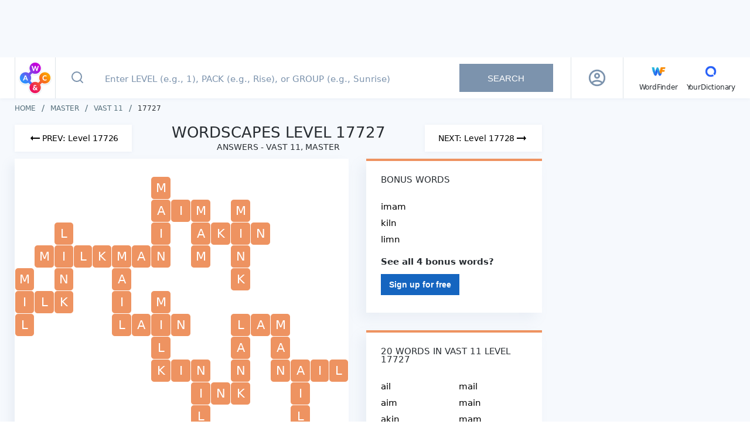

--- FILE ---
content_type: text/javascript
request_url: https://wordscapes.yourdictionary.com/static/js/29.893b23044d1162f9b5d9.js
body_size: 140110
content:
/*! For license information please see 29.893b23044d1162f9b5d9.js.LICENSE.txt */
(window.webpackJsonp=window.webpackJsonp||[]).push([[29],{"+93L":function(t,e,n){"use strict";Object.defineProperty(e,"__esModule",{value:!0}),e.loadScript=e.hasScript=e.GtmSupport=e.GTM_ID_PATTERN=e.assertIsGtmId=void 0;var r=n("4kZ3");Object.defineProperty(e,"assertIsGtmId",{enumerable:!0,get:function(){return r.assertIsGtmId}}),Object.defineProperty(e,"GTM_ID_PATTERN",{enumerable:!0,get:function(){return r.GTM_ID_PATTERN}});var o=n("5BmY");Object.defineProperty(e,"GtmSupport",{enumerable:!0,get:function(){return o.GtmSupport}});var i=n("GdiO");Object.defineProperty(e,"hasScript",{enumerable:!0,get:function(){return i.hasScript}}),Object.defineProperty(e,"loadScript",{enumerable:!0,get:function(){return i.loadScript}})},"1uYM":function(t,e,n){"use strict";var r=this&&this.__assign||function(){return(r=Object.assign||function(t){for(var e,n=1,r=arguments.length;n<r;n++)for(var o in e=arguments[n])Object.prototype.hasOwnProperty.call(e,o)&&(t[o]=e[o]);return t}).apply(this,arguments)},o=this&&this.__awaiter||function(t,e,n,r){return new(n||(n=Promise))((function(o,i){function a(t){try{c(r.next(t))}catch(t){i(t)}}function u(t){try{c(r.throw(t))}catch(t){i(t)}}function c(t){var e;t.done?o(t.value):(e=t.value,e instanceof n?e:new n((function(t){t(e)}))).then(a,u)}c((r=r.apply(t,e||[])).next())}))},i=this&&this.__generator||function(t,e){var n,r,o,i,a={label:0,sent:function(){if(1&o[0])throw o[1];return o[1]},trys:[],ops:[]};return i={next:u(0),throw:u(1),return:u(2)},"function"==typeof Symbol&&(i[Symbol.iterator]=function(){return this}),i;function u(i){return function(u){return function(i){if(n)throw new TypeError("Generator is already executing.");for(;a;)try{if(n=1,r&&(o=2&i[0]?r.return:i[0]?r.throw||((o=r.return)&&o.call(r),0):r.next)&&!(o=o.call(r,i[1])).done)return o;switch(r=0,o&&(i=[2&i[0],o.value]),i[0]){case 0:case 1:o=i;break;case 4:return a.label++,{value:i[1],done:!1};case 5:a.label++,r=i[1],i=[0];continue;case 7:i=a.ops.pop(),a.trys.pop();continue;default:if(!((o=(o=a.trys).length>0&&o[o.length-1])||6!==i[0]&&2!==i[0])){a=0;continue}if(3===i[0]&&(!o||i[1]>o[0]&&i[1]<o[3])){a.label=i[1];break}if(6===i[0]&&a.label<o[1]){a.label=o[1],o=i;break}if(o&&a.label<o[2]){a.label=o[2],a.ops.push(i);break}o[2]&&a.ops.pop(),a.trys.pop();continue}i=e.call(t,a)}catch(t){i=[6,t],r=0}finally{n=o=0}if(5&i[0])throw i[1];return{value:i[0]?i[1]:void 0,done:!0}}([i,u])}}};Object.defineProperty(e,"__esModule",{value:!0}),e.useGtm=e.GtmPlugin=e.loadScript=e.hasScript=e.GtmSupport=e.assertIsGtmId=void 0;var a,u=n("+93L");Object.defineProperty(e,"GtmPlugin",{enumerable:!0,get:function(){return u.GtmSupport}});var c={install:function(t,e){void 0===e&&(e={id:""}),e=r({trackOnNextTick:!1},e),a=new u.GtmSupport(e),t.prototype.$gtm=t.gtm=a,a.isInBrowserContext()&&(e.vueRouter&&function(t,e,n,u,c){var s=this;void 0===n&&(n=[]),void 0===c&&(c=function(){return{}}),e?e.afterEach((function(f,l){return o(s,void 0,void 0,(function(){var o,s,p,d,h,v,m;return i(this,(function(i){switch(i.label){case 0:return"string"!=typeof f.name||Array.isArray(n)&&n.includes(f.name)||"function"==typeof n&&n(f,l)?[2]:(o=f.meta&&"string"==typeof f.meta.gtm&&f.meta.gtm?f.meta.gtm:f.name,p=[{}],[4,c(f,l)]);case 1:return s=r.apply(void 0,[r.apply(void 0,p.concat([i.sent()])),null===(v=f.meta)||void 0===v?void 0:v.gtmAdditionalEventData]),d=null!==(m=e.options.base)&&void 0!==m?m:"",(h=d).endsWith("/")||(h+="/"),h+=f.fullPath.startsWith("/")?f.fullPath.substr(1):f.fullPath,u?t.nextTick((function(){null==a||a.trackView(o,h,s)})):null==a||a.trackView(o,h,s),[2]}}))}))})):console.warn("[VueGtm]: You tried to register 'vueRouter' for vue-gtm, but 'vue-router' was not found.")}(t,e.vueRouter,e.ignoredViews,e.trackOnNextTick),a.options.enabled&&a.options.loadScript&&(Array.isArray(e.id)?e.id.forEach((function(t){if("string"==typeof t)(0,u.loadScript)(t,e);else{var n=r({},e);null!=t.queryParams&&(n.queryParams=r(r({},n.queryParams),t.queryParams)),(0,u.loadScript)(t.id,n)}})):(0,u.loadScript)(e.id,e)))}},s=n("+93L");Object.defineProperty(e,"assertIsGtmId",{enumerable:!0,get:function(){return s.assertIsGtmId}}),Object.defineProperty(e,"GtmSupport",{enumerable:!0,get:function(){return s.GtmSupport}}),Object.defineProperty(e,"hasScript",{enumerable:!0,get:function(){return s.hasScript}}),Object.defineProperty(e,"loadScript",{enumerable:!0,get:function(){return s.loadScript}}),e.default=c,e.useGtm=function(){return a}},"2RIY":function(t,e,n){"use strict";(function(t){n.d(e,"a",(function(){return i})),n.d(e,"b",(function(){return o})),n.d(e,"c",(function(){return a})),n.d(e,"d",(function(){return h})),n.d(e,"e",(function(){return d})),n.d(e,"f",(function(){return c})),n.d(e,"g",(function(){return f})),n.d(e,"h",(function(){return v})),n.d(e,"i",(function(){return l})),n.d(e,"j",(function(){return p}));var r,o="any",i="*",a="__",u=void 0!==t?t:{},c=(null==(r=u.env)||r.NODE_ENV,"undefined"!=typeof window);function s(t,e){return typeof e===t}c&&window.location.hostname,null!=u.versions&&u.versions.node,"undefined"!=typeof Deno&&Deno.core,"object"==typeof self&&self.constructor&&self.constructor.name,c&&"nodejs"===window.name||"undefined"!=typeof navigator&&(navigator.userAgent.includes("Node.js")||navigator.userAgent.includes("jsdom"));var f=s.bind(null,"function"),l=s.bind(null,"string"),p=s.bind(null,"undefined"),d=s.bind(null,"boolean");function h(t){return"[object Array]"===Object.prototype.toString.call(t)}function v(t){if(!function(t){return t&&("object"==typeof t||null!==t)}(t))return!1;for(var e=t;null!==Object.getPrototypeOf(e);)e=Object.getPrototypeOf(e);return Object.getPrototypeOf(t)===e}function m(t,e){var n=t instanceof Element||t instanceof HTMLDocument;return n&&e?function(t,e){return void 0===e&&(e=""),t&&t.nodeName===e.toUpperCase()}(t,e):n}function g(t){return function(){return t.apply(void 0,[].slice.call(arguments).concat([].slice.call(arguments,1)))}}g(m),g(m),g(m),g(m)}).call(this,n("8oxB"))},"2SVd":function(t,e,n){"use strict";t.exports=function(t){return/^([a-z][a-z\d\+\-\.]*:)?\/\//i.test(t)}},"4kZ3":function(t,e,n){"use strict";Object.defineProperty(e,"__esModule",{value:!0}),e.assertIsGtmId=e.GTM_ID_PATTERN=void 0,e.GTM_ID_PATTERN=/^GTM-[0-9A-Z]+$/,e.assertIsGtmId=function(t){if("string"!=typeof t||!e.GTM_ID_PATTERN.test(t))throw new Error(`GTM-ID '${t}' is not valid`)}},"5BmY":function(t,e,n){"use strict";Object.defineProperty(e,"__esModule",{value:!0}),e.GtmSupport=void 0;const r=n("4kZ3"),o=n("GdiO");e.GtmSupport=class{constructor(t){if(this.scriptElements=[],this.isInBrowserContext=()=>"undefined"!=typeof window,Array.isArray(t.id))for(const e of t.id)"string"==typeof e?(0,r.assertIsGtmId)(e):(0,r.assertIsGtmId)(e.id);else(0,r.assertIsGtmId)(t.id);this.id=t.id,this.options={enabled:!0,debug:!1,loadScript:!0,defer:!1,compatibility:!1,...t},delete this.options.id}enabled(){var t;return null===(t=this.options.enabled)||void 0===t||t}enable(t=!0,e){if(this.options.enabled=t,this.isInBrowserContext()&&t&&!(0,o.hasScript)(e)&&this.options.loadScript)if(Array.isArray(this.id))this.id.forEach(t=>{let e;e="string"==typeof t?(0,o.loadScript)(t,{...this.options}):(0,o.loadScript)(t.id,{...this.options,queryParams:t.queryParams}),this.scriptElements.push(e)});else{const t=(0,o.loadScript)(this.id,{...this.options});this.scriptElements.push(t)}}debugEnabled(){var t;return null!==(t=this.options.debug)&&void 0!==t&&t}debug(t){this.options.debug=t}dataLayer(){var t;return!(!this.isInBrowserContext()||!this.options.enabled)&&(window.dataLayer=null!==(t=window.dataLayer)&&void 0!==t?t:[])}trackView(t,e,n={}){var r,o;const i=this.isInBrowserContext()&&null!==(r=this.options.enabled)&&void 0!==r&&r;this.options.debug&&console.log(`[GTM-Support${i?"":"(disabled)"}]: Dispatching TrackView`,{screenName:t,path:e}),i&&(window.dataLayer=null!==(o=window.dataLayer)&&void 0!==o?o:[]).push({...n,event:"content-view","content-name":e,"content-view-name":t})}trackEvent({event:t,category:e=null,action:n=null,label:r=null,value:o=null,noninteraction:i=!1,...a}={}){var u,c;const s=this.isInBrowserContext()&&null!==(u=this.options.enabled)&&void 0!==u&&u;this.options.debug&&console.log(`[GTM-Support${s?"":"(disabled)"}]: Dispatching event`,{event:t,category:e,action:n,label:r,value:o,...a}),s&&(window.dataLayer=null!==(c=window.dataLayer)&&void 0!==c?c:[]).push({event:null!=t?t:"interaction",target:e,action:n,"target-properties":r,value:o,"interaction-type":i,...a})}}},"5Q0V":function(t,e,n){var r=n("cDf5").default;t.exports=function(t,e){if("object"!=r(t)||!t)return t;var n=t[Symbol.toPrimitive];if(void 0!==n){var o=n.call(t,e||"default");if("object"!=r(o))return o;throw new TypeError("@@toPrimitive must return a primitive value.")}return("string"===e?String:Number)(t)},t.exports.__esModule=!0,t.exports.default=t.exports},"5oMp":function(t,e,n){"use strict";t.exports=function(t,e){return e?t.replace(/\/+$/,"")+"/"+e.replace(/^\/+/,""):t}},"63qc":function(t,e,n){"use strict";Object.defineProperty(e,"__esModule",{value:!0}),e.default=void 0;var r=i(n("nCpy")),o=i(n("RaQl"));function i(t){return t&&t.__esModule?t:{default:t}}e.default=function(t,e,n){const i=(t=t||{}).random||(t.rng||r.default)();if(i[6]=15&i[6]|64,i[8]=63&i[8]|128,e){n=n||0;for(let t=0;t<16;++t)e[n+t]=i[t];return e}return(0,o.default)(i)}},"8oxB":function(t,e){var n,r,o=t.exports={};function i(){throw new Error("setTimeout has not been defined")}function a(){throw new Error("clearTimeout has not been defined")}function u(t){if(n===setTimeout)return setTimeout(t,0);if((n===i||!n)&&setTimeout)return n=setTimeout,setTimeout(t,0);try{return n(t,0)}catch(e){try{return n.call(null,t,0)}catch(e){return n.call(this,t,0)}}}!function(){try{n="function"==typeof setTimeout?setTimeout:i}catch(t){n=i}try{r="function"==typeof clearTimeout?clearTimeout:a}catch(t){r=a}}();var c,s=[],f=!1,l=-1;function p(){f&&c&&(f=!1,c.length?s=c.concat(s):l=-1,s.length&&d())}function d(){if(!f){var t=u(p);f=!0;for(var e=s.length;e;){for(c=s,s=[];++l<e;)c&&c[l].run();l=-1,e=s.length}c=null,f=!1,function(t){if(r===clearTimeout)return clearTimeout(t);if((r===a||!r)&&clearTimeout)return r=clearTimeout,clearTimeout(t);try{r(t)}catch(e){try{return r.call(null,t)}catch(e){return r.call(this,t)}}}(t)}}function h(t,e){this.fun=t,this.array=e}function v(){}o.nextTick=function(t){var e=new Array(arguments.length-1);if(arguments.length>1)for(var n=1;n<arguments.length;n++)e[n-1]=arguments[n];s.push(new h(t,e)),1!==s.length||f||u(d)},h.prototype.run=function(){this.fun.apply(null,this.array)},o.title="browser",o.browser=!0,o.env={},o.argv=[],o.version="",o.versions={},o.on=v,o.addListener=v,o.once=v,o.off=v,o.removeListener=v,o.removeAllListeners=v,o.emit=v,o.prependListener=v,o.prependOnceListener=v,o.listeners=function(t){return[]},o.binding=function(t){throw new Error("process.binding is not supported")},o.cwd=function(){return"/"},o.chdir=function(t){throw new Error("process.chdir is not supported")},o.umask=function(){return 0}},"8xxr":function(t,e,n){"use strict";Object.defineProperty(e,"__esModule",{value:!0}),e.default=void 0,e.default=/^(?:[0-9a-f]{8}-[0-9a-f]{4}-[1-5][0-9a-f]{3}-[89ab][0-9a-f]{3}-[0-9a-f]{12}|00000000-0000-0000-0000-000000000000)$/i},"9KMW":function(t,e,n){!function(t){"use strict";var e,n,r,o,i=function(t,e){return{name:t,value:void 0===e?-1:e,delta:0,entries:[],id:"v2-".concat(Date.now(),"-").concat(Math.floor(8999999999999*Math.random())+1e12)}},a=function(t,e){try{if(PerformanceObserver.supportedEntryTypes.includes(t)){if("first-input"===t&&!("PerformanceEventTiming"in self))return;var n=new PerformanceObserver((function(t){return t.getEntries().map(e)}));return n.observe({type:t,buffered:!0}),n}}catch(t){}},u=function(t,e){var n=function n(r){"pagehide"!==r.type&&"hidden"!==document.visibilityState||(t(r),e&&(removeEventListener("visibilitychange",n,!0),removeEventListener("pagehide",n,!0)))};addEventListener("visibilitychange",n,!0),addEventListener("pagehide",n,!0)},c=function(t){addEventListener("pageshow",(function(e){e.persisted&&t(e)}),!0)},s=function(t,e,n){var r;return function(o){e.value>=0&&(o||n)&&(e.delta=e.value-(r||0),(e.delta||void 0===r)&&(r=e.value,t(e)))}},f=-1,l=function(){return"hidden"===document.visibilityState?0:1/0},p=function(){u((function(t){var e=t.timeStamp;f=e}),!0)},d=function(){return f<0&&(f=l(),p(),c((function(){setTimeout((function(){f=l(),p()}),0)}))),{get firstHiddenTime(){return f}}},h=function(t,e){var n,r=d(),o=i("FCP"),u=function(t){"first-contentful-paint"===t.name&&(l&&l.disconnect(),t.startTime<r.firstHiddenTime&&(o.value=t.startTime,o.entries.push(t),n(!0)))},f=window.performance&&performance.getEntriesByName&&performance.getEntriesByName("first-contentful-paint")[0],l=f?null:a("paint",u);(f||l)&&(n=s(t,o,e),f&&u(f),c((function(r){o=i("FCP"),n=s(t,o,e),requestAnimationFrame((function(){requestAnimationFrame((function(){o.value=performance.now()-r.timeStamp,n(!0)}))}))})))},v=!1,m=-1,g={passive:!0,capture:!0},y=new Date,_=function(t,o){e||(e=o,n=t,r=new Date,x(removeEventListener),b())},b=function(){if(n>=0&&n<r-y){var t={entryType:"first-input",name:e.type,target:e.target,cancelable:e.cancelable,startTime:e.timeStamp,processingStart:e.timeStamp+n};o.forEach((function(e){e(t)})),o=[]}},w=function(t){if(t.cancelable){var e=(t.timeStamp>1e12?new Date:performance.now())-t.timeStamp;"pointerdown"==t.type?function(t,e){var n=function(){_(t,e),o()},r=function(){o()},o=function(){removeEventListener("pointerup",n,g),removeEventListener("pointercancel",r,g)};addEventListener("pointerup",n,g),addEventListener("pointercancel",r,g)}(e,t):_(e,t)}},x=function(t){["mousedown","keydown","touchstart","pointerdown"].forEach((function(e){return t(e,w,g)}))},O={};t.getCLS=function(t,e){v||(h((function(t){m=t.value})),v=!0);var n,r=function(e){m>-1&&t(e)},o=i("CLS",0),f=0,l=[],p=function(t){if(!t.hadRecentInput){var e=l[0],r=l[l.length-1];f&&t.startTime-r.startTime<1e3&&t.startTime-e.startTime<5e3?(f+=t.value,l.push(t)):(f=t.value,l=[t]),f>o.value&&(o.value=f,o.entries=l,n())}},d=a("layout-shift",p);d&&(n=s(r,o,e),u((function(){d.takeRecords().map(p),n(!0)})),c((function(){f=0,m=-1,o=i("CLS",0),n=s(r,o,e)})))},t.getFCP=h,t.getFID=function(t,r){var f,l=d(),p=i("FID"),h=function(t){t.startTime<l.firstHiddenTime&&(p.value=t.processingStart-t.startTime,p.entries.push(t),f(!0))},v=a("first-input",h);f=s(t,p,r),v&&u((function(){v.takeRecords().map(h),v.disconnect()}),!0),v&&c((function(){var a;p=i("FID"),f=s(t,p,r),o=[],n=-1,e=null,x(addEventListener),a=h,o.push(a),b()}))},t.getLCP=function(t,e){var n,r=d(),o=i("LCP"),f=function(t){var e=t.startTime;e<r.firstHiddenTime&&(o.value=e,o.entries.push(t),n())},l=a("largest-contentful-paint",f);if(l){n=s(t,o,e);var p=function(){O[o.id]||(l.takeRecords().map(f),l.disconnect(),O[o.id]=!0,n(!0))};["keydown","click"].forEach((function(t){addEventListener(t,p,{once:!0,capture:!0})})),u(p,!0),c((function(r){o=i("LCP"),n=s(t,o,e),requestAnimationFrame((function(){requestAnimationFrame((function(){o.value=performance.now()-r.timeStamp,O[o.id]=!0,n(!0)}))}))}))}},t.getTTFB=function(t){var e,n=i("TTFB");e=function(){try{var e=performance.getEntriesByType("navigation")[0]||function(){var t=performance.timing,e={entryType:"navigation",startTime:0};for(var n in t)"navigationStart"!==n&&"toJSON"!==n&&(e[n]=Math.max(t[n]-t.navigationStart,0));return e}();if(n.value=n.delta=e.responseStart,n.value<0||n.value>performance.now())return;n.entries=[e],t(n)}catch(t){}},"complete"===document.readyState?setTimeout(e,0):addEventListener("load",(function(){return setTimeout(e,0)}))},Object.defineProperty(t,"__esModule",{value:!0})}(e)},"9rSQ":function(t,e,n){"use strict";var r=n("xTJ+");function o(){this.handlers=[]}o.prototype.use=function(t,e,n){return this.handlers.push({fulfilled:t,rejected:e,synchronous:!!n&&n.synchronous,runWhen:n?n.runWhen:null}),this.handlers.length-1},o.prototype.eject=function(t){this.handlers[t]&&(this.handlers[t]=null)},o.prototype.forEach=function(t){r.forEach(this.handlers,(function(e){null!==e&&t(e)}))},t.exports=o},AojV:function(t,e,n){"use strict";Object.defineProperty(e,"__esModule",{value:!0}),e.default=void 0;var r=i(n("Tanh")),o=i(n("voke"));function i(t){return t&&t.__esModule?t:{default:t}}var a=(0,r.default)("v5",80,o.default);e.default=a},Ap7T:function(t,e,n){"use strict";Object.defineProperty(e,"__esModule",{value:!0}),Object.defineProperty(e,"v1",{enumerable:!0,get:function(){return r.default}}),Object.defineProperty(e,"v3",{enumerable:!0,get:function(){return o.default}}),Object.defineProperty(e,"v4",{enumerable:!0,get:function(){return i.default}}),Object.defineProperty(e,"v5",{enumerable:!0,get:function(){return a.default}}),Object.defineProperty(e,"NIL",{enumerable:!0,get:function(){return u.default}}),Object.defineProperty(e,"version",{enumerable:!0,get:function(){return c.default}}),Object.defineProperty(e,"validate",{enumerable:!0,get:function(){return s.default}}),Object.defineProperty(e,"stringify",{enumerable:!0,get:function(){return f.default}}),Object.defineProperty(e,"parse",{enumerable:!0,get:function(){return l.default}});var r=p(n("Z2ph")),o=p(n("aIIi")),i=p(n("63qc")),a=p(n("AojV")),u=p(n("ju5V")),c=p(n("nDFU")),s=p(n("RQ59")),f=p(n("RaQl")),l=p(n("lLgR"));function p(t){return t&&t.__esModule?t:{default:t}}},BOac:function(t,e,n){"use strict";(function(t){n.d(e,"a",(function(){return o})),n.d(e,"b",(function(){return d})),n.d(e,"c",(function(){return l}));var r=void 0!==t?t:{},o=(r.env&&r.env.NODE_ENV,"undefined"!=typeof document);function i(t,e){return e.charAt(0)[t]()+e.slice(1)}o&&window.location.hostname,null!=r.versions&&r.versions.node,"undefined"!=typeof Deno&&Deno.core,"object"==typeof self&&self.constructor&&self.constructor.name,o&&"nodejs"===window.name||"undefined"!=typeof navigator&&void 0!==navigator.userAgent&&(navigator.userAgent.includes("Node.js")||navigator.userAgent.includes("jsdom"));var a=i.bind(null,"toUpperCase"),u=i.bind(null,"toLowerCase");function c(t,e){void 0===e&&(e=!0);var n=function(t){return p(t)?a("null"):"object"==typeof t?function(t){return f(t.constructor)?t.constructor.name:null}(t):Object.prototype.toString.call(t).slice(8,-1)}(t);return e?u(n):n}function s(t,e){return typeof e===t}var f=s.bind(null,"function"),l=s.bind(null,"string");function p(t){return null===t}function d(t){return t instanceof RegExp}function h(t,e){if("object"!=typeof e||p(e))return!1;if(e instanceof t)return!0;var n=c(new t(""));if(function(t){return t instanceof Error||l(t.message)&&t.constructor&&function(t){return"number"===c(t)&&!isNaN(t)}(t.constructor.stackTraceLimit)}(e))for(;e;){if(c(e)===n)return!0;e=Object.getPrototypeOf(e)}return!1}function v(t,e){var n=t instanceof Element||t instanceof HTMLDocument;return n&&e?function(t,e){return void 0===e&&(e=""),t&&t.nodeName===e.toUpperCase()}(t,e):n}function m(t){var e=[].slice.call(arguments,1);return function(){return t.apply(void 0,[].slice.call(arguments).concat(e))}}s.bind(null,"undefined"),s.bind(null,"boolean"),s.bind(null,"symbol"),h.bind(null,TypeError),h.bind(null,SyntaxError),m(v,"form"),m(v,"button"),m(v,"input"),m(v,"select")}).call(this,n("8oxB"))},Bnag:function(t,e){t.exports=function(){throw new TypeError("Invalid attempt to spread non-iterable instance.\nIn order to be iterable, non-array objects must have a [Symbol.iterator]() method.")},t.exports.__esModule=!0,t.exports.default=t.exports},CgaS:function(t,e,n){"use strict";var r=n("xTJ+"),o=n("MLWZ"),i=n("9rSQ"),a=n("UnBK"),u=n("SntB"),c=n("hIuj"),s=c.validators;function f(t){this.defaults=t,this.interceptors={request:new i,response:new i}}f.prototype.request=function(t){"string"==typeof t?(t=arguments[1]||{}).url=arguments[0]:t=t||{},(t=u(this.defaults,t)).method?t.method=t.method.toLowerCase():this.defaults.method?t.method=this.defaults.method.toLowerCase():t.method="get";var e=t.transitional;void 0!==e&&c.assertOptions(e,{silentJSONParsing:s.transitional(s.boolean,"1.0.0"),forcedJSONParsing:s.transitional(s.boolean,"1.0.0"),clarifyTimeoutError:s.transitional(s.boolean,"1.0.0")},!1);var n=[],r=!0;this.interceptors.request.forEach((function(e){"function"==typeof e.runWhen&&!1===e.runWhen(t)||(r=r&&e.synchronous,n.unshift(e.fulfilled,e.rejected))}));var o,i=[];if(this.interceptors.response.forEach((function(t){i.push(t.fulfilled,t.rejected)})),!r){var f=[a,void 0];for(Array.prototype.unshift.apply(f,n),f=f.concat(i),o=Promise.resolve(t);f.length;)o=o.then(f.shift(),f.shift());return o}for(var l=t;n.length;){var p=n.shift(),d=n.shift();try{l=p(l)}catch(t){d(t);break}}try{o=a(l)}catch(t){return Promise.reject(t)}for(;i.length;)o=o.then(i.shift(),i.shift());return o},f.prototype.getUri=function(t){return t=u(this.defaults,t),o(t.url,t.params,t.paramsSerializer).replace(/^\?/,"")},r.forEach(["delete","get","head","options"],(function(t){f.prototype[t]=function(e,n){return this.request(u(n||{},{method:t,url:e,data:(n||{}).data}))}})),r.forEach(["post","put","patch"],(function(t){f.prototype[t]=function(e,n,r){return this.request(u(r||{},{method:t,url:e,data:n}))}})),t.exports=f},DfZB:function(t,e,n){"use strict";t.exports=function(t){return function(e){return t.apply(null,e)}}},EbDI:function(t,e){t.exports=function(t){if("undefined"!=typeof Symbol&&null!=t[Symbol.iterator]||null!=t["@@iterator"])return Array.from(t)},t.exports.__esModule=!0,t.exports.default=t.exports},GdiO:function(t,e,n){"use strict";Object.defineProperty(e,"__esModule",{value:!0}),e.hasScript=e.loadScript=void 0,e.loadScript=function(t,e){var n,r,o,i,a;const u=document,c=u.createElement("script"),s=n=>{var r;null===(r=e.onReady)||void 0===r||r.call(e,{id:t,script:c}),c.removeEventListener("load",s)};if(c.addEventListener("load",s),window.dataLayer=null!==(n=window.dataLayer)&&void 0!==n?n:[],null===(r=window.dataLayer)||void 0===r||r.push({event:"gtm.js","gtm.start":(new Date).getTime()}),!t)return c;c.async=!e.defer,c.defer=Boolean(e.defer||e.compatibility),e.nonce&&(c.nonce=e.nonce);const f=new URLSearchParams({id:t,...null!==(o=e.queryParams)&&void 0!==o?o:{}}),l=null!==(i=e.source)&&void 0!==i?i:"https://www.googletagmanager.com/gtm.js";c.src=`${l}?${f}`;const p=null!==(a=e.parentElement)&&void 0!==a?a:u.body;if("function"!=typeof(null==p?void 0:p.appendChild))throw new Error("parentElement must be a DOM element");return p.appendChild(c),c},e.hasScript=function(t="https://www.googletagmanager.com/gtm.js"){return Array.from(document.getElementsByTagName("script")).some(e=>e.src.includes(t))}},HSsa:function(t,e,n){"use strict";t.exports=function(t,e){return function(){for(var n=new Array(arguments.length),r=0;r<n.length;r++)n[r]=arguments[r];return t.apply(e,n)}}},IKxl:function(t,e,n){"use strict";Object.defineProperty(e,"__esModule",{value:!0});var r=n("MjpM"),o=n("xahJ");function i(t){return t&&"object"==typeof t&&"default"in t?t:{default:t}}var a=i(r),u=i(o);function c(t,e,n){return e in t?Object.defineProperty(t,e,{value:n,enumerable:!0,configurable:!0,writable:!0}):t[e]=n,t}function s(t,e){var n=Object.keys(t);if(Object.getOwnPropertySymbols){var r=Object.getOwnPropertySymbols(t);e&&(r=r.filter((function(e){return Object.getOwnPropertyDescriptor(t,e).enumerable}))),n.push.apply(n,r)}return n}function f(t){for(var e=1;e<arguments.length;e++){var n=null!=arguments[e]?arguments[e]:{};e%2?s(Object(n),!0).forEach((function(e){c(t,e,n[e])})):Object.getOwnPropertyDescriptors?Object.defineProperties(t,Object.getOwnPropertyDescriptors(n)):s(Object(n)).forEach((function(e){Object.defineProperty(t,e,Object.getOwnPropertyDescriptor(n,e))}))}return t}function l(){var t=arguments.length>0&&void 0!==arguments[0]?arguments[0]:{},e={storage:u.default};return a.default(f(f({},e),t))}Object.defineProperty(e,"CONSTANTS",{enumerable:!0,get:function(){return r.CONSTANTS}}),Object.defineProperty(e,"EVENTS",{enumerable:!0,get:function(){return r.EVENTS}}),e.Analytics=l,e.default=l,e.init=l},Ijbi:function(t,e,n){var r=n("WkPL");t.exports=function(t){if(Array.isArray(t))return r(t)},t.exports.__esModule=!0,t.exports.default=t.exports},J4zp:function(t,e,n){var r=n("wTVA"),o=n("m0LI"),i=n("ZhPi"),a=n("wkBT");t.exports=function(t,e){return r(t)||o(t,e)||i(t,e)||a()},t.exports.__esModule=!0,t.exports.default=t.exports},JEQr:function(t,e,n){"use strict";(function(e){var r=n("xTJ+"),o=n("yK9s"),i=n("OH9c"),a={"Content-Type":"application/x-www-form-urlencoded"};function u(t,e){!r.isUndefined(t)&&r.isUndefined(t["Content-Type"])&&(t["Content-Type"]=e)}var c,s={transitional:{silentJSONParsing:!0,forcedJSONParsing:!0,clarifyTimeoutError:!1},adapter:(("undefined"!=typeof XMLHttpRequest||void 0!==e&&"[object process]"===Object.prototype.toString.call(e))&&(c=n("tQ2B")),c),transformRequest:[function(t,e){return o(e,"Accept"),o(e,"Content-Type"),r.isFormData(t)||r.isArrayBuffer(t)||r.isBuffer(t)||r.isStream(t)||r.isFile(t)||r.isBlob(t)?t:r.isArrayBufferView(t)?t.buffer:r.isURLSearchParams(t)?(u(e,"application/x-www-form-urlencoded;charset=utf-8"),t.toString()):r.isObject(t)||e&&"application/json"===e["Content-Type"]?(u(e,"application/json"),function(t,e,n){if(r.isString(t))try{return(0,JSON.parse)(t),r.trim(t)}catch(t){if("SyntaxError"!==t.name)throw t}return(0,JSON.stringify)(t)}(t)):t}],transformResponse:[function(t){var e=this.transitional,n=e&&e.silentJSONParsing,o=e&&e.forcedJSONParsing,a=!n&&"json"===this.responseType;if(a||o&&r.isString(t)&&t.length)try{return JSON.parse(t)}catch(t){if(a){if("SyntaxError"===t.name)throw i(t,this,"E_JSON_PARSE");throw t}}return t}],timeout:0,xsrfCookieName:"XSRF-TOKEN",xsrfHeaderName:"X-XSRF-TOKEN",maxContentLength:-1,maxBodyLength:-1,validateStatus:function(t){return t>=200&&t<300},headers:{common:{Accept:"application/json, text/plain, */*"}}};r.forEach(["delete","get","head"],(function(t){s.headers[t]={}})),r.forEach(["post","put","patch"],(function(t){s.headers[t]=r.merge(a)})),t.exports=s}).call(this,n("8oxB"))},"KHd+":function(t,e,n){"use strict";function r(t,e,n,r,o,i,a,u){var c,s="function"==typeof t?t.options:t;if(e&&(s.render=e,s.staticRenderFns=n,s._compiled=!0),r&&(s.functional=!0),i&&(s._scopeId="data-v-"+i),a?(c=function(t){(t=t||this.$vnode&&this.$vnode.ssrContext||this.parent&&this.parent.$vnode&&this.parent.$vnode.ssrContext)||"undefined"==typeof __VUE_SSR_CONTEXT__||(t=__VUE_SSR_CONTEXT__),o&&o.call(this,t),t&&t._registeredComponents&&t._registeredComponents.add(a)},s._ssrRegister=c):o&&(c=u?function(){o.call(this,(s.functional?this.parent:this).$root.$options.shadowRoot)}:o),c)if(s.functional){s._injectStyles=c;var f=s.render;s.render=function(t,e){return c.call(e),f(t,e)}}else{var l=s.beforeCreate;s.beforeCreate=l?[].concat(l,c):[c]}return{exports:t,options:s}}n.d(e,"a",(function(){return r}))},Kyfw:function(t,e,n){var r,o;r={expires:"1d",path:"; path=/",domain:"",secure:"",sameSite:"; SameSite=Lax",partitioned:""},o={install:function(t,e){e&&this.config(e.expires,e.path,e.domain,e.secure,e.sameSite,e.partitioned);const n=t.config&&t.config.globalProperties;n&&(t.config.globalProperties.$cookies=this,t.provide&&t.provide("$cookies",this)),n&&!t.prototype||(t.prototype.$cookies=this),t.$cookies=this},config:function(t,e,n,o,i,a){r.expires=t||"1d",r.path=e?"; path="+e:"; path=/",r.domain=n?"; domain="+n:"",r.secure=o?"; Secure":"",r.sameSite=i?"; SameSite="+i:"; SameSite=Lax",r.partitioned=a?"; Partitioned":""},get:function(t){var e=decodeURIComponent(document.cookie.replace(new RegExp("(?:(?:^|.*;)\\s*"+encodeURIComponent(t).replace(/[\-\.\+\*]/g,"\\$&")+"\\s*\\=\\s*([^;]*).*$)|^.*$"),"$1"))||null;if(e&&("{"===e.substring(0,1)&&"}"===e.substring(e.length-1,e.length)||"["===e.substring(0,1)&&"]"===e.substring(e.length-1,e.length)))try{e=JSON.parse(e)}catch(t){return e}return e},set:function(t,e,n,o,i,a,u,c){if(!t)throw new Error("Cookie name is not found in the first argument.");if(/^(?:expires|max\-age|path|domain|secure|SameSite)$/i.test(t))throw new Error('Cookie name illegality. Cannot be set to ["expires","max-age","path","domain","secure","SameSite"]\t current key name: '+t);e&&"object"==typeof e&&(e=JSON.stringify(e));var s="";if((n=void 0===n?r.expires:n)&&0!==n)switch(n.constructor){case Number:s=n===1/0||-1===n?"; expires=Fri, 31 Dec 9999 23:59:59 GMT":"; max-age="+n;break;case String:if(/^(?:\d+(y|m|d|h|min|s))$/i.test(n)){var f=n.replace(/^(\d+)(?:y|m|d|h|min|s)$/i,"$1");switch(n.replace(/^(?:\d+)(y|m|d|h|min|s)$/i,"$1").toLowerCase()){case"m":s="; max-age="+2592e3*+f;break;case"d":s="; max-age="+86400*+f;break;case"h":s="; max-age="+3600*+f;break;case"min":s="; max-age="+60*+f;break;case"s":s="; max-age="+f;break;case"y":s="; max-age="+31104e3*+f;break;default:new Error('unknown exception of "set operation"')}}else s="; expires="+n;break;case Date:s="; expires="+n.toUTCString()}return document.cookie=encodeURIComponent(t)+"="+encodeURIComponent(e)+s+(i?"; domain="+i:r.domain)+(o?"; path="+o:r.path)+(void 0===a?r.secure:a?"; Secure":"")+(void 0===u?r.sameSite:u?"; SameSite="+u:"")+(void 0===c?r.partitioned:c?"; Partitioned":""),this},remove:function(t,e,n){return!(!t||!this.isKey(t)||(document.cookie=encodeURIComponent(t)+"=; expires=Thu, 01 Jan 1970 00:00:00 GMT"+(n?"; domain="+n:r.domain)+(e?"; path="+e:r.path)+"; SameSite=Lax",0))},isKey:function(t){return new RegExp("(?:^|;\\s*)"+encodeURIComponent(t).replace(/[\-\.\+\*]/g,"\\$&")+"\\s*\\=").test(document.cookie)},keys:function(){if(!document.cookie)return[];for(var t=document.cookie.replace(/((?:^|\s*;)[^\=]+)(?=;|$)|^\s*|\s*(?:\=[^;]*)?(?:\1|$)/g,"").split(/\s*(?:\=[^;]*)?;\s*/),e=0;e<t.length;e++)t[e]=decodeURIComponent(t[e]);return t}},t.exports=o,"undefined"!=typeof window&&(window.$cookies=o)},L2JU:function(t,e,n){"use strict";(function(t){n.d(e,"b",(function(){return O})),n.d(e,"c",(function(){return x})),n.d(e,"d",(function(){return w})),n.d(e,"e",(function(){return b}));var r=("undefined"!=typeof window?window:void 0!==t?t:{}).__VUE_DEVTOOLS_GLOBAL_HOOK__;function o(t,e){if(void 0===e&&(e=[]),null===t||"object"!=typeof t)return t;var n,r=(n=function(e){return e.original===t},e.filter(n)[0]);if(r)return r.copy;var i=Array.isArray(t)?[]:{};return e.push({original:t,copy:i}),Object.keys(t).forEach((function(n){i[n]=o(t[n],e)})),i}function i(t,e){Object.keys(t).forEach((function(n){return e(t[n],n)}))}function a(t){return null!==t&&"object"==typeof t}var u=function(t,e){this.runtime=e,this._children=Object.create(null),this._rawModule=t;var n=t.state;this.state=("function"==typeof n?n():n)||{}},c={namespaced:{configurable:!0}};c.namespaced.get=function(){return!!this._rawModule.namespaced},u.prototype.addChild=function(t,e){this._children[t]=e},u.prototype.removeChild=function(t){delete this._children[t]},u.prototype.getChild=function(t){return this._children[t]},u.prototype.hasChild=function(t){return t in this._children},u.prototype.update=function(t){this._rawModule.namespaced=t.namespaced,t.actions&&(this._rawModule.actions=t.actions),t.mutations&&(this._rawModule.mutations=t.mutations),t.getters&&(this._rawModule.getters=t.getters)},u.prototype.forEachChild=function(t){i(this._children,t)},u.prototype.forEachGetter=function(t){this._rawModule.getters&&i(this._rawModule.getters,t)},u.prototype.forEachAction=function(t){this._rawModule.actions&&i(this._rawModule.actions,t)},u.prototype.forEachMutation=function(t){this._rawModule.mutations&&i(this._rawModule.mutations,t)},Object.defineProperties(u.prototype,c);var s,f=function(t){this.register([],t,!1)};f.prototype.get=function(t){return t.reduce((function(t,e){return t.getChild(e)}),this.root)},f.prototype.getNamespace=function(t){var e=this.root;return t.reduce((function(t,n){return t+((e=e.getChild(n)).namespaced?n+"/":"")}),"")},f.prototype.update=function(t){!function t(e,n,r){if(n.update(r),r.modules)for(var o in r.modules){if(!n.getChild(o))return;t(e.concat(o),n.getChild(o),r.modules[o])}}([],this.root,t)},f.prototype.register=function(t,e,n){var r=this;void 0===n&&(n=!0);var o=new u(e,n);0===t.length?this.root=o:this.get(t.slice(0,-1)).addChild(t[t.length-1],o),e.modules&&i(e.modules,(function(e,o){r.register(t.concat(o),e,n)}))},f.prototype.unregister=function(t){var e=this.get(t.slice(0,-1)),n=t[t.length-1],r=e.getChild(n);r&&r.runtime&&e.removeChild(n)},f.prototype.isRegistered=function(t){var e=this.get(t.slice(0,-1)),n=t[t.length-1];return!!e&&e.hasChild(n)};var l=function(t){var e=this;void 0===t&&(t={}),!s&&"undefined"!=typeof window&&window.Vue&&_(window.Vue);var n=t.plugins;void 0===n&&(n=[]);var o=t.strict;void 0===o&&(o=!1),this._committing=!1,this._actions=Object.create(null),this._actionSubscribers=[],this._mutations=Object.create(null),this._wrappedGetters=Object.create(null),this._modules=new f(t),this._modulesNamespaceMap=Object.create(null),this._subscribers=[],this._watcherVM=new s,this._makeLocalGettersCache=Object.create(null);var i=this,a=this.dispatch,u=this.commit;this.dispatch=function(t,e){return a.call(i,t,e)},this.commit=function(t,e,n){return u.call(i,t,e,n)},this.strict=o;var c=this._modules.root.state;m(this,c,[],this._modules.root),v(this,c),n.forEach((function(t){return t(e)})),(void 0!==t.devtools?t.devtools:s.config.devtools)&&function(t){r&&(t._devtoolHook=r,r.emit("vuex:init",t),r.on("vuex:travel-to-state",(function(e){t.replaceState(e)})),t.subscribe((function(t,e){r.emit("vuex:mutation",t,e)}),{prepend:!0}),t.subscribeAction((function(t,e){r.emit("vuex:action",t,e)}),{prepend:!0}))}(this)},p={state:{configurable:!0}};function d(t,e,n){return e.indexOf(t)<0&&(n&&n.prepend?e.unshift(t):e.push(t)),function(){var n=e.indexOf(t);n>-1&&e.splice(n,1)}}function h(t,e){t._actions=Object.create(null),t._mutations=Object.create(null),t._wrappedGetters=Object.create(null),t._modulesNamespaceMap=Object.create(null);var n=t.state;m(t,n,[],t._modules.root,!0),v(t,n,e)}function v(t,e,n){var r=t._vm;t.getters={},t._makeLocalGettersCache=Object.create(null);var o=t._wrappedGetters,a={};i(o,(function(e,n){a[n]=function(t,e){return function(){return t(e)}}(e,t),Object.defineProperty(t.getters,n,{get:function(){return t._vm[n]},enumerable:!0})}));var u=s.config.silent;s.config.silent=!0,t._vm=new s({data:{$$state:e},computed:a}),s.config.silent=u,t.strict&&function(t){t._vm.$watch((function(){return this._data.$$state}),(function(){}),{deep:!0,sync:!0})}(t),r&&(n&&t._withCommit((function(){r._data.$$state=null})),s.nextTick((function(){return r.$destroy()})))}function m(t,e,n,r,o){var i=!n.length,a=t._modules.getNamespace(n);if(r.namespaced&&(t._modulesNamespaceMap[a],t._modulesNamespaceMap[a]=r),!i&&!o){var u=g(e,n.slice(0,-1)),c=n[n.length-1];t._withCommit((function(){s.set(u,c,r.state)}))}var f=r.context=function(t,e,n){var r=""===e,o={dispatch:r?t.dispatch:function(n,r,o){var i=y(n,r,o),a=i.payload,u=i.options,c=i.type;return u&&u.root||(c=e+c),t.dispatch(c,a)},commit:r?t.commit:function(n,r,o){var i=y(n,r,o),a=i.payload,u=i.options,c=i.type;u&&u.root||(c=e+c),t.commit(c,a,u)}};return Object.defineProperties(o,{getters:{get:r?function(){return t.getters}:function(){return function(t,e){if(!t._makeLocalGettersCache[e]){var n={},r=e.length;Object.keys(t.getters).forEach((function(o){if(o.slice(0,r)===e){var i=o.slice(r);Object.defineProperty(n,i,{get:function(){return t.getters[o]},enumerable:!0})}})),t._makeLocalGettersCache[e]=n}return t._makeLocalGettersCache[e]}(t,e)}},state:{get:function(){return g(t.state,n)}}}),o}(t,a,n);r.forEachMutation((function(e,n){!function(t,e,n,r){(t._mutations[e]||(t._mutations[e]=[])).push((function(e){n.call(t,r.state,e)}))}(t,a+n,e,f)})),r.forEachAction((function(e,n){var r=e.root?n:a+n,o=e.handler||e;!function(t,e,n,r){(t._actions[e]||(t._actions[e]=[])).push((function(e){var o,i=n.call(t,{dispatch:r.dispatch,commit:r.commit,getters:r.getters,state:r.state,rootGetters:t.getters,rootState:t.state},e);return(o=i)&&"function"==typeof o.then||(i=Promise.resolve(i)),t._devtoolHook?i.catch((function(e){throw t._devtoolHook.emit("vuex:error",e),e})):i}))}(t,r,o,f)})),r.forEachGetter((function(e,n){!function(t,e,n,r){t._wrappedGetters[e]||(t._wrappedGetters[e]=function(t){return n(r.state,r.getters,t.state,t.getters)})}(t,a+n,e,f)})),r.forEachChild((function(r,i){m(t,e,n.concat(i),r,o)}))}function g(t,e){return e.reduce((function(t,e){return t[e]}),t)}function y(t,e,n){return a(t)&&t.type&&(n=e,e=t,t=t.type),{type:t,payload:e,options:n}}function _(t){s&&t===s||function(t){if(Number(t.version.split(".")[0])>=2)t.mixin({beforeCreate:n});else{var e=t.prototype._init;t.prototype._init=function(t){void 0===t&&(t={}),t.init=t.init?[n].concat(t.init):n,e.call(this,t)}}function n(){var t=this.$options;t.store?this.$store="function"==typeof t.store?t.store():t.store:t.parent&&t.parent.$store&&(this.$store=t.parent.$store)}}(s=t)}p.state.get=function(){return this._vm._data.$$state},p.state.set=function(t){},l.prototype.commit=function(t,e,n){var r=this,o=y(t,e,n),i=o.type,a=o.payload,u=(o.options,{type:i,payload:a}),c=this._mutations[i];c&&(this._withCommit((function(){c.forEach((function(t){t(a)}))})),this._subscribers.slice().forEach((function(t){return t(u,r.state)})))},l.prototype.dispatch=function(t,e){var n=this,r=y(t,e),o=r.type,i=r.payload,a={type:o,payload:i},u=this._actions[o];if(u){try{this._actionSubscribers.slice().filter((function(t){return t.before})).forEach((function(t){return t.before(a,n.state)}))}catch(t){}var c=u.length>1?Promise.all(u.map((function(t){return t(i)}))):u[0](i);return new Promise((function(t,e){c.then((function(e){try{n._actionSubscribers.filter((function(t){return t.after})).forEach((function(t){return t.after(a,n.state)}))}catch(t){}t(e)}),(function(t){try{n._actionSubscribers.filter((function(t){return t.error})).forEach((function(e){return e.error(a,n.state,t)}))}catch(t){}e(t)}))}))}},l.prototype.subscribe=function(t,e){return d(t,this._subscribers,e)},l.prototype.subscribeAction=function(t,e){return d("function"==typeof t?{before:t}:t,this._actionSubscribers,e)},l.prototype.watch=function(t,e,n){var r=this;return this._watcherVM.$watch((function(){return t(r.state,r.getters)}),e,n)},l.prototype.replaceState=function(t){var e=this;this._withCommit((function(){e._vm._data.$$state=t}))},l.prototype.registerModule=function(t,e,n){void 0===n&&(n={}),"string"==typeof t&&(t=[t]),this._modules.register(t,e),m(this,this.state,t,this._modules.get(t),n.preserveState),v(this,this.state)},l.prototype.unregisterModule=function(t){var e=this;"string"==typeof t&&(t=[t]),this._modules.unregister(t),this._withCommit((function(){var n=g(e.state,t.slice(0,-1));s.delete(n,t[t.length-1])})),h(this)},l.prototype.hasModule=function(t){return"string"==typeof t&&(t=[t]),this._modules.isRegistered(t)},l.prototype.hotUpdate=function(t){this._modules.update(t),h(this,!0)},l.prototype._withCommit=function(t){var e=this._committing;this._committing=!0,t(),this._committing=e},Object.defineProperties(l.prototype,p);var b=E((function(t,e){var n={};return S(e).forEach((function(e){var r=e.key,o=e.val;n[r]=function(){var e=this.$store.state,n=this.$store.getters;if(t){var r=k(this.$store,"mapState",t);if(!r)return;e=r.context.state,n=r.context.getters}return"function"==typeof o?o.call(this,e,n):e[o]},n[r].vuex=!0})),n})),w=E((function(t,e){var n={};return S(e).forEach((function(e){var r=e.key,o=e.val;n[r]=function(){for(var e=[],n=arguments.length;n--;)e[n]=arguments[n];var r=this.$store.commit;if(t){var i=k(this.$store,"mapMutations",t);if(!i)return;r=i.context.commit}return"function"==typeof o?o.apply(this,[r].concat(e)):r.apply(this.$store,[o].concat(e))}})),n})),x=E((function(t,e){var n={};return S(e).forEach((function(e){var r=e.key,o=e.val;o=t+o,n[r]=function(){if(!t||k(this.$store,"mapGetters",t))return this.$store.getters[o]},n[r].vuex=!0})),n})),O=E((function(t,e){var n={};return S(e).forEach((function(e){var r=e.key,o=e.val;n[r]=function(){for(var e=[],n=arguments.length;n--;)e[n]=arguments[n];var r=this.$store.dispatch;if(t){var i=k(this.$store,"mapActions",t);if(!i)return;r=i.context.dispatch}return"function"==typeof o?o.apply(this,[r].concat(e)):r.apply(this.$store,[o].concat(e))}})),n}));function S(t){return function(t){return Array.isArray(t)||a(t)}(t)?Array.isArray(t)?t.map((function(t){return{key:t,val:t}})):Object.keys(t).map((function(e){return{key:e,val:t[e]}})):[]}function E(t){return function(e,n){return"string"!=typeof e?(n=e,e=""):"/"!==e.charAt(e.length-1)&&(e+="/"),t(e,n)}}function k(t,e,n){return t._modulesNamespaceMap[n]}function j(t,e,n){var r=n?t.groupCollapsed:t.group;try{r.call(t,e)}catch(n){t.log(e)}}function A(t){try{t.groupEnd()}catch(e){t.log("—— log end ——")}}function T(){var t=new Date;return" @ "+C(t.getHours(),2)+":"+C(t.getMinutes(),2)+":"+C(t.getSeconds(),2)+"."+C(t.getMilliseconds(),3)}function C(t,e){return"0",n=e-t.toString().length,new Array(n+1).join("0")+t;var n}var I={Store:l,install:_,version:"3.6.2",mapState:b,mapMutations:w,mapGetters:x,mapActions:O,createNamespacedHelpers:function(t){return{mapState:b.bind(null,t),mapGetters:x.bind(null,t),mapMutations:w.bind(null,t),mapActions:O.bind(null,t)}},createLogger:function(t){void 0===t&&(t={});var e=t.collapsed;void 0===e&&(e=!0);var n=t.filter;void 0===n&&(n=function(t,e,n){return!0});var r=t.transformer;void 0===r&&(r=function(t){return t});var i=t.mutationTransformer;void 0===i&&(i=function(t){return t});var a=t.actionFilter;void 0===a&&(a=function(t,e){return!0});var u=t.actionTransformer;void 0===u&&(u=function(t){return t});var c=t.logMutations;void 0===c&&(c=!0);var s=t.logActions;void 0===s&&(s=!0);var f=t.logger;return void 0===f&&(f=console),function(t){var l=o(t.state);void 0!==f&&(c&&t.subscribe((function(t,a){var u=o(a);if(n(t,l,u)){var c=T(),s=i(t),p="mutation "+t.type+c;j(f,p,e),f.log("%c prev state","color: #9E9E9E; font-weight: bold",r(l)),f.log("%c mutation","color: #03A9F4; font-weight: bold",s),f.log("%c next state","color: #4CAF50; font-weight: bold",r(u)),A(f)}l=u})),s&&t.subscribeAction((function(t,n){if(a(t,n)){var r=T(),o=u(t),i="action "+t.type+r;j(f,i,e),f.log("%c action","color: #03A9F4; font-weight: bold",o),A(f)}})))}}};e.a=I}).call(this,n("yLpj"))},LYNF:function(t,e,n){"use strict";var r=n("OH9c");t.exports=function(t,e,n,o,i){var a=new Error(t);return r(a,e,n,o,i)}},Lmem:function(t,e,n){"use strict";t.exports=function(t){return!(!t||!t.__CANCEL__)}},LvDl:function(t,e,n){(function(t,r){var o;(function(){var i="Expected a function",a="__lodash_placeholder__",u=[["ary",128],["bind",1],["bindKey",2],["curry",8],["curryRight",16],["flip",512],["partial",32],["partialRight",64],["rearg",256]],c="[object Arguments]",s="[object Array]",f="[object Boolean]",l="[object Date]",p="[object Error]",d="[object Function]",h="[object GeneratorFunction]",v="[object Map]",m="[object Number]",g="[object Object]",y="[object RegExp]",_="[object Set]",b="[object String]",w="[object Symbol]",x="[object WeakMap]",O="[object ArrayBuffer]",S="[object DataView]",E="[object Float32Array]",k="[object Float64Array]",j="[object Int8Array]",A="[object Int16Array]",T="[object Int32Array]",C="[object Uint8Array]",I="[object Uint16Array]",$="[object Uint32Array]",L=/\b__p \+= '';/g,N=/\b(__p \+=) '' \+/g,P=/(__e\(.*?\)|\b__t\)) \+\n'';/g,M=/&(?:amp|lt|gt|quot|#39);/g,D=/[&<>"']/g,R=RegExp(M.source),F=RegExp(D.source),B=/<%-([\s\S]+?)%>/g,U=/<%([\s\S]+?)%>/g,z=/<%=([\s\S]+?)%>/g,V=/\.|\[(?:[^[\]]*|(["'])(?:(?!\1)[^\\]|\\.)*?\1)\]/,H=/^\w*$/,W=/[^.[\]]+|\[(?:(-?\d+(?:\.\d+)?)|(["'])((?:(?!\2)[^\\]|\\.)*?)\2)\]|(?=(?:\.|\[\])(?:\.|\[\]|$))/g,q=/[\\^$.*+?()[\]{}|]/g,G=RegExp(q.source),J=/^\s+/,K=/\s/,Z=/\{(?:\n\/\* \[wrapped with .+\] \*\/)?\n?/,Y=/\{\n\/\* \[wrapped with (.+)\] \*/,Q=/,? & /,X=/[^\x00-\x2f\x3a-\x40\x5b-\x60\x7b-\x7f]+/g,tt=/[()=,{}\[\]\/\s]/,et=/\\(\\)?/g,nt=/\$\{([^\\}]*(?:\\.[^\\}]*)*)\}/g,rt=/\w*$/,ot=/^[-+]0x[0-9a-f]+$/i,it=/^0b[01]+$/i,at=/^\[object .+?Constructor\]$/,ut=/^0o[0-7]+$/i,ct=/^(?:0|[1-9]\d*)$/,st=/[\xc0-\xd6\xd8-\xf6\xf8-\xff\u0100-\u017f]/g,ft=/($^)/,lt=/['\n\r\u2028\u2029\\]/g,pt="\\u0300-\\u036f\\ufe20-\\ufe2f\\u20d0-\\u20ff",dt="\\xac\\xb1\\xd7\\xf7\\x00-\\x2f\\x3a-\\x40\\x5b-\\x60\\x7b-\\xbf\\u2000-\\u206f \\t\\x0b\\f\\xa0\\ufeff\\n\\r\\u2028\\u2029\\u1680\\u180e\\u2000\\u2001\\u2002\\u2003\\u2004\\u2005\\u2006\\u2007\\u2008\\u2009\\u200a\\u202f\\u205f\\u3000",ht="["+dt+"]",vt="["+pt+"]",mt="\\d+",gt="[a-z\\xdf-\\xf6\\xf8-\\xff]",yt="[^\\ud800-\\udfff"+dt+mt+"\\u2700-\\u27bfa-z\\xdf-\\xf6\\xf8-\\xffA-Z\\xc0-\\xd6\\xd8-\\xde]",_t="\\ud83c[\\udffb-\\udfff]",bt="[^\\ud800-\\udfff]",wt="(?:\\ud83c[\\udde6-\\uddff]){2}",xt="[\\ud800-\\udbff][\\udc00-\\udfff]",Ot="[A-Z\\xc0-\\xd6\\xd8-\\xde]",St="(?:"+gt+"|"+yt+")",Et="(?:"+Ot+"|"+yt+")",kt="(?:"+vt+"|"+_t+")?",jt="[\\ufe0e\\ufe0f]?"+kt+"(?:\\u200d(?:"+[bt,wt,xt].join("|")+")[\\ufe0e\\ufe0f]?"+kt+")*",At="(?:"+["[\\u2700-\\u27bf]",wt,xt].join("|")+")"+jt,Tt="(?:"+[bt+vt+"?",vt,wt,xt,"[\\ud800-\\udfff]"].join("|")+")",Ct=RegExp("['’]","g"),It=RegExp(vt,"g"),$t=RegExp(_t+"(?="+_t+")|"+Tt+jt,"g"),Lt=RegExp([Ot+"?"+gt+"+(?:['’](?:d|ll|m|re|s|t|ve))?(?="+[ht,Ot,"$"].join("|")+")",Et+"+(?:['’](?:D|LL|M|RE|S|T|VE))?(?="+[ht,Ot+St,"$"].join("|")+")",Ot+"?"+St+"+(?:['’](?:d|ll|m|re|s|t|ve))?",Ot+"+(?:['’](?:D|LL|M|RE|S|T|VE))?","\\d*(?:1ST|2ND|3RD|(?![123])\\dTH)(?=\\b|[a-z_])","\\d*(?:1st|2nd|3rd|(?![123])\\dth)(?=\\b|[A-Z_])",mt,At].join("|"),"g"),Nt=RegExp("[\\u200d\\ud800-\\udfff"+pt+"\\ufe0e\\ufe0f]"),Pt=/[a-z][A-Z]|[A-Z]{2}[a-z]|[0-9][a-zA-Z]|[a-zA-Z][0-9]|[^a-zA-Z0-9 ]/,Mt=["Array","Buffer","DataView","Date","Error","Float32Array","Float64Array","Function","Int8Array","Int16Array","Int32Array","Map","Math","Object","Promise","RegExp","Set","String","Symbol","TypeError","Uint8Array","Uint8ClampedArray","Uint16Array","Uint32Array","WeakMap","_","clearTimeout","isFinite","parseInt","setTimeout"],Dt=-1,Rt={};Rt[E]=Rt[k]=Rt[j]=Rt[A]=Rt[T]=Rt[C]=Rt["[object Uint8ClampedArray]"]=Rt[I]=Rt[$]=!0,Rt[c]=Rt[s]=Rt[O]=Rt[f]=Rt[S]=Rt[l]=Rt[p]=Rt[d]=Rt[v]=Rt[m]=Rt[g]=Rt[y]=Rt[_]=Rt[b]=Rt[x]=!1;var Ft={};Ft[c]=Ft[s]=Ft[O]=Ft[S]=Ft[f]=Ft[l]=Ft[E]=Ft[k]=Ft[j]=Ft[A]=Ft[T]=Ft[v]=Ft[m]=Ft[g]=Ft[y]=Ft[_]=Ft[b]=Ft[w]=Ft[C]=Ft["[object Uint8ClampedArray]"]=Ft[I]=Ft[$]=!0,Ft[p]=Ft[d]=Ft[x]=!1;var Bt={"\\":"\\","'":"'","\n":"n","\r":"r","\u2028":"u2028","\u2029":"u2029"},Ut=parseFloat,zt=parseInt,Vt="object"==typeof t&&t&&t.Object===Object&&t,Ht="object"==typeof self&&self&&self.Object===Object&&self,Wt=Vt||Ht||Function("return this")(),qt=e&&!e.nodeType&&e,Gt=qt&&"object"==typeof r&&r&&!r.nodeType&&r,Jt=Gt&&Gt.exports===qt,Kt=Jt&&Vt.process,Zt=function(){try{return Gt&&Gt.require&&Gt.require("util").types||Kt&&Kt.binding&&Kt.binding("util")}catch(t){}}(),Yt=Zt&&Zt.isArrayBuffer,Qt=Zt&&Zt.isDate,Xt=Zt&&Zt.isMap,te=Zt&&Zt.isRegExp,ee=Zt&&Zt.isSet,ne=Zt&&Zt.isTypedArray;function re(t,e,n){switch(n.length){case 0:return t.call(e);case 1:return t.call(e,n[0]);case 2:return t.call(e,n[0],n[1]);case 3:return t.call(e,n[0],n[1],n[2])}return t.apply(e,n)}function oe(t,e,n,r){for(var o=-1,i=null==t?0:t.length;++o<i;){var a=t[o];e(r,a,n(a),t)}return r}function ie(t,e){for(var n=-1,r=null==t?0:t.length;++n<r&&!1!==e(t[n],n,t););return t}function ae(t,e){for(var n=null==t?0:t.length;n--&&!1!==e(t[n],n,t););return t}function ue(t,e){for(var n=-1,r=null==t?0:t.length;++n<r;)if(!e(t[n],n,t))return!1;return!0}function ce(t,e){for(var n=-1,r=null==t?0:t.length,o=0,i=[];++n<r;){var a=t[n];e(a,n,t)&&(i[o++]=a)}return i}function se(t,e){return!(null==t||!t.length)&&_e(t,e,0)>-1}function fe(t,e,n){for(var r=-1,o=null==t?0:t.length;++r<o;)if(n(e,t[r]))return!0;return!1}function le(t,e){for(var n=-1,r=null==t?0:t.length,o=Array(r);++n<r;)o[n]=e(t[n],n,t);return o}function pe(t,e){for(var n=-1,r=e.length,o=t.length;++n<r;)t[o+n]=e[n];return t}function de(t,e,n,r){var o=-1,i=null==t?0:t.length;for(r&&i&&(n=t[++o]);++o<i;)n=e(n,t[o],o,t);return n}function he(t,e,n,r){var o=null==t?0:t.length;for(r&&o&&(n=t[--o]);o--;)n=e(n,t[o],o,t);return n}function ve(t,e){for(var n=-1,r=null==t?0:t.length;++n<r;)if(e(t[n],n,t))return!0;return!1}var me=Oe("length");function ge(t,e,n){var r;return n(t,(function(t,n,o){if(e(t,n,o))return r=n,!1})),r}function ye(t,e,n,r){for(var o=t.length,i=n+(r?1:-1);r?i--:++i<o;)if(e(t[i],i,t))return i;return-1}function _e(t,e,n){return e==e?function(t,e,n){for(var r=n-1,o=t.length;++r<o;)if(t[r]===e)return r;return-1}(t,e,n):ye(t,we,n)}function be(t,e,n,r){for(var o=n-1,i=t.length;++o<i;)if(r(t[o],e))return o;return-1}function we(t){return t!=t}function xe(t,e){var n=null==t?0:t.length;return n?ke(t,e)/n:NaN}function Oe(t){return function(e){return null==e?void 0:e[t]}}function Se(t){return function(e){return null==t?void 0:t[e]}}function Ee(t,e,n,r,o){return o(t,(function(t,o,i){n=r?(r=!1,t):e(n,t,o,i)})),n}function ke(t,e){for(var n,r=-1,o=t.length;++r<o;){var i=e(t[r]);void 0!==i&&(n=void 0===n?i:n+i)}return n}function je(t,e){for(var n=-1,r=Array(t);++n<t;)r[n]=e(n);return r}function Ae(t){return t?t.slice(0,We(t)+1).replace(J,""):t}function Te(t){return function(e){return t(e)}}function Ce(t,e){return le(e,(function(e){return t[e]}))}function Ie(t,e){return t.has(e)}function $e(t,e){for(var n=-1,r=t.length;++n<r&&_e(e,t[n],0)>-1;);return n}function Le(t,e){for(var n=t.length;n--&&_e(e,t[n],0)>-1;);return n}function Ne(t,e){for(var n=t.length,r=0;n--;)t[n]===e&&++r;return r}var Pe=Se({"À":"A","Á":"A","Â":"A","Ã":"A","Ä":"A","Å":"A","à":"a","á":"a","â":"a","ã":"a","ä":"a","å":"a","Ç":"C","ç":"c","Ð":"D","ð":"d","È":"E","É":"E","Ê":"E","Ë":"E","è":"e","é":"e","ê":"e","ë":"e","Ì":"I","Í":"I","Î":"I","Ï":"I","ì":"i","í":"i","î":"i","ï":"i","Ñ":"N","ñ":"n","Ò":"O","Ó":"O","Ô":"O","Õ":"O","Ö":"O","Ø":"O","ò":"o","ó":"o","ô":"o","õ":"o","ö":"o","ø":"o","Ù":"U","Ú":"U","Û":"U","Ü":"U","ù":"u","ú":"u","û":"u","ü":"u","Ý":"Y","ý":"y","ÿ":"y","Æ":"Ae","æ":"ae","Þ":"Th","þ":"th","ß":"ss","Ā":"A","Ă":"A","Ą":"A","ā":"a","ă":"a","ą":"a","Ć":"C","Ĉ":"C","Ċ":"C","Č":"C","ć":"c","ĉ":"c","ċ":"c","č":"c","Ď":"D","Đ":"D","ď":"d","đ":"d","Ē":"E","Ĕ":"E","Ė":"E","Ę":"E","Ě":"E","ē":"e","ĕ":"e","ė":"e","ę":"e","ě":"e","Ĝ":"G","Ğ":"G","Ġ":"G","Ģ":"G","ĝ":"g","ğ":"g","ġ":"g","ģ":"g","Ĥ":"H","Ħ":"H","ĥ":"h","ħ":"h","Ĩ":"I","Ī":"I","Ĭ":"I","Į":"I","İ":"I","ĩ":"i","ī":"i","ĭ":"i","į":"i","ı":"i","Ĵ":"J","ĵ":"j","Ķ":"K","ķ":"k","ĸ":"k","Ĺ":"L","Ļ":"L","Ľ":"L","Ŀ":"L","Ł":"L","ĺ":"l","ļ":"l","ľ":"l","ŀ":"l","ł":"l","Ń":"N","Ņ":"N","Ň":"N","Ŋ":"N","ń":"n","ņ":"n","ň":"n","ŋ":"n","Ō":"O","Ŏ":"O","Ő":"O","ō":"o","ŏ":"o","ő":"o","Ŕ":"R","Ŗ":"R","Ř":"R","ŕ":"r","ŗ":"r","ř":"r","Ś":"S","Ŝ":"S","Ş":"S","Š":"S","ś":"s","ŝ":"s","ş":"s","š":"s","Ţ":"T","Ť":"T","Ŧ":"T","ţ":"t","ť":"t","ŧ":"t","Ũ":"U","Ū":"U","Ŭ":"U","Ů":"U","Ű":"U","Ų":"U","ũ":"u","ū":"u","ŭ":"u","ů":"u","ű":"u","ų":"u","Ŵ":"W","ŵ":"w","Ŷ":"Y","ŷ":"y","Ÿ":"Y","Ź":"Z","Ż":"Z","Ž":"Z","ź":"z","ż":"z","ž":"z","Ĳ":"IJ","ĳ":"ij","Œ":"Oe","œ":"oe","ŉ":"'n","ſ":"s"}),Me=Se({"&":"&amp;","<":"&lt;",">":"&gt;",'"':"&quot;","'":"&#39;"});function De(t){return"\\"+Bt[t]}function Re(t){return Nt.test(t)}function Fe(t){var e=-1,n=Array(t.size);return t.forEach((function(t,r){n[++e]=[r,t]})),n}function Be(t,e){return function(n){return t(e(n))}}function Ue(t,e){for(var n=-1,r=t.length,o=0,i=[];++n<r;){var u=t[n];u!==e&&u!==a||(t[n]=a,i[o++]=n)}return i}function ze(t){var e=-1,n=Array(t.size);return t.forEach((function(t){n[++e]=t})),n}function Ve(t){return Re(t)?function(t){for(var e=$t.lastIndex=0;$t.test(t);)++e;return e}(t):me(t)}function He(t){return Re(t)?function(t){return t.match($t)||[]}(t):function(t){return t.split("")}(t)}function We(t){for(var e=t.length;e--&&K.test(t.charAt(e)););return e}var qe=Se({"&amp;":"&","&lt;":"<","&gt;":">","&quot;":'"',"&#39;":"'"}),Ge=function t(e){var n,r=(e=null==e?Wt:Ge.defaults(Wt.Object(),e,Ge.pick(Wt,Mt))).Array,o=e.Date,K=e.Error,pt=e.Function,dt=e.Math,ht=e.Object,vt=e.RegExp,mt=e.String,gt=e.TypeError,yt=r.prototype,_t=pt.prototype,bt=ht.prototype,wt=e["__core-js_shared__"],xt=_t.toString,Ot=bt.hasOwnProperty,St=0,Et=(n=/[^.]+$/.exec(wt&&wt.keys&&wt.keys.IE_PROTO||""))?"Symbol(src)_1."+n:"",kt=bt.toString,jt=xt.call(ht),At=Wt._,Tt=vt("^"+xt.call(Ot).replace(q,"\\$&").replace(/hasOwnProperty|(function).*?(?=\\\()| for .+?(?=\\\])/g,"$1.*?")+"$"),$t=Jt?e.Buffer:void 0,Nt=e.Symbol,Bt=e.Uint8Array,Vt=$t?$t.allocUnsafe:void 0,Ht=Be(ht.getPrototypeOf,ht),qt=ht.create,Gt=bt.propertyIsEnumerable,Kt=yt.splice,Zt=Nt?Nt.isConcatSpreadable:void 0,me=Nt?Nt.iterator:void 0,Se=Nt?Nt.toStringTag:void 0,Je=function(){try{var t=Xo(ht,"defineProperty");return t({},"",{}),t}catch(t){}}(),Ke=e.clearTimeout!==Wt.clearTimeout&&e.clearTimeout,Ze=o&&o.now!==Wt.Date.now&&o.now,Ye=e.setTimeout!==Wt.setTimeout&&e.setTimeout,Qe=dt.ceil,Xe=dt.floor,tn=ht.getOwnPropertySymbols,en=$t?$t.isBuffer:void 0,nn=e.isFinite,rn=yt.join,on=Be(ht.keys,ht),an=dt.max,un=dt.min,cn=o.now,sn=e.parseInt,fn=dt.random,ln=yt.reverse,pn=Xo(e,"DataView"),dn=Xo(e,"Map"),hn=Xo(e,"Promise"),vn=Xo(e,"Set"),mn=Xo(e,"WeakMap"),gn=Xo(ht,"create"),yn=mn&&new mn,_n={},bn=ki(pn),wn=ki(dn),xn=ki(hn),On=ki(vn),Sn=ki(mn),En=Nt?Nt.prototype:void 0,kn=En?En.valueOf:void 0,jn=En?En.toString:void 0;function An(t){if(Va(t)&&!$a(t)&&!(t instanceof $n)){if(t instanceof In)return t;if(Ot.call(t,"__wrapped__"))return ji(t)}return new In(t)}var Tn=function(){function t(){}return function(e){if(!za(e))return{};if(qt)return qt(e);t.prototype=e;var n=new t;return t.prototype=void 0,n}}();function Cn(){}function In(t,e){this.__wrapped__=t,this.__actions__=[],this.__chain__=!!e,this.__index__=0,this.__values__=void 0}function $n(t){this.__wrapped__=t,this.__actions__=[],this.__dir__=1,this.__filtered__=!1,this.__iteratees__=[],this.__takeCount__=4294967295,this.__views__=[]}function Ln(t){var e=-1,n=null==t?0:t.length;for(this.clear();++e<n;){var r=t[e];this.set(r[0],r[1])}}function Nn(t){var e=-1,n=null==t?0:t.length;for(this.clear();++e<n;){var r=t[e];this.set(r[0],r[1])}}function Pn(t){var e=-1,n=null==t?0:t.length;for(this.clear();++e<n;){var r=t[e];this.set(r[0],r[1])}}function Mn(t){var e=-1,n=null==t?0:t.length;for(this.__data__=new Pn;++e<n;)this.add(t[e])}function Dn(t){var e=this.__data__=new Nn(t);this.size=e.size}function Rn(t,e){var n=$a(t),r=!n&&Ia(t),o=!n&&!r&&Ma(t),i=!n&&!r&&!o&&Ya(t),a=n||r||o||i,u=a?je(t.length,mt):[],c=u.length;for(var s in t)!e&&!Ot.call(t,s)||a&&("length"==s||o&&("offset"==s||"parent"==s)||i&&("buffer"==s||"byteLength"==s||"byteOffset"==s)||ai(s,c))||u.push(s);return u}function Fn(t){var e=t.length;return e?t[Pr(0,e-1)]:void 0}function Bn(t,e){return Oi(go(t),Kn(e,0,t.length))}function Un(t){return Oi(go(t))}function zn(t,e,n){(void 0!==n&&!Aa(t[e],n)||void 0===n&&!(e in t))&&Gn(t,e,n)}function Vn(t,e,n){var r=t[e];Ot.call(t,e)&&Aa(r,n)&&(void 0!==n||e in t)||Gn(t,e,n)}function Hn(t,e){for(var n=t.length;n--;)if(Aa(t[n][0],e))return n;return-1}function Wn(t,e,n,r){return tr(t,(function(t,o,i){e(r,t,n(t),i)})),r}function qn(t,e){return t&&yo(e,_u(e),t)}function Gn(t,e,n){"__proto__"==e&&Je?Je(t,e,{configurable:!0,enumerable:!0,value:n,writable:!0}):t[e]=n}function Jn(t,e){for(var n=-1,o=e.length,i=r(o),a=null==t;++n<o;)i[n]=a?void 0:hu(t,e[n]);return i}function Kn(t,e,n){return t==t&&(void 0!==n&&(t=t<=n?t:n),void 0!==e&&(t=t>=e?t:e)),t}function Zn(t,e,n,r,o,i){var a,u=1&e,s=2&e,p=4&e;if(n&&(a=o?n(t,r,o,i):n(t)),void 0!==a)return a;if(!za(t))return t;var x=$a(t);if(x){if(a=function(t){var e=t.length,n=new t.constructor(e);return e&&"string"==typeof t[0]&&Ot.call(t,"index")&&(n.index=t.index,n.input=t.input),n}(t),!u)return go(t,a)}else{var L=ni(t),N=L==d||L==h;if(Ma(t))return fo(t,u);if(L==g||L==c||N&&!o){if(a=s||N?{}:oi(t),!u)return s?function(t,e){return yo(t,ei(t),e)}(t,function(t,e){return t&&yo(e,bu(e),t)}(a,t)):function(t,e){return yo(t,ti(t),e)}(t,qn(a,t))}else{if(!Ft[L])return o?t:{};a=function(t,e,n){var r,o=t.constructor;switch(e){case O:return lo(t);case f:case l:return new o(+t);case S:return function(t,e){var n=e?lo(t.buffer):t.buffer;return new t.constructor(n,t.byteOffset,t.byteLength)}(t,n);case E:case k:case j:case A:case T:case C:case"[object Uint8ClampedArray]":case I:case $:return po(t,n);case v:return new o;case m:case b:return new o(t);case y:return function(t){var e=new t.constructor(t.source,rt.exec(t));return e.lastIndex=t.lastIndex,e}(t);case _:return new o;case w:return r=t,kn?ht(kn.call(r)):{}}}(t,L,u)}}i||(i=new Dn);var P=i.get(t);if(P)return P;i.set(t,a),Ja(t)?t.forEach((function(r){a.add(Zn(r,e,n,r,t,i))})):Ha(t)&&t.forEach((function(r,o){a.set(o,Zn(r,e,n,o,t,i))}));var M=x?void 0:(p?s?qo:Wo:s?bu:_u)(t);return ie(M||t,(function(r,o){M&&(r=t[o=r]),Vn(a,o,Zn(r,e,n,o,t,i))})),a}function Yn(t,e,n){var r=n.length;if(null==t)return!r;for(t=ht(t);r--;){var o=n[r],i=e[o],a=t[o];if(void 0===a&&!(o in t)||!i(a))return!1}return!0}function Qn(t,e,n){if("function"!=typeof t)throw new gt(i);return _i((function(){t.apply(void 0,n)}),e)}function Xn(t,e,n,r){var o=-1,i=se,a=!0,u=t.length,c=[],s=e.length;if(!u)return c;n&&(e=le(e,Te(n))),r?(i=fe,a=!1):e.length>=200&&(i=Ie,a=!1,e=new Mn(e));t:for(;++o<u;){var f=t[o],l=null==n?f:n(f);if(f=r||0!==f?f:0,a&&l==l){for(var p=s;p--;)if(e[p]===l)continue t;c.push(f)}else i(e,l,r)||c.push(f)}return c}An.templateSettings={escape:B,evaluate:U,interpolate:z,variable:"",imports:{_:An}},An.prototype=Cn.prototype,An.prototype.constructor=An,In.prototype=Tn(Cn.prototype),In.prototype.constructor=In,$n.prototype=Tn(Cn.prototype),$n.prototype.constructor=$n,Ln.prototype.clear=function(){this.__data__=gn?gn(null):{},this.size=0},Ln.prototype.delete=function(t){var e=this.has(t)&&delete this.__data__[t];return this.size-=e?1:0,e},Ln.prototype.get=function(t){var e=this.__data__;if(gn){var n=e[t];return"__lodash_hash_undefined__"===n?void 0:n}return Ot.call(e,t)?e[t]:void 0},Ln.prototype.has=function(t){var e=this.__data__;return gn?void 0!==e[t]:Ot.call(e,t)},Ln.prototype.set=function(t,e){var n=this.__data__;return this.size+=this.has(t)?0:1,n[t]=gn&&void 0===e?"__lodash_hash_undefined__":e,this},Nn.prototype.clear=function(){this.__data__=[],this.size=0},Nn.prototype.delete=function(t){var e=this.__data__,n=Hn(e,t);return!(n<0||(n==e.length-1?e.pop():Kt.call(e,n,1),--this.size,0))},Nn.prototype.get=function(t){var e=this.__data__,n=Hn(e,t);return n<0?void 0:e[n][1]},Nn.prototype.has=function(t){return Hn(this.__data__,t)>-1},Nn.prototype.set=function(t,e){var n=this.__data__,r=Hn(n,t);return r<0?(++this.size,n.push([t,e])):n[r][1]=e,this},Pn.prototype.clear=function(){this.size=0,this.__data__={hash:new Ln,map:new(dn||Nn),string:new Ln}},Pn.prototype.delete=function(t){var e=Yo(this,t).delete(t);return this.size-=e?1:0,e},Pn.prototype.get=function(t){return Yo(this,t).get(t)},Pn.prototype.has=function(t){return Yo(this,t).has(t)},Pn.prototype.set=function(t,e){var n=Yo(this,t),r=n.size;return n.set(t,e),this.size+=n.size==r?0:1,this},Mn.prototype.add=Mn.prototype.push=function(t){return this.__data__.set(t,"__lodash_hash_undefined__"),this},Mn.prototype.has=function(t){return this.__data__.has(t)},Dn.prototype.clear=function(){this.__data__=new Nn,this.size=0},Dn.prototype.delete=function(t){var e=this.__data__,n=e.delete(t);return this.size=e.size,n},Dn.prototype.get=function(t){return this.__data__.get(t)},Dn.prototype.has=function(t){return this.__data__.has(t)},Dn.prototype.set=function(t,e){var n=this.__data__;if(n instanceof Nn){var r=n.__data__;if(!dn||r.length<199)return r.push([t,e]),this.size=++n.size,this;n=this.__data__=new Pn(r)}return n.set(t,e),this.size=n.size,this};var tr=wo(cr),er=wo(sr,!0);function nr(t,e){var n=!0;return tr(t,(function(t,r,o){return n=!!e(t,r,o)})),n}function rr(t,e,n){for(var r=-1,o=t.length;++r<o;){var i=t[r],a=e(i);if(null!=a&&(void 0===u?a==a&&!Za(a):n(a,u)))var u=a,c=i}return c}function or(t,e){var n=[];return tr(t,(function(t,r,o){e(t,r,o)&&n.push(t)})),n}function ir(t,e,n,r,o){var i=-1,a=t.length;for(n||(n=ii),o||(o=[]);++i<a;){var u=t[i];e>0&&n(u)?e>1?ir(u,e-1,n,r,o):pe(o,u):r||(o[o.length]=u)}return o}var ar=xo(),ur=xo(!0);function cr(t,e){return t&&ar(t,e,_u)}function sr(t,e){return t&&ur(t,e,_u)}function fr(t,e){return ce(e,(function(e){return Fa(t[e])}))}function lr(t,e){for(var n=0,r=(e=ao(e,t)).length;null!=t&&n<r;)t=t[Ei(e[n++])];return n&&n==r?t:void 0}function pr(t,e,n){var r=e(t);return $a(t)?r:pe(r,n(t))}function dr(t){return null==t?void 0===t?"[object Undefined]":"[object Null]":Se&&Se in ht(t)?function(t){var e=Ot.call(t,Se),n=t[Se];try{t[Se]=void 0;var r=!0}catch(t){}var o=kt.call(t);return r&&(e?t[Se]=n:delete t[Se]),o}(t):function(t){return kt.call(t)}(t)}function hr(t,e){return t>e}function vr(t,e){return null!=t&&Ot.call(t,e)}function mr(t,e){return null!=t&&e in ht(t)}function gr(t,e,n){for(var o=n?fe:se,i=t[0].length,a=t.length,u=a,c=r(a),s=1/0,f=[];u--;){var l=t[u];u&&e&&(l=le(l,Te(e))),s=un(l.length,s),c[u]=!n&&(e||i>=120&&l.length>=120)?new Mn(u&&l):void 0}l=t[0];var p=-1,d=c[0];t:for(;++p<i&&f.length<s;){var h=l[p],v=e?e(h):h;if(h=n||0!==h?h:0,!(d?Ie(d,v):o(f,v,n))){for(u=a;--u;){var m=c[u];if(!(m?Ie(m,v):o(t[u],v,n)))continue t}d&&d.push(v),f.push(h)}}return f}function yr(t,e,n){var r=null==(t=vi(t,e=ao(e,t)))?t:t[Ei(Ri(e))];return null==r?void 0:re(r,t,n)}function _r(t){return Va(t)&&dr(t)==c}function br(t,e,n,r,o){return t===e||(null==t||null==e||!Va(t)&&!Va(e)?t!=t&&e!=e:function(t,e,n,r,o,i){var a=$a(t),u=$a(e),d=a?s:ni(t),h=u?s:ni(e),x=(d=d==c?g:d)==g,E=(h=h==c?g:h)==g,k=d==h;if(k&&Ma(t)){if(!Ma(e))return!1;a=!0,x=!1}if(k&&!x)return i||(i=new Dn),a||Ya(t)?Vo(t,e,n,r,o,i):function(t,e,n,r,o,i,a){switch(n){case S:if(t.byteLength!=e.byteLength||t.byteOffset!=e.byteOffset)return!1;t=t.buffer,e=e.buffer;case O:return!(t.byteLength!=e.byteLength||!i(new Bt(t),new Bt(e)));case f:case l:case m:return Aa(+t,+e);case p:return t.name==e.name&&t.message==e.message;case y:case b:return t==e+"";case v:var u=Fe;case _:var c=1&r;if(u||(u=ze),t.size!=e.size&&!c)return!1;var s=a.get(t);if(s)return s==e;r|=2,a.set(t,e);var d=Vo(u(t),u(e),r,o,i,a);return a.delete(t),d;case w:if(kn)return kn.call(t)==kn.call(e)}return!1}(t,e,d,n,r,o,i);if(!(1&n)){var j=x&&Ot.call(t,"__wrapped__"),A=E&&Ot.call(e,"__wrapped__");if(j||A){var T=j?t.value():t,C=A?e.value():e;return i||(i=new Dn),o(T,C,n,r,i)}}return!!k&&(i||(i=new Dn),function(t,e,n,r,o,i){var a=1&n,u=Wo(t),c=u.length;if(c!=Wo(e).length&&!a)return!1;for(var s=c;s--;){var f=u[s];if(!(a?f in e:Ot.call(e,f)))return!1}var l=i.get(t),p=i.get(e);if(l&&p)return l==e&&p==t;var d=!0;i.set(t,e),i.set(e,t);for(var h=a;++s<c;){var v=t[f=u[s]],m=e[f];if(r)var g=a?r(m,v,f,e,t,i):r(v,m,f,t,e,i);if(!(void 0===g?v===m||o(v,m,n,r,i):g)){d=!1;break}h||(h="constructor"==f)}if(d&&!h){var y=t.constructor,_=e.constructor;y==_||!("constructor"in t)||!("constructor"in e)||"function"==typeof y&&y instanceof y&&"function"==typeof _&&_ instanceof _||(d=!1)}return i.delete(t),i.delete(e),d}(t,e,n,r,o,i))}(t,e,n,r,br,o))}function wr(t,e,n,r){var o=n.length,i=o,a=!r;if(null==t)return!i;for(t=ht(t);o--;){var u=n[o];if(a&&u[2]?u[1]!==t[u[0]]:!(u[0]in t))return!1}for(;++o<i;){var c=(u=n[o])[0],s=t[c],f=u[1];if(a&&u[2]){if(void 0===s&&!(c in t))return!1}else{var l=new Dn;if(r)var p=r(s,f,c,t,e,l);if(!(void 0===p?br(f,s,3,r,l):p))return!1}}return!0}function xr(t){return!(!za(t)||(e=t,Et&&Et in e))&&(Fa(t)?Tt:at).test(ki(t));var e}function Or(t){return"function"==typeof t?t:null==t?Wu:"object"==typeof t?$a(t)?Ar(t[0],t[1]):jr(t):tc(t)}function Sr(t){if(!li(t))return on(t);var e=[];for(var n in ht(t))Ot.call(t,n)&&"constructor"!=n&&e.push(n);return e}function Er(t,e){return t<e}function kr(t,e){var n=-1,o=Na(t)?r(t.length):[];return tr(t,(function(t,r,i){o[++n]=e(t,r,i)})),o}function jr(t){var e=Qo(t);return 1==e.length&&e[0][2]?di(e[0][0],e[0][1]):function(n){return n===t||wr(n,t,e)}}function Ar(t,e){return ci(t)&&pi(e)?di(Ei(t),e):function(n){var r=hu(n,t);return void 0===r&&r===e?vu(n,t):br(e,r,3)}}function Tr(t,e,n,r,o){t!==e&&ar(e,(function(i,a){if(o||(o=new Dn),za(i))!function(t,e,n,r,o,i,a){var u=gi(t,n),c=gi(e,n),s=a.get(c);if(s)zn(t,n,s);else{var f=i?i(u,c,n+"",t,e,a):void 0,l=void 0===f;if(l){var p=$a(c),d=!p&&Ma(c),h=!p&&!d&&Ya(c);f=c,p||d||h?$a(u)?f=u:Pa(u)?f=go(u):d?(l=!1,f=fo(c,!0)):h?(l=!1,f=po(c,!0)):f=[]:qa(c)||Ia(c)?(f=u,Ia(u)?f=iu(u):za(u)&&!Fa(u)||(f=oi(c))):l=!1}l&&(a.set(c,f),o(f,c,r,i,a),a.delete(c)),zn(t,n,f)}}(t,e,a,n,Tr,r,o);else{var u=r?r(gi(t,a),i,a+"",t,e,o):void 0;void 0===u&&(u=i),zn(t,a,u)}}),bu)}function Cr(t,e){var n=t.length;if(n)return ai(e+=e<0?n:0,n)?t[e]:void 0}function Ir(t,e,n){e=e.length?le(e,(function(t){return $a(t)?function(e){return lr(e,1===t.length?t[0]:t)}:t})):[Wu];var r=-1;return e=le(e,Te(Zo())),function(t,e){var n=t.length;for(t.sort(e);n--;)t[n]=t[n].value;return t}(kr(t,(function(t,n,o){return{criteria:le(e,(function(e){return e(t)})),index:++r,value:t}})),(function(t,e){return function(t,e,n){for(var r=-1,o=t.criteria,i=e.criteria,a=o.length,u=n.length;++r<a;){var c=ho(o[r],i[r]);if(c)return r>=u?c:c*("desc"==n[r]?-1:1)}return t.index-e.index}(t,e,n)}))}function $r(t,e,n){for(var r=-1,o=e.length,i={};++r<o;){var a=e[r],u=lr(t,a);n(u,a)&&Br(i,ao(a,t),u)}return i}function Lr(t,e,n,r){var o=r?be:_e,i=-1,a=e.length,u=t;for(t===e&&(e=go(e)),n&&(u=le(t,Te(n)));++i<a;)for(var c=0,s=e[i],f=n?n(s):s;(c=o(u,f,c,r))>-1;)u!==t&&Kt.call(u,c,1),Kt.call(t,c,1);return t}function Nr(t,e){for(var n=t?e.length:0,r=n-1;n--;){var o=e[n];if(n==r||o!==i){var i=o;ai(o)?Kt.call(t,o,1):Qr(t,o)}}return t}function Pr(t,e){return t+Xe(fn()*(e-t+1))}function Mr(t,e){var n="";if(!t||e<1||e>9007199254740991)return n;do{e%2&&(n+=t),(e=Xe(e/2))&&(t+=t)}while(e);return n}function Dr(t,e){return bi(hi(t,e,Wu),t+"")}function Rr(t){return Fn(Au(t))}function Fr(t,e){var n=Au(t);return Oi(n,Kn(e,0,n.length))}function Br(t,e,n,r){if(!za(t))return t;for(var o=-1,i=(e=ao(e,t)).length,a=i-1,u=t;null!=u&&++o<i;){var c=Ei(e[o]),s=n;if("__proto__"===c||"constructor"===c||"prototype"===c)return t;if(o!=a){var f=u[c];void 0===(s=r?r(f,c,u):void 0)&&(s=za(f)?f:ai(e[o+1])?[]:{})}Vn(u,c,s),u=u[c]}return t}var Ur=yn?function(t,e){return yn.set(t,e),t}:Wu,zr=Je?function(t,e){return Je(t,"toString",{configurable:!0,enumerable:!1,value:zu(e),writable:!0})}:Wu;function Vr(t){return Oi(Au(t))}function Hr(t,e,n){var o=-1,i=t.length;e<0&&(e=-e>i?0:i+e),(n=n>i?i:n)<0&&(n+=i),i=e>n?0:n-e>>>0,e>>>=0;for(var a=r(i);++o<i;)a[o]=t[o+e];return a}function Wr(t,e){var n;return tr(t,(function(t,r,o){return!(n=e(t,r,o))})),!!n}function qr(t,e,n){var r=0,o=null==t?r:t.length;if("number"==typeof e&&e==e&&o<=2147483647){for(;r<o;){var i=r+o>>>1,a=t[i];null!==a&&!Za(a)&&(n?a<=e:a<e)?r=i+1:o=i}return o}return Gr(t,e,Wu,n)}function Gr(t,e,n,r){var o=0,i=null==t?0:t.length;if(0===i)return 0;for(var a=(e=n(e))!=e,u=null===e,c=Za(e),s=void 0===e;o<i;){var f=Xe((o+i)/2),l=n(t[f]),p=void 0!==l,d=null===l,h=l==l,v=Za(l);if(a)var m=r||h;else m=s?h&&(r||p):u?h&&p&&(r||!d):c?h&&p&&!d&&(r||!v):!d&&!v&&(r?l<=e:l<e);m?o=f+1:i=f}return un(i,4294967294)}function Jr(t,e){for(var n=-1,r=t.length,o=0,i=[];++n<r;){var a=t[n],u=e?e(a):a;if(!n||!Aa(u,c)){var c=u;i[o++]=0===a?0:a}}return i}function Kr(t){return"number"==typeof t?t:Za(t)?NaN:+t}function Zr(t){if("string"==typeof t)return t;if($a(t))return le(t,Zr)+"";if(Za(t))return jn?jn.call(t):"";var e=t+"";return"0"==e&&1/t==-1/0?"-0":e}function Yr(t,e,n){var r=-1,o=se,i=t.length,a=!0,u=[],c=u;if(n)a=!1,o=fe;else if(i>=200){var s=e?null:Do(t);if(s)return ze(s);a=!1,o=Ie,c=new Mn}else c=e?[]:u;t:for(;++r<i;){var f=t[r],l=e?e(f):f;if(f=n||0!==f?f:0,a&&l==l){for(var p=c.length;p--;)if(c[p]===l)continue t;e&&c.push(l),u.push(f)}else o(c,l,n)||(c!==u&&c.push(l),u.push(f))}return u}function Qr(t,e){return null==(t=vi(t,e=ao(e,t)))||delete t[Ei(Ri(e))]}function Xr(t,e,n,r){return Br(t,e,n(lr(t,e)),r)}function to(t,e,n,r){for(var o=t.length,i=r?o:-1;(r?i--:++i<o)&&e(t[i],i,t););return n?Hr(t,r?0:i,r?i+1:o):Hr(t,r?i+1:0,r?o:i)}function eo(t,e){var n=t;return n instanceof $n&&(n=n.value()),de(e,(function(t,e){return e.func.apply(e.thisArg,pe([t],e.args))}),n)}function no(t,e,n){var o=t.length;if(o<2)return o?Yr(t[0]):[];for(var i=-1,a=r(o);++i<o;)for(var u=t[i],c=-1;++c<o;)c!=i&&(a[i]=Xn(a[i]||u,t[c],e,n));return Yr(ir(a,1),e,n)}function ro(t,e,n){for(var r=-1,o=t.length,i=e.length,a={};++r<o;){var u=r<i?e[r]:void 0;n(a,t[r],u)}return a}function oo(t){return Pa(t)?t:[]}function io(t){return"function"==typeof t?t:Wu}function ao(t,e){return $a(t)?t:ci(t,e)?[t]:Si(au(t))}var uo=Dr;function co(t,e,n){var r=t.length;return n=void 0===n?r:n,!e&&n>=r?t:Hr(t,e,n)}var so=Ke||function(t){return Wt.clearTimeout(t)};function fo(t,e){if(e)return t.slice();var n=t.length,r=Vt?Vt(n):new t.constructor(n);return t.copy(r),r}function lo(t){var e=new t.constructor(t.byteLength);return new Bt(e).set(new Bt(t)),e}function po(t,e){var n=e?lo(t.buffer):t.buffer;return new t.constructor(n,t.byteOffset,t.length)}function ho(t,e){if(t!==e){var n=void 0!==t,r=null===t,o=t==t,i=Za(t),a=void 0!==e,u=null===e,c=e==e,s=Za(e);if(!u&&!s&&!i&&t>e||i&&a&&c&&!u&&!s||r&&a&&c||!n&&c||!o)return 1;if(!r&&!i&&!s&&t<e||s&&n&&o&&!r&&!i||u&&n&&o||!a&&o||!c)return-1}return 0}function vo(t,e,n,o){for(var i=-1,a=t.length,u=n.length,c=-1,s=e.length,f=an(a-u,0),l=r(s+f),p=!o;++c<s;)l[c]=e[c];for(;++i<u;)(p||i<a)&&(l[n[i]]=t[i]);for(;f--;)l[c++]=t[i++];return l}function mo(t,e,n,o){for(var i=-1,a=t.length,u=-1,c=n.length,s=-1,f=e.length,l=an(a-c,0),p=r(l+f),d=!o;++i<l;)p[i]=t[i];for(var h=i;++s<f;)p[h+s]=e[s];for(;++u<c;)(d||i<a)&&(p[h+n[u]]=t[i++]);return p}function go(t,e){var n=-1,o=t.length;for(e||(e=r(o));++n<o;)e[n]=t[n];return e}function yo(t,e,n,r){var o=!n;n||(n={});for(var i=-1,a=e.length;++i<a;){var u=e[i],c=r?r(n[u],t[u],u,n,t):void 0;void 0===c&&(c=t[u]),o?Gn(n,u,c):Vn(n,u,c)}return n}function _o(t,e){return function(n,r){var o=$a(n)?oe:Wn,i=e?e():{};return o(n,t,Zo(r,2),i)}}function bo(t){return Dr((function(e,n){var r=-1,o=n.length,i=o>1?n[o-1]:void 0,a=o>2?n[2]:void 0;for(i=t.length>3&&"function"==typeof i?(o--,i):void 0,a&&ui(n[0],n[1],a)&&(i=o<3?void 0:i,o=1),e=ht(e);++r<o;){var u=n[r];u&&t(e,u,r,i)}return e}))}function wo(t,e){return function(n,r){if(null==n)return n;if(!Na(n))return t(n,r);for(var o=n.length,i=e?o:-1,a=ht(n);(e?i--:++i<o)&&!1!==r(a[i],i,a););return n}}function xo(t){return function(e,n,r){for(var o=-1,i=ht(e),a=r(e),u=a.length;u--;){var c=a[t?u:++o];if(!1===n(i[c],c,i))break}return e}}function Oo(t){return function(e){var n=Re(e=au(e))?He(e):void 0,r=n?n[0]:e.charAt(0),o=n?co(n,1).join(""):e.slice(1);return r[t]()+o}}function So(t){return function(e){return de(Fu(Iu(e).replace(Ct,"")),t,"")}}function Eo(t){return function(){var e=arguments;switch(e.length){case 0:return new t;case 1:return new t(e[0]);case 2:return new t(e[0],e[1]);case 3:return new t(e[0],e[1],e[2]);case 4:return new t(e[0],e[1],e[2],e[3]);case 5:return new t(e[0],e[1],e[2],e[3],e[4]);case 6:return new t(e[0],e[1],e[2],e[3],e[4],e[5]);case 7:return new t(e[0],e[1],e[2],e[3],e[4],e[5],e[6])}var n=Tn(t.prototype),r=t.apply(n,e);return za(r)?r:n}}function ko(t){return function(e,n,r){var o=ht(e);if(!Na(e)){var i=Zo(n,3);e=_u(e),n=function(t){return i(o[t],t,o)}}var a=t(e,n,r);return a>-1?o[i?e[a]:a]:void 0}}function jo(t){return Ho((function(e){var n=e.length,r=n,o=In.prototype.thru;for(t&&e.reverse();r--;){var a=e[r];if("function"!=typeof a)throw new gt(i);if(o&&!u&&"wrapper"==Jo(a))var u=new In([],!0)}for(r=u?r:n;++r<n;){var c=Jo(a=e[r]),s="wrapper"==c?Go(a):void 0;u=s&&si(s[0])&&424==s[1]&&!s[4].length&&1==s[9]?u[Jo(s[0])].apply(u,s[3]):1==a.length&&si(a)?u[c]():u.thru(a)}return function(){var t=arguments,r=t[0];if(u&&1==t.length&&$a(r))return u.plant(r).value();for(var o=0,i=n?e[o].apply(this,t):r;++o<n;)i=e[o].call(this,i);return i}}))}function Ao(t,e,n,o,i,a,u,c,s,f){var l=128&e,p=1&e,d=2&e,h=24&e,v=512&e,m=d?void 0:Eo(t);return function g(){for(var y=arguments.length,_=r(y),b=y;b--;)_[b]=arguments[b];if(h)var w=Ko(g),x=Ne(_,w);if(o&&(_=vo(_,o,i,h)),a&&(_=mo(_,a,u,h)),y-=x,h&&y<f){var O=Ue(_,w);return Po(t,e,Ao,g.placeholder,n,_,O,c,s,f-y)}var S=p?n:this,E=d?S[t]:t;return y=_.length,c?_=mi(_,c):v&&y>1&&_.reverse(),l&&s<y&&(_.length=s),this&&this!==Wt&&this instanceof g&&(E=m||Eo(E)),E.apply(S,_)}}function To(t,e){return function(n,r){return function(t,e,n,r){return cr(t,(function(t,o,i){e(r,n(t),o,i)})),r}(n,t,e(r),{})}}function Co(t,e){return function(n,r){var o;if(void 0===n&&void 0===r)return e;if(void 0!==n&&(o=n),void 0!==r){if(void 0===o)return r;"string"==typeof n||"string"==typeof r?(n=Zr(n),r=Zr(r)):(n=Kr(n),r=Kr(r)),o=t(n,r)}return o}}function Io(t){return Ho((function(e){return e=le(e,Te(Zo())),Dr((function(n){var r=this;return t(e,(function(t){return re(t,r,n)}))}))}))}function $o(t,e){var n=(e=void 0===e?" ":Zr(e)).length;if(n<2)return n?Mr(e,t):e;var r=Mr(e,Qe(t/Ve(e)));return Re(e)?co(He(r),0,t).join(""):r.slice(0,t)}function Lo(t){return function(e,n,o){return o&&"number"!=typeof o&&ui(e,n,o)&&(n=o=void 0),e=eu(e),void 0===n?(n=e,e=0):n=eu(n),function(t,e,n,o){for(var i=-1,a=an(Qe((e-t)/(n||1)),0),u=r(a);a--;)u[o?a:++i]=t,t+=n;return u}(e,n,o=void 0===o?e<n?1:-1:eu(o),t)}}function No(t){return function(e,n){return"string"==typeof e&&"string"==typeof n||(e=ou(e),n=ou(n)),t(e,n)}}function Po(t,e,n,r,o,i,a,u,c,s){var f=8&e;e|=f?32:64,4&(e&=~(f?64:32))||(e&=-4);var l=[t,e,o,f?i:void 0,f?a:void 0,f?void 0:i,f?void 0:a,u,c,s],p=n.apply(void 0,l);return si(t)&&yi(p,l),p.placeholder=r,wi(p,t,e)}function Mo(t){var e=dt[t];return function(t,n){if(t=ou(t),(n=null==n?0:un(nu(n),292))&&nn(t)){var r=(au(t)+"e").split("e");return+((r=(au(e(r[0]+"e"+(+r[1]+n)))+"e").split("e"))[0]+"e"+(+r[1]-n))}return e(t)}}var Do=vn&&1/ze(new vn([,-0]))[1]==1/0?function(t){return new vn(t)}:Zu;function Ro(t){return function(e){var n=ni(e);return n==v?Fe(e):n==_?function(t){var e=-1,n=Array(t.size);return t.forEach((function(t){n[++e]=[t,t]})),n}(e):function(t,e){return le(e,(function(e){return[e,t[e]]}))}(e,t(e))}}function Fo(t,e,n,o,u,c,s,f){var l=2&e;if(!l&&"function"!=typeof t)throw new gt(i);var p=o?o.length:0;if(p||(e&=-97,o=u=void 0),s=void 0===s?s:an(nu(s),0),f=void 0===f?f:nu(f),p-=u?u.length:0,64&e){var d=o,h=u;o=u=void 0}var v=l?void 0:Go(t),m=[t,e,n,o,u,d,h,c,s,f];if(v&&function(t,e){var n=t[1],r=e[1],o=n|r,i=o<131,u=128==r&&8==n||128==r&&256==n&&t[7].length<=e[8]||384==r&&e[7].length<=e[8]&&8==n;if(!i&&!u)return t;1&r&&(t[2]=e[2],o|=1&n?0:4);var c=e[3];if(c){var s=t[3];t[3]=s?vo(s,c,e[4]):c,t[4]=s?Ue(t[3],a):e[4]}(c=e[5])&&(s=t[5],t[5]=s?mo(s,c,e[6]):c,t[6]=s?Ue(t[5],a):e[6]),(c=e[7])&&(t[7]=c),128&r&&(t[8]=null==t[8]?e[8]:un(t[8],e[8])),null==t[9]&&(t[9]=e[9]),t[0]=e[0],t[1]=o}(m,v),t=m[0],e=m[1],n=m[2],o=m[3],u=m[4],!(f=m[9]=void 0===m[9]?l?0:t.length:an(m[9]-p,0))&&24&e&&(e&=-25),e&&1!=e)g=8==e||16==e?function(t,e,n){var o=Eo(t);return function i(){for(var a=arguments.length,u=r(a),c=a,s=Ko(i);c--;)u[c]=arguments[c];var f=a<3&&u[0]!==s&&u[a-1]!==s?[]:Ue(u,s);if((a-=f.length)<n)return Po(t,e,Ao,i.placeholder,void 0,u,f,void 0,void 0,n-a);var l=this&&this!==Wt&&this instanceof i?o:t;return re(l,this,u)}}(t,e,f):32!=e&&33!=e||u.length?Ao.apply(void 0,m):function(t,e,n,o){var i=1&e,a=Eo(t);return function e(){for(var u=-1,c=arguments.length,s=-1,f=o.length,l=r(f+c),p=this&&this!==Wt&&this instanceof e?a:t;++s<f;)l[s]=o[s];for(;c--;)l[s++]=arguments[++u];return re(p,i?n:this,l)}}(t,e,n,o);else var g=function(t,e,n){var r=1&e,o=Eo(t);return function e(){var i=this&&this!==Wt&&this instanceof e?o:t;return i.apply(r?n:this,arguments)}}(t,e,n);return wi((v?Ur:yi)(g,m),t,e)}function Bo(t,e,n,r){return void 0===t||Aa(t,bt[n])&&!Ot.call(r,n)?e:t}function Uo(t,e,n,r,o,i){return za(t)&&za(e)&&(i.set(e,t),Tr(t,e,void 0,Uo,i),i.delete(e)),t}function zo(t){return qa(t)?void 0:t}function Vo(t,e,n,r,o,i){var a=1&n,u=t.length,c=e.length;if(u!=c&&!(a&&c>u))return!1;var s=i.get(t),f=i.get(e);if(s&&f)return s==e&&f==t;var l=-1,p=!0,d=2&n?new Mn:void 0;for(i.set(t,e),i.set(e,t);++l<u;){var h=t[l],v=e[l];if(r)var m=a?r(v,h,l,e,t,i):r(h,v,l,t,e,i);if(void 0!==m){if(m)continue;p=!1;break}if(d){if(!ve(e,(function(t,e){if(!Ie(d,e)&&(h===t||o(h,t,n,r,i)))return d.push(e)}))){p=!1;break}}else if(h!==v&&!o(h,v,n,r,i)){p=!1;break}}return i.delete(t),i.delete(e),p}function Ho(t){return bi(hi(t,void 0,Li),t+"")}function Wo(t){return pr(t,_u,ti)}function qo(t){return pr(t,bu,ei)}var Go=yn?function(t){return yn.get(t)}:Zu;function Jo(t){for(var e=t.name+"",n=_n[e],r=Ot.call(_n,e)?n.length:0;r--;){var o=n[r],i=o.func;if(null==i||i==t)return o.name}return e}function Ko(t){return(Ot.call(An,"placeholder")?An:t).placeholder}function Zo(){var t=An.iteratee||qu;return t=t===qu?Or:t,arguments.length?t(arguments[0],arguments[1]):t}function Yo(t,e){var n,r,o=t.__data__;return("string"==(r=typeof(n=e))||"number"==r||"symbol"==r||"boolean"==r?"__proto__"!==n:null===n)?o["string"==typeof e?"string":"hash"]:o.map}function Qo(t){for(var e=_u(t),n=e.length;n--;){var r=e[n],o=t[r];e[n]=[r,o,pi(o)]}return e}function Xo(t,e){var n=function(t,e){return null==t?void 0:t[e]}(t,e);return xr(n)?n:void 0}var ti=tn?function(t){return null==t?[]:(t=ht(t),ce(tn(t),(function(e){return Gt.call(t,e)})))}:rc,ei=tn?function(t){for(var e=[];t;)pe(e,ti(t)),t=Ht(t);return e}:rc,ni=dr;function ri(t,e,n){for(var r=-1,o=(e=ao(e,t)).length,i=!1;++r<o;){var a=Ei(e[r]);if(!(i=null!=t&&n(t,a)))break;t=t[a]}return i||++r!=o?i:!!(o=null==t?0:t.length)&&Ua(o)&&ai(a,o)&&($a(t)||Ia(t))}function oi(t){return"function"!=typeof t.constructor||li(t)?{}:Tn(Ht(t))}function ii(t){return $a(t)||Ia(t)||!!(Zt&&t&&t[Zt])}function ai(t,e){var n=typeof t;return!!(e=null==e?9007199254740991:e)&&("number"==n||"symbol"!=n&&ct.test(t))&&t>-1&&t%1==0&&t<e}function ui(t,e,n){if(!za(n))return!1;var r=typeof e;return!!("number"==r?Na(n)&&ai(e,n.length):"string"==r&&e in n)&&Aa(n[e],t)}function ci(t,e){if($a(t))return!1;var n=typeof t;return!("number"!=n&&"symbol"!=n&&"boolean"!=n&&null!=t&&!Za(t))||H.test(t)||!V.test(t)||null!=e&&t in ht(e)}function si(t){var e=Jo(t),n=An[e];if("function"!=typeof n||!(e in $n.prototype))return!1;if(t===n)return!0;var r=Go(n);return!!r&&t===r[0]}(pn&&ni(new pn(new ArrayBuffer(1)))!=S||dn&&ni(new dn)!=v||hn&&"[object Promise]"!=ni(hn.resolve())||vn&&ni(new vn)!=_||mn&&ni(new mn)!=x)&&(ni=function(t){var e=dr(t),n=e==g?t.constructor:void 0,r=n?ki(n):"";if(r)switch(r){case bn:return S;case wn:return v;case xn:return"[object Promise]";case On:return _;case Sn:return x}return e});var fi=wt?Fa:oc;function li(t){var e=t&&t.constructor;return t===("function"==typeof e&&e.prototype||bt)}function pi(t){return t==t&&!za(t)}function di(t,e){return function(n){return null!=n&&n[t]===e&&(void 0!==e||t in ht(n))}}function hi(t,e,n){return e=an(void 0===e?t.length-1:e,0),function(){for(var o=arguments,i=-1,a=an(o.length-e,0),u=r(a);++i<a;)u[i]=o[e+i];i=-1;for(var c=r(e+1);++i<e;)c[i]=o[i];return c[e]=n(u),re(t,this,c)}}function vi(t,e){return e.length<2?t:lr(t,Hr(e,0,-1))}function mi(t,e){for(var n=t.length,r=un(e.length,n),o=go(t);r--;){var i=e[r];t[r]=ai(i,n)?o[i]:void 0}return t}function gi(t,e){if(("constructor"!==e||"function"!=typeof t[e])&&"__proto__"!=e)return t[e]}var yi=xi(Ur),_i=Ye||function(t,e){return Wt.setTimeout(t,e)},bi=xi(zr);function wi(t,e,n){var r=e+"";return bi(t,function(t,e){var n=e.length;if(!n)return t;var r=n-1;return e[r]=(n>1?"& ":"")+e[r],e=e.join(n>2?", ":" "),t.replace(Z,"{\n/* [wrapped with "+e+"] */\n")}(r,function(t,e){return ie(u,(function(n){var r="_."+n[0];e&n[1]&&!se(t,r)&&t.push(r)})),t.sort()}(function(t){var e=t.match(Y);return e?e[1].split(Q):[]}(r),n)))}function xi(t){var e=0,n=0;return function(){var r=cn(),o=16-(r-n);if(n=r,o>0){if(++e>=800)return arguments[0]}else e=0;return t.apply(void 0,arguments)}}function Oi(t,e){var n=-1,r=t.length,o=r-1;for(e=void 0===e?r:e;++n<e;){var i=Pr(n,o),a=t[i];t[i]=t[n],t[n]=a}return t.length=e,t}var Si=function(t){var e=xa((function(t){var e=[];return 46===t.charCodeAt(0)&&e.push(""),t.replace(W,(function(t,n,r,o){e.push(r?o.replace(et,"$1"):n||t)})),e}),(function(t){return 500===n.size&&n.clear(),t})),n=e.cache;return e}();function Ei(t){if("string"==typeof t||Za(t))return t;var e=t+"";return"0"==e&&1/t==-1/0?"-0":e}function ki(t){if(null!=t){try{return xt.call(t)}catch(t){}try{return t+""}catch(t){}}return""}function ji(t){if(t instanceof $n)return t.clone();var e=new In(t.__wrapped__,t.__chain__);return e.__actions__=go(t.__actions__),e.__index__=t.__index__,e.__values__=t.__values__,e}var Ai=Dr((function(t,e){return Pa(t)?Xn(t,ir(e,1,Pa,!0)):[]})),Ti=Dr((function(t,e){var n=Ri(e);return Pa(n)&&(n=void 0),Pa(t)?Xn(t,ir(e,1,Pa,!0),Zo(n,2)):[]})),Ci=Dr((function(t,e){var n=Ri(e);return Pa(n)&&(n=void 0),Pa(t)?Xn(t,ir(e,1,Pa,!0),void 0,n):[]}));function Ii(t,e,n){var r=null==t?0:t.length;if(!r)return-1;var o=null==n?0:nu(n);return o<0&&(o=an(r+o,0)),ye(t,Zo(e,3),o)}function $i(t,e,n){var r=null==t?0:t.length;if(!r)return-1;var o=r-1;return void 0!==n&&(o=nu(n),o=n<0?an(r+o,0):un(o,r-1)),ye(t,Zo(e,3),o,!0)}function Li(t){return null!=t&&t.length?ir(t,1):[]}function Ni(t){return t&&t.length?t[0]:void 0}var Pi=Dr((function(t){var e=le(t,oo);return e.length&&e[0]===t[0]?gr(e):[]})),Mi=Dr((function(t){var e=Ri(t),n=le(t,oo);return e===Ri(n)?e=void 0:n.pop(),n.length&&n[0]===t[0]?gr(n,Zo(e,2)):[]})),Di=Dr((function(t){var e=Ri(t),n=le(t,oo);return(e="function"==typeof e?e:void 0)&&n.pop(),n.length&&n[0]===t[0]?gr(n,void 0,e):[]}));function Ri(t){var e=null==t?0:t.length;return e?t[e-1]:void 0}var Fi=Dr(Bi);function Bi(t,e){return t&&t.length&&e&&e.length?Lr(t,e):t}var Ui=Ho((function(t,e){var n=null==t?0:t.length,r=Jn(t,e);return Nr(t,le(e,(function(t){return ai(t,n)?+t:t})).sort(ho)),r}));function zi(t){return null==t?t:ln.call(t)}var Vi=Dr((function(t){return Yr(ir(t,1,Pa,!0))})),Hi=Dr((function(t){var e=Ri(t);return Pa(e)&&(e=void 0),Yr(ir(t,1,Pa,!0),Zo(e,2))})),Wi=Dr((function(t){var e=Ri(t);return e="function"==typeof e?e:void 0,Yr(ir(t,1,Pa,!0),void 0,e)}));function qi(t){if(!t||!t.length)return[];var e=0;return t=ce(t,(function(t){if(Pa(t))return e=an(t.length,e),!0})),je(e,(function(e){return le(t,Oe(e))}))}function Gi(t,e){if(!t||!t.length)return[];var n=qi(t);return null==e?n:le(n,(function(t){return re(e,void 0,t)}))}var Ji=Dr((function(t,e){return Pa(t)?Xn(t,e):[]})),Ki=Dr((function(t){return no(ce(t,Pa))})),Zi=Dr((function(t){var e=Ri(t);return Pa(e)&&(e=void 0),no(ce(t,Pa),Zo(e,2))})),Yi=Dr((function(t){var e=Ri(t);return e="function"==typeof e?e:void 0,no(ce(t,Pa),void 0,e)})),Qi=Dr(qi),Xi=Dr((function(t){var e=t.length,n=e>1?t[e-1]:void 0;return n="function"==typeof n?(t.pop(),n):void 0,Gi(t,n)}));function ta(t){var e=An(t);return e.__chain__=!0,e}function ea(t,e){return e(t)}var na=Ho((function(t){var e=t.length,n=e?t[0]:0,r=this.__wrapped__,o=function(e){return Jn(e,t)};return!(e>1||this.__actions__.length)&&r instanceof $n&&ai(n)?((r=r.slice(n,+n+(e?1:0))).__actions__.push({func:ea,args:[o],thisArg:void 0}),new In(r,this.__chain__).thru((function(t){return e&&!t.length&&t.push(void 0),t}))):this.thru(o)})),ra=_o((function(t,e,n){Ot.call(t,n)?++t[n]:Gn(t,n,1)})),oa=ko(Ii),ia=ko($i);function aa(t,e){return($a(t)?ie:tr)(t,Zo(e,3))}function ua(t,e){return($a(t)?ae:er)(t,Zo(e,3))}var ca=_o((function(t,e,n){Ot.call(t,n)?t[n].push(e):Gn(t,n,[e])})),sa=Dr((function(t,e,n){var o=-1,i="function"==typeof e,a=Na(t)?r(t.length):[];return tr(t,(function(t){a[++o]=i?re(e,t,n):yr(t,e,n)})),a})),fa=_o((function(t,e,n){Gn(t,n,e)}));function la(t,e){return($a(t)?le:kr)(t,Zo(e,3))}var pa=_o((function(t,e,n){t[n?0:1].push(e)}),(function(){return[[],[]]})),da=Dr((function(t,e){if(null==t)return[];var n=e.length;return n>1&&ui(t,e[0],e[1])?e=[]:n>2&&ui(e[0],e[1],e[2])&&(e=[e[0]]),Ir(t,ir(e,1),[])})),ha=Ze||function(){return Wt.Date.now()};function va(t,e,n){return e=n?void 0:e,Fo(t,128,void 0,void 0,void 0,void 0,e=t&&null==e?t.length:e)}function ma(t,e){var n;if("function"!=typeof e)throw new gt(i);return t=nu(t),function(){return--t>0&&(n=e.apply(this,arguments)),t<=1&&(e=void 0),n}}var ga=Dr((function(t,e,n){var r=1;if(n.length){var o=Ue(n,Ko(ga));r|=32}return Fo(t,r,e,n,o)})),ya=Dr((function(t,e,n){var r=3;if(n.length){var o=Ue(n,Ko(ya));r|=32}return Fo(e,r,t,n,o)}));function _a(t,e,n){var r,o,a,u,c,s,f=0,l=!1,p=!1,d=!0;if("function"!=typeof t)throw new gt(i);function h(e){var n=r,i=o;return r=o=void 0,f=e,u=t.apply(i,n)}function v(t){return f=t,c=_i(g,e),l?h(t):u}function m(t){var n=t-s;return void 0===s||n>=e||n<0||p&&t-f>=a}function g(){var t=ha();if(m(t))return y(t);c=_i(g,function(t){var n=e-(t-s);return p?un(n,a-(t-f)):n}(t))}function y(t){return c=void 0,d&&r?h(t):(r=o=void 0,u)}function _(){var t=ha(),n=m(t);if(r=arguments,o=this,s=t,n){if(void 0===c)return v(s);if(p)return so(c),c=_i(g,e),h(s)}return void 0===c&&(c=_i(g,e)),u}return e=ou(e)||0,za(n)&&(l=!!n.leading,a=(p="maxWait"in n)?an(ou(n.maxWait)||0,e):a,d="trailing"in n?!!n.trailing:d),_.cancel=function(){void 0!==c&&so(c),f=0,r=s=o=c=void 0},_.flush=function(){return void 0===c?u:y(ha())},_}var ba=Dr((function(t,e){return Qn(t,1,e)})),wa=Dr((function(t,e,n){return Qn(t,ou(e)||0,n)}));function xa(t,e){if("function"!=typeof t||null!=e&&"function"!=typeof e)throw new gt(i);var n=function(){var r=arguments,o=e?e.apply(this,r):r[0],i=n.cache;if(i.has(o))return i.get(o);var a=t.apply(this,r);return n.cache=i.set(o,a)||i,a};return n.cache=new(xa.Cache||Pn),n}function Oa(t){if("function"!=typeof t)throw new gt(i);return function(){var e=arguments;switch(e.length){case 0:return!t.call(this);case 1:return!t.call(this,e[0]);case 2:return!t.call(this,e[0],e[1]);case 3:return!t.call(this,e[0],e[1],e[2])}return!t.apply(this,e)}}xa.Cache=Pn;var Sa=uo((function(t,e){var n=(e=1==e.length&&$a(e[0])?le(e[0],Te(Zo())):le(ir(e,1),Te(Zo()))).length;return Dr((function(r){for(var o=-1,i=un(r.length,n);++o<i;)r[o]=e[o].call(this,r[o]);return re(t,this,r)}))})),Ea=Dr((function(t,e){return Fo(t,32,void 0,e,Ue(e,Ko(Ea)))})),ka=Dr((function(t,e){return Fo(t,64,void 0,e,Ue(e,Ko(ka)))})),ja=Ho((function(t,e){return Fo(t,256,void 0,void 0,void 0,e)}));function Aa(t,e){return t===e||t!=t&&e!=e}var Ta=No(hr),Ca=No((function(t,e){return t>=e})),Ia=_r(function(){return arguments}())?_r:function(t){return Va(t)&&Ot.call(t,"callee")&&!Gt.call(t,"callee")},$a=r.isArray,La=Yt?Te(Yt):function(t){return Va(t)&&dr(t)==O};function Na(t){return null!=t&&Ua(t.length)&&!Fa(t)}function Pa(t){return Va(t)&&Na(t)}var Ma=en||oc,Da=Qt?Te(Qt):function(t){return Va(t)&&dr(t)==l};function Ra(t){if(!Va(t))return!1;var e=dr(t);return e==p||"[object DOMException]"==e||"string"==typeof t.message&&"string"==typeof t.name&&!qa(t)}function Fa(t){if(!za(t))return!1;var e=dr(t);return e==d||e==h||"[object AsyncFunction]"==e||"[object Proxy]"==e}function Ba(t){return"number"==typeof t&&t==nu(t)}function Ua(t){return"number"==typeof t&&t>-1&&t%1==0&&t<=9007199254740991}function za(t){var e=typeof t;return null!=t&&("object"==e||"function"==e)}function Va(t){return null!=t&&"object"==typeof t}var Ha=Xt?Te(Xt):function(t){return Va(t)&&ni(t)==v};function Wa(t){return"number"==typeof t||Va(t)&&dr(t)==m}function qa(t){if(!Va(t)||dr(t)!=g)return!1;var e=Ht(t);if(null===e)return!0;var n=Ot.call(e,"constructor")&&e.constructor;return"function"==typeof n&&n instanceof n&&xt.call(n)==jt}var Ga=te?Te(te):function(t){return Va(t)&&dr(t)==y},Ja=ee?Te(ee):function(t){return Va(t)&&ni(t)==_};function Ka(t){return"string"==typeof t||!$a(t)&&Va(t)&&dr(t)==b}function Za(t){return"symbol"==typeof t||Va(t)&&dr(t)==w}var Ya=ne?Te(ne):function(t){return Va(t)&&Ua(t.length)&&!!Rt[dr(t)]},Qa=No(Er),Xa=No((function(t,e){return t<=e}));function tu(t){if(!t)return[];if(Na(t))return Ka(t)?He(t):go(t);if(me&&t[me])return function(t){for(var e,n=[];!(e=t.next()).done;)n.push(e.value);return n}(t[me]());var e=ni(t);return(e==v?Fe:e==_?ze:Au)(t)}function eu(t){return t?(t=ou(t))===1/0||t===-1/0?17976931348623157e292*(t<0?-1:1):t==t?t:0:0===t?t:0}function nu(t){var e=eu(t),n=e%1;return e==e?n?e-n:e:0}function ru(t){return t?Kn(nu(t),0,4294967295):0}function ou(t){if("number"==typeof t)return t;if(Za(t))return NaN;if(za(t)){var e="function"==typeof t.valueOf?t.valueOf():t;t=za(e)?e+"":e}if("string"!=typeof t)return 0===t?t:+t;t=Ae(t);var n=it.test(t);return n||ut.test(t)?zt(t.slice(2),n?2:8):ot.test(t)?NaN:+t}function iu(t){return yo(t,bu(t))}function au(t){return null==t?"":Zr(t)}var uu=bo((function(t,e){if(li(e)||Na(e))yo(e,_u(e),t);else for(var n in e)Ot.call(e,n)&&Vn(t,n,e[n])})),cu=bo((function(t,e){yo(e,bu(e),t)})),su=bo((function(t,e,n,r){yo(e,bu(e),t,r)})),fu=bo((function(t,e,n,r){yo(e,_u(e),t,r)})),lu=Ho(Jn),pu=Dr((function(t,e){t=ht(t);var n=-1,r=e.length,o=r>2?e[2]:void 0;for(o&&ui(e[0],e[1],o)&&(r=1);++n<r;)for(var i=e[n],a=bu(i),u=-1,c=a.length;++u<c;){var s=a[u],f=t[s];(void 0===f||Aa(f,bt[s])&&!Ot.call(t,s))&&(t[s]=i[s])}return t})),du=Dr((function(t){return t.push(void 0,Uo),re(xu,void 0,t)}));function hu(t,e,n){var r=null==t?void 0:lr(t,e);return void 0===r?n:r}function vu(t,e){return null!=t&&ri(t,e,mr)}var mu=To((function(t,e,n){null!=e&&"function"!=typeof e.toString&&(e=kt.call(e)),t[e]=n}),zu(Wu)),gu=To((function(t,e,n){null!=e&&"function"!=typeof e.toString&&(e=kt.call(e)),Ot.call(t,e)?t[e].push(n):t[e]=[n]}),Zo),yu=Dr(yr);function _u(t){return Na(t)?Rn(t):Sr(t)}function bu(t){return Na(t)?Rn(t,!0):function(t){if(!za(t))return function(t){var e=[];if(null!=t)for(var n in ht(t))e.push(n);return e}(t);var e=li(t),n=[];for(var r in t)("constructor"!=r||!e&&Ot.call(t,r))&&n.push(r);return n}(t)}var wu=bo((function(t,e,n){Tr(t,e,n)})),xu=bo((function(t,e,n,r){Tr(t,e,n,r)})),Ou=Ho((function(t,e){var n={};if(null==t)return n;var r=!1;e=le(e,(function(e){return e=ao(e,t),r||(r=e.length>1),e})),yo(t,qo(t),n),r&&(n=Zn(n,7,zo));for(var o=e.length;o--;)Qr(n,e[o]);return n})),Su=Ho((function(t,e){return null==t?{}:function(t,e){return $r(t,e,(function(e,n){return vu(t,n)}))}(t,e)}));function Eu(t,e){if(null==t)return{};var n=le(qo(t),(function(t){return[t]}));return e=Zo(e),$r(t,n,(function(t,n){return e(t,n[0])}))}var ku=Ro(_u),ju=Ro(bu);function Au(t){return null==t?[]:Ce(t,_u(t))}var Tu=So((function(t,e,n){return e=e.toLowerCase(),t+(n?Cu(e):e)}));function Cu(t){return Ru(au(t).toLowerCase())}function Iu(t){return(t=au(t))&&t.replace(st,Pe).replace(It,"")}var $u=So((function(t,e,n){return t+(n?"-":"")+e.toLowerCase()})),Lu=So((function(t,e,n){return t+(n?" ":"")+e.toLowerCase()})),Nu=Oo("toLowerCase"),Pu=So((function(t,e,n){return t+(n?"_":"")+e.toLowerCase()})),Mu=So((function(t,e,n){return t+(n?" ":"")+Ru(e)})),Du=So((function(t,e,n){return t+(n?" ":"")+e.toUpperCase()})),Ru=Oo("toUpperCase");function Fu(t,e,n){return t=au(t),void 0===(e=n?void 0:e)?function(t){return Pt.test(t)}(t)?function(t){return t.match(Lt)||[]}(t):function(t){return t.match(X)||[]}(t):t.match(e)||[]}var Bu=Dr((function(t,e){try{return re(t,void 0,e)}catch(t){return Ra(t)?t:new K(t)}})),Uu=Ho((function(t,e){return ie(e,(function(e){e=Ei(e),Gn(t,e,ga(t[e],t))})),t}));function zu(t){return function(){return t}}var Vu=jo(),Hu=jo(!0);function Wu(t){return t}function qu(t){return Or("function"==typeof t?t:Zn(t,1))}var Gu=Dr((function(t,e){return function(n){return yr(n,t,e)}})),Ju=Dr((function(t,e){return function(n){return yr(t,n,e)}}));function Ku(t,e,n){var r=_u(e),o=fr(e,r);null!=n||za(e)&&(o.length||!r.length)||(n=e,e=t,t=this,o=fr(e,_u(e)));var i=!(za(n)&&"chain"in n&&!n.chain),a=Fa(t);return ie(o,(function(n){var r=e[n];t[n]=r,a&&(t.prototype[n]=function(){var e=this.__chain__;if(i||e){var n=t(this.__wrapped__),o=n.__actions__=go(this.__actions__);return o.push({func:r,args:arguments,thisArg:t}),n.__chain__=e,n}return r.apply(t,pe([this.value()],arguments))})})),t}function Zu(){}var Yu=Io(le),Qu=Io(ue),Xu=Io(ve);function tc(t){return ci(t)?Oe(Ei(t)):function(t){return function(e){return lr(e,t)}}(t)}var ec=Lo(),nc=Lo(!0);function rc(){return[]}function oc(){return!1}var ic,ac=Co((function(t,e){return t+e}),0),uc=Mo("ceil"),cc=Co((function(t,e){return t/e}),1),sc=Mo("floor"),fc=Co((function(t,e){return t*e}),1),lc=Mo("round"),pc=Co((function(t,e){return t-e}),0);return An.after=function(t,e){if("function"!=typeof e)throw new gt(i);return t=nu(t),function(){if(--t<1)return e.apply(this,arguments)}},An.ary=va,An.assign=uu,An.assignIn=cu,An.assignInWith=su,An.assignWith=fu,An.at=lu,An.before=ma,An.bind=ga,An.bindAll=Uu,An.bindKey=ya,An.castArray=function(){if(!arguments.length)return[];var t=arguments[0];return $a(t)?t:[t]},An.chain=ta,An.chunk=function(t,e,n){e=(n?ui(t,e,n):void 0===e)?1:an(nu(e),0);var o=null==t?0:t.length;if(!o||e<1)return[];for(var i=0,a=0,u=r(Qe(o/e));i<o;)u[a++]=Hr(t,i,i+=e);return u},An.compact=function(t){for(var e=-1,n=null==t?0:t.length,r=0,o=[];++e<n;){var i=t[e];i&&(o[r++]=i)}return o},An.concat=function(){var t=arguments.length;if(!t)return[];for(var e=r(t-1),n=arguments[0],o=t;o--;)e[o-1]=arguments[o];return pe($a(n)?go(n):[n],ir(e,1))},An.cond=function(t){var e=null==t?0:t.length,n=Zo();return t=e?le(t,(function(t){if("function"!=typeof t[1])throw new gt(i);return[n(t[0]),t[1]]})):[],Dr((function(n){for(var r=-1;++r<e;){var o=t[r];if(re(o[0],this,n))return re(o[1],this,n)}}))},An.conforms=function(t){return function(t){var e=_u(t);return function(n){return Yn(n,t,e)}}(Zn(t,1))},An.constant=zu,An.countBy=ra,An.create=function(t,e){var n=Tn(t);return null==e?n:qn(n,e)},An.curry=function t(e,n,r){var o=Fo(e,8,void 0,void 0,void 0,void 0,void 0,n=r?void 0:n);return o.placeholder=t.placeholder,o},An.curryRight=function t(e,n,r){var o=Fo(e,16,void 0,void 0,void 0,void 0,void 0,n=r?void 0:n);return o.placeholder=t.placeholder,o},An.debounce=_a,An.defaults=pu,An.defaultsDeep=du,An.defer=ba,An.delay=wa,An.difference=Ai,An.differenceBy=Ti,An.differenceWith=Ci,An.drop=function(t,e,n){var r=null==t?0:t.length;return r?Hr(t,(e=n||void 0===e?1:nu(e))<0?0:e,r):[]},An.dropRight=function(t,e,n){var r=null==t?0:t.length;return r?Hr(t,0,(e=r-(e=n||void 0===e?1:nu(e)))<0?0:e):[]},An.dropRightWhile=function(t,e){return t&&t.length?to(t,Zo(e,3),!0,!0):[]},An.dropWhile=function(t,e){return t&&t.length?to(t,Zo(e,3),!0):[]},An.fill=function(t,e,n,r){var o=null==t?0:t.length;return o?(n&&"number"!=typeof n&&ui(t,e,n)&&(n=0,r=o),function(t,e,n,r){var o=t.length;for((n=nu(n))<0&&(n=-n>o?0:o+n),(r=void 0===r||r>o?o:nu(r))<0&&(r+=o),r=n>r?0:ru(r);n<r;)t[n++]=e;return t}(t,e,n,r)):[]},An.filter=function(t,e){return($a(t)?ce:or)(t,Zo(e,3))},An.flatMap=function(t,e){return ir(la(t,e),1)},An.flatMapDeep=function(t,e){return ir(la(t,e),1/0)},An.flatMapDepth=function(t,e,n){return n=void 0===n?1:nu(n),ir(la(t,e),n)},An.flatten=Li,An.flattenDeep=function(t){return null!=t&&t.length?ir(t,1/0):[]},An.flattenDepth=function(t,e){return null!=t&&t.length?ir(t,e=void 0===e?1:nu(e)):[]},An.flip=function(t){return Fo(t,512)},An.flow=Vu,An.flowRight=Hu,An.fromPairs=function(t){for(var e=-1,n=null==t?0:t.length,r={};++e<n;){var o=t[e];r[o[0]]=o[1]}return r},An.functions=function(t){return null==t?[]:fr(t,_u(t))},An.functionsIn=function(t){return null==t?[]:fr(t,bu(t))},An.groupBy=ca,An.initial=function(t){return null!=t&&t.length?Hr(t,0,-1):[]},An.intersection=Pi,An.intersectionBy=Mi,An.intersectionWith=Di,An.invert=mu,An.invertBy=gu,An.invokeMap=sa,An.iteratee=qu,An.keyBy=fa,An.keys=_u,An.keysIn=bu,An.map=la,An.mapKeys=function(t,e){var n={};return e=Zo(e,3),cr(t,(function(t,r,o){Gn(n,e(t,r,o),t)})),n},An.mapValues=function(t,e){var n={};return e=Zo(e,3),cr(t,(function(t,r,o){Gn(n,r,e(t,r,o))})),n},An.matches=function(t){return jr(Zn(t,1))},An.matchesProperty=function(t,e){return Ar(t,Zn(e,1))},An.memoize=xa,An.merge=wu,An.mergeWith=xu,An.method=Gu,An.methodOf=Ju,An.mixin=Ku,An.negate=Oa,An.nthArg=function(t){return t=nu(t),Dr((function(e){return Cr(e,t)}))},An.omit=Ou,An.omitBy=function(t,e){return Eu(t,Oa(Zo(e)))},An.once=function(t){return ma(2,t)},An.orderBy=function(t,e,n,r){return null==t?[]:($a(e)||(e=null==e?[]:[e]),$a(n=r?void 0:n)||(n=null==n?[]:[n]),Ir(t,e,n))},An.over=Yu,An.overArgs=Sa,An.overEvery=Qu,An.overSome=Xu,An.partial=Ea,An.partialRight=ka,An.partition=pa,An.pick=Su,An.pickBy=Eu,An.property=tc,An.propertyOf=function(t){return function(e){return null==t?void 0:lr(t,e)}},An.pull=Fi,An.pullAll=Bi,An.pullAllBy=function(t,e,n){return t&&t.length&&e&&e.length?Lr(t,e,Zo(n,2)):t},An.pullAllWith=function(t,e,n){return t&&t.length&&e&&e.length?Lr(t,e,void 0,n):t},An.pullAt=Ui,An.range=ec,An.rangeRight=nc,An.rearg=ja,An.reject=function(t,e){return($a(t)?ce:or)(t,Oa(Zo(e,3)))},An.remove=function(t,e){var n=[];if(!t||!t.length)return n;var r=-1,o=[],i=t.length;for(e=Zo(e,3);++r<i;){var a=t[r];e(a,r,t)&&(n.push(a),o.push(r))}return Nr(t,o),n},An.rest=function(t,e){if("function"!=typeof t)throw new gt(i);return Dr(t,e=void 0===e?e:nu(e))},An.reverse=zi,An.sampleSize=function(t,e,n){return e=(n?ui(t,e,n):void 0===e)?1:nu(e),($a(t)?Bn:Fr)(t,e)},An.set=function(t,e,n){return null==t?t:Br(t,e,n)},An.setWith=function(t,e,n,r){return r="function"==typeof r?r:void 0,null==t?t:Br(t,e,n,r)},An.shuffle=function(t){return($a(t)?Un:Vr)(t)},An.slice=function(t,e,n){var r=null==t?0:t.length;return r?(n&&"number"!=typeof n&&ui(t,e,n)?(e=0,n=r):(e=null==e?0:nu(e),n=void 0===n?r:nu(n)),Hr(t,e,n)):[]},An.sortBy=da,An.sortedUniq=function(t){return t&&t.length?Jr(t):[]},An.sortedUniqBy=function(t,e){return t&&t.length?Jr(t,Zo(e,2)):[]},An.split=function(t,e,n){return n&&"number"!=typeof n&&ui(t,e,n)&&(e=n=void 0),(n=void 0===n?4294967295:n>>>0)?(t=au(t))&&("string"==typeof e||null!=e&&!Ga(e))&&!(e=Zr(e))&&Re(t)?co(He(t),0,n):t.split(e,n):[]},An.spread=function(t,e){if("function"!=typeof t)throw new gt(i);return e=null==e?0:an(nu(e),0),Dr((function(n){var r=n[e],o=co(n,0,e);return r&&pe(o,r),re(t,this,o)}))},An.tail=function(t){var e=null==t?0:t.length;return e?Hr(t,1,e):[]},An.take=function(t,e,n){return t&&t.length?Hr(t,0,(e=n||void 0===e?1:nu(e))<0?0:e):[]},An.takeRight=function(t,e,n){var r=null==t?0:t.length;return r?Hr(t,(e=r-(e=n||void 0===e?1:nu(e)))<0?0:e,r):[]},An.takeRightWhile=function(t,e){return t&&t.length?to(t,Zo(e,3),!1,!0):[]},An.takeWhile=function(t,e){return t&&t.length?to(t,Zo(e,3)):[]},An.tap=function(t,e){return e(t),t},An.throttle=function(t,e,n){var r=!0,o=!0;if("function"!=typeof t)throw new gt(i);return za(n)&&(r="leading"in n?!!n.leading:r,o="trailing"in n?!!n.trailing:o),_a(t,e,{leading:r,maxWait:e,trailing:o})},An.thru=ea,An.toArray=tu,An.toPairs=ku,An.toPairsIn=ju,An.toPath=function(t){return $a(t)?le(t,Ei):Za(t)?[t]:go(Si(au(t)))},An.toPlainObject=iu,An.transform=function(t,e,n){var r=$a(t),o=r||Ma(t)||Ya(t);if(e=Zo(e,4),null==n){var i=t&&t.constructor;n=o?r?new i:[]:za(t)&&Fa(i)?Tn(Ht(t)):{}}return(o?ie:cr)(t,(function(t,r,o){return e(n,t,r,o)})),n},An.unary=function(t){return va(t,1)},An.union=Vi,An.unionBy=Hi,An.unionWith=Wi,An.uniq=function(t){return t&&t.length?Yr(t):[]},An.uniqBy=function(t,e){return t&&t.length?Yr(t,Zo(e,2)):[]},An.uniqWith=function(t,e){return e="function"==typeof e?e:void 0,t&&t.length?Yr(t,void 0,e):[]},An.unset=function(t,e){return null==t||Qr(t,e)},An.unzip=qi,An.unzipWith=Gi,An.update=function(t,e,n){return null==t?t:Xr(t,e,io(n))},An.updateWith=function(t,e,n,r){return r="function"==typeof r?r:void 0,null==t?t:Xr(t,e,io(n),r)},An.values=Au,An.valuesIn=function(t){return null==t?[]:Ce(t,bu(t))},An.without=Ji,An.words=Fu,An.wrap=function(t,e){return Ea(io(e),t)},An.xor=Ki,An.xorBy=Zi,An.xorWith=Yi,An.zip=Qi,An.zipObject=function(t,e){return ro(t||[],e||[],Vn)},An.zipObjectDeep=function(t,e){return ro(t||[],e||[],Br)},An.zipWith=Xi,An.entries=ku,An.entriesIn=ju,An.extend=cu,An.extendWith=su,Ku(An,An),An.add=ac,An.attempt=Bu,An.camelCase=Tu,An.capitalize=Cu,An.ceil=uc,An.clamp=function(t,e,n){return void 0===n&&(n=e,e=void 0),void 0!==n&&(n=(n=ou(n))==n?n:0),void 0!==e&&(e=(e=ou(e))==e?e:0),Kn(ou(t),e,n)},An.clone=function(t){return Zn(t,4)},An.cloneDeep=function(t){return Zn(t,5)},An.cloneDeepWith=function(t,e){return Zn(t,5,e="function"==typeof e?e:void 0)},An.cloneWith=function(t,e){return Zn(t,4,e="function"==typeof e?e:void 0)},An.conformsTo=function(t,e){return null==e||Yn(t,e,_u(e))},An.deburr=Iu,An.defaultTo=function(t,e){return null==t||t!=t?e:t},An.divide=cc,An.endsWith=function(t,e,n){t=au(t),e=Zr(e);var r=t.length,o=n=void 0===n?r:Kn(nu(n),0,r);return(n-=e.length)>=0&&t.slice(n,o)==e},An.eq=Aa,An.escape=function(t){return(t=au(t))&&F.test(t)?t.replace(D,Me):t},An.escapeRegExp=function(t){return(t=au(t))&&G.test(t)?t.replace(q,"\\$&"):t},An.every=function(t,e,n){var r=$a(t)?ue:nr;return n&&ui(t,e,n)&&(e=void 0),r(t,Zo(e,3))},An.find=oa,An.findIndex=Ii,An.findKey=function(t,e){return ge(t,Zo(e,3),cr)},An.findLast=ia,An.findLastIndex=$i,An.findLastKey=function(t,e){return ge(t,Zo(e,3),sr)},An.floor=sc,An.forEach=aa,An.forEachRight=ua,An.forIn=function(t,e){return null==t?t:ar(t,Zo(e,3),bu)},An.forInRight=function(t,e){return null==t?t:ur(t,Zo(e,3),bu)},An.forOwn=function(t,e){return t&&cr(t,Zo(e,3))},An.forOwnRight=function(t,e){return t&&sr(t,Zo(e,3))},An.get=hu,An.gt=Ta,An.gte=Ca,An.has=function(t,e){return null!=t&&ri(t,e,vr)},An.hasIn=vu,An.head=Ni,An.identity=Wu,An.includes=function(t,e,n,r){t=Na(t)?t:Au(t),n=n&&!r?nu(n):0;var o=t.length;return n<0&&(n=an(o+n,0)),Ka(t)?n<=o&&t.indexOf(e,n)>-1:!!o&&_e(t,e,n)>-1},An.indexOf=function(t,e,n){var r=null==t?0:t.length;if(!r)return-1;var o=null==n?0:nu(n);return o<0&&(o=an(r+o,0)),_e(t,e,o)},An.inRange=function(t,e,n){return e=eu(e),void 0===n?(n=e,e=0):n=eu(n),function(t,e,n){return t>=un(e,n)&&t<an(e,n)}(t=ou(t),e,n)},An.invoke=yu,An.isArguments=Ia,An.isArray=$a,An.isArrayBuffer=La,An.isArrayLike=Na,An.isArrayLikeObject=Pa,An.isBoolean=function(t){return!0===t||!1===t||Va(t)&&dr(t)==f},An.isBuffer=Ma,An.isDate=Da,An.isElement=function(t){return Va(t)&&1===t.nodeType&&!qa(t)},An.isEmpty=function(t){if(null==t)return!0;if(Na(t)&&($a(t)||"string"==typeof t||"function"==typeof t.splice||Ma(t)||Ya(t)||Ia(t)))return!t.length;var e=ni(t);if(e==v||e==_)return!t.size;if(li(t))return!Sr(t).length;for(var n in t)if(Ot.call(t,n))return!1;return!0},An.isEqual=function(t,e){return br(t,e)},An.isEqualWith=function(t,e,n){var r=(n="function"==typeof n?n:void 0)?n(t,e):void 0;return void 0===r?br(t,e,void 0,n):!!r},An.isError=Ra,An.isFinite=function(t){return"number"==typeof t&&nn(t)},An.isFunction=Fa,An.isInteger=Ba,An.isLength=Ua,An.isMap=Ha,An.isMatch=function(t,e){return t===e||wr(t,e,Qo(e))},An.isMatchWith=function(t,e,n){return n="function"==typeof n?n:void 0,wr(t,e,Qo(e),n)},An.isNaN=function(t){return Wa(t)&&t!=+t},An.isNative=function(t){if(fi(t))throw new K("Unsupported core-js use. Try https://npms.io/search?q=ponyfill.");return xr(t)},An.isNil=function(t){return null==t},An.isNull=function(t){return null===t},An.isNumber=Wa,An.isObject=za,An.isObjectLike=Va,An.isPlainObject=qa,An.isRegExp=Ga,An.isSafeInteger=function(t){return Ba(t)&&t>=-9007199254740991&&t<=9007199254740991},An.isSet=Ja,An.isString=Ka,An.isSymbol=Za,An.isTypedArray=Ya,An.isUndefined=function(t){return void 0===t},An.isWeakMap=function(t){return Va(t)&&ni(t)==x},An.isWeakSet=function(t){return Va(t)&&"[object WeakSet]"==dr(t)},An.join=function(t,e){return null==t?"":rn.call(t,e)},An.kebabCase=$u,An.last=Ri,An.lastIndexOf=function(t,e,n){var r=null==t?0:t.length;if(!r)return-1;var o=r;return void 0!==n&&(o=(o=nu(n))<0?an(r+o,0):un(o,r-1)),e==e?function(t,e,n){for(var r=n+1;r--;)if(t[r]===e)return r;return r}(t,e,o):ye(t,we,o,!0)},An.lowerCase=Lu,An.lowerFirst=Nu,An.lt=Qa,An.lte=Xa,An.max=function(t){return t&&t.length?rr(t,Wu,hr):void 0},An.maxBy=function(t,e){return t&&t.length?rr(t,Zo(e,2),hr):void 0},An.mean=function(t){return xe(t,Wu)},An.meanBy=function(t,e){return xe(t,Zo(e,2))},An.min=function(t){return t&&t.length?rr(t,Wu,Er):void 0},An.minBy=function(t,e){return t&&t.length?rr(t,Zo(e,2),Er):void 0},An.stubArray=rc,An.stubFalse=oc,An.stubObject=function(){return{}},An.stubString=function(){return""},An.stubTrue=function(){return!0},An.multiply=fc,An.nth=function(t,e){return t&&t.length?Cr(t,nu(e)):void 0},An.noConflict=function(){return Wt._===this&&(Wt._=At),this},An.noop=Zu,An.now=ha,An.pad=function(t,e,n){t=au(t);var r=(e=nu(e))?Ve(t):0;if(!e||r>=e)return t;var o=(e-r)/2;return $o(Xe(o),n)+t+$o(Qe(o),n)},An.padEnd=function(t,e,n){t=au(t);var r=(e=nu(e))?Ve(t):0;return e&&r<e?t+$o(e-r,n):t},An.padStart=function(t,e,n){t=au(t);var r=(e=nu(e))?Ve(t):0;return e&&r<e?$o(e-r,n)+t:t},An.parseInt=function(t,e,n){return n||null==e?e=0:e&&(e=+e),sn(au(t).replace(J,""),e||0)},An.random=function(t,e,n){if(n&&"boolean"!=typeof n&&ui(t,e,n)&&(e=n=void 0),void 0===n&&("boolean"==typeof e?(n=e,e=void 0):"boolean"==typeof t&&(n=t,t=void 0)),void 0===t&&void 0===e?(t=0,e=1):(t=eu(t),void 0===e?(e=t,t=0):e=eu(e)),t>e){var r=t;t=e,e=r}if(n||t%1||e%1){var o=fn();return un(t+o*(e-t+Ut("1e-"+((o+"").length-1))),e)}return Pr(t,e)},An.reduce=function(t,e,n){var r=$a(t)?de:Ee,o=arguments.length<3;return r(t,Zo(e,4),n,o,tr)},An.reduceRight=function(t,e,n){var r=$a(t)?he:Ee,o=arguments.length<3;return r(t,Zo(e,4),n,o,er)},An.repeat=function(t,e,n){return e=(n?ui(t,e,n):void 0===e)?1:nu(e),Mr(au(t),e)},An.replace=function(){var t=arguments,e=au(t[0]);return t.length<3?e:e.replace(t[1],t[2])},An.result=function(t,e,n){var r=-1,o=(e=ao(e,t)).length;for(o||(o=1,t=void 0);++r<o;){var i=null==t?void 0:t[Ei(e[r])];void 0===i&&(r=o,i=n),t=Fa(i)?i.call(t):i}return t},An.round=lc,An.runInContext=t,An.sample=function(t){return($a(t)?Fn:Rr)(t)},An.size=function(t){if(null==t)return 0;if(Na(t))return Ka(t)?Ve(t):t.length;var e=ni(t);return e==v||e==_?t.size:Sr(t).length},An.snakeCase=Pu,An.some=function(t,e,n){var r=$a(t)?ve:Wr;return n&&ui(t,e,n)&&(e=void 0),r(t,Zo(e,3))},An.sortedIndex=function(t,e){return qr(t,e)},An.sortedIndexBy=function(t,e,n){return Gr(t,e,Zo(n,2))},An.sortedIndexOf=function(t,e){var n=null==t?0:t.length;if(n){var r=qr(t,e);if(r<n&&Aa(t[r],e))return r}return-1},An.sortedLastIndex=function(t,e){return qr(t,e,!0)},An.sortedLastIndexBy=function(t,e,n){return Gr(t,e,Zo(n,2),!0)},An.sortedLastIndexOf=function(t,e){if(null!=t&&t.length){var n=qr(t,e,!0)-1;if(Aa(t[n],e))return n}return-1},An.startCase=Mu,An.startsWith=function(t,e,n){return t=au(t),n=null==n?0:Kn(nu(n),0,t.length),e=Zr(e),t.slice(n,n+e.length)==e},An.subtract=pc,An.sum=function(t){return t&&t.length?ke(t,Wu):0},An.sumBy=function(t,e){return t&&t.length?ke(t,Zo(e,2)):0},An.template=function(t,e,n){var r=An.templateSettings;n&&ui(t,e,n)&&(e=void 0),t=au(t),e=su({},e,r,Bo);var o,i,a=su({},e.imports,r.imports,Bo),u=_u(a),c=Ce(a,u),s=0,f=e.interpolate||ft,l="__p += '",p=vt((e.escape||ft).source+"|"+f.source+"|"+(f===z?nt:ft).source+"|"+(e.evaluate||ft).source+"|$","g"),d="//# sourceURL="+(Ot.call(e,"sourceURL")?(e.sourceURL+"").replace(/\s/g," "):"lodash.templateSources["+ ++Dt+"]")+"\n";t.replace(p,(function(e,n,r,a,u,c){return r||(r=a),l+=t.slice(s,c).replace(lt,De),n&&(o=!0,l+="' +\n__e("+n+") +\n'"),u&&(i=!0,l+="';\n"+u+";\n__p += '"),r&&(l+="' +\n((__t = ("+r+")) == null ? '' : __t) +\n'"),s=c+e.length,e})),l+="';\n";var h=Ot.call(e,"variable")&&e.variable;if(h){if(tt.test(h))throw new K("Invalid `variable` option passed into `_.template`")}else l="with (obj) {\n"+l+"\n}\n";l=(i?l.replace(L,""):l).replace(N,"$1").replace(P,"$1;"),l="function("+(h||"obj")+") {\n"+(h?"":"obj || (obj = {});\n")+"var __t, __p = ''"+(o?", __e = _.escape":"")+(i?", __j = Array.prototype.join;\nfunction print() { __p += __j.call(arguments, '') }\n":";\n")+l+"return __p\n}";var v=Bu((function(){return pt(u,d+"return "+l).apply(void 0,c)}));if(v.source=l,Ra(v))throw v;return v},An.times=function(t,e){if((t=nu(t))<1||t>9007199254740991)return[];var n=4294967295,r=un(t,4294967295);t-=4294967295;for(var o=je(r,e=Zo(e));++n<t;)e(n);return o},An.toFinite=eu,An.toInteger=nu,An.toLength=ru,An.toLower=function(t){return au(t).toLowerCase()},An.toNumber=ou,An.toSafeInteger=function(t){return t?Kn(nu(t),-9007199254740991,9007199254740991):0===t?t:0},An.toString=au,An.toUpper=function(t){return au(t).toUpperCase()},An.trim=function(t,e,n){if((t=au(t))&&(n||void 0===e))return Ae(t);if(!t||!(e=Zr(e)))return t;var r=He(t),o=He(e);return co(r,$e(r,o),Le(r,o)+1).join("")},An.trimEnd=function(t,e,n){if((t=au(t))&&(n||void 0===e))return t.slice(0,We(t)+1);if(!t||!(e=Zr(e)))return t;var r=He(t);return co(r,0,Le(r,He(e))+1).join("")},An.trimStart=function(t,e,n){if((t=au(t))&&(n||void 0===e))return t.replace(J,"");if(!t||!(e=Zr(e)))return t;var r=He(t);return co(r,$e(r,He(e))).join("")},An.truncate=function(t,e){var n=30,r="...";if(za(e)){var o="separator"in e?e.separator:o;n="length"in e?nu(e.length):n,r="omission"in e?Zr(e.omission):r}var i=(t=au(t)).length;if(Re(t)){var a=He(t);i=a.length}if(n>=i)return t;var u=n-Ve(r);if(u<1)return r;var c=a?co(a,0,u).join(""):t.slice(0,u);if(void 0===o)return c+r;if(a&&(u+=c.length-u),Ga(o)){if(t.slice(u).search(o)){var s,f=c;for(o.global||(o=vt(o.source,au(rt.exec(o))+"g")),o.lastIndex=0;s=o.exec(f);)var l=s.index;c=c.slice(0,void 0===l?u:l)}}else if(t.indexOf(Zr(o),u)!=u){var p=c.lastIndexOf(o);p>-1&&(c=c.slice(0,p))}return c+r},An.unescape=function(t){return(t=au(t))&&R.test(t)?t.replace(M,qe):t},An.uniqueId=function(t){var e=++St;return au(t)+e},An.upperCase=Du,An.upperFirst=Ru,An.each=aa,An.eachRight=ua,An.first=Ni,Ku(An,(ic={},cr(An,(function(t,e){Ot.call(An.prototype,e)||(ic[e]=t)})),ic),{chain:!1}),An.VERSION="4.17.21",ie(["bind","bindKey","curry","curryRight","partial","partialRight"],(function(t){An[t].placeholder=An})),ie(["drop","take"],(function(t,e){$n.prototype[t]=function(n){n=void 0===n?1:an(nu(n),0);var r=this.__filtered__&&!e?new $n(this):this.clone();return r.__filtered__?r.__takeCount__=un(n,r.__takeCount__):r.__views__.push({size:un(n,4294967295),type:t+(r.__dir__<0?"Right":"")}),r},$n.prototype[t+"Right"]=function(e){return this.reverse()[t](e).reverse()}})),ie(["filter","map","takeWhile"],(function(t,e){var n=e+1,r=1==n||3==n;$n.prototype[t]=function(t){var e=this.clone();return e.__iteratees__.push({iteratee:Zo(t,3),type:n}),e.__filtered__=e.__filtered__||r,e}})),ie(["head","last"],(function(t,e){var n="take"+(e?"Right":"");$n.prototype[t]=function(){return this[n](1).value()[0]}})),ie(["initial","tail"],(function(t,e){var n="drop"+(e?"":"Right");$n.prototype[t]=function(){return this.__filtered__?new $n(this):this[n](1)}})),$n.prototype.compact=function(){return this.filter(Wu)},$n.prototype.find=function(t){return this.filter(t).head()},$n.prototype.findLast=function(t){return this.reverse().find(t)},$n.prototype.invokeMap=Dr((function(t,e){return"function"==typeof t?new $n(this):this.map((function(n){return yr(n,t,e)}))})),$n.prototype.reject=function(t){return this.filter(Oa(Zo(t)))},$n.prototype.slice=function(t,e){t=nu(t);var n=this;return n.__filtered__&&(t>0||e<0)?new $n(n):(t<0?n=n.takeRight(-t):t&&(n=n.drop(t)),void 0!==e&&(n=(e=nu(e))<0?n.dropRight(-e):n.take(e-t)),n)},$n.prototype.takeRightWhile=function(t){return this.reverse().takeWhile(t).reverse()},$n.prototype.toArray=function(){return this.take(4294967295)},cr($n.prototype,(function(t,e){var n=/^(?:filter|find|map|reject)|While$/.test(e),r=/^(?:head|last)$/.test(e),o=An[r?"take"+("last"==e?"Right":""):e],i=r||/^find/.test(e);o&&(An.prototype[e]=function(){var e=this.__wrapped__,a=r?[1]:arguments,u=e instanceof $n,c=a[0],s=u||$a(e),f=function(t){var e=o.apply(An,pe([t],a));return r&&l?e[0]:e};s&&n&&"function"==typeof c&&1!=c.length&&(u=s=!1);var l=this.__chain__,p=!!this.__actions__.length,d=i&&!l,h=u&&!p;if(!i&&s){e=h?e:new $n(this);var v=t.apply(e,a);return v.__actions__.push({func:ea,args:[f],thisArg:void 0}),new In(v,l)}return d&&h?t.apply(this,a):(v=this.thru(f),d?r?v.value()[0]:v.value():v)})})),ie(["pop","push","shift","sort","splice","unshift"],(function(t){var e=yt[t],n=/^(?:push|sort|unshift)$/.test(t)?"tap":"thru",r=/^(?:pop|shift)$/.test(t);An.prototype[t]=function(){var t=arguments;if(r&&!this.__chain__){var o=this.value();return e.apply($a(o)?o:[],t)}return this[n]((function(n){return e.apply($a(n)?n:[],t)}))}})),cr($n.prototype,(function(t,e){var n=An[e];if(n){var r=n.name+"";Ot.call(_n,r)||(_n[r]=[]),_n[r].push({name:e,func:n})}})),_n[Ao(void 0,2).name]=[{name:"wrapper",func:void 0}],$n.prototype.clone=function(){var t=new $n(this.__wrapped__);return t.__actions__=go(this.__actions__),t.__dir__=this.__dir__,t.__filtered__=this.__filtered__,t.__iteratees__=go(this.__iteratees__),t.__takeCount__=this.__takeCount__,t.__views__=go(this.__views__),t},$n.prototype.reverse=function(){if(this.__filtered__){var t=new $n(this);t.__dir__=-1,t.__filtered__=!0}else(t=this.clone()).__dir__*=-1;return t},$n.prototype.value=function(){var t=this.__wrapped__.value(),e=this.__dir__,n=$a(t),r=e<0,o=n?t.length:0,i=function(t,e,n){for(var r=-1,o=n.length;++r<o;){var i=n[r],a=i.size;switch(i.type){case"drop":t+=a;break;case"dropRight":e-=a;break;case"take":e=un(e,t+a);break;case"takeRight":t=an(t,e-a)}}return{start:t,end:e}}(0,o,this.__views__),a=i.start,u=i.end,c=u-a,s=r?u:a-1,f=this.__iteratees__,l=f.length,p=0,d=un(c,this.__takeCount__);if(!n||!r&&o==c&&d==c)return eo(t,this.__actions__);var h=[];t:for(;c--&&p<d;){for(var v=-1,m=t[s+=e];++v<l;){var g=f[v],y=g.iteratee,_=g.type,b=y(m);if(2==_)m=b;else if(!b){if(1==_)continue t;break t}}h[p++]=m}return h},An.prototype.at=na,An.prototype.chain=function(){return ta(this)},An.prototype.commit=function(){return new In(this.value(),this.__chain__)},An.prototype.next=function(){void 0===this.__values__&&(this.__values__=tu(this.value()));var t=this.__index__>=this.__values__.length;return{done:t,value:t?void 0:this.__values__[this.__index__++]}},An.prototype.plant=function(t){for(var e,n=this;n instanceof Cn;){var r=ji(n);r.__index__=0,r.__values__=void 0,e?o.__wrapped__=r:e=r;var o=r;n=n.__wrapped__}return o.__wrapped__=t,e},An.prototype.reverse=function(){var t=this.__wrapped__;if(t instanceof $n){var e=t;return this.__actions__.length&&(e=new $n(this)),(e=e.reverse()).__actions__.push({func:ea,args:[zi],thisArg:void 0}),new In(e,this.__chain__)}return this.thru(zi)},An.prototype.toJSON=An.prototype.valueOf=An.prototype.value=function(){return eo(this.__wrapped__,this.__actions__)},An.prototype.first=An.prototype.head,me&&(An.prototype[me]=function(){return this}),An}();Wt._=Ge,void 0===(o=function(){return Ge}.call(e,n,e,r))||(r.exports=o)}).call(this)}).call(this,n("yLpj"),n("YuTi")(t))},MLWZ:function(t,e,n){"use strict";var r=n("xTJ+");function o(t){return encodeURIComponent(t).replace(/%3A/gi,":").replace(/%24/g,"$").replace(/%2C/gi,",").replace(/%20/g,"+").replace(/%5B/gi,"[").replace(/%5D/gi,"]")}t.exports=function(t,e,n){if(!e)return t;var i;if(n)i=n(e);else if(r.isURLSearchParams(e))i=e.toString();else{var a=[];r.forEach(e,(function(t,e){null!=t&&(r.isArray(t)?e+="[]":t=[t],r.forEach(t,(function(t){r.isDate(t)?t=t.toISOString():r.isObject(t)&&(t=JSON.stringify(t)),a.push(o(e)+"="+o(t))})))})),i=a.join("&")}if(i){var u=t.indexOf("#");-1!==u&&(t=t.slice(0,u)),t+=(-1===t.indexOf("?")?"?":"&")+i}return t}},MjpM:function(t,e,n){"use strict";n.r(e),n.d(e,"Analytics",(function(){return ie})),n.d(e,"CONSTANTS",(function(){return M})),n.d(e,"EVENTS",(function(){return U})),n.d(e,"default",(function(){return ie})),n.d(e,"init",(function(){return ie}));var r=n("Nr79"),o=n.n(r),i=n("BOac");function a(t){try{return decodeURIComponent(t.replace(/\+/g," "))}catch(t){return null}}function u(t){return function(t){for(var e,n=Object.create(null),r=/([^&=]+)=?([^&]*)/g;e=r.exec(t);){var o=a(e[1]),i=a(e[2]);if(o)if("[]"===o.substring(o.length-2)){var u=n[o=o.substring(0,o.length-2)]||(n[o]=[]);n[o]=Array.isArray(u)?u:[],n[o].push(i)}else n[o]=""===i||i}for(var s in n){var f=s.split("[");f.length>1&&(c(n,f.map((function(t){return t.replace(/[?[\]\\ ]/g,"")})),n[s]),delete n[s])}return n}(function(t){if(t){var e=t.match(/\?(.*)/);return e&&e[1]?e[1].split("#")[0]:""}return i.a&&window.location.search.substring(1)}(t))}function c(t,e,n){for(var r=e.length-1,o=0;o<r;++o){var i=e[o];if("__proto__"===i||"constructor"===i)break;i in t||(t[i]={}),t=t[i]}t[e[r]]=n}function s(){for(var t="",e=0,n=4294967295*Math.random()|0;e++<36;){var r="xxxxxxxx-xxxx-4xxx-yxxx-xxxxxxxxxxxx"[e-1],o=15&n;t+="-"==r||"4"==r?r:("x"==r?o:3&o|8).toString(16),n=e%8==0?4294967295*Math.random()|0:n>>4}return t}var f=n("T25I"),l=n("2RIY");function p(t,e){(null==e||e>t.length)&&(e=t.length);for(var n=0,r=new Array(e);n<e;n++)r[n]=t[n];return r}function d(t,e){if(t){if("string"==typeof t)return p(t,e);var n=Object.prototype.toString.call(t).slice(8,-1);return"Object"===n&&t.constructor&&(n=t.constructor.name),"Map"===n||"Set"===n?Array.from(t):"Arguments"===n||/^(?:Ui|I)nt(?:8|16|32)(?:Clamped)?Array$/.test(n)?p(t,e):void 0}}function h(t){return function(t){if(Array.isArray(t))return p(t)}(t)||function(t){if("undefined"!=typeof Symbol&&null!=t[Symbol.iterator]||null!=t["@@iterator"])return Array.from(t)}(t)||d(t)||function(){throw new TypeError("Invalid attempt to spread non-iterable instance.\nIn order to be iterable, non-array objects must have a [Symbol.iterator]() method.")}()}function v(t){return(v="function"==typeof Symbol&&"symbol"==typeof Symbol.iterator?function(t){return typeof t}:function(t){return t&&"function"==typeof Symbol&&t.constructor===Symbol&&t!==Symbol.prototype?"symbol":typeof t})(t)}function m(t,e,n,r,o,i,a){try{var u=t[i](a),c=u.value}catch(t){return void n(t)}u.done?e(c):Promise.resolve(c).then(r,o)}function g(t){return function(){var e=this,n=arguments;return new Promise((function(r,o){var i=t.apply(e,n);function a(t){m(i,r,o,a,u,"next",t)}function u(t){m(i,r,o,a,u,"throw",t)}a(void 0)}))}}function y(t,e,n){return e in t?Object.defineProperty(t,e,{value:n,enumerable:!0,configurable:!0,writable:!0}):t[e]=n,t}function _(t,e){var n=Object.keys(t);if(Object.getOwnPropertySymbols){var r=Object.getOwnPropertySymbols(t);e&&(r=r.filter((function(e){return Object.getOwnPropertyDescriptor(t,e).enumerable}))),n.push.apply(n,r)}return n}function b(t){for(var e=1;e<arguments.length;e++){var n=null!=arguments[e]?arguments[e]:{};e%2?_(Object(n),!0).forEach((function(e){y(t,e,n[e])})):Object.getOwnPropertyDescriptors?Object.defineProperties(t,Object.getOwnPropertyDescriptors(n)):_(Object(n)).forEach((function(e){Object.defineProperty(t,e,Object.getOwnPropertyDescriptor(n,e))}))}return t}var w={exports:{}};!function(t){var e=function(t){var e=Object.prototype,n=e.hasOwnProperty,r="function"==typeof Symbol?Symbol:{},o=r.iterator||"@@iterator",i=r.asyncIterator||"@@asyncIterator",a=r.toStringTag||"@@toStringTag";function u(t,e,n){return Object.defineProperty(t,e,{value:n,enumerable:!0,configurable:!0,writable:!0}),t[e]}try{u({},"")}catch(t){u=function(t,e,n){return t[e]=n}}function c(t,e,n,r){var o=e&&e.prototype instanceof l?e:l,i=Object.create(o.prototype),a=new O(r||[]);return i._invoke=function(t,e,n){var r="suspendedStart";return function(o,i){if("executing"===r)throw new Error("Generator is already running");if("completed"===r){if("throw"===o)throw i;return{value:void 0,done:!0}}for(n.method=o,n.arg=i;;){var a=n.delegate;if(a){var u=b(a,n);if(u){if(u===f)continue;return u}}if("next"===n.method)n.sent=n._sent=n.arg;else if("throw"===n.method){if("suspendedStart"===r)throw r="completed",n.arg;n.dispatchException(n.arg)}else"return"===n.method&&n.abrupt("return",n.arg);r="executing";var c=s(t,e,n);if("normal"===c.type){if(r=n.done?"completed":"suspendedYield",c.arg===f)continue;return{value:c.arg,done:n.done}}"throw"===c.type&&(r="completed",n.method="throw",n.arg=c.arg)}}}(t,n,a),i}function s(t,e,n){try{return{type:"normal",arg:t.call(e,n)}}catch(t){return{type:"throw",arg:t}}}t.wrap=c;var f={};function l(){}function p(){}function d(){}var h={};u(h,o,(function(){return this}));var v=Object.getPrototypeOf,m=v&&v(v(S([])));m&&m!==e&&n.call(m,o)&&(h=m);var g=d.prototype=l.prototype=Object.create(h);function y(t){["next","throw","return"].forEach((function(e){u(t,e,(function(t){return this._invoke(e,t)}))}))}function _(t,e){var r;this._invoke=function(o,i){function a(){return new e((function(r,a){!function r(o,i,a,u){var c=s(t[o],t,i);if("throw"!==c.type){var f=c.arg,l=f.value;return l&&"object"==typeof l&&n.call(l,"__await")?e.resolve(l.__await).then((function(t){r("next",t,a,u)}),(function(t){r("throw",t,a,u)})):e.resolve(l).then((function(t){f.value=t,a(f)}),(function(t){return r("throw",t,a,u)}))}u(c.arg)}(o,i,r,a)}))}return r=r?r.then(a,a):a()}}function b(t,e){var n=t.iterator[e.method];if(void 0===n){if(e.delegate=null,"throw"===e.method){if(t.iterator.return&&(e.method="return",e.arg=void 0,b(t,e),"throw"===e.method))return f;e.method="throw",e.arg=new TypeError("The iterator does not provide a 'throw' method")}return f}var r=s(n,t.iterator,e.arg);if("throw"===r.type)return e.method="throw",e.arg=r.arg,e.delegate=null,f;var o=r.arg;return o?o.done?(e[t.resultName]=o.value,e.next=t.nextLoc,"return"!==e.method&&(e.method="next",e.arg=void 0),e.delegate=null,f):o:(e.method="throw",e.arg=new TypeError("iterator result is not an object"),e.delegate=null,f)}function w(t){var e={tryLoc:t[0]};1 in t&&(e.catchLoc=t[1]),2 in t&&(e.finallyLoc=t[2],e.afterLoc=t[3]),this.tryEntries.push(e)}function x(t){var e=t.completion||{};e.type="normal",delete e.arg,t.completion=e}function O(t){this.tryEntries=[{tryLoc:"root"}],t.forEach(w,this),this.reset(!0)}function S(t){if(t){var e=t[o];if(e)return e.call(t);if("function"==typeof t.next)return t;if(!isNaN(t.length)){var r=-1,i=function e(){for(;++r<t.length;)if(n.call(t,r))return e.value=t[r],e.done=!1,e;return e.value=void 0,e.done=!0,e};return i.next=i}}return{next:E}}function E(){return{value:void 0,done:!0}}return p.prototype=d,u(g,"constructor",d),u(d,"constructor",p),p.displayName=u(d,a,"GeneratorFunction"),t.isGeneratorFunction=function(t){var e="function"==typeof t&&t.constructor;return!!e&&(e===p||"GeneratorFunction"===(e.displayName||e.name))},t.mark=function(t){return Object.setPrototypeOf?Object.setPrototypeOf(t,d):(t.__proto__=d,u(t,a,"GeneratorFunction")),t.prototype=Object.create(g),t},t.awrap=function(t){return{__await:t}},y(_.prototype),u(_.prototype,i,(function(){return this})),t.AsyncIterator=_,t.async=function(e,n,r,o,i){void 0===i&&(i=Promise);var a=new _(c(e,n,r,o),i);return t.isGeneratorFunction(n)?a:a.next().then((function(t){return t.done?t.value:a.next()}))},y(g),u(g,a,"Generator"),u(g,o,(function(){return this})),u(g,"toString",(function(){return"[object Generator]"})),t.keys=function(t){var e=[];for(var n in t)e.push(n);return e.reverse(),function n(){for(;e.length;){var r=e.pop();if(r in t)return n.value=r,n.done=!1,n}return n.done=!0,n}},t.values=S,O.prototype={constructor:O,reset:function(t){if(this.prev=0,this.next=0,this.sent=this._sent=void 0,this.done=!1,this.delegate=null,this.method="next",this.arg=void 0,this.tryEntries.forEach(x),!t)for(var e in this)"t"===e.charAt(0)&&n.call(this,e)&&!isNaN(+e.slice(1))&&(this[e]=void 0)},stop:function(){this.done=!0;var t=this.tryEntries[0].completion;if("throw"===t.type)throw t.arg;return this.rval},dispatchException:function(t){if(this.done)throw t;var e=this;function r(n,r){return a.type="throw",a.arg=t,e.next=n,r&&(e.method="next",e.arg=void 0),!!r}for(var o=this.tryEntries.length-1;o>=0;--o){var i=this.tryEntries[o],a=i.completion;if("root"===i.tryLoc)return r("end");if(i.tryLoc<=this.prev){var u=n.call(i,"catchLoc"),c=n.call(i,"finallyLoc");if(u&&c){if(this.prev<i.catchLoc)return r(i.catchLoc,!0);if(this.prev<i.finallyLoc)return r(i.finallyLoc)}else if(u){if(this.prev<i.catchLoc)return r(i.catchLoc,!0)}else{if(!c)throw new Error("try statement without catch or finally");if(this.prev<i.finallyLoc)return r(i.finallyLoc)}}}},abrupt:function(t,e){for(var r=this.tryEntries.length-1;r>=0;--r){var o=this.tryEntries[r];if(o.tryLoc<=this.prev&&n.call(o,"finallyLoc")&&this.prev<o.finallyLoc){var i=o;break}}i&&("break"===t||"continue"===t)&&i.tryLoc<=e&&e<=i.finallyLoc&&(i=null);var a=i?i.completion:{};return a.type=t,a.arg=e,i?(this.method="next",this.next=i.finallyLoc,f):this.complete(a)},complete:function(t,e){if("throw"===t.type)throw t.arg;return"break"===t.type||"continue"===t.type?this.next=t.arg:"return"===t.type?(this.rval=this.arg=t.arg,this.method="return",this.next="end"):"normal"===t.type&&e&&(this.next=e),f},finish:function(t){for(var e=this.tryEntries.length-1;e>=0;--e){var n=this.tryEntries[e];if(n.finallyLoc===t)return this.complete(n.completion,n.afterLoc),x(n),f}},catch:function(t){for(var e=this.tryEntries.length-1;e>=0;--e){var n=this.tryEntries[e];if(n.tryLoc===t){var r=n.completion;if("throw"===r.type){var o=r.arg;x(n)}return o}}throw new Error("illegal catch attempt")},delegateYield:function(t,e,n){return this.delegate={iterator:S(t),resultName:e,nextLoc:n},"next"===this.method&&(this.arg=void 0),f}},t}(t.exports);try{regeneratorRuntime=e}catch(t){"object"==typeof globalThis?globalThis.regeneratorRuntime=e:Function("r","regeneratorRuntime = r")(e)}}(w);var x=w.exports,O="function",S="undefined",E="@@redux/"+Math.random().toString(36),k=("undefined"==typeof Symbol?"undefined":v(Symbol))===O&&Symbol.observable||"@@observable",j=" != "+O;function A(t,e,n){if(v(e)===O&&v(n)===S&&(n=e,e=void 0),v(n)!==S){if(v(n)!==O)throw new Error("enhancer"+j);return n(A)(t,e)}if(v(t)!==O)throw new Error("reducer"+j);var r=t,o=e,i=[],a=i,u=!1;function c(){a===i&&(a=i.slice())}function s(){return o}function f(t){if(v(t)!==O)throw new Error("Listener"+j);var e=!0;return c(),a.push(t),function(){if(e){e=!1,c();var n=a.indexOf(t);a.splice(n,1)}}}function p(t){if(!Object(l.h)(t))throw new Error("Act != obj");if(v(t.type)===S)throw new Error("ActType "+S);if(u)throw new Error("Dispatch in reducer");try{u=!0,o=r(o,t)}finally{u=!1}for(var e=i=a,n=0;n<e.length;n++)(0,e[n])();return t}return p({type:"@@redux/INIT"}),y({dispatch:p,subscribe:f,getState:s,replaceReducer:function(t){if(v(t)!==O)throw new Error("next reducer"+j);r=t,p({type:"@@redux/INIT"})}},k,(function(){var t=f;return y({subscribe:function(e){if("object"!==v(e))throw new TypeError("Observer != obj");function n(){e.next&&e.next(s())}return n(),{unsubscribe:t(n)}}},k,(function(){return this}))}))}function T(t,e){var n=e&&e.type;return"action "+(n&&n.toString()||"?")+"reducer "+t+" returns "+S}function C(t){for(var e=Object.keys(t),n={},r=0;r<e.length;r++){var o=e[r];v(t[o])===O&&(n[o]=t[o])}var i,a=Object.keys(n);try{!function(t){Object.keys(t).forEach((function(e){var n=t[e];if(v(n(void 0,{type:"@@redux/INIT"}))===S||v(n(void 0,{type:E}))===S)throw new Error("reducer "+e+" "+S)}))}(n)}catch(t){i=t}return function(){var t=arguments.length>0&&void 0!==arguments[0]?arguments[0]:{},e=arguments.length>1?arguments[1]:void 0;if(i)throw i;for(var r=!1,o={},u=0;u<a.length;u++){var c=a[u],s=n[c],f=t[c],l=s(f,e);if(v(l)===S){var p=T(c,e);throw new Error(p)}o[c]=l,r=r||l!==f}return r?o:t}}function I(){for(var t=arguments.length,e=new Array(t),n=0;n<t;n++)e[n]=arguments[n];return 0===e.length?function(t){return t}:1===e.length?e[0]:e.reduce((function(t,e){return function(){return t(e.apply(void 0,arguments))}}))}function $(){for(var t=arguments.length,e=new Array(t),n=0;n<t;n++)e[n]=arguments[n];return function(t){return function(n,r,o){var i,a=t(n,r,o),u=a.dispatch,c={getState:a.getState,dispatch:function(t){return u(t)}};return i=e.map((function(t){return t(c)})),u=I.apply(void 0,h(i))(a.dispatch),b(b({},a),{},{dispatch:u})}}}var L=l.c+"anon_id",N=l.c+"user_id",P=l.c+"user_traits",M=Object.freeze({__proto__:null,ANON_ID:L,USER_ID:N,USER_TRAITS:P}),D="userId",R="anonymousId",F=["bootstrap","params","campaign","initializeStart","initialize","initializeEnd","ready","resetStart","reset","resetEnd","pageStart","page","pageEnd","pageAborted","trackStart","track","trackEnd","trackAborted","identifyStart","identify","identifyEnd","identifyAborted","userIdChanged","registerPlugins","enablePlugin","disablePlugin","online","offline","setItemStart","setItem","setItemEnd","setItemAborted","removeItemStart","removeItem","removeItemEnd","removeItemAborted"],B=["name","EVENTS","config","loaded"],U=F.reduce((function(t,e){return t[e]=e,t}),{registerPluginType:function(t){return"registerPlugin:".concat(t)},pluginReadyType:function(t){return"ready:".concat(t)}});function z(t){return F.includes(t)}var V=/^utm_/,H=/^an_prop_/,W=/^an_trait_/;function q(t){var e=t.storage.setItem;return function(n){return function(r){return function(o){if(o.type===U.bootstrap){var i=o.params,a=o.user,u=o.persistedUser,c=o.initialUser,s=u.userId===a.userId;u.anonymousId!==a.anonymousId&&e(L,a.anonymousId),s||e(N,a.userId),c.traits&&e(P,b(b({},s&&u.traits?u.traits:{}),c.traits));var f=Object.keys(o.params);if(f.length){var l=i.an_uid,p=i.an_event,d=f.reduce((function(t,e){if(e.match(V)||e.match(/^(d|g)clid/)){var n=e.replace(V,""),r="campaign"===n?"name":n;t.campaign[r]=i[e]}return e.match(H)&&(t.props[e.replace(H,"")]=i[e]),e.match(W)&&(t.traits[e.replace(W,"")]=i[e]),t}),{campaign:{},props:{},traits:{}});n.dispatch(b(b({type:U.params,raw:i},d),l?{userId:l}:{})),l&&setTimeout((function(){return t.identify(l,d.traits)}),0),p&&setTimeout((function(){return t.track(p,d.props)}),0),Object.keys(d.campaign).length&&n.dispatch({type:U.campaign,campaign:d.campaign})}}return r(o)}}}}function G(t){return function(){var e=arguments.length>0&&void 0!==arguments[0]?arguments[0]:{},n=arguments.length>1&&void 0!==arguments[1]?arguments[1]:{};if(n.type===U.setItemEnd){if(n.key===L)return b(b({},e),{anonymousId:n.value});if(n.key===N)return b(b({},e),{userId:n.value})}switch(n.type){case U.identify:return Object.assign({},e,{userId:n.userId,traits:b(b({},e.traits),n.traits)});case U.reset:return[N,L,P].forEach((function(e){t.removeItem(e)})),Object.assign({},e,{userId:null,anonymousId:null,traits:{}});default:return e}}}function J(t){return{userId:t.getItem(N),anonymousId:t.getItem(L),traits:t.getItem(P)}}var K=function(t){return l.c+"TEMP"+l.c+t};function Z(t){return function(e,n,r){var o=n.getState("user")[e];return o||(r&&Object(l.h)(r)&&r[e]?r[e]:J(t)[e]||Object(f.c)(K(e))||null)}}function Y(t){var e=t.storage,n=e.setItem,r=e.removeItem,o=e.getItem;return function(t){return function(e){return function(i){var a=i.userId,u=i.traits,c=i.options;if(i.type===U.reset&&([N,P,L].forEach((function(t){r(t)})),[D,R,"traits"].forEach((function(t){Object(f.f)(K(t))}))),i.type===U.identify){o(L)||n(L,s());var l=o(N),p=o(P)||{};l&&l!==a&&t.dispatch({type:U.userIdChanged,old:{userId:l,traits:p},new:{userId:a,traits:u},options:c}),a&&n(N,a),u&&n(P,b(b({},p),u))}return e(i)}}}}var Q={};function X(t,e){Q[t]&&Object(l.g)(Q[t])&&(Q[t](e),delete Q[t])}function tt(t,e,n){return new Promise((function(r,o){return e()?r(t):n<1?o(b(b({},t),{},{queue:!0})):(10,new Promise((function(t){return setTimeout(t,10)}))).then((function(i){return tt(t,e,n-10).then(r,o)}))}))}function et(t,e,n){var r=e(),o=t.getState(),i=o.plugins,a=o.context,u=o.queue,c=o.user;if(!a.offline&&u&&u.actions&&u.actions.length){var s=u.actions.reduce((function(t,e,n){return i[e.plugin].loaded?(t.process.push(e),t.processIndex.push(n)):(t.requeue.push(e),t.requeueIndex.push(n)),t}),{processIndex:[],process:[],requeue:[],requeueIndex:[]});if(s.processIndex&&s.processIndex.length){s.processIndex.forEach((function(e){var o=u.actions[e],a=o.plugin,s=o.payload.type,f=r[a][s];if(f&&Object(l.g)(f)){var p=function(){var t=arguments.length>0&&void 0!==arguments[0]?arguments[0]:{},e=arguments.length>1&&void 0!==arguments[1]?arguments[1]:{};return[D,R].reduce((function(n,r){return t.hasOwnProperty(r)&&e[r]&&e[r]!==t[r]&&(n[r]=e[r]),n}),t)}(o.payload,c);f({payload:p,config:i[a].config,instance:n});var d="".concat(s,":").concat(a);t.dispatch(b(b({},p),{},{type:d,_:{called:d,from:"queueDrain"}}))}}));var f=u.actions.filter((function(t,e){return!~s.processIndex.indexOf(e)}));u.actions=f}}}function nt(t,e,n){return setInterval((function(){return et(t,e,n)}),3e3)}function rt(t){var e=arguments.length>1&&void 0!==arguments[1]?arguments[1]:{},n=arguments.length>2&&void 0!==arguments[2]?arguments[2]:{};return Object.keys(t).filter((function(t){var r=n.plugins||{};return Object(l.e)(r[t])?r[t]:!1!==r.all&&(!e[t]||!1!==e[t].enabled)})).map((function(e){return t[e]}))}var ot=/Start$/,it=/^bootstrap/,at=/^ready/;function ut(t,e,n,r,o){return ct.apply(this,arguments)}function ct(){return(ct=g(x.mark((function t(e,n,r,o,i){var a,u,c,s,f,p,d,h,v,m,g;return x.wrap((function(t){for(;;)switch(t.prev=t.next){case 0:if(a=Object(l.g)(n)?n():n,u=e.type,c=u.replace(ot,""),!e._||!e._.called){t.next=5;break}return t.abrupt("return",e);case 5:return s=r.getState(),f=rt(a,s.plugins,e.options),u===U.initializeStart&&e.fromEnable&&(f=Object.keys(s.plugins).filter((function(t){var n=s.plugins[t];return e.plugins.includes(t)&&!n.initialized})).map((function(t){return a[t]}))),p=f.map((function(t){return t.name})),d=vt(u,f),t.next=12,st({action:e,data:{exact:d.before,namespaced:d.beforeNS},state:s,allPlugins:a,allMatches:d,instance:r,store:o,EVENTS:i});case 12:if(!gt(h=t.sent,p.length)){t.next=15;break}return t.abrupt("return",h);case 15:if(u!==c){t.next=19;break}v=h,t.next=22;break;case 19:return t.next=21,st({action:b(b({},h),{},{type:c}),data:{exact:d.during,namespaced:d.duringNS},state:s,allPlugins:a,allMatches:d,instance:r,store:o,EVENTS:i});case 21:v=t.sent;case 22:if(!u.match(ot)){t.next=28;break}return m="".concat(c,"End"),t.next=26,st({action:b(b({},v),{},{type:m}),data:{exact:d.after,namespaced:d.afterNS},state:s,allPlugins:a,allMatches:d,instance:r,store:o,EVENTS:i});case 26:(g=t.sent).meta&&g.meta.hasCallback&&X(g.meta.rid,{payload:g});case 28:return t.abrupt("return",h);case 29:case"end":return t.stop()}}),t)})))).apply(this,arguments)}function st(t){return ft.apply(this,arguments)}function ft(){return(ft=g(x.mark((function t(e){var n,r,o,i,a,u,c,s,f,p,d,h,v,m,y,_,w,O;return x.wrap((function(t){for(;;)switch(t.prev=t.next){case 0:return n=e.data,r=e.action,o=e.instance,i=e.state,a=e.allPlugins,u=e.allMatches,c=e.store,s=e.EVENTS,f=i.plugins,p=i.context,d=r.type,h=d.match(ot),v=n.exact.map((function(t){return t.pluginName})),h&&(v=u.during.map((function(t){return t.pluginName}))),m=bt(o,v),y=n.exact.reduce((function(t,e){var n=e.pluginName,r=e.methodName,o=!1;return r.match(/^initialize/)||r.match(/^reset/)||(o=!f[n].loaded),p.offline&&r.match(/^(page|track|identify)/)&&(o=!0),t["".concat(n)]=o,t}),{}),t.next=10,n.exact.reduce(function(){var t=g(x.mark((function t(e,i,u){var c,s,p;return x.wrap((function(t){for(;;)switch(t.prev=t.next){case 0:return c=i.pluginName,t.next=3,e;case 3:if(s=t.sent,!n.namespaced||!n.namespaced[c]){t.next=11;break}return t.next=7,n.namespaced[c].reduce(function(){var t=g(x.mark((function t(e,n,r){var i,u,s,p;return x.wrap((function(t){for(;;)switch(t.prev=t.next){case 0:return u=function(t,e,n){return function(r,o){var i=n||e;return b(b({},t),{},{abort:{reason:r,plugins:o||[e],caller:d,from:i}})}},t.next=3,e;case 3:if(i=t.sent,n.method&&Object(l.g)(n.method)){t.next=6;break}return t.abrupt("return",i);case 6:return wt(n.methodName,n.pluginName),t.next=9,n.method({payload:i,instance:o,abort:u(i,c,n.pluginName),config:pt(n.pluginName,f,a),plugins:f});case 9:return s=t.sent,p=Object(l.h)(s)?s:{},t.abrupt("return",Promise.resolve(b(b({},i),p)));case 12:case"end":return t.stop()}}),t)})));return function(e,n,r){return t.apply(this,arguments)}}(),Promise.resolve(r));case 7:p=t.sent,s[c]=p,t.next=12;break;case 11:s[c]=r;case 12:return t.abrupt("return",Promise.resolve(s));case 13:case"end":return t.stop()}}),t)})));return function(e,n,r){return t.apply(this,arguments)}}(),Promise.resolve({}));case 10:return _=t.sent,t.next=13,n.exact.reduce(function(){var t=g(x.mark((function t(e,r,i){var u,s,p,v,g,w,O,S,E,k,j,A;return x.wrap((function(t){for(;;)switch(t.prev=t.next){case 0:return u=n.exact.length===i+1,s=r.pluginName,p=a[s],t.next=5,e;case 5:if(v=t.sent,g=_[s]?_[s]:{},h&&(g=v),!mt(g,s)){t.next=11;break}return lt({data:g,method:d,instance:o,pluginName:s,store:c}),t.abrupt("return",Promise.resolve(v));case 11:if(!mt(v,s)){t.next=14;break}return u&&lt({data:v,method:d,instance:o,store:c}),t.abrupt("return",Promise.resolve(v));case 14:if(!y.hasOwnProperty(s)||!0!==y[s]){t.next=17;break}return c.dispatch({type:"queue",plugin:s,payload:g,_:{called:"queue",from:"queueMechanism"}}),t.abrupt("return",Promise.resolve(v));case 17:return w=m(_[s],a[s]),t.next=20,p[d]({abort:w.abort,payload:g,instance:o,config:pt(s,f,a),plugins:f});case 20:return O=t.sent,S=Object(l.h)(O)?O:{},E=b(b({},v),S),mt(k=_[s],s)?lt({data:k,method:d,instance:o,pluginName:s,store:c}):((j="".concat(d,":").concat(s)).match(/:/g)||[]).length<2&&!d.match(it)&&!d.match(at)&&(A=h?E:g,o.dispatch(b(b({},A),{},{type:j,_:{called:j,from:"submethod"}}))),t.abrupt("return",Promise.resolve(E));case 26:case"end":return t.stop()}}),t)})));return function(e,n,r){return t.apply(this,arguments)}}(),Promise.resolve(r));case 13:if(w=t.sent,d.match(ot)||d.match(/^registerPlugin/)||d.match(at)||d.match(it)||d.match(/^params/)||d.match(/^userIdChanged/)){t.next=21;break}if(s.plugins.includes(d),!w._||w._.originalAction!==d){t.next=18;break}return t.abrupt("return",w);case 18:O=b(b({},w),{_:{originalAction:w.type,called:w.type,from:"engineEnd"}}),gt(w,n.exact.length)&&!d.match(/End$/)&&(O=b(b({},O),{type:w.type+"Aborted"})),c.dispatch(O);case 21:return t.abrupt("return",w);case 22:case"end":return t.stop()}}),t)})))).apply(this,arguments)}function lt(t){var e=t.data,n=t.method;t.instance;var r=t.pluginName,o=n+"Aborted"+(r?":"+r:"");t.store.dispatch(b(b({},e),{},{type:o,_:{called:o,from:"abort"}}))}function pt(t,e,n){var r=e[t]||n[t];return r&&r.config?r.config:{}}function dt(t,e){return e.reduce((function(e,n){return n[t]?e.concat({methodName:t,pluginName:n.name,method:n[t]}):e}),[])}function ht(t,e){var n=function(t){return t.replace(ot,"")}(t),r=e?":".concat(e):"";return["".concat(t).concat(r),"".concat(n).concat(r),"".concat(n,"End").concat(r)]}function vt(t,e,n){var r=ht(t).map((function(t){return dt(t,e)}));return e.reduce((function(n,r){var o=r.name,i=function(t,e){return function(t){if(Array.isArray(t))return t}(t)||function(t,e){var n=null==t?null:"undefined"!=typeof Symbol&&t[Symbol.iterator]||t["@@iterator"];if(null!=n){var r,o,i=[],a=!0,u=!1;try{for(n=n.call(t);!(a=(r=n.next()).done)&&(i.push(r.value),!e||i.length!==e);a=!0);}catch(t){u=!0,o=t}finally{try{a||null==n.return||n.return()}finally{if(u)throw o}}return i}}(t,e)||d(t,e)||function(){throw new TypeError("Invalid attempt to destructure non-iterable instance.\nIn order to be iterable, non-array objects must have a [Symbol.iterator]() method.")}()}(ht(t,o).map((function(t){return dt(t,e)})),3),a=i[0],u=i[1],c=i[2];return a.length&&(n.beforeNS[o]=a),u.length&&(n.duringNS[o]=u),c.length&&(n.afterNS[o]=c),n}),{before:r[0],beforeNS:{},during:r[1],duringNS:{},after:r[2],afterNS:{}})}function mt(t,e){var n=t.abort;return!!n&&(!0===n||_t(n,e)||n&&_t(n.plugins,e))}function gt(t,e){var n=t.abort;if(!n)return!1;if(!0===n||Object(l.i)(n))return!0;var r=n.plugins;return yt(n)&&n.length===e||yt(r)&&r.length===e}function yt(t){return Array.isArray(t)}function _t(t,e){return!(!t||!yt(t))&&t.includes(e)}function bt(t,e){return function(n,r,o){var i=r.config,a=r.name,u="".concat(a,".").concat(n.type);o&&(u=o.event);var c=n.type.match(ot)?function(t,e,n,r,o){return function(i,a){var u=r?r.name:t,c=a&&yt(a)?a:n;if(r&&(!(c=a&&yt(a)?a:[t]).includes(t)||1!==c.length))throw new Error("Method ".concat(e," can only abort ").concat(t," plugin. ").concat(JSON.stringify(c)," input valid"));return b(b({},o),{},{abort:{reason:i,plugins:c,caller:e,_:u}})}}(a,u,e,o,n):function(t,e){return function(){throw new Error(t.type+" action not cancellable. Remove abort in "+e)}}(n,u);return{payload:Ot(n),instance:t,config:i||{},abort:c}}}function wt(t,e){var n=xt(t);if(n&&n.name===e){var r=xt(n.method),o=r?"or "+r.method:"";throw new Error([e+" plugin is calling method "+t,"Plugins cant call self","Use ".concat(n.method," ").concat(o," in ").concat(e," plugin insteadof ").concat(t)].join("\n"))}}function xt(t){var e=t.match(/(.*):(.*)/);return!!e&&{method:e[1],name:e[2]}}function Ot(t){return Object.keys(t).reduce((function(e,n){return"type"===n||(Object(l.h)(t[n])?e[n]=Object.assign({},t[n]):e[n]=t[n]),e}),{})}function St(t,e,n){var r={};return function(o){return function(i){return function(){var a=g(x.mark((function a(u){var c,s,f,l,p,d,h,v,m,g,y,_;return x.wrap((function(a){for(;;)switch(a.prev=a.next){case 0:if(c=u.type,s=u.abort,f=u.plugins,l=u,!s){a.next=4;break}return a.abrupt("return",i(u));case 4:if(c===U.enablePlugin&&o.dispatch({type:U.initializeStart,plugins:f,disabled:[],fromEnable:!0,meta:u.meta}),c===U.disablePlugin&&setTimeout((function(){return X(u.meta.rid,{payload:u})}),0),c===U.initializeEnd&&(p=e(),d=Object.keys(p),h=d.filter((function(t){return f.includes(t)})).map((function(t){return p[t]})),v=[],m=[],g=u.disabled,y=h.map((function(t){var e=t.loaded,n=t.name;return tt(t,e,1e4).then((function(e){return r[n]||(o.dispatch({type:U.pluginReadyType(n),name:n,events:Object.keys(t).filter((function(t){return!B.includes(t)}))}),r[n]=!0),v=v.concat(n),t})).catch((function(t){if(t instanceof Error)throw new Error(t);return m=m.concat(t.name),t}))})),Promise.all(y).then((function(t){var e={plugins:v,failed:m,disabled:g};setTimeout((function(){d.length===y.length+g.length&&o.dispatch(b(b({},{type:U.ready}),e))}),0)}))),c===U.bootstrap){a.next=13;break}return/^ready:([^:]*)$/.test(c)&&setTimeout((function(){return et(o,e,t)}),0),a.next=11,ut(u,e,t,o,n);case 11:return _=a.sent,a.abrupt("return",i(_));case 13:return a.abrupt("return",i(l));case 14:case"end":return a.stop()}}),a)})));return function(t){return a.apply(this,arguments)}}()}}}function Et(t){return function(e){return function(e){return function(n){var r=n.type,o=n.key,i=n.value,a=n.options;if(r===U.setItem||r===U.removeItem){if(n.abort)return e(n);r===U.setItem?t.setItem(o,i,a):t.removeItem(o,a)}return e(n)}}}}function kt(t,e){for(var n=0;n<e.length;n++){var r=e[n];r.enumerable=r.enumerable||!1,r.configurable=!0,"value"in r&&(r.writable=!0),Object.defineProperty(t,r.key,r)}}var jt=function(t,e,n){return e&&kt(t.prototype,e),n&&kt(t,n),Object.defineProperty(t,"prototype",{writable:!1}),t}((function t(){var e=this;!function(t,e){if(!(t instanceof e))throw new TypeError("Cannot call a class as a function")}(this,t),y(this,"before",[]),y(this,"after",[]),y(this,"addMiddleware",(function(t,n){e[n]=e[n].concat(t)})),y(this,"removeMiddleware",(function(t,n){var r=e[n].findIndex((function(e){return e===t}));-1!==r&&(e[n]=[].concat(h(e[n].slice(0,r)),h(e[n].slice(r+1))))})),y(this,"dynamicMiddlewares",(function(t){return function(n){return function(r){return function(o){var i={getState:n.getState,dispatch:function(t){return n.dispatch(t)}},a=e[t].map((function(t){return t(i)}));return I.apply(void 0,h(a))(r)(o)}}}}))}));function At(t){return function(){var e=arguments.length>0&&void 0!==arguments[0]?arguments[0]:{},n=arguments.length>1?arguments[1]:void 0,r={};if("initialize:aborted"===n.type)return e;if(/^registerPlugin:([^:]*)$/.test(n.type)){var o=Tt(n.type,"registerPlugin"),i=t()[o];if(!i||!o)return e;var a=n.enabled;return r[o]={enabled:a,initialized:!!a&&Boolean(!i.initialize),loaded:!!a&&Boolean(i.loaded()),config:i.config||{}},b(b({},e),r)}if(/^initialize:([^:]*)$/.test(n.type)){var u=Tt(n.type,U.initialize),c=t()[u];return c&&u?(r[u]=b(b({},e[u]),{initialized:!0,loaded:Boolean(c.loaded())}),b(b({},e),r)):e}if(/^ready:([^:]*)$/.test(n.type))return r[n.name]=b(b({},e[n.name]),{loaded:!0}),b(b({},e),r);switch(n.type){case U.disablePlugin:return b(b({},e),Ct(n.plugins,!1,e));case U.enablePlugin:return b(b({},e),Ct(n.plugins,!0,e));default:return e}}}function Tt(t,e){return t.substring(e.length+1,t.length)}function Ct(t,e,n){return t.reduce((function(t,r){return t[r]=b(b({},n[r]),{enabled:e}),t}),n)}function It(t){try{return JSON.parse(JSON.stringify(t))}catch(t){}return t}var $t={last:{},history:[]};function Lt(){var t=arguments.length>0&&void 0!==arguments[0]?arguments[0]:$t,e=arguments.length>1?arguments[1]:void 0,n=e.type,r=e.event,o=e.properties,i=e.options,a=e.meta;switch(n){case U.track:var u=It(b(b({event:r,properties:o},Object.keys(i).length&&{options:i}),{},{meta:a}));return b(b({},t),{last:u,history:t.history.concat(u)});default:return t}}var Nt={actions:[]};function Pt(){var t=arguments.length>0&&void 0!==arguments[0]?arguments[0]:Nt,e=arguments.length>1?arguments[1]:void 0,n=e.type,r=e.payload;switch(n){case"queue":var o;return o=r&&r.type&&r.type===U.identify?[e].concat(t.actions):t.actions.concat(e),b(b({},t),{},{actions:o});case"dequeue":return[];default:return t}}var Mt=/#.*$/;function Dt(t){var e=/(http[s]?:\/\/)?([^\/\s]+\/)(.*)/g.exec(t);return"/"+(e&&e[3]?e[3].split("?")[0].replace(Mt,""):"")}function Rt(t){var e=function(){if(l.f)for(var t,e=document.getElementsByTagName("link"),n=0;t=e[n];n++)if("canonical"===t.getAttribute("rel"))return t.getAttribute("href")}();return e?e.match(/\?/)?e:e+t:window.location.href.replace(Mt,"")}var Ft,Bt,Ut,zt,Vt=function(){var t=arguments.length>0&&void 0!==arguments[0]?arguments[0]:{};if(!l.f)return t;var e=document,n=e.title,r=e.referrer,o=window,i=o.location,a=o.innerWidth,u=o.innerHeight,c=i.hash,s=i.search,f=Rt(s),p={title:n,url:f,path:Dt(f),hash:c,search:s,width:a,height:u};return r&&""!==r&&(p.referrer=r),b(b({},p),t)},Ht={last:{},history:[]};function Wt(){var t=arguments.length>0&&void 0!==arguments[0]?arguments[0]:Ht,e=arguments.length>1?arguments[1]:void 0,n=e.properties,r=e.options,o=e.meta;switch(e.type){case U.page:var i=It(b({properties:n,meta:o},Object.keys(r).length&&{options:r}));return b(b({},t),{last:i,history:t.history.concat(i)});default:return t}}Ft=function(){if(!l.f)return!1;var t=navigator.appVersion;return~t.indexOf("Win")?"Windows":~t.indexOf("Mac")?"MacOS":~t.indexOf("X11")?"UNIX":~t.indexOf("Linux")?"Linux":"Unknown OS"}(),Bt=l.f?document.referrer:null,Ut=function(){if(i.a){var t=navigator,e=t.languages;return t.userLanguage||(e&&e.length?e[0]:t.language)}}(),zt=function(){try{return Intl.DateTimeFormat().resolvedOptions().timeZone}catch(t){}}();var qt={initialized:!1,sessionId:s(),app:null,version:null,debug:!1,offline:!!l.f&&!navigator.onLine,os:{name:Ft},userAgent:l.f?navigator.userAgent:"node",library:{name:"analytics",version:"0.10.22"},timezone:zt,locale:Ut,campaign:{},referrer:Bt};function Gt(){var t=arguments.length>0&&void 0!==arguments[0]?arguments[0]:qt,e=arguments.length>1?arguments[1]:void 0,n=t.initialized,r=e.type,o=e.campaign;switch(r){case U.campaign:return b(b({},t),{campaign:o});case U.offline:return b(b({},t),{offline:!0});case U.online:return b(b({},t),{offline:!1});default:return n?t:b(b(b({},qt),t),{initialized:!0})}}var Jt=["plugins","reducers","storage"];function Kt(t){return Object.keys(t).reduce((function(e,n){return Jt.includes(n)||(e[n]=t[n]),e}),{})}function Zt(t,e,n){if(l.f){var r=window[(n?"add":"remove")+"EventListener"];t.split(" ").forEach((function(t){r(t,e)}))}}function Yt(t){var e=Zt.bind(null,"online offline",(function(e){return Promise.resolve(!navigator.onLine).then(t)}));return e(!0),function(t){return e(!1)}}function Qt(){return Object(f.g)("analytics",[]),function(t){return function(e,n,r){var o=t(e,n,r),i=o.dispatch;return Object.assign(o,{dispatch:function(t){var e=t.action||t;return f.d[f.b].analytics.push(e),i(t)}})}}}function Xt(t){return function(){return I(I.apply(null,arguments),Qt())}}function te(t){return t?Object(l.d)(t)?t:[t]:[]}function ee(t){for(var e,n=t||Array.prototype.slice.call(arguments),r=0;r<n.length;r++)if(Object(l.g)(n[r])){e=n[r];break}return e}function ne(){return(new Date).getTime()}function re(t,e){return function(n){e&&e(n),t(n)}}function oe(){var t=arguments.length>0&&void 0!==arguments[0]?arguments[0]:{},e=arguments.length>1?arguments[1]:void 0,n=arguments.length>2?arguments[2]:void 0,r=s();return e&&(Q[r]=re(e,ee(n))),b(b({},t),{},{rid:r,ts:ne()},e?{hasCallback:!0}:{})}function ie(){var t=arguments.length>0&&void 0!==arguments[0]?arguments[0]:{},e=t.reducers||{},n=t.initialUser||{},r=(t.plugins||[]).reduce((function(t,e){if(Object(l.g)(e))return t.middlewares=t.middlewares.concat(e),t;if(e.NAMESPACE&&(e.name=e.NAMESPACE),!e.name)throw new Error("https://lytics.dev/errors/1");var n=e.EVENTS?Object.keys(e.EVENTS).map((function(t){return e.EVENTS[t]})):[],r=!(!1===e.enabled),o=!(e.config&&!1===e.config.enabled);t.pluginEnabled[e.name]=r&&o,delete e.enabled,e.methods&&(t.methods[e.name]=Object.keys(e.methods).reduce((function(t,n){return t[n]=pt(e.methods[n]),t}),{}),delete e.methods);var i=Object.keys(e).concat(n),a=new Set(t.events.concat(i));if(t.events=Array.from(a),t.pluginsArray=t.pluginsArray.concat(e),t.plugins[e.name])throw new Error(e.name+"AlreadyLoaded");return t.plugins[e.name]=e,t.plugins[e.name].loaded||(t.plugins[e.name].loaded=function(){return!0}),t}),{plugins:{},pluginEnabled:{},methods:{},pluginsArray:[],middlewares:[],events:[]}),i=t.storage?t.storage:{getItem:f.c,setItem:f.g,removeItem:f.f},a=Z(i),c=r.plugins,p=r.events.filter((function(t){return!B.includes(t)})).sort(),d=new Set(p.concat(F).filter((function(t){return!B.includes(t)}))),m=Array.from(d).sort(),y=function(){return c},_=new jt,w=_.addMiddleware,O=_.removeMiddleware,S=_.dynamicMiddlewares,E=function(){throw new Error("Abort disabled inListener")},k=u(),j=J(i),T=b(b(b(b({},j),n),k.an_uid?{userId:k.an_uid}:{}),k.an_aid?{anonymousId:k.an_aid}:{});T.anonymousId||(T.anonymousId=s());var N,P,M,V=b({enable:function(t,e){return new Promise((function(n){ut.dispatch({type:U.enablePlugin,plugins:te(t),_:{originalAction:U.enablePlugin}},n,[e])}))},disable:function(t,e){return new Promise((function(n){ut.dispatch({type:U.disablePlugin,plugins:te(t),_:{originalAction:U.disablePlugin}},n,[e])}))}},r.methods),H={identify:(M=g(x.mark((function t(e,n,r,o){var i,u,c,s,p;return x.wrap((function(t){for(;;)switch(t.prev=t.next){case 0:return i=Object(l.i)(e)?e:null,u=Object(l.h)(e)?e:n,c=r||{},s=H.user(),Object(f.g)(K(D),i),p=i||u.userId||a(D,H,u),t.abrupt("return",new Promise((function(t){ut.dispatch(b({type:U.identifyStart,userId:p,traits:u||{},options:c,anonymousId:s.anonymousId},s.id&&s.id!==i&&{previousId:s.id}),t,[n,r,o])})));case 7:case"end":return t.stop()}}),t)}))),function(t,e,n,r){return M.apply(this,arguments)}),track:(P=g(x.mark((function t(e,n,r,o){var i,u,c;return x.wrap((function(t){for(;;)switch(t.prev=t.next){case 0:if((i=Object(l.h)(e)?e.event:e)&&Object(l.i)(i)){t.next=3;break}throw new Error("EventMissing");case 3:return u=Object(l.h)(e)?e:n||{},c=Object(l.h)(r)?r:{},t.abrupt("return",new Promise((function(t){ut.dispatch({type:U.trackStart,event:i,properties:u,options:c,userId:a(D,H,n),anonymousId:a(R,H,n)},t,[n,r,o])})));case 6:case"end":return t.stop()}}),t)}))),function(t,e,n,r){return P.apply(this,arguments)}),page:(N=g(x.mark((function t(e,n,r){var o,i;return x.wrap((function(t){for(;;)switch(t.prev=t.next){case 0:return o=Object(l.h)(e)?e:{},i=Object(l.h)(n)?n:{},t.abrupt("return",new Promise((function(t){ut.dispatch({type:U.pageStart,properties:Vt(o),options:i,userId:a(D,H,o),anonymousId:a(R,H,o)},t,[e,n,r])})));case 3:case"end":return t.stop()}}),t)}))),function(t,e,n){return N.apply(this,arguments)}),user:function(t){if(t===D||"id"===t)return a(D,H);if(t===R||"anonId"===t)return a(R,H);var e=H.getState("user");return t?o()(e,t):e},reset:function(t){return new Promise((function(e){ut.dispatch({type:U.resetStart},e,t)}))},ready:function(t){return H.on(U.ready,t)},on:function(t,e){if(!t||!Object(l.g)(e))return!1;if(t===U.bootstrap)throw new Error(".on disabled for "+t);var n=/Start$|Start:/;if("*"===t){var r=function(t){return function(t){return function(r){return r.type.match(n)&&e({payload:r,instance:H,plugins:c}),t(r)}}},o=function(t){return function(t){return function(r){return r.type.match(n)||e({payload:r,instance:H,plugins:c}),t(r)}}};return w(r,ae),w(o,ue),function(){O(r,ae),O(o,ue)}}var i=t.match(n)?ae:ue,a=function(n){return function(n){return function(r){return r.type===t&&e({payload:r,instance:H,plugins:c,abort:E}),n(r)}}};return w(a,i),function(){return O(a,i)}},once:function(t,e){if(!t||!Object(l.g)(e))return!1;if(t===U.bootstrap)throw new Error(".once disabled for "+t);var n=H.on(t,(function(t){var r=t.payload;e({payload:r,instance:H,plugins:c,abort:E}),n()}));return n},getState:function(t){var e=ut.getState();return t?o()(e,t):Object.assign({},e)},dispatch:function(t){var e=Object(l.i)(t)?{type:t}:t;if(z(e.type))throw new Error("reserved action "+e.type);var n=t._||{},r=b(b({},e),{},{_:b({originalAction:e.type},n)});ut.dispatch(r)},enablePlugin:V.enable,disablePlugin:V.disable,plugins:V,storage:{getItem:i.getItem,setItem:function(t,e,n){ut.dispatch({type:U.setItemStart,key:t,value:e,options:n})},removeItem:function(t,e){ut.dispatch({type:U.removeItemStart,key:t,options:e})}},setAnonymousId:function(t,e){H.storage.setItem(L,t,e)},events:{all:m,core:F,plugins:p}},W=function(t){return function(t){return function(e){return e.meta||(e.meta=oe()),t(e)}}},Q=r.middlewares.concat([W,S(ae),St(H,y,{all:m,plugins:p}),Et(i),q(H),Y(H),S(ue)]),X={context:Gt,user:G(i),page:Wt,track:Lt,plugins:At(y),queue:Pt},tt=I,et=I;if(l.f&&t.debug){var rt=window.__REDUX_DEVTOOLS_EXTENSION_COMPOSE__;rt&&(tt=rt({trace:!0,traceLimit:25})),et=function(){return 0===arguments.length?Qt():Object(l.h)(v(arguments[0]))?Xt():Xt().apply(null,arguments)}}var ot=Kt(t),it=r.pluginsArray.reduce((function(t,e){var n=e.name,o=e.config,i=e.loaded,a=r.pluginEnabled[n];return t[n]={enabled:a,initialized:!!a&&Boolean(!e.initialize),loaded:Boolean(i()),config:o||{}},t}),{}),at={context:ot,user:T,plugins:it},ut=A(C(b(b({},X),e)),at,et(tt($.apply(void 0,h(Q)))));function ct(t){return function(e,n,r){var o=oe(e.meta,n,te(r)),i=b(b({},e),{meta:o});return t.apply(null,[i])}}ut.dispatch=ct(ut.dispatch);var st=Object.keys(c);ut.dispatch({type:U.bootstrap,plugins:st,config:ot,params:k,user:T,initialUser:n,persistedUser:j});var ft=st.filter((function(t){return r.pluginEnabled[t]})),lt=st.filter((function(t){return!r.pluginEnabled[t]}));function pt(t){return function(){for(var e=Array.prototype.slice.call(arguments),n=new Array(t.length),r=0;r<e.length;r++)n[r]=e[r];return n[n.length]=H,t.apply({instance:H},n)}}return ut.dispatch({type:U.registerPlugins,plugins:st,enabled:r.pluginEnabled}),r.pluginsArray.map((function(t,e){var n=t.bootstrap,o=t.config,i=t.name;n&&Object(l.g)(n)&&n({instance:H,config:o,payload:t}),ut.dispatch({type:U.registerPluginType(i),name:i,enabled:r.pluginEnabled[i],plugin:t}),r.pluginsArray.length===e+1&&ut.dispatch({type:U.initializeStart,plugins:ft,disabled:lt})})),Yt((function(t){ut.dispatch({type:t?U.offline:U.online})})),nt(ut,y,H),H}var ae="before",ue="after"},Nr79:function(t,e,n){t.exports=function(t,e,n,r,o){for(e=e.split?e.split("."):e,r=0;r<e.length;r++)t=t?t[e[r]]:o;return t===o?n:t}},OH9c:function(t,e,n){"use strict";t.exports=function(t,e,n,r,o){return t.config=e,n&&(t.code=n),t.request=r,t.response=o,t.isAxiosError=!0,t.toJSON=function(){return{message:this.message,name:this.name,description:this.description,number:this.number,fileName:this.fileName,lineNumber:this.lineNumber,columnNumber:this.columnNumber,stack:this.stack,config:this.config,code:this.code}},t}},OTTw:function(t,e,n){"use strict";var r=n("xTJ+");t.exports=r.isStandardBrowserEnv()?function(){var t,e=/(msie|trident)/i.test(navigator.userAgent),n=document.createElement("a");function o(t){var r=t;return e&&(n.setAttribute("href",r),r=n.href),n.setAttribute("href",r),{href:n.href,protocol:n.protocol?n.protocol.replace(/:$/,""):"",host:n.host,search:n.search?n.search.replace(/^\?/,""):"",hash:n.hash?n.hash.replace(/^#/,""):"",hostname:n.hostname,port:n.port,pathname:"/"===n.pathname.charAt(0)?n.pathname:"/"+n.pathname}}return t=o(window.location.href),function(e){var n=r.isString(e)?o(e):e;return n.protocol===t.protocol&&n.host===t.host}}():function(){return!0}},PE4B:function(t,e,n){"use strict";var r=function(t){return function(t){return!!t&&"object"==typeof t}(t)&&!function(t){var e=Object.prototype.toString.call(t);return"[object RegExp]"===e||"[object Date]"===e||function(t){return t.$$typeof===o}(t)}(t)},o="function"==typeof Symbol&&Symbol.for?Symbol.for("react.element"):60103;function i(t,e){return!1!==e.clone&&e.isMergeableObject(t)?s((n=t,Array.isArray(n)?[]:{}),t,e):t;var n}function a(t,e,n){return t.concat(e).map((function(t){return i(t,n)}))}function u(t){return Object.keys(t).concat(function(t){return Object.getOwnPropertySymbols?Object.getOwnPropertySymbols(t).filter((function(e){return Object.propertyIsEnumerable.call(t,e)})):[]}(t))}function c(t,e){try{return e in t}catch(t){return!1}}function s(t,e,n){(n=n||{}).arrayMerge=n.arrayMerge||a,n.isMergeableObject=n.isMergeableObject||r,n.cloneUnlessOtherwiseSpecified=i;var o=Array.isArray(e);return o===Array.isArray(t)?o?n.arrayMerge(t,e,n):function(t,e,n){var r={};return n.isMergeableObject(t)&&u(t).forEach((function(e){r[e]=i(t[e],n)})),u(e).forEach((function(o){(function(t,e){return c(t,e)&&!(Object.hasOwnProperty.call(t,e)&&Object.propertyIsEnumerable.call(t,e))})(t,o)||(c(t,o)&&n.isMergeableObject(e[o])?r[o]=function(t,e){if(!e.customMerge)return s;var n=e.customMerge(t);return"function"==typeof n?n:s}(o,n)(t[o],e[o],n):r[o]=i(e[o],n))})),r}(t,e,n):i(e,n)}s.all=function(t,e){if(!Array.isArray(t))throw new Error("first argument should be an array");return t.reduce((function(t,n){return s(t,n,e)}),{})};var f=s;t.exports=f},RIqP:function(t,e,n){var r=n("Ijbi"),o=n("EbDI"),i=n("ZhPi"),a=n("Bnag");t.exports=function(t){return r(t)||o(t)||i(t)||a()},t.exports.__esModule=!0,t.exports.default=t.exports},RQ59:function(t,e,n){"use strict";Object.defineProperty(e,"__esModule",{value:!0}),e.default=void 0;var r,o=(r=n("8xxr"))&&r.__esModule?r:{default:r};e.default=function(t){return"string"==typeof t&&o.default.test(t)}},RaQl:function(t,e,n){"use strict";Object.defineProperty(e,"__esModule",{value:!0}),e.default=void 0;var r,o=(r=n("RQ59"))&&r.__esModule?r:{default:r};const i=[];for(let t=0;t<256;++t)i.push((t+256).toString(16).substr(1));e.default=function(t,e=0){const n=(i[t[e+0]]+i[t[e+1]]+i[t[e+2]]+i[t[e+3]]+"-"+i[t[e+4]]+i[t[e+5]]+"-"+i[t[e+6]]+i[t[e+7]]+"-"+i[t[e+8]]+i[t[e+9]]+"-"+i[t[e+10]]+i[t[e+11]]+i[t[e+12]]+i[t[e+13]]+i[t[e+14]]+i[t[e+15]]).toLowerCase();if(!(0,o.default)(n))throw TypeError("Stringified UUID is invalid");return n}},"Rn+g":function(t,e,n){"use strict";var r=n("LYNF");t.exports=function(t,e,n){var o=n.config.validateStatus;n.status&&o&&!o(n.status)?e(r("Request failed with status code "+n.status,n.config,null,n.request,n)):t(n)}},"S+S0":function(t,e,n){"use strict";Object.defineProperty(e,"__esModule",{value:!0});var r=n("mrSG"),o=n("zVF4"),i=function(){function t(t,e,n){this.name=t,this.instanceFactory=e,this.type=n,this.multipleInstances=!1,this.serviceProps={},this.instantiationMode="LAZY"}return t.prototype.setInstantiationMode=function(t){return this.instantiationMode=t,this},t.prototype.setMultipleInstances=function(t){return this.multipleInstances=t,this},t.prototype.setServiceProps=function(t){return this.serviceProps=t,this},t}(),a=function(){function t(t,e){this.name=t,this.container=e,this.component=null,this.instances=new Map,this.instancesDeferred=new Map}return t.prototype.get=function(t){void 0===t&&(t="[DEFAULT]");var e=this.normalizeInstanceIdentifier(t);if(!this.instancesDeferred.has(e)){var n=new o.Deferred;this.instancesDeferred.set(e,n);try{var r=this.getOrInitializeService(e);r&&n.resolve(r)}catch(t){}}return this.instancesDeferred.get(e).promise},t.prototype.getImmediate=function(t){var e=r.__assign({identifier:"[DEFAULT]",optional:!1},t),n=e.identifier,o=e.optional,i=this.normalizeInstanceIdentifier(n);try{var a=this.getOrInitializeService(i);if(!a){if(o)return null;throw Error("Service "+this.name+" is not available")}return a}catch(t){if(o)return null;throw t}},t.prototype.getComponent=function(){return this.component},t.prototype.setComponent=function(t){var e,n;if(t.name!==this.name)throw Error("Mismatching Component "+t.name+" for Provider "+this.name+".");if(this.component)throw Error("Component for "+this.name+" has already been provided");if(this.component=t,function(t){return"EAGER"===t.instantiationMode}(t))try{this.getOrInitializeService("[DEFAULT]")}catch(t){}try{for(var o=r.__values(this.instancesDeferred.entries()),i=o.next();!i.done;i=o.next()){var a=r.__read(i.value,2),u=a[0],c=a[1],s=this.normalizeInstanceIdentifier(u);try{var f=this.getOrInitializeService(s);c.resolve(f)}catch(t){}}}catch(t){e={error:t}}finally{try{i&&!i.done&&(n=o.return)&&n.call(o)}finally{if(e)throw e.error}}},t.prototype.clearInstance=function(t){void 0===t&&(t="[DEFAULT]"),this.instancesDeferred.delete(t),this.instances.delete(t)},t.prototype.delete=function(){return r.__awaiter(this,void 0,void 0,(function(){var t;return r.__generator(this,(function(e){switch(e.label){case 0:return t=Array.from(this.instances.values()),[4,Promise.all(r.__spread(t.filter((function(t){return"INTERNAL"in t})).map((function(t){return t.INTERNAL.delete()})),t.filter((function(t){return"_delete"in t})).map((function(t){return t._delete()}))))];case 1:return e.sent(),[2]}}))}))},t.prototype.isComponentSet=function(){return null!=this.component},t.prototype.getOrInitializeService=function(t){var e=this.instances.get(t);return!e&&this.component&&(e=this.component.instanceFactory(this.container,function(t){return"[DEFAULT]"===t?void 0:t}(t)),this.instances.set(t,e)),e||null},t.prototype.normalizeInstanceIdentifier=function(t){return this.component?this.component.multipleInstances?t:"[DEFAULT]":t},t}(),u=function(){function t(t){this.name=t,this.providers=new Map}return t.prototype.addComponent=function(t){var e=this.getProvider(t.name);if(e.isComponentSet())throw new Error("Component "+t.name+" has already been registered with "+this.name);e.setComponent(t)},t.prototype.addOrOverwriteComponent=function(t){this.getProvider(t.name).isComponentSet()&&this.providers.delete(t.name),this.addComponent(t)},t.prototype.getProvider=function(t){if(this.providers.has(t))return this.providers.get(t);var e=new a(t,this);return this.providers.set(t,e),e},t.prototype.getProviders=function(){return Array.from(this.providers.values())},t}();e.Component=i,e.ComponentContainer=u,e.Provider=a},SgzI:function(t){t.exports=JSON.parse('{"name":"axios","version":"0.21.4","description":"Promise based HTTP client for the browser and node.js","main":"index.js","scripts":{"test":"grunt test","start":"node ./sandbox/server.js","build":"NODE_ENV=production grunt build","preversion":"npm test","version":"npm run build && grunt version && git add -A dist && git add CHANGELOG.md bower.json package.json","postversion":"git push && git push --tags","examples":"node ./examples/server.js","coveralls":"cat coverage/lcov.info | ./node_modules/coveralls/bin/coveralls.js","fix":"eslint --fix lib/**/*.js"},"repository":{"type":"git","url":"https://github.com/axios/axios.git"},"keywords":["xhr","http","ajax","promise","node"],"author":"Matt Zabriskie","license":"MIT","bugs":{"url":"https://github.com/axios/axios/issues"},"homepage":"https://axios-http.com","devDependencies":{"coveralls":"^3.0.0","es6-promise":"^4.2.4","grunt":"^1.3.0","grunt-banner":"^0.6.0","grunt-cli":"^1.2.0","grunt-contrib-clean":"^1.1.0","grunt-contrib-watch":"^1.0.0","grunt-eslint":"^23.0.0","grunt-karma":"^4.0.0","grunt-mocha-test":"^0.13.3","grunt-ts":"^6.0.0-beta.19","grunt-webpack":"^4.0.2","istanbul-instrumenter-loader":"^1.0.0","jasmine-core":"^2.4.1","karma":"^6.3.2","karma-chrome-launcher":"^3.1.0","karma-firefox-launcher":"^2.1.0","karma-jasmine":"^1.1.1","karma-jasmine-ajax":"^0.1.13","karma-safari-launcher":"^1.0.0","karma-sauce-launcher":"^4.3.6","karma-sinon":"^1.0.5","karma-sourcemap-loader":"^0.3.8","karma-webpack":"^4.0.2","load-grunt-tasks":"^3.5.2","minimist":"^1.2.0","mocha":"^8.2.1","sinon":"^4.5.0","terser-webpack-plugin":"^4.2.3","typescript":"^4.0.5","url-search-params":"^0.10.0","webpack":"^4.44.2","webpack-dev-server":"^3.11.0"},"browser":{"./lib/adapters/http.js":"./lib/adapters/xhr.js"},"jsdelivr":"dist/axios.min.js","unpkg":"dist/axios.min.js","typings":"./index.d.ts","dependencies":{"follow-redirects":"^1.14.0"},"bundlesize":[{"path":"./dist/axios.min.js","threshold":"5kB"}]}')},SntB:function(t,e,n){"use strict";var r=n("xTJ+");t.exports=function(t,e){e=e||{};var n={},o=["url","method","data"],i=["headers","auth","proxy","params"],a=["baseURL","transformRequest","transformResponse","paramsSerializer","timeout","timeoutMessage","withCredentials","adapter","responseType","xsrfCookieName","xsrfHeaderName","onUploadProgress","onDownloadProgress","decompress","maxContentLength","maxBodyLength","maxRedirects","transport","httpAgent","httpsAgent","cancelToken","socketPath","responseEncoding"],u=["validateStatus"];function c(t,e){return r.isPlainObject(t)&&r.isPlainObject(e)?r.merge(t,e):r.isPlainObject(e)?r.merge({},e):r.isArray(e)?e.slice():e}function s(o){r.isUndefined(e[o])?r.isUndefined(t[o])||(n[o]=c(void 0,t[o])):n[o]=c(t[o],e[o])}r.forEach(o,(function(t){r.isUndefined(e[t])||(n[t]=c(void 0,e[t]))})),r.forEach(i,s),r.forEach(a,(function(o){r.isUndefined(e[o])?r.isUndefined(t[o])||(n[o]=c(void 0,t[o])):n[o]=c(void 0,e[o])})),r.forEach(u,(function(r){r in e?n[r]=c(t[r],e[r]):r in t&&(n[r]=c(void 0,t[r]))}));var f=o.concat(i).concat(a).concat(u),l=Object.keys(t).concat(Object.keys(e)).filter((function(t){return-1===f.indexOf(t)}));return r.forEach(l,s),n}},T25I:function(t,e,n){"use strict";(function(t){n.d(e,"a",(function(){return o})),n.d(e,"b",(function(){return i})),n.d(e,"c",(function(){return u})),n.d(e,"d",(function(){return a})),n.d(e,"e",(function(){return p})),n.d(e,"f",(function(){return s})),n.d(e,"g",(function(){return c})),n.d(e,"h",(function(){return f}));var r=n("i4ko"),o="global",i=r.b+"global"+r.b,a=typeof self===r.a&&self.self===self&&self||typeof t===r.a&&t.global===t&&t||void 0;function u(t){return a[i][t]}function c(t,e){return a[i][t]=e}function s(t){delete a[i][t]}function f(t,e,n){var r;try{if(p(t)){var o=window[t];r=o[e].bind(o)}}catch(t){}return r||n}a[i]||(a[i]={});var l={};function p(t){if(typeof l[t]!==r.c)return l[t];try{var e=window[t];e.setItem(r.c,r.c),e.removeItem(r.c)}catch(e){return l[t]=!1}return l[t]=!0}}).call(this,n("yLpj"))},Tanh:function(t,e,n){"use strict";Object.defineProperty(e,"__esModule",{value:!0}),e.default=function(t,e,n){function i(t,i,a,u){if("string"==typeof t&&(t=function(t){t=unescape(encodeURIComponent(t));const e=[];for(let n=0;n<t.length;++n)e.push(t.charCodeAt(n));return e}(t)),"string"==typeof i&&(i=(0,o.default)(i)),16!==i.length)throw TypeError("Namespace must be array-like (16 iterable integer values, 0-255)");let c=new Uint8Array(16+t.length);if(c.set(i),c.set(t,i.length),c=n(c),c[6]=15&c[6]|e,c[8]=63&c[8]|128,a){u=u||0;for(let t=0;t<16;++t)a[u+t]=c[t];return a}return(0,r.default)(c)}try{i.name=t}catch(t){}return i.DNS=a,i.URL=u,i},e.URL=e.DNS=void 0;var r=i(n("RaQl")),o=i(n("lLgR"));function i(t){return t&&t.__esModule?t:{default:t}}const a="6ba7b810-9dad-11d1-80b4-00c04fd430c8";e.DNS=a;const u="6ba7b811-9dad-11d1-80b4-00c04fd430c8";e.URL=u},UnBK:function(t,e,n){"use strict";var r=n("xTJ+"),o=n("xAGQ"),i=n("Lmem"),a=n("JEQr");function u(t){t.cancelToken&&t.cancelToken.throwIfRequested()}t.exports=function(t){return u(t),t.headers=t.headers||{},t.data=o.call(t,t.data,t.headers,t.transformRequest),t.headers=r.merge(t.headers.common||{},t.headers[t.method]||{},t.headers),r.forEach(["delete","get","head","post","put","patch","common"],(function(e){delete t.headers[e]})),(t.adapter||a.adapter)(t).then((function(e){return u(t),e.data=o.call(t,e.data,e.headers,t.transformResponse),e}),(function(e){return i(e)||(u(t),e&&e.response&&(e.response.data=o.call(t,e.response.data,e.response.headers,t.transformResponse))),Promise.reject(e)}))}},Vyeo:function(t,e,n){"use strict";Object.defineProperty(e,"__esModule",{value:!0});var r="undefined"==typeof window;function o(t){if(r)return!1;var e=i(),n="".concat(e.replace(/[H|h]idden/,""),"visibilitychange"),o=function(){return t(Boolean(document[e]))},a=function(){return document.addEventListener(n,o)};return a(),function(){return document.removeEventListener(n,o),a}}function i(){return r||"hidden"in document?"hidden":["webkit","moz","ms","o"].reduce((function(t,e){var n=e+"Hidden";return!t&&n in document?n:t}),null)}e.HIDDEN="hidden",e.default=function(){var t=arguments.length>0&&void 0!==arguments[0]?arguments[0]:{},e={tabHidden:"tabHidden",tabVisible:"tabVisible"};return{name:"tab-events",EVENTS:e,config:t,bootstrap:function(t){var n=t.instance;o((function(t){n.dispatch({type:t?e.tabHidden:e.tabVisible})}))}}},e.onTabChange=o,e.isTabHidden=function(){return!r&&Boolean(document[i()])}},WMpq:function(t,e,n){"use strict";(function(t){var r=n("PE4B"),o=n.n(r);function i(t){return(i="function"==typeof Symbol&&"symbol"==typeof Symbol.iterator?function(t){return typeof t}:function(t){return t&&"function"==typeof Symbol&&t.constructor===Symbol&&t!==Symbol.prototype?"symbol":typeof t})(t)}function a(t,e,n){return e in t?Object.defineProperty(t,e,{value:n,enumerable:!0,configurable:!0,writable:!0}):t[e]=n,t}function u(t,e){var n=Object.keys(t);if(Object.getOwnPropertySymbols){var r=Object.getOwnPropertySymbols(t);e&&(r=r.filter((function(e){return Object.getOwnPropertyDescriptor(t,e).enumerable}))),n.push.apply(n,r)}return n}function c(t){for(var e=1;e<arguments.length;e++){var n=null!=arguments[e]?arguments[e]:{};e%2?u(Object(n),!0).forEach((function(e){a(t,e,n[e])})):Object.getOwnPropertyDescriptors?Object.defineProperties(t,Object.getOwnPropertyDescriptors(n)):u(Object(n)).forEach((function(e){Object.defineProperty(t,e,Object.getOwnPropertyDescriptor(n,e))}))}return t}function s(t){return function(t){if(Array.isArray(t))return l(t)}(t)||function(t){if("undefined"!=typeof Symbol&&Symbol.iterator in Object(t))return Array.from(t)}(t)||f(t)||function(){throw new TypeError("Invalid attempt to spread non-iterable instance.\nIn order to be iterable, non-array objects must have a [Symbol.iterator]() method.")}()}function f(t,e){if(t){if("string"==typeof t)return l(t,e);var n=Object.prototype.toString.call(t).slice(8,-1);return"Object"===n&&t.constructor&&(n=t.constructor.name),"Map"===n||"Set"===n?Array.from(t):"Arguments"===n||/^(?:Ui|I)nt(?:8|16|32)(?:Clamped)?Array$/.test(n)?l(t,e):void 0}}function l(t,e){(null==e||e>t.length)&&(e=t.length);for(var n=0,r=new Array(e);n<e;n++)r[n]=t[n];return r}function p(t){return Array.isArray(t)}function d(t){return void 0===t}function h(t){return"object"===i(t)}function v(t){return"object"===i(t)&&null!==t}function m(t){return"function"==typeof t}var g=(function(){try{return!d(window)}catch(t){return!1}}()?window:t).console||{};function y(t){g&&g.warn&&g.warn(t)}var _=function(){return y("This vue app/component has no vue-meta configuration")},b={title:void 0,titleChunk:"",titleTemplate:"%s",htmlAttrs:{},bodyAttrs:{},headAttrs:{},base:[],link:[],meta:[],style:[],script:[],noscript:[],__dangerouslyDisableSanitizers:[],__dangerouslyDisableSanitizersByTagID:{}},w=Object.keys(b),x=[w[12],w[13]],O=[w[1],w[2],"changed"].concat(x),S=[w[3],w[4],w[5]],E=["link","style","script"],k=["base","meta","link"],j=["noscript","script","style"],A=["innerHTML","cssText","json"],T=["once","skip","template"],C=["body","pbody"],I=["allowfullscreen","amp","amp-boilerplate","async","autofocus","autoplay","checked","compact","controls","declare","default","defaultchecked","defaultmuted","defaultselected","defer","disabled","enabled","formnovalidate","hidden","indeterminate","inert","ismap","itemscope","loop","multiple","muted","nohref","noresize","noshade","novalidate","nowrap","open","pauseonexit","readonly","required","reversed","scoped","seamless","selected","sortable","truespeed","typemustmatch","visible"],$=null;function L(t,e,n){var r=t.debounceWait;e._vueMeta.initialized||!e._vueMeta.initializing&&"watcher"!==n||(e._vueMeta.initialized=null),e._vueMeta.initialized&&!e._vueMeta.pausing&&function(t,e){(e=void 0===e?10:e)?(clearTimeout($),$=setTimeout((function(){t()}),e)):t()}((function(){e.$meta().refresh()}),r)}function N(t,e,n){if(!Array.prototype.findIndex){for(var r=0;r<t.length;r++)if(e.call(n,t[r],r,t))return r;return-1}return t.findIndex(e,n)}function P(t){return Array.from?Array.from(t):Array.prototype.slice.call(t)}function M(t,e){if(!Array.prototype.includes){for(var n in t)if(t[n]===e)return!0;return!1}return t.includes(e)}var D=function(t,e){return(e||document).querySelectorAll(t)};function R(t,e){return t[e]||(t[e]=document.getElementsByTagName(e)[0]),t[e]}function F(t,e,n){var r=e.appId,o=e.attribute,i=e.type,a=e.tagIDKeyName;n=n||{};var u=["".concat(i,"[").concat(o,'="').concat(r,'"]'),"".concat(i,"[data-").concat(a,"]")].map((function(t){for(var e in n){var r=n[e],o=r&&!0!==r?'="'.concat(r,'"'):"";t+="[data-".concat(e).concat(o,"]")}return t}));return P(D(u.join(", "),t))}function B(t,e){t.removeAttribute(e)}function U(t){return(t=t||this)&&(!0===t._vueMeta||h(t._vueMeta))}function z(t,e){return t._vueMeta.pausing=!0,function(){return V(t,e)}}function V(t,e){if(t._vueMeta.pausing=!1,e||void 0===e)return t.$meta().refresh()}function H(t){var e=t.$router;!t._vueMeta.navGuards&&e&&(t._vueMeta.navGuards=!0,e.beforeEach((function(e,n,r){z(t),r()})),e.afterEach((function(){t.$nextTick((function(){var e=V(t).metaInfo;e&&m(e.afterNavigation)&&e.afterNavigation(e)}))})))}var W=1;function q(t){return{keyName:(t=h(t)?t:{}).keyName||"metaInfo",attribute:t.attribute||"data-vue-meta",ssrAttribute:t.ssrAttribute||"data-vue-meta-server-rendered",tagIDKeyName:t.tagIDKeyName||"vmid",contentKeyName:t.contentKeyName||"content",metaTemplateKeyName:t.metaTemplateKeyName||"template",debounceWait:d(t.debounceWait)?10:t.debounceWait,waitOnDestroyed:!!d(t.waitOnDestroyed)||t.waitOnDestroyed,ssrAppId:t.ssrAppId||"ssr",refreshOnceOnNavigation:!!t.refreshOnceOnNavigation}}function G(t,e){return e&&h(t)?(p(t[e])||(t[e]=[]),t):p(t)?t:[]}var J=[[/&/g,"&amp;"],[/</g,"&lt;"],[/>/g,"&gt;"],[/"/g,"&quot;"],[/'/g,"&#x27;"]],K=[[/&/g,"&"],[/</g,"<"],[/>/g,">"],[/"/g,'"'],[/'/g,"'"]];function Z(t,e,n,r){var o=t.component,i=t.metaTemplateKeyName,a=t.contentKeyName;return!0!==n&&!0!==e[i]&&(d(n)&&e[i]&&(n=e[i],e[i]=!0),n?(d(r)&&(r=e[a]),e[a]=m(n)?n.call(o,r):n.replace(/%s/g,r),!0):(delete e[i],!1))}var Y=!1;function Q(t,e,n){return n=n||{},void 0===e.title&&delete e.title,S.forEach((function(t){if(e[t])for(var n in e[t])n in e[t]&&void 0===e[t][n]&&(M(I,n)&&!Y&&(y("VueMeta: Please note that since v2 the value undefined is not used to indicate boolean attributes anymore, see migration guide for details"),Y=!0),delete e[t][n])})),o()(t,e,{arrayMerge:function(t,e){return function(t,e,n){var r=t.component,o=t.tagIDKeyName,i=t.metaTemplateKeyName,a=t.contentKeyName,u=[];return e.length||n.length?(e.forEach((function(t,e){if(t[o]){var c=N(n,(function(e){return e[o]===t[o]})),s=n[c];if(-1!==c){if(a in s&&void 0===s[a]||"innerHTML"in s&&void 0===s.innerHTML)return u.push(t),void n.splice(c,1);if(null!==s[a]&&null!==s.innerHTML){var f=t[i];if(f){if(!s[i])return Z({component:r,metaTemplateKeyName:i,contentKeyName:a},s,f),void(s.template=!0);s[a]||Z({component:r,metaTemplateKeyName:i,contentKeyName:a},s,void 0,t[a])}}else n.splice(c,1)}else u.push(t)}else u.push(t)})),u.concat(n)):u}(n,t,e)}})}function X(t,e){return function t(e,n,r){if(r=r||{},n._inactive)return r;var o=(e=e||{}).keyName,i=n.$metaInfo,a=n.$options,u=n.$children;if(a[o]){var c=i||a[o];h(c)&&(r=Q(r,c,e))}return u.length&&u.forEach((function(n){(function(t){return(t=t||this)&&!d(t._vueMeta)})(n)&&(r=t(e,n,r))})),r}(t||{},e,b)}var tt=[];function et(){"complete"!==document.readyState?document.onreadystatechange=function(){nt()}:nt()}function nt(t){tt.forEach((function(e){var n=e[0],r=e[1],o="".concat(n,'[onload="this.__vm_l=1"]'),i=[];t||(i=P(D(o))),t&&t.matches(o)&&(i=[t]),i.forEach((function(t){if(!t.__vm_cb){var e=function(){t.__vm_cb=!0,B(t,"onload"),r(t)};t.__vm_l?e():t.__vm_ev||(t.__vm_ev=!0,t.addEventListener("load",e))}}))}))}var rt,ot={};function it(t,e,n,r,o){var i=(e||{}).attribute,a=o.getAttribute(i);a&&(ot[n]=JSON.parse(decodeURI(a)),B(o,i));var u=ot[n]||{},c=[];for(var s in u)void 0!==u[s]&&t in u[s]&&(c.push(s),r[s]||delete u[s][t]);for(var f in r){var l=u[f];l&&l[t]===r[f]||(c.push(f),void 0!==r[f]&&(u[f]=u[f]||{},u[f][t]=r[f]))}for(var p=0,d=c;p<d.length;p++){var h=d[p],v=u[h],m=[];for(var g in v)Array.prototype.push.apply(m,[].concat(v[g]));if(m.length){var y=M(I,h)&&m.some(Boolean)?"":m.filter((function(t){return void 0!==t})).join(" ");o.setAttribute(h,y)}else B(o,h)}ot[n]=u}function at(t,e,n,r,o,i){var a=e||{},u=a.attribute,c=a.tagIDKeyName,s=C.slice();s.push(c);var f=[],l={appId:t,attribute:u,type:n,tagIDKeyName:c},p={head:F(o,l),pbody:F(i,l,{pbody:!0}),body:F(i,l,{body:!0})};if(r.length>1){var d=[];r=r.filter((function(t){var e=JSON.stringify(t),n=!M(d,e);return d.push(e),n}))}r.forEach((function(e){if(!e.skip){var r=document.createElement(n);e.once||r.setAttribute(u,t),Object.keys(e).forEach((function(t){if(!M(T,t))if("innerHTML"!==t)if("json"!==t)if("cssText"!==t)if("callback"!==t){var n=M(s,t)?"data-".concat(t):t,o=M(I,t);if(!o||e[t]){var i=o?"":e[t];r.setAttribute(n,i)}}else r.onload=function(){return e[t](r)};else r.styleSheet?r.styleSheet.cssText=e.cssText:r.appendChild(document.createTextNode(e.cssText));else r.innerHTML=JSON.stringify(e.json);else r.innerHTML=e.innerHTML}));var o,i=p[function(t){var e=t.body,n=t.pbody;return e?"body":n?"pbody":"head"}(e)];i.some((function(t,e){return o=e,r.isEqualNode(t)}))&&(o||0===o)?i.splice(o,1):f.push(r)}}));var h=[];for(var v in p)Array.prototype.push.apply(h,p[v]);return h.forEach((function(t){t.parentNode.removeChild(t)})),f.forEach((function(t){t.hasAttribute("data-body")?i.appendChild(t):t.hasAttribute("data-pbody")?i.insertBefore(t,i.firstChild):o.appendChild(t)})),{oldTags:h,newTags:f}}function ut(t,e,n){var r=e=e||{},o=r.ssrAttribute,i=r.ssrAppId,a={},u=R(a,"html");if(t===i&&u.hasAttribute(o)){B(u,o);var c=!1;return E.forEach((function(t){n[t]&&function(t,e,n,r){var o=t.tagIDKeyName,i=!1;return n.forEach((function(t){t[o]&&t.callback&&(i=!0,function(t,e){1===arguments.length&&(e=t,t=""),tt.push([t,e])}("".concat(e,"[data-").concat(o,'="').concat(t[o],'"]'),t.callback))})),r&&i?et():i}(e,t,n[t])&&(c=!0)})),c&&et(),!1}var s,f={},l={};for(var d in n)if(!M(O,d))if("title"!==d){if(M(S,d)){var h=d.substr(0,4);it(t,e,d,n[d],R(a,h))}else if(p(n[d])){var v=at(t,e,d,n[d],R(a,"head"),R(a,"body")),m=v.oldTags,g=v.newTags;g.length&&(f[d]=g,l[d]=m)}}else((s=n.title)||""===s)&&(document.title=s);return{tagsAdded:f,tagsRemoved:l}}function ct(){return rt}function st(t){!t&&Object.keys(rt).length||(rt=void 0)}function ft(t,e,n,r){n=n||[];var o=(t=t||{}).tagIDKeyName;return e.title&&(e.titleChunk=e.title),e.titleTemplate&&"%s"!==e.titleTemplate&&Z({component:r,contentKeyName:"title"},e,e.titleTemplate,e.titleChunk||""),e.base&&(e.base=Object.keys(e.base).length?[e.base]:[]),e.meta&&(e.meta=e.meta.filter((function(t,e,n){return!t[o]||e===N(n,(function(e){return e[o]===t[o]}))})),e.meta.forEach((function(e){return Z(t,e)}))),function(t,e,n){n=n||[];var r={doEscape:function(t){return n.reduce((function(t,e){return t.replace(e[0],e[1])}),t)}};return x.forEach((function(t,n){if(0===n)G(e,t);else if(1===n)for(var o in e[t])G(e[t],o);r[t]=e[t]})),function t(e,n,r,o){var i=n.tagIDKeyName,a=r.doEscape,u=void 0===a?function(t){return t}:a,c={};for(var s in e){var f=e[s];if(M(O,s))c[s]=f;else{var l=x[0];if(r[l]&&M(r[l],s))c[s]=f;else{var d=e[i];if(d&&(l=x[1],r[l]&&r[l][d]&&M(r[l][d],s)))c[s]=f;else if("string"==typeof f?c[s]=u(f):p(f)?c[s]=f.map((function(e){return v(e)?t(e,n,r,!0):u(e)})):v(f)?c[s]=t(f,n,r,!0):c[s]=f,o){var h=u(s);s!==h&&(c[h]=c[s],delete c[s])}}}}return c}(e,t,r)}(t,e,n)}function lt(t,e,n,r){var o=t||{},i=o.ssrAppId,a=o.attribute,u=o.tagIDKeyName,c=r||{},f=c.appId,l=c.isSSR,p=void 0===l||l,d=c.body,h=void 0!==d&&d,v=c.pbody,m=void 0!==v&&v,g=c.ln,y=void 0!==g&&g,_=[u].concat(s(C));return n&&n.length?n.reduce((function(t,n){if(n.skip)return t;if(0===Object.keys(n).length)return t;if(Boolean(n.body)!==h||Boolean(n.pbody)!==m)return t;var r=n.once?"":" ".concat(a,'="').concat(f||(!1===p?"1":i),'"');for(var o in n)if(!A.includes(o)&&!T.includes(o))if("callback"!==o){var u="";_.includes(o)&&(u="data-");var c=!u&&I.includes(o);c&&!n[o]||(r+=" ".concat(u).concat(o)+(c?"":'="'.concat(n[o],'"')))}else r+=' onload="this.__vm_l=1"';var s="";n.json&&(s=JSON.stringify(n.json));var l=n.innerHTML||n.cssText||s,d=!k.includes(e),v=d&&j.includes(e);return"".concat(t,"<").concat(e).concat(r).concat(!v&&d?"/":"",">")+(v?"".concat(l,"</").concat(e,">"):"")+(y?"\n":"")}),""):""}function pt(t,e,n){var r={data:e,extraData:void 0,addInfo:function(t,e){this.extraData=this.extraData||{},this.extraData[t]=e},callInjectors:function(t){var e=this.injectors;return(t.body||t.pbody?"":e.title.text(t))+e.meta.text(t)+e.base.text(t)+e.link.text(t)+e.style.text(t)+e.script.text(t)+e.noscript.text(t)},injectors:{head:function(t){return r.callInjectors(c(c({},n),{},{ln:t}))},bodyPrepend:function(t){return r.callInjectors(c(c({},n),{},{ln:t,pbody:!0}))},bodyAppend:function(t){return r.callInjectors(c(c({},n),{},{ln:t,body:!0}))}}},o=function(e){if(O.includes(e))return"continue";r.injectors[e]={text:function(o){if(o=c(c({addSsrAttribute:!0===o},n),o),"title"===e)return function(t,e,n,r){var o=(r||{}).ln;return n?"<".concat(e,">").concat(n,"</").concat(e,">").concat(o?"\n":""):""}(0,e,r.data[e],o);if(S.includes(e)){var i={},u=r.data[e];if(u){var f=!1===o.isSSR?"1":t.ssrAppId;for(var l in u)i[l]=a({},f,u[l])}if(r.extraData)for(var p in r.extraData){var d=r.extraData[p][e];if(d)for(var h in d)i[h]=c(c({},i[h]),{},a({},p,d[h]))}return function(t,e,n,r){var o=r.addSsrAttribute,i=t||{},a=i.attribute,u=i.ssrAttribute,c="";for(var f in n){var l=n[f],p=[];for(var d in l)p.push.apply(p,s([].concat(l[d])));p.length&&(c+=I.includes(f)&&p.some(Boolean)?"".concat(f):"".concat(f,'="').concat(p.join(" "),'"'),c+=" ")}return c&&(c+="".concat(a,'="').concat(encodeURI(JSON.stringify(n)),'"')),"htmlAttrs"===e&&o?"".concat(u).concat(c?" ":"").concat(c):c}(t,e,i,o)}var v=lt(t,e,r.data[e],o);if(r.extraData)for(var m in r.extraData){var g=r.extraData[m][e],y=lt(t,e,g,c({appId:m},o));v="".concat(v).concat(y)}return v}}};for(var i in b)o(i);return r}function dt(t){t=t||{};var e=this.$root;return{getOptions:function(){return function(t){var e={};for(var n in t)e[n]=t[n];return e}(t)},setOptions:function(n){if(n&&n.refreshOnceOnNavigation&&(t.refreshOnceOnNavigation=!!n.refreshOnceOnNavigation,H(e)),n&&"debounceWait"in n){var r=parseInt(n.debounceWait);isNaN(r)||(t.debounceWait=r)}n&&"waitOnDestroyed"in n&&(t.waitOnDestroyed=!!n.waitOnDestroyed)},refresh:function(){return function(t,e){if(e=e||{},!t._vueMeta)return _(),{};var n=ft(e,X(e,t),K,t),r=ut(t._vueMeta.appId,e,n);r&&m(n.changed)&&(n.changed(n,r.tagsAdded,r.tagsRemoved),r={addedTags:r.tagsAdded,removedTags:r.tagsRemoved});var o=ct();if(o){for(var i in o)ut(i,e,o[i]),delete o[i];st(!0)}return{vm:t,metaInfo:n,tags:r}}(e,t)},inject:function(n){return function(t,e,n){if(!t._vueMeta)return _(),{};var r=pt(e,ft(e,X(e,t),J,t),n),o=ct();if(o){for(var i in o)r.addInfo(i,o[i]),delete o[i];st(!0)}return r.injectors}(e,t,n)},pause:function(){return z(e)},resume:function(){return V(e)},addApp:function(n){return function(t,e,n){return{set:function(r){return function(t,e,n,r){if(t&&t.$el)return ut(e,n,r);(rt=rt||{})[e]=r}(t,e,n,r)},remove:function(){return function(t,e,n){if(t&&t.$el){var r,o={},i=function(t,e){var n;if("undefined"==typeof Symbol||null==t[Symbol.iterator]){if(Array.isArray(t)||(n=f(t))){n&&(t=n);var r=0,o=function(){};return{s:o,n:function(){return r>=t.length?{done:!0}:{done:!1,value:t[r++]}},e:function(t){throw t},f:o}}throw new TypeError("Invalid attempt to iterate non-iterable instance.\nIn order to be iterable, non-array objects must have a [Symbol.iterator]() method.")}var i,a=!0,u=!1;return{s:function(){n=t[Symbol.iterator]()},n:function(){var t=n.next();return a=t.done,t},e:function(t){u=!0,i=t},f:function(){try{a||null==n.return||n.return()}finally{if(u)throw i}}}}(S);try{for(i.s();!(r=i.n()).done;){var a=r.value,u=a.substr(0,4);it(e,n,a,{},R(o,u))}}catch(t){i.e(t)}finally{i.f()}return function(t,e){var n=t.attribute;P(D("[".concat(n,'="').concat(e,'"]'))).map((function(t){return t.remove()}))}(n,e)}rt[e]&&(delete rt[e],st())}(t,e,n)}}}(e,n,t)}}}var ht={version:"2.4.0",install:function(t,e){t.__vuemeta_installed||(t.__vuemeta_installed=!0,e=q(e),t.prototype.$meta=function(){return dt.call(this,e)},t.mixin(function(t,e){var n=["activated","deactivated","beforeMount"],r=!1;return{beforeCreate:function(){var o=this,i=this.$root,a=this.$options,u=t.config.devtools;if(Object.defineProperty(this,"_hasMetaInfo",{configurable:!0,get:function(){return u&&!i._vueMeta.deprecationWarningShown&&(y("VueMeta DeprecationWarning: _hasMetaInfo has been deprecated and will be removed in a future version. Please use hasMetaInfo(vm) instead"),i._vueMeta.deprecationWarningShown=!0),U(this)}}),this===i&&i.$once("hook:beforeMount",(function(){if(!(r=this.$el&&1===this.$el.nodeType&&this.$el.hasAttribute("data-server-rendered"))&&i._vueMeta&&1===i._vueMeta.appId){var t=R({},"html");r=t&&t.hasAttribute(e.ssrAttribute)}})),!d(a[e.keyName])&&null!==a[e.keyName]){if(i._vueMeta||(i._vueMeta={appId:W},W++,u&&i.$options[e.keyName]&&this.$nextTick((function(){var t=function(t,e,n){if(Array.prototype.find)return t.find(e,n);for(var r=0;r<t.length;r++)if(e.call(n,t[r],r,t))return t[r]}(i.$children,(function(t){return t.$vnode&&t.$vnode.fnOptions}));t&&t.$vnode.fnOptions[e.keyName]&&y("VueMeta has detected a possible global mixin which adds a ".concat(e.keyName," property to all Vue components on the page. This could cause severe performance issues. If possible, use $meta().addApp to add meta information instead"))}))),!this._vueMeta){this._vueMeta=!0;for(var c=this.$parent;c&&c!==i;)d(c._vueMeta)&&(c._vueMeta=!1),c=c.$parent}m(a[e.keyName])&&(a.computed=a.computed||{},a.computed.$metaInfo=a[e.keyName],this.$isServer||this.$on("hook:created",(function(){this.$watch("$metaInfo",(function(){L(e,this.$root,"watcher")}))}))),d(i._vueMeta.initialized)&&(i._vueMeta.initialized=this.$isServer,i._vueMeta.initialized||(i._vueMeta.initializedSsr||(i._vueMeta.initializedSsr=!0,this.$on("hook:beforeMount",(function(){var t=this.$root;r&&(t._vueMeta.appId=e.ssrAppId)}))),this.$on("hook:mounted",(function(){var t=this.$root;t._vueMeta.initialized||(t._vueMeta.initializing=!0,this.$nextTick((function(){var n=t.$meta().refresh(),r=n.tags,o=n.metaInfo;!1===r&&null===t._vueMeta.initialized&&this.$nextTick((function(){return L(e,t,"init")})),t._vueMeta.initialized=!0,delete t._vueMeta.initializing,!e.refreshOnceOnNavigation&&o.afterNavigation&&H(t)})))})),e.refreshOnceOnNavigation&&H(i))),this.$on("hook:destroyed",(function(){var t=this;this.$parent&&U(this)&&(delete this._hasMetaInfo,this.$nextTick((function(){if(e.waitOnDestroyed&&t.$el&&t.$el.offsetParent)var n=setInterval((function(){t.$el&&null!==t.$el.offsetParent||(clearInterval(n),L(e,t.$root,"destroyed"))}),50);else L(e,t.$root,"destroyed")})))})),this.$isServer||n.forEach((function(t){o.$on("hook:".concat(t),(function(){L(e,this.$root,t)}))}))}}}}(t,e)))},generate:function(t,e){return function(t,e){return pt(e=q(e),ft(e,t,J)).injectors}(t,e)},hasMetaInfo:U};e.a=ht}).call(this,n("yLpj"))},Wcq6:function(t,e,n){"use strict";var r=function(t){return t&&"object"==typeof t&&"default"in t?t:{default:t}}(n("wj3C"));r.default.registerVersion("firebase","7.24.0","app"),t.exports=r.default},WkPL:function(t,e){t.exports=function(t,e){(null==e||e>t.length)&&(e=t.length);for(var n=0,r=Array(e);n<e;n++)r[n]=t[n];return r},t.exports.__esModule=!0,t.exports.default=t.exports},XwJu:function(t,e,n){"use strict";t.exports=function(t){return"object"==typeof t&&!0===t.isAxiosError}},YuTi:function(t,e){t.exports=function(t){return t.webpackPolyfill||(t.deprecate=function(){},t.paths=[],t.children||(t.children=[]),Object.defineProperty(t,"loaded",{enumerable:!0,get:function(){return t.l}}),Object.defineProperty(t,"id",{enumerable:!0,get:function(){return t.i}}),t.webpackPolyfill=1),t}},Z2ph:function(t,e,n){"use strict";Object.defineProperty(e,"__esModule",{value:!0}),e.default=void 0;var r=i(n("nCpy")),o=i(n("RaQl"));function i(t){return t&&t.__esModule?t:{default:t}}let a,u,c=0,s=0;e.default=function(t,e,n){let i=e&&n||0;const f=e||new Array(16);let l=(t=t||{}).node||a,p=void 0!==t.clockseq?t.clockseq:u;if(null==l||null==p){const e=t.random||(t.rng||r.default)();null==l&&(l=a=[1|e[0],e[1],e[2],e[3],e[4],e[5]]),null==p&&(p=u=16383&(e[6]<<8|e[7]))}let d=void 0!==t.msecs?t.msecs:Date.now(),h=void 0!==t.nsecs?t.nsecs:s+1;const v=d-c+(h-s)/1e4;if(v<0&&void 0===t.clockseq&&(p=p+1&16383),(v<0||d>c)&&void 0===t.nsecs&&(h=0),h>=1e4)throw new Error("uuid.v1(): Can't create more than 10M uuids/sec");c=d,s=h,u=p,d+=122192928e5;const m=(1e4*(268435455&d)+h)%4294967296;f[i++]=m>>>24&255,f[i++]=m>>>16&255,f[i++]=m>>>8&255,f[i++]=255&m;const g=d/4294967296*1e4&268435455;f[i++]=g>>>8&255,f[i++]=255&g,f[i++]=g>>>24&15|16,f[i++]=g>>>16&255,f[i++]=p>>>8|128,f[i++]=255&p;for(let t=0;t<6;++t)f[i+t]=l[t];return e||(0,o.default)(f)}},ZhPi:function(t,e,n){var r=n("WkPL");t.exports=function(t,e){if(t){if("string"==typeof t)return r(t,e);var n={}.toString.call(t).slice(8,-1);return"Object"===n&&t.constructor&&(n=t.constructor.name),"Map"===n||"Set"===n?Array.from(t):"Arguments"===n||/^(?:Ui|I)nt(?:8|16|32)(?:Clamped)?Array$/.test(n)?r(t,e):void 0}},t.exports.__esModule=!0,t.exports.default=t.exports},aIIi:function(t,e,n){"use strict";Object.defineProperty(e,"__esModule",{value:!0}),e.default=void 0;var r=i(n("Tanh")),o=i(n("bZWT"));function i(t){return t&&t.__esModule?t:{default:t}}var a=(0,r.default)("v3",48,o.default);e.default=a},bZWT:function(t,e,n){"use strict";function r(t){return 14+(t+64>>>9<<4)+1}function o(t,e){const n=(65535&t)+(65535&e);return(t>>16)+(e>>16)+(n>>16)<<16|65535&n}function i(t,e,n,r,i,a){return o((u=o(o(e,t),o(r,a)))<<(c=i)|u>>>32-c,n);var u,c}function a(t,e,n,r,o,a,u){return i(e&n|~e&r,t,e,o,a,u)}function u(t,e,n,r,o,a,u){return i(e&r|n&~r,t,e,o,a,u)}function c(t,e,n,r,o,a,u){return i(e^n^r,t,e,o,a,u)}function s(t,e,n,r,o,a,u){return i(n^(e|~r),t,e,o,a,u)}Object.defineProperty(e,"__esModule",{value:!0}),e.default=void 0;e.default=function(t){if("string"==typeof t){const e=unescape(encodeURIComponent(t));t=new Uint8Array(e.length);for(let n=0;n<e.length;++n)t[n]=e.charCodeAt(n)}return function(t){const e=[],n=32*t.length;for(let r=0;r<n;r+=8){const n=t[r>>5]>>>r%32&255,o=parseInt("0123456789abcdef".charAt(n>>>4&15)+"0123456789abcdef".charAt(15&n),16);e.push(o)}return e}(function(t,e){t[e>>5]|=128<<e%32,t[r(e)-1]=e;let n=1732584193,i=-271733879,f=-1732584194,l=271733878;for(let e=0;e<t.length;e+=16){const r=n,p=i,d=f,h=l;n=a(n,i,f,l,t[e],7,-680876936),l=a(l,n,i,f,t[e+1],12,-389564586),f=a(f,l,n,i,t[e+2],17,606105819),i=a(i,f,l,n,t[e+3],22,-1044525330),n=a(n,i,f,l,t[e+4],7,-176418897),l=a(l,n,i,f,t[e+5],12,1200080426),f=a(f,l,n,i,t[e+6],17,-1473231341),i=a(i,f,l,n,t[e+7],22,-45705983),n=a(n,i,f,l,t[e+8],7,1770035416),l=a(l,n,i,f,t[e+9],12,-1958414417),f=a(f,l,n,i,t[e+10],17,-42063),i=a(i,f,l,n,t[e+11],22,-1990404162),n=a(n,i,f,l,t[e+12],7,1804603682),l=a(l,n,i,f,t[e+13],12,-40341101),f=a(f,l,n,i,t[e+14],17,-1502002290),i=a(i,f,l,n,t[e+15],22,1236535329),n=u(n,i,f,l,t[e+1],5,-165796510),l=u(l,n,i,f,t[e+6],9,-1069501632),f=u(f,l,n,i,t[e+11],14,643717713),i=u(i,f,l,n,t[e],20,-373897302),n=u(n,i,f,l,t[e+5],5,-701558691),l=u(l,n,i,f,t[e+10],9,38016083),f=u(f,l,n,i,t[e+15],14,-660478335),i=u(i,f,l,n,t[e+4],20,-405537848),n=u(n,i,f,l,t[e+9],5,568446438),l=u(l,n,i,f,t[e+14],9,-1019803690),f=u(f,l,n,i,t[e+3],14,-187363961),i=u(i,f,l,n,t[e+8],20,1163531501),n=u(n,i,f,l,t[e+13],5,-1444681467),l=u(l,n,i,f,t[e+2],9,-51403784),f=u(f,l,n,i,t[e+7],14,1735328473),i=u(i,f,l,n,t[e+12],20,-1926607734),n=c(n,i,f,l,t[e+5],4,-378558),l=c(l,n,i,f,t[e+8],11,-2022574463),f=c(f,l,n,i,t[e+11],16,1839030562),i=c(i,f,l,n,t[e+14],23,-35309556),n=c(n,i,f,l,t[e+1],4,-1530992060),l=c(l,n,i,f,t[e+4],11,1272893353),f=c(f,l,n,i,t[e+7],16,-155497632),i=c(i,f,l,n,t[e+10],23,-1094730640),n=c(n,i,f,l,t[e+13],4,681279174),l=c(l,n,i,f,t[e],11,-358537222),f=c(f,l,n,i,t[e+3],16,-722521979),i=c(i,f,l,n,t[e+6],23,76029189),n=c(n,i,f,l,t[e+9],4,-640364487),l=c(l,n,i,f,t[e+12],11,-421815835),f=c(f,l,n,i,t[e+15],16,530742520),i=c(i,f,l,n,t[e+2],23,-995338651),n=s(n,i,f,l,t[e],6,-198630844),l=s(l,n,i,f,t[e+7],10,1126891415),f=s(f,l,n,i,t[e+14],15,-1416354905),i=s(i,f,l,n,t[e+5],21,-57434055),n=s(n,i,f,l,t[e+12],6,1700485571),l=s(l,n,i,f,t[e+3],10,-1894986606),f=s(f,l,n,i,t[e+10],15,-1051523),i=s(i,f,l,n,t[e+1],21,-2054922799),n=s(n,i,f,l,t[e+8],6,1873313359),l=s(l,n,i,f,t[e+15],10,-30611744),f=s(f,l,n,i,t[e+6],15,-1560198380),i=s(i,f,l,n,t[e+13],21,1309151649),n=s(n,i,f,l,t[e+4],6,-145523070),l=s(l,n,i,f,t[e+11],10,-1120210379),f=s(f,l,n,i,t[e+2],15,718787259),i=s(i,f,l,n,t[e+9],21,-343485551),n=o(n,r),i=o(i,p),f=o(f,d),l=o(l,h)}return[n,i,f,l]}(function(t){if(0===t.length)return[];const e=8*t.length,n=new Uint32Array(r(e));for(let r=0;r<e;r+=8)n[r>>5]|=(255&t[r/8])<<r%32;return n}(t),8*t.length))}},cDf5:function(t,e){function n(e){return t.exports=n="function"==typeof Symbol&&"symbol"==typeof Symbol.iterator?function(t){return typeof t}:function(t){return t&&"function"==typeof Symbol&&t.constructor===Symbol&&t!==Symbol.prototype?"symbol":typeof t},t.exports.__esModule=!0,t.exports.default=t.exports,n(e)}t.exports=n,t.exports.__esModule=!0,t.exports.default=t.exports},endd:function(t,e,n){"use strict";function r(t){this.message=t}r.prototype.toString=function(){return"Cancel"+(this.message?": "+this.message:"")},r.prototype.__CANCEL__=!0,t.exports=r},eqyj:function(t,e,n){"use strict";var r=n("xTJ+");t.exports=r.isStandardBrowserEnv()?{write:function(t,e,n,o,i,a){var u=[];u.push(t+"="+encodeURIComponent(e)),r.isNumber(n)&&u.push("expires="+new Date(n).toGMTString()),r.isString(o)&&u.push("path="+o),r.isString(i)&&u.push("domain="+i),!0===a&&u.push("secure"),document.cookie=u.join("; ")},read:function(t){var e=document.cookie.match(new RegExp("(^|;\\s*)("+t+")=([^;]*)"));return e?decodeURIComponent(e[3]):null},remove:function(t){this.write(t,"",Date.now()-864e5)}}:{write:function(){},read:function(){return null},remove:function(){}}},g7np:function(t,e,n){"use strict";var r=n("2SVd"),o=n("5oMp");t.exports=function(t,e){return t&&!r(e)?o(t,e):e}},hIuj:function(t,e,n){"use strict";var r=n("SgzI"),o={};["object","boolean","number","function","string","symbol"].forEach((function(t,e){o[t]=function(n){return typeof n===t||"a"+(e<1?"n ":" ")+t}}));var i={},a=r.version.split(".");function u(t,e){for(var n=e?e.split("."):a,r=t.split("."),o=0;o<3;o++){if(n[o]>r[o])return!0;if(n[o]<r[o])return!1}return!1}o.transitional=function(t,e,n){var o=e&&u(e);function a(t,e){return"[Axios v"+r.version+"] Transitional option '"+t+"'"+e+(n?". "+n:"")}return function(n,r,u){if(!1===t)throw new Error(a(r," has been removed in "+e));return o&&!i[r]&&(i[r]=!0,console.warn(a(r," has been deprecated since v"+e+" and will be removed in the near future"))),!t||t(n,r,u)}},t.exports={isOlderVersion:u,assertOptions:function(t,e,n){if("object"!=typeof t)throw new TypeError("options must be an object");for(var r=Object.keys(t),o=r.length;o-- >0;){var i=r[o],a=e[i];if(a){var u=t[i],c=void 0===u||a(u,i,t);if(!0!==c)throw new TypeError("option "+i+" must be "+c)}else if(!0!==n)throw Error("Unknown option "+i)}},validators:o}},i4ko:function(t,e,n){"use strict";(function(t){n.d(e,"a",(function(){return o})),n.d(e,"b",(function(){return i})),n.d(e,"c",(function(){return r}));var r="undefined",o="object",i="__",a=void 0!==t?t:{},u=(a.env&&a.env.NODE_ENV,"undefined"!=typeof document);function c(t,e){return e.charAt(0)[t]()+e.slice(1)}u&&window.location.hostname,null!=a.versions&&a.versions.node,"undefined"!=typeof Deno&&Deno.core,"object"==typeof self&&self.constructor&&self.constructor.name,u&&"nodejs"===window.name||"undefined"!=typeof navigator&&void 0!==navigator.userAgent&&(navigator.userAgent.includes("Node.js")||navigator.userAgent.includes("jsdom"));var s=c.bind(null,"toUpperCase"),f=c.bind(null,"toLowerCase");function l(t,e){void 0===e&&(e=!0);var n=function(t){return v(t)?s("null"):"object"==typeof t?function(t){return d(t.constructor)?t.constructor.name:null}(t):Object.prototype.toString.call(t).slice(8,-1)}(t);return e?f(n):n}function p(t,e){return typeof e===t}var d=p.bind(null,"function"),h=p.bind(null,"string");function v(t){return null===t}function m(t,e){if("object"!=typeof e||v(e))return!1;if(e instanceof t)return!0;var n=l(new t(""));if(function(t){return t instanceof Error||h(t.message)&&t.constructor&&function(t){return"number"===l(t)&&!isNaN(t)}(t.constructor.stackTraceLimit)}(e))for(;e;){if(l(e)===n)return!0;e=Object.getPrototypeOf(e)}return!1}function g(t,e){var n=t instanceof Element||t instanceof HTMLDocument;return n&&e?function(t,e){return void 0===e&&(e=""),t&&t.nodeName===e.toUpperCase()}(t,e):n}function y(t){var e=[].slice.call(arguments,1);return function(){return t.apply(void 0,[].slice.call(arguments).concat(e))}}p.bind(null,"undefined"),p.bind(null,"boolean"),p.bind(null,"symbol"),m.bind(null,TypeError),m.bind(null,SyntaxError),y(g,"form"),y(g,"button"),y(g,"input"),y(g,"select")}).call(this,n("8oxB"))},jE9Z:function(t,e,n){"use strict";function r(t,e){for(var n in e)t[n]=e[n];return t}n.d(e,"a",(function(){return Ut}));var o=/[!'()*]/g,i=function(t){return"%"+t.charCodeAt(0).toString(16)},a=/%2C/g,u=function(t){return encodeURIComponent(t).replace(o,i).replace(a,",")};function c(t){try{return decodeURIComponent(t)}catch(t){}return t}var s=function(t){return null==t||"object"==typeof t?t:String(t)};function f(t){var e={};return(t=t.trim().replace(/^(\?|#|&)/,""))?(t.split("&").forEach((function(t){var n=t.replace(/\+/g," ").split("="),r=c(n.shift()),o=n.length>0?c(n.join("=")):null;void 0===e[r]?e[r]=o:Array.isArray(e[r])?e[r].push(o):e[r]=[e[r],o]})),e):e}function l(t){var e=t?Object.keys(t).map((function(e){var n=t[e];if(void 0===n)return"";if(null===n)return u(e);if(Array.isArray(n)){var r=[];return n.forEach((function(t){void 0!==t&&(null===t?r.push(u(e)):r.push(u(e)+"="+u(t)))})),r.join("&")}return u(e)+"="+u(n)})).filter((function(t){return t.length>0})).join("&"):null;return e?"?"+e:""}var p=/\/?$/;function d(t,e,n,r){var o=r&&r.options.stringifyQuery,i=e.query||{};try{i=h(i)}catch(t){}var a={name:e.name||t&&t.name,meta:t&&t.meta||{},path:e.path||"/",hash:e.hash||"",query:i,params:e.params||{},fullPath:g(e,o),matched:t?m(t):[]};return n&&(a.redirectedFrom=g(n,o)),Object.freeze(a)}function h(t){if(Array.isArray(t))return t.map(h);if(t&&"object"==typeof t){var e={};for(var n in t)e[n]=h(t[n]);return e}return t}var v=d(null,{path:"/"});function m(t){for(var e=[];t;)e.unshift(t),t=t.parent;return e}function g(t,e){var n=t.path,r=t.query;void 0===r&&(r={});var o=t.hash;return void 0===o&&(o=""),(n||"/")+(e||l)(r)+o}function y(t,e,n){return e===v?t===e:!!e&&(t.path&&e.path?t.path.replace(p,"")===e.path.replace(p,"")&&(n||t.hash===e.hash&&_(t.query,e.query)):!(!t.name||!e.name)&&t.name===e.name&&(n||t.hash===e.hash&&_(t.query,e.query)&&_(t.params,e.params)))}function _(t,e){if(void 0===t&&(t={}),void 0===e&&(e={}),!t||!e)return t===e;var n=Object.keys(t).sort(),r=Object.keys(e).sort();return n.length===r.length&&n.every((function(n,o){var i=t[n];if(r[o]!==n)return!1;var a=e[n];return null==i||null==a?i===a:"object"==typeof i&&"object"==typeof a?_(i,a):String(i)===String(a)}))}function b(t){for(var e=0;e<t.matched.length;e++){var n=t.matched[e];for(var r in n.instances){var o=n.instances[r],i=n.enteredCbs[r];if(o&&i){delete n.enteredCbs[r];for(var a=0;a<i.length;a++)o._isBeingDestroyed||i[a](o)}}}}var w={name:"RouterView",functional:!0,props:{name:{type:String,default:"default"}},render:function(t,e){var n=e.props,o=e.children,i=e.parent,a=e.data;a.routerView=!0;for(var u=i.$createElement,c=n.name,s=i.$route,f=i._routerViewCache||(i._routerViewCache={}),l=0,p=!1;i&&i._routerRoot!==i;){var d=i.$vnode?i.$vnode.data:{};d.routerView&&l++,d.keepAlive&&i._directInactive&&i._inactive&&(p=!0),i=i.$parent}if(a.routerViewDepth=l,p){var h=f[c],v=h&&h.component;return v?(h.configProps&&x(v,a,h.route,h.configProps),u(v,a,o)):u()}var m=s.matched[l],g=m&&m.components[c];if(!m||!g)return f[c]=null,u();f[c]={component:g},a.registerRouteInstance=function(t,e){var n=m.instances[c];(e&&n!==t||!e&&n===t)&&(m.instances[c]=e)},(a.hook||(a.hook={})).prepatch=function(t,e){m.instances[c]=e.componentInstance},a.hook.init=function(t){t.data.keepAlive&&t.componentInstance&&t.componentInstance!==m.instances[c]&&(m.instances[c]=t.componentInstance),b(s)};var y=m.props&&m.props[c];return y&&(r(f[c],{route:s,configProps:y}),x(g,a,s,y)),u(g,a,o)}};function x(t,e,n,o){var i=e.props=function(t,e){switch(typeof e){case"undefined":return;case"object":return e;case"function":return e(t);case"boolean":return e?t.params:void 0}}(n,o);if(i){i=e.props=r({},i);var a=e.attrs=e.attrs||{};for(var u in i)t.props&&u in t.props||(a[u]=i[u],delete i[u])}}function O(t,e,n){var r=t.charAt(0);if("/"===r)return t;if("?"===r||"#"===r)return e+t;var o=e.split("/");n&&o[o.length-1]||o.pop();for(var i=t.replace(/^\//,"").split("/"),a=0;a<i.length;a++){var u=i[a];".."===u?o.pop():"."!==u&&o.push(u)}return""!==o[0]&&o.unshift(""),o.join("/")}function S(t){return t.replace(/\/(?:\s*\/)+/g,"/")}var E=Array.isArray||function(t){return"[object Array]"==Object.prototype.toString.call(t)},k=function t(e,n,r){return E(n)||(r=n||r,n=[]),r=r||{},e instanceof RegExp?function(t,e){var n=t.source.match(/\((?!\?)/g);if(n)for(var r=0;r<n.length;r++)e.push({name:r,prefix:null,delimiter:null,optional:!1,repeat:!1,partial:!1,asterisk:!1,pattern:null});return M(t,e)}(e,n):E(e)?function(e,n,r){for(var o=[],i=0;i<e.length;i++)o.push(t(e[i],n,r).source);return M(new RegExp("(?:"+o.join("|")+")",D(r)),n)}(e,n,r):function(t,e,n){return R(I(t,n),e,n)}(e,n,r)},j=I,A=L,T=R,C=new RegExp(["(\\\\.)","([\\/.])?(?:(?:\\:(\\w+)(?:\\(((?:\\\\.|[^\\\\()])+)\\))?|\\(((?:\\\\.|[^\\\\()])+)\\))([+*?])?|(\\*))"].join("|"),"g");function I(t,e){for(var n,r=[],o=0,i=0,a="",u=e&&e.delimiter||"/";null!=(n=C.exec(t));){var c=n[0],s=n[1],f=n.index;if(a+=t.slice(i,f),i=f+c.length,s)a+=s[1];else{var l=t[i],p=n[2],d=n[3],h=n[4],v=n[5],m=n[6],g=n[7];a&&(r.push(a),a="");var y=null!=p&&null!=l&&l!==p,_="+"===m||"*"===m,b="?"===m||"*"===m,w=n[2]||u,x=h||v;r.push({name:d||o++,prefix:p||"",delimiter:w,optional:b,repeat:_,partial:y,asterisk:!!g,pattern:x?P(x):g?".*":"[^"+N(w)+"]+?"})}}return i<t.length&&(a+=t.substr(i)),a&&r.push(a),r}function $(t){return encodeURI(t).replace(/[\/?#]/g,(function(t){return"%"+t.charCodeAt(0).toString(16).toUpperCase()}))}function L(t,e){for(var n=new Array(t.length),r=0;r<t.length;r++)"object"==typeof t[r]&&(n[r]=new RegExp("^(?:"+t[r].pattern+")$",D(e)));return function(e,r){for(var o="",i=e||{},a=(r||{}).pretty?$:encodeURIComponent,u=0;u<t.length;u++){var c=t[u];if("string"!=typeof c){var s,f=i[c.name];if(null==f){if(c.optional){c.partial&&(o+=c.prefix);continue}throw new TypeError('Expected "'+c.name+'" to be defined')}if(E(f)){if(!c.repeat)throw new TypeError('Expected "'+c.name+'" to not repeat, but received `'+JSON.stringify(f)+"`");if(0===f.length){if(c.optional)continue;throw new TypeError('Expected "'+c.name+'" to not be empty')}for(var l=0;l<f.length;l++){if(s=a(f[l]),!n[u].test(s))throw new TypeError('Expected all "'+c.name+'" to match "'+c.pattern+'", but received `'+JSON.stringify(s)+"`");o+=(0===l?c.prefix:c.delimiter)+s}}else{if(s=c.asterisk?encodeURI(f).replace(/[?#]/g,(function(t){return"%"+t.charCodeAt(0).toString(16).toUpperCase()})):a(f),!n[u].test(s))throw new TypeError('Expected "'+c.name+'" to match "'+c.pattern+'", but received "'+s+'"');o+=c.prefix+s}}else o+=c}return o}}function N(t){return t.replace(/([.+*?=^!:${}()[\]|\/\\])/g,"\\$1")}function P(t){return t.replace(/([=!:$\/()])/g,"\\$1")}function M(t,e){return t.keys=e,t}function D(t){return t&&t.sensitive?"":"i"}function R(t,e,n){E(e)||(n=e||n,e=[]);for(var r=(n=n||{}).strict,o=!1!==n.end,i="",a=0;a<t.length;a++){var u=t[a];if("string"==typeof u)i+=N(u);else{var c=N(u.prefix),s="(?:"+u.pattern+")";e.push(u),u.repeat&&(s+="(?:"+c+s+")*"),i+=s=u.optional?u.partial?c+"("+s+")?":"(?:"+c+"("+s+"))?":c+"("+s+")"}}var f=N(n.delimiter||"/"),l=i.slice(-f.length)===f;return r||(i=(l?i.slice(0,-f.length):i)+"(?:"+f+"(?=$))?"),i+=o?"$":r&&l?"":"(?="+f+"|$)",M(new RegExp("^"+i,D(n)),e)}k.parse=j,k.compile=function(t,e){return L(I(t,e),e)},k.tokensToFunction=A,k.tokensToRegExp=T;var F=Object.create(null);function B(t,e,n){e=e||{};try{var r=F[t]||(F[t]=k.compile(t));return"string"==typeof e.pathMatch&&(e[0]=e.pathMatch),r(e,{pretty:!0})}catch(t){return""}finally{delete e[0]}}function U(t,e,n,o){var i="string"==typeof t?{path:t}:t;if(i._normalized)return i;if(i.name){var a=(i=r({},t)).params;return a&&"object"==typeof a&&(i.params=r({},a)),i}if(!i.path&&i.params&&e){(i=r({},i))._normalized=!0;var u=r(r({},e.params),i.params);if(e.name)i.name=e.name,i.params=u;else if(e.matched.length){var c=e.matched[e.matched.length-1].path;i.path=B(c,u,e.path)}return i}var l=function(t){var e="",n="",r=t.indexOf("#");r>=0&&(e=t.slice(r),t=t.slice(0,r));var o=t.indexOf("?");return o>=0&&(n=t.slice(o+1),t=t.slice(0,o)),{path:t,query:n,hash:e}}(i.path||""),p=e&&e.path||"/",d=l.path?O(l.path,p,n||i.append):p,h=function(t,e,n){void 0===e&&(e={});var r,o=n||f;try{r=o(t||"")}catch(t){r={}}for(var i in e){var a=e[i];r[i]=Array.isArray(a)?a.map(s):s(a)}return r}(l.query,i.query,o&&o.options.parseQuery),v=i.hash||l.hash;return v&&"#"!==v.charAt(0)&&(v="#"+v),{_normalized:!0,path:d,query:h,hash:v}}var z,V=function(){},H={name:"RouterLink",props:{to:{type:[String,Object],required:!0},tag:{type:String,default:"a"},custom:Boolean,exact:Boolean,exactPath:Boolean,append:Boolean,replace:Boolean,activeClass:String,exactActiveClass:String,ariaCurrentValue:{type:String,default:"page"},event:{type:[String,Array],default:"click"}},render:function(t){var e=this,n=this.$router,o=this.$route,i=n.resolve(this.to,o,this.append),a=i.location,u=i.route,c=i.href,s={},f=n.options.linkActiveClass,l=n.options.linkExactActiveClass,h=null==f?"router-link-active":f,v=null==l?"router-link-exact-active":l,m=null==this.activeClass?h:this.activeClass,g=null==this.exactActiveClass?v:this.exactActiveClass,_=u.redirectedFrom?d(null,U(u.redirectedFrom),null,n):u;s[g]=y(o,_,this.exactPath),s[m]=this.exact||this.exactPath?s[g]:function(t,e){return 0===t.path.replace(p,"/").indexOf(e.path.replace(p,"/"))&&(!e.hash||t.hash===e.hash)&&function(t,e){for(var n in e)if(!(n in t))return!1;return!0}(t.query,e.query)}(o,_);var b=s[g]?this.ariaCurrentValue:null,w=function(t){W(t)&&(e.replace?n.replace(a,V):n.push(a,V))},x={click:W};Array.isArray(this.event)?this.event.forEach((function(t){x[t]=w})):x[this.event]=w;var O={class:s},S=!this.$scopedSlots.$hasNormal&&this.$scopedSlots.default&&this.$scopedSlots.default({href:c,route:u,navigate:w,isActive:s[m],isExactActive:s[g]});if(S){if(1===S.length)return S[0];if(S.length>1||!S.length)return 0===S.length?t():t("span",{},S)}if("a"===this.tag)O.on=x,O.attrs={href:c,"aria-current":b};else{var E=function t(e){var n;if(e)for(var r=0;r<e.length;r++){if("a"===(n=e[r]).tag)return n;if(n.children&&(n=t(n.children)))return n}}(this.$slots.default);if(E){E.isStatic=!1;var k=E.data=r({},E.data);for(var j in k.on=k.on||{},k.on){var A=k.on[j];j in x&&(k.on[j]=Array.isArray(A)?A:[A])}for(var T in x)T in k.on?k.on[T].push(x[T]):k.on[T]=w;var C=E.data.attrs=r({},E.data.attrs);C.href=c,C["aria-current"]=b}else O.on=x}return t(this.tag,O,this.$slots.default)}};function W(t){if(!(t.metaKey||t.altKey||t.ctrlKey||t.shiftKey||t.defaultPrevented||void 0!==t.button&&0!==t.button)){if(t.currentTarget&&t.currentTarget.getAttribute){var e=t.currentTarget.getAttribute("target");if(/\b_blank\b/i.test(e))return}return t.preventDefault&&t.preventDefault(),!0}}var q="undefined"!=typeof window;function G(t,e,n,r,o){var i=e||[],a=n||Object.create(null),u=r||Object.create(null);t.forEach((function(t){!function t(e,n,r,o,i,a){var u=o.path,c=o.name,s=o.pathToRegexpOptions||{},f=function(t,e,n){return n||(t=t.replace(/\/$/,"")),"/"===t[0]||null==e?t:S(e.path+"/"+t)}(u,i,s.strict);"boolean"==typeof o.caseSensitive&&(s.sensitive=o.caseSensitive);var l={path:f,regex:J(f,s),components:o.components||{default:o.component},alias:o.alias?"string"==typeof o.alias?[o.alias]:o.alias:[],instances:{},enteredCbs:{},name:c,parent:i,matchAs:a,redirect:o.redirect,beforeEnter:o.beforeEnter,meta:o.meta||{},props:null==o.props?{}:o.components?o.props:{default:o.props}};if(o.children&&o.children.forEach((function(o){var i=a?S(a+"/"+o.path):void 0;t(e,n,r,o,l,i)})),n[l.path]||(e.push(l.path),n[l.path]=l),void 0!==o.alias)for(var p=Array.isArray(o.alias)?o.alias:[o.alias],d=0;d<p.length;++d){var h={path:p[d],children:o.children};t(e,n,r,h,i,l.path||"/")}c&&(r[c]||(r[c]=l))}(i,a,u,t,o)}));for(var c=0,s=i.length;c<s;c++)"*"===i[c]&&(i.push(i.splice(c,1)[0]),s--,c--);return{pathList:i,pathMap:a,nameMap:u}}function J(t,e){return k(t,[],e)}function K(t,e){var n=G(t),r=n.pathList,o=n.pathMap,i=n.nameMap;function a(t,n,a){var c=U(t,n,!1,e),s=c.name;if(s){var f=i[s];if(!f)return u(null,c);var l=f.regex.keys.filter((function(t){return!t.optional})).map((function(t){return t.name}));if("object"!=typeof c.params&&(c.params={}),n&&"object"==typeof n.params)for(var p in n.params)!(p in c.params)&&l.indexOf(p)>-1&&(c.params[p]=n.params[p]);return c.path=B(f.path,c.params),u(f,c,a)}if(c.path){c.params={};for(var d=0;d<r.length;d++){var h=r[d],v=o[h];if(Z(v.regex,c.path,c.params))return u(v,c,a)}}return u(null,c)}function u(t,n,r){return t&&t.redirect?function(t,n){var r=t.redirect,o="function"==typeof r?r(d(t,n,null,e)):r;if("string"==typeof o&&(o={path:o}),!o||"object"!=typeof o)return u(null,n);var c=o,s=c.name,f=c.path,l=n.query,p=n.hash,h=n.params;return l=c.hasOwnProperty("query")?c.query:l,p=c.hasOwnProperty("hash")?c.hash:p,h=c.hasOwnProperty("params")?c.params:h,s?(i[s],a({_normalized:!0,name:s,query:l,hash:p,params:h},void 0,n)):f?a({_normalized:!0,path:B(function(t,e){return O(t,e.parent?e.parent.path:"/",!0)}(f,t),h),query:l,hash:p},void 0,n):u(null,n)}(t,r||n):t&&t.matchAs?function(t,e,n){var r=a({_normalized:!0,path:B(n,e.params)});if(r){var o=r.matched,i=o[o.length-1];return e.params=r.params,u(i,e)}return u(null,e)}(0,n,t.matchAs):d(t,n,r,e)}return{match:a,addRoute:function(t,e){var n="object"!=typeof t?i[t]:void 0;G([e||t],r,o,i,n),n&&n.alias.length&&G(n.alias.map((function(t){return{path:t,children:[e]}})),r,o,i,n)},getRoutes:function(){return r.map((function(t){return o[t]}))},addRoutes:function(t){G(t,r,o,i)}}}function Z(t,e,n){var r=e.match(t);if(!r)return!1;if(!n)return!0;for(var o=1,i=r.length;o<i;++o){var a=t.keys[o-1];a&&(n[a.name||"pathMatch"]="string"==typeof r[o]?c(r[o]):r[o])}return!0}var Y=q&&window.performance&&window.performance.now?window.performance:Date;function Q(){return Y.now().toFixed(3)}var X=Q();function tt(){return X}function et(t){return X=t}var nt=Object.create(null);function rt(){"scrollRestoration"in window.history&&(window.history.scrollRestoration="manual");var t=window.location.protocol+"//"+window.location.host,e=window.location.href.replace(t,""),n=r({},window.history.state);return n.key=tt(),window.history.replaceState(n,"",e),window.addEventListener("popstate",at),function(){window.removeEventListener("popstate",at)}}function ot(t,e,n,r){if(t.app){var o=t.options.scrollBehavior;o&&t.app.$nextTick((function(){var i=function(){var t=tt();if(t)return nt[t]}(),a=o.call(t,e,n,r?i:null);a&&("function"==typeof a.then?a.then((function(t){lt(t,i)})).catch((function(t){})):lt(a,i))}))}}function it(){var t=tt();t&&(nt[t]={x:window.pageXOffset,y:window.pageYOffset})}function at(t){it(),t.state&&t.state.key&&et(t.state.key)}function ut(t){return st(t.x)||st(t.y)}function ct(t){return{x:st(t.x)?t.x:window.pageXOffset,y:st(t.y)?t.y:window.pageYOffset}}function st(t){return"number"==typeof t}var ft=/^#\d/;function lt(t,e){var n,r="object"==typeof t;if(r&&"string"==typeof t.selector){var o=ft.test(t.selector)?document.getElementById(t.selector.slice(1)):document.querySelector(t.selector);if(o){var i=t.offset&&"object"==typeof t.offset?t.offset:{};e=function(t,e){var n=document.documentElement.getBoundingClientRect(),r=t.getBoundingClientRect();return{x:r.left-n.left-e.x,y:r.top-n.top-e.y}}(o,i={x:st((n=i).x)?n.x:0,y:st(n.y)?n.y:0})}else ut(t)&&(e=ct(t))}else r&&ut(t)&&(e=ct(t));e&&("scrollBehavior"in document.documentElement.style?window.scrollTo({left:e.x,top:e.y,behavior:t.behavior}):window.scrollTo(e.x,e.y))}var pt,dt=q&&(-1===(pt=window.navigator.userAgent).indexOf("Android 2.")&&-1===pt.indexOf("Android 4.0")||-1===pt.indexOf("Mobile Safari")||-1!==pt.indexOf("Chrome")||-1!==pt.indexOf("Windows Phone"))&&window.history&&"function"==typeof window.history.pushState;function ht(t,e){it();var n=window.history;try{if(e){var o=r({},n.state);o.key=tt(),n.replaceState(o,"",t)}else n.pushState({key:et(Q())},"",t)}catch(n){window.location[e?"replace":"assign"](t)}}function vt(t){ht(t,!0)}var mt={redirected:2,aborted:4,cancelled:8,duplicated:16};function gt(t,e){return yt(t,e,mt.cancelled,'Navigation cancelled from "'+t.fullPath+'" to "'+e.fullPath+'" with a new navigation.')}function yt(t,e,n,r){var o=new Error(r);return o._isRouter=!0,o.from=t,o.to=e,o.type=n,o}var _t=["params","query","hash"];function bt(t){return Object.prototype.toString.call(t).indexOf("Error")>-1}function wt(t,e){return bt(t)&&t._isRouter&&(null==e||t.type===e)}function xt(t,e,n){var r=function(o){o>=t.length?n():t[o]?e(t[o],(function(){r(o+1)})):r(o+1)};r(0)}function Ot(t,e){return St(t.map((function(t){return Object.keys(t.components).map((function(n){return e(t.components[n],t.instances[n],t,n)}))})))}function St(t){return Array.prototype.concat.apply([],t)}var Et="function"==typeof Symbol&&"symbol"==typeof Symbol.toStringTag;function kt(t){var e=!1;return function(){for(var n=[],r=arguments.length;r--;)n[r]=arguments[r];if(!e)return e=!0,t.apply(this,n)}}var jt=function(t,e){this.router=t,this.base=function(t){if(!t)if(q){var e=document.querySelector("base");t=(t=e&&e.getAttribute("href")||"/").replace(/^https?:\/\/[^\/]+/,"")}else t="/";return"/"!==t.charAt(0)&&(t="/"+t),t.replace(/\/$/,"")}(e),this.current=v,this.pending=null,this.ready=!1,this.readyCbs=[],this.readyErrorCbs=[],this.errorCbs=[],this.listeners=[]};function At(t,e,n,r){var o=Ot(t,(function(t,r,o,i){var a=function(t,e){return"function"!=typeof t&&(t=z.extend(t)),t.options[e]}(t,e);if(a)return Array.isArray(a)?a.map((function(t){return n(t,r,o,i)})):n(a,r,o,i)}));return St(r?o.reverse():o)}function Tt(t,e){if(e)return function(){return t.apply(e,arguments)}}jt.prototype.listen=function(t){this.cb=t},jt.prototype.onReady=function(t,e){this.ready?t():(this.readyCbs.push(t),e&&this.readyErrorCbs.push(e))},jt.prototype.onError=function(t){this.errorCbs.push(t)},jt.prototype.transitionTo=function(t,e,n){var r,o=this;try{r=this.router.match(t,this.current)}catch(t){throw this.errorCbs.forEach((function(e){e(t)})),t}var i=this.current;this.confirmTransition(r,(function(){o.updateRoute(r),e&&e(r),o.ensureURL(),o.router.afterHooks.forEach((function(t){t&&t(r,i)})),o.ready||(o.ready=!0,o.readyCbs.forEach((function(t){t(r)})))}),(function(t){n&&n(t),t&&!o.ready&&(wt(t,mt.redirected)&&i===v||(o.ready=!0,o.readyErrorCbs.forEach((function(e){e(t)}))))}))},jt.prototype.confirmTransition=function(t,e,n){var r=this,o=this.current;this.pending=t;var i,a,u=function(t){!wt(t)&&bt(t)&&(r.errorCbs.length?r.errorCbs.forEach((function(e){e(t)})):console.error(t)),n&&n(t)},c=t.matched.length-1,s=o.matched.length-1;if(y(t,o)&&c===s&&t.matched[c]===o.matched[s])return this.ensureURL(),t.hash&&ot(this.router,o,t,!1),u(((a=yt(i=o,t,mt.duplicated,'Avoided redundant navigation to current location: "'+i.fullPath+'".')).name="NavigationDuplicated",a));var f=function(t,e){var n,r=Math.max(t.length,e.length);for(n=0;n<r&&t[n]===e[n];n++);return{updated:e.slice(0,n),activated:e.slice(n),deactivated:t.slice(n)}}(this.current.matched,t.matched),l=f.updated,p=f.deactivated,d=f.activated,h=[].concat(function(t){return At(t,"beforeRouteLeave",Tt,!0)}(p),this.router.beforeHooks,function(t){return At(t,"beforeRouteUpdate",Tt)}(l),d.map((function(t){return t.beforeEnter})),function(t){return function(e,n,r){var o=!1,i=0,a=null;Ot(t,(function(t,e,n,u){if("function"==typeof t&&void 0===t.cid){o=!0,i++;var c,s=kt((function(e){var o;((o=e).__esModule||Et&&"Module"===o[Symbol.toStringTag])&&(e=e.default),t.resolved="function"==typeof e?e:z.extend(e),n.components[u]=e,--i<=0&&r()})),f=kt((function(t){var e="Failed to resolve async component "+u+": "+t;a||(a=bt(t)?t:new Error(e),r(a))}));try{c=t(s,f)}catch(t){f(t)}if(c)if("function"==typeof c.then)c.then(s,f);else{var l=c.component;l&&"function"==typeof l.then&&l.then(s,f)}}})),o||r()}}(d)),v=function(e,n){if(r.pending!==t)return u(gt(o,t));try{e(t,o,(function(e){!1===e?(r.ensureURL(!0),u(function(t,e){return yt(t,e,mt.aborted,'Navigation aborted from "'+t.fullPath+'" to "'+e.fullPath+'" via a navigation guard.')}(o,t))):bt(e)?(r.ensureURL(!0),u(e)):"string"==typeof e||"object"==typeof e&&("string"==typeof e.path||"string"==typeof e.name)?(u(function(t,e){return yt(t,e,mt.redirected,'Redirected when going from "'+t.fullPath+'" to "'+function(t){if("string"==typeof t)return t;if("path"in t)return t.path;var e={};return _t.forEach((function(n){n in t&&(e[n]=t[n])})),JSON.stringify(e,null,2)}(e)+'" via a navigation guard.')}(o,t)),"object"==typeof e&&e.replace?r.replace(e):r.push(e)):n(e)}))}catch(t){u(t)}};xt(h,v,(function(){xt(function(t){return At(t,"beforeRouteEnter",(function(t,e,n,r){return function(t,e,n){return function(r,o,i){return t(r,o,(function(t){"function"==typeof t&&(e.enteredCbs[n]||(e.enteredCbs[n]=[]),e.enteredCbs[n].push(t)),i(t)}))}}(t,n,r)}))}(d).concat(r.router.resolveHooks),v,(function(){if(r.pending!==t)return u(gt(o,t));r.pending=null,e(t),r.router.app&&r.router.app.$nextTick((function(){b(t)}))}))}))},jt.prototype.updateRoute=function(t){this.current=t,this.cb&&this.cb(t)},jt.prototype.setupListeners=function(){},jt.prototype.teardown=function(){this.listeners.forEach((function(t){t()})),this.listeners=[],this.current=v,this.pending=null};var Ct=function(t){function e(e,n){t.call(this,e,n),this._startLocation=It(this.base)}return t&&(e.__proto__=t),e.prototype=Object.create(t&&t.prototype),e.prototype.constructor=e,e.prototype.setupListeners=function(){var t=this;if(!(this.listeners.length>0)){var e=this.router,n=e.options.scrollBehavior,r=dt&&n;r&&this.listeners.push(rt());var o=function(){var n=t.current,o=It(t.base);t.current===v&&o===t._startLocation||t.transitionTo(o,(function(t){r&&ot(e,t,n,!0)}))};window.addEventListener("popstate",o),this.listeners.push((function(){window.removeEventListener("popstate",o)}))}},e.prototype.go=function(t){window.history.go(t)},e.prototype.push=function(t,e,n){var r=this,o=this.current;this.transitionTo(t,(function(t){ht(S(r.base+t.fullPath)),ot(r.router,t,o,!1),e&&e(t)}),n)},e.prototype.replace=function(t,e,n){var r=this,o=this.current;this.transitionTo(t,(function(t){vt(S(r.base+t.fullPath)),ot(r.router,t,o,!1),e&&e(t)}),n)},e.prototype.ensureURL=function(t){if(It(this.base)!==this.current.fullPath){var e=S(this.base+this.current.fullPath);t?ht(e):vt(e)}},e.prototype.getCurrentLocation=function(){return It(this.base)},e}(jt);function It(t){var e=window.location.pathname,n=e.toLowerCase(),r=t.toLowerCase();return!t||n!==r&&0!==n.indexOf(S(r+"/"))||(e=e.slice(t.length)),(e||"/")+window.location.search+window.location.hash}var $t=function(t){function e(e,n,r){t.call(this,e,n),r&&function(t){var e=It(t);if(!/^\/#/.test(e))return window.location.replace(S(t+"/#"+e)),!0}(this.base)||Lt()}return t&&(e.__proto__=t),e.prototype=Object.create(t&&t.prototype),e.prototype.constructor=e,e.prototype.setupListeners=function(){var t=this;if(!(this.listeners.length>0)){var e=this.router.options.scrollBehavior,n=dt&&e;n&&this.listeners.push(rt());var r=function(){var e=t.current;Lt()&&t.transitionTo(Nt(),(function(r){n&&ot(t.router,r,e,!0),dt||Dt(r.fullPath)}))},o=dt?"popstate":"hashchange";window.addEventListener(o,r),this.listeners.push((function(){window.removeEventListener(o,r)}))}},e.prototype.push=function(t,e,n){var r=this,o=this.current;this.transitionTo(t,(function(t){Mt(t.fullPath),ot(r.router,t,o,!1),e&&e(t)}),n)},e.prototype.replace=function(t,e,n){var r=this,o=this.current;this.transitionTo(t,(function(t){Dt(t.fullPath),ot(r.router,t,o,!1),e&&e(t)}),n)},e.prototype.go=function(t){window.history.go(t)},e.prototype.ensureURL=function(t){var e=this.current.fullPath;Nt()!==e&&(t?Mt(e):Dt(e))},e.prototype.getCurrentLocation=function(){return Nt()},e}(jt);function Lt(){var t=Nt();return"/"===t.charAt(0)||(Dt("/"+t),!1)}function Nt(){var t=window.location.href,e=t.indexOf("#");return e<0?"":t=t.slice(e+1)}function Pt(t){var e=window.location.href,n=e.indexOf("#");return(n>=0?e.slice(0,n):e)+"#"+t}function Mt(t){dt?ht(Pt(t)):window.location.hash=t}function Dt(t){dt?vt(Pt(t)):window.location.replace(Pt(t))}var Rt=function(t){function e(e,n){t.call(this,e,n),this.stack=[],this.index=-1}return t&&(e.__proto__=t),e.prototype=Object.create(t&&t.prototype),e.prototype.constructor=e,e.prototype.push=function(t,e,n){var r=this;this.transitionTo(t,(function(t){r.stack=r.stack.slice(0,r.index+1).concat(t),r.index++,e&&e(t)}),n)},e.prototype.replace=function(t,e,n){var r=this;this.transitionTo(t,(function(t){r.stack=r.stack.slice(0,r.index).concat(t),e&&e(t)}),n)},e.prototype.go=function(t){var e=this,n=this.index+t;if(!(n<0||n>=this.stack.length)){var r=this.stack[n];this.confirmTransition(r,(function(){var t=e.current;e.index=n,e.updateRoute(r),e.router.afterHooks.forEach((function(e){e&&e(r,t)}))}),(function(t){wt(t,mt.duplicated)&&(e.index=n)}))}},e.prototype.getCurrentLocation=function(){var t=this.stack[this.stack.length-1];return t?t.fullPath:"/"},e.prototype.ensureURL=function(){},e}(jt),Ft=function(t){void 0===t&&(t={}),this.app=null,this.apps=[],this.options=t,this.beforeHooks=[],this.resolveHooks=[],this.afterHooks=[],this.matcher=K(t.routes||[],this);var e=t.mode||"hash";switch(this.fallback="history"===e&&!dt&&!1!==t.fallback,this.fallback&&(e="hash"),q||(e="abstract"),this.mode=e,e){case"history":this.history=new Ct(this,t.base);break;case"hash":this.history=new $t(this,t.base,this.fallback);break;case"abstract":this.history=new Rt(this,t.base)}},Bt={currentRoute:{configurable:!0}};Ft.prototype.match=function(t,e,n){return this.matcher.match(t,e,n)},Bt.currentRoute.get=function(){return this.history&&this.history.current},Ft.prototype.init=function(t){var e=this;if(this.apps.push(t),t.$once("hook:destroyed",(function(){var n=e.apps.indexOf(t);n>-1&&e.apps.splice(n,1),e.app===t&&(e.app=e.apps[0]||null),e.app||e.history.teardown()})),!this.app){this.app=t;var n=this.history;if(n instanceof Ct||n instanceof $t){var r=function(t){n.setupListeners(),function(t){var r=n.current,o=e.options.scrollBehavior;dt&&o&&"fullPath"in t&&ot(e,t,r,!1)}(t)};n.transitionTo(n.getCurrentLocation(),r,r)}n.listen((function(t){e.apps.forEach((function(e){e._route=t}))}))}},Ft.prototype.beforeEach=function(t){return zt(this.beforeHooks,t)},Ft.prototype.beforeResolve=function(t){return zt(this.resolveHooks,t)},Ft.prototype.afterEach=function(t){return zt(this.afterHooks,t)},Ft.prototype.onReady=function(t,e){this.history.onReady(t,e)},Ft.prototype.onError=function(t){this.history.onError(t)},Ft.prototype.push=function(t,e,n){var r=this;if(!e&&!n&&"undefined"!=typeof Promise)return new Promise((function(e,n){r.history.push(t,e,n)}));this.history.push(t,e,n)},Ft.prototype.replace=function(t,e,n){var r=this;if(!e&&!n&&"undefined"!=typeof Promise)return new Promise((function(e,n){r.history.replace(t,e,n)}));this.history.replace(t,e,n)},Ft.prototype.go=function(t){this.history.go(t)},Ft.prototype.back=function(){this.go(-1)},Ft.prototype.forward=function(){this.go(1)},Ft.prototype.getMatchedComponents=function(t){var e=t?t.matched?t:this.resolve(t).route:this.currentRoute;return e?[].concat.apply([],e.matched.map((function(t){return Object.keys(t.components).map((function(e){return t.components[e]}))}))):[]},Ft.prototype.resolve=function(t,e,n){var r=U(t,e=e||this.history.current,n,this),o=this.match(r,e),i=o.redirectedFrom||o.fullPath;return{location:r,route:o,href:function(t,e,n){var r="hash"===n?"#"+e:e;return t?S(t+"/"+r):r}(this.history.base,i,this.mode),normalizedTo:r,resolved:o}},Ft.prototype.getRoutes=function(){return this.matcher.getRoutes()},Ft.prototype.addRoute=function(t,e){this.matcher.addRoute(t,e),this.history.current!==v&&this.history.transitionTo(this.history.getCurrentLocation())},Ft.prototype.addRoutes=function(t){this.matcher.addRoutes(t),this.history.current!==v&&this.history.transitionTo(this.history.getCurrentLocation())},Object.defineProperties(Ft.prototype,Bt);var Ut=Ft;function zt(t,e){return t.push(e),function(){var n=t.indexOf(e);n>-1&&t.splice(n,1)}}Ft.install=function t(e){if(!t.installed||z!==e){t.installed=!0,z=e;var n=function(t){return void 0!==t},r=function(t,e){var r=t.$options._parentVnode;n(r)&&n(r=r.data)&&n(r=r.registerRouteInstance)&&r(t,e)};e.mixin({beforeCreate:function(){n(this.$options.router)?(this._routerRoot=this,this._router=this.$options.router,this._router.init(this),e.util.defineReactive(this,"_route",this._router.history.current)):this._routerRoot=this.$parent&&this.$parent._routerRoot||this,r(this,this)},destroyed:function(){r(this)}}),Object.defineProperty(e.prototype,"$router",{get:function(){return this._routerRoot._router}}),Object.defineProperty(e.prototype,"$route",{get:function(){return this._routerRoot._route}}),e.component("RouterView",w),e.component("RouterLink",H);var o=e.config.optionMergeStrategies;o.beforeRouteEnter=o.beforeRouteLeave=o.beforeRouteUpdate=o.created}},Ft.version="3.6.5",Ft.isNavigationFailure=wt,Ft.NavigationFailureType=mt,Ft.START_LOCATION=v,q&&window.Vue&&window.Vue.use(Ft)},"jfS+":function(t,e,n){"use strict";var r=n("endd");function o(t){if("function"!=typeof t)throw new TypeError("executor must be a function.");var e;this.promise=new Promise((function(t){e=t}));var n=this;t((function(t){n.reason||(n.reason=new r(t),e(n.reason))}))}o.prototype.throwIfRequested=function(){if(this.reason)throw this.reason},o.source=function(){var t;return{token:new o((function(e){t=e})),cancel:t}},t.exports=o},ju5V:function(t,e,n){"use strict";Object.defineProperty(e,"__esModule",{value:!0}),e.default=void 0,e.default="00000000-0000-0000-0000-000000000000"},lLgR:function(t,e,n){"use strict";Object.defineProperty(e,"__esModule",{value:!0}),e.default=void 0;var r,o=(r=n("RQ59"))&&r.__esModule?r:{default:r};e.default=function(t){if(!(0,o.default)(t))throw TypeError("Invalid UUID");let e;const n=new Uint8Array(16);return n[0]=(e=parseInt(t.slice(0,8),16))>>>24,n[1]=e>>>16&255,n[2]=e>>>8&255,n[3]=255&e,n[4]=(e=parseInt(t.slice(9,13),16))>>>8,n[5]=255&e,n[6]=(e=parseInt(t.slice(14,18),16))>>>8,n[7]=255&e,n[8]=(e=parseInt(t.slice(19,23),16))>>>8,n[9]=255&e,n[10]=(e=parseInt(t.slice(24,36),16))/1099511627776&255,n[11]=e/4294967296&255,n[12]=e>>>24&255,n[13]=e>>>16&255,n[14]=e>>>8&255,n[15]=255&e,n}},lSNA:function(t,e,n){var r=n("o5UB");t.exports=function(t,e,n){return(e=r(e))in t?Object.defineProperty(t,e,{value:n,enumerable:!0,configurable:!0,writable:!0}):t[e]=n,t},t.exports.__esModule=!0,t.exports.default=t.exports},m0LI:function(t,e){t.exports=function(t,e){var n=null==t?null:"undefined"!=typeof Symbol&&t[Symbol.iterator]||t["@@iterator"];if(null!=n){var r,o,i,a,u=[],c=!0,s=!1;try{if(i=(n=n.call(t)).next,0===e){if(Object(n)!==n)return;c=!1}else for(;!(c=(r=i.call(n)).done)&&(u.push(r.value),u.length!==e);c=!0);}catch(t){s=!0,o=t}finally{try{if(!c&&null!=n.return&&(a=n.return(),Object(a)!==a))return}finally{if(s)throw o}}return u}},t.exports.__esModule=!0,t.exports.default=t.exports},mrSG:function(t,e,n){"use strict";n.r(e),n.d(e,"__extends",(function(){return o})),n.d(e,"__assign",(function(){return i})),n.d(e,"__rest",(function(){return a})),n.d(e,"__decorate",(function(){return u})),n.d(e,"__param",(function(){return c})),n.d(e,"__metadata",(function(){return s})),n.d(e,"__awaiter",(function(){return f})),n.d(e,"__generator",(function(){return l})),n.d(e,"__createBinding",(function(){return p})),n.d(e,"__exportStar",(function(){return d})),n.d(e,"__values",(function(){return h})),n.d(e,"__read",(function(){return v})),n.d(e,"__spread",(function(){return m})),n.d(e,"__spreadArrays",(function(){return g})),n.d(e,"__await",(function(){return y})),n.d(e,"__asyncGenerator",(function(){return _})),n.d(e,"__asyncDelegator",(function(){return b})),n.d(e,"__asyncValues",(function(){return w})),n.d(e,"__makeTemplateObject",(function(){return x})),n.d(e,"__importStar",(function(){return O})),n.d(e,"__importDefault",(function(){return S})),n.d(e,"__classPrivateFieldGet",(function(){return E})),n.d(e,"__classPrivateFieldSet",(function(){return k}));var r=function(t,e){return(r=Object.setPrototypeOf||{__proto__:[]}instanceof Array&&function(t,e){t.__proto__=e}||function(t,e){for(var n in e)e.hasOwnProperty(n)&&(t[n]=e[n])})(t,e)};function o(t,e){function n(){this.constructor=t}r(t,e),t.prototype=null===e?Object.create(e):(n.prototype=e.prototype,new n)}var i=function(){return(i=Object.assign||function(t){for(var e,n=1,r=arguments.length;n<r;n++)for(var o in e=arguments[n])Object.prototype.hasOwnProperty.call(e,o)&&(t[o]=e[o]);return t}).apply(this,arguments)};function a(t,e){var n={};for(var r in t)Object.prototype.hasOwnProperty.call(t,r)&&e.indexOf(r)<0&&(n[r]=t[r]);if(null!=t&&"function"==typeof Object.getOwnPropertySymbols){var o=0;for(r=Object.getOwnPropertySymbols(t);o<r.length;o++)e.indexOf(r[o])<0&&Object.prototype.propertyIsEnumerable.call(t,r[o])&&(n[r[o]]=t[r[o]])}return n}function u(t,e,n,r){var o,i=arguments.length,a=i<3?e:null===r?r=Object.getOwnPropertyDescriptor(e,n):r;if("object"==typeof Reflect&&"function"==typeof Reflect.decorate)a=Reflect.decorate(t,e,n,r);else for(var u=t.length-1;u>=0;u--)(o=t[u])&&(a=(i<3?o(a):i>3?o(e,n,a):o(e,n))||a);return i>3&&a&&Object.defineProperty(e,n,a),a}function c(t,e){return function(n,r){e(n,r,t)}}function s(t,e){if("object"==typeof Reflect&&"function"==typeof Reflect.metadata)return Reflect.metadata(t,e)}function f(t,e,n,r){return new(n||(n=Promise))((function(o,i){function a(t){try{c(r.next(t))}catch(t){i(t)}}function u(t){try{c(r.throw(t))}catch(t){i(t)}}function c(t){var e;t.done?o(t.value):(e=t.value,e instanceof n?e:new n((function(t){t(e)}))).then(a,u)}c((r=r.apply(t,e||[])).next())}))}function l(t,e){var n,r,o,i,a={label:0,sent:function(){if(1&o[0])throw o[1];return o[1]},trys:[],ops:[]};return i={next:u(0),throw:u(1),return:u(2)},"function"==typeof Symbol&&(i[Symbol.iterator]=function(){return this}),i;function u(i){return function(u){return function(i){if(n)throw new TypeError("Generator is already executing.");for(;a;)try{if(n=1,r&&(o=2&i[0]?r.return:i[0]?r.throw||((o=r.return)&&o.call(r),0):r.next)&&!(o=o.call(r,i[1])).done)return o;switch(r=0,o&&(i=[2&i[0],o.value]),i[0]){case 0:case 1:o=i;break;case 4:return a.label++,{value:i[1],done:!1};case 5:a.label++,r=i[1],i=[0];continue;case 7:i=a.ops.pop(),a.trys.pop();continue;default:if(!((o=(o=a.trys).length>0&&o[o.length-1])||6!==i[0]&&2!==i[0])){a=0;continue}if(3===i[0]&&(!o||i[1]>o[0]&&i[1]<o[3])){a.label=i[1];break}if(6===i[0]&&a.label<o[1]){a.label=o[1],o=i;break}if(o&&a.label<o[2]){a.label=o[2],a.ops.push(i);break}o[2]&&a.ops.pop(),a.trys.pop();continue}i=e.call(t,a)}catch(t){i=[6,t],r=0}finally{n=o=0}if(5&i[0])throw i[1];return{value:i[0]?i[1]:void 0,done:!0}}([i,u])}}}function p(t,e,n,r){void 0===r&&(r=n),t[r]=e[n]}function d(t,e){for(var n in t)"default"===n||e.hasOwnProperty(n)||(e[n]=t[n])}function h(t){var e="function"==typeof Symbol&&Symbol.iterator,n=e&&t[e],r=0;if(n)return n.call(t);if(t&&"number"==typeof t.length)return{next:function(){return t&&r>=t.length&&(t=void 0),{value:t&&t[r++],done:!t}}};throw new TypeError(e?"Object is not iterable.":"Symbol.iterator is not defined.")}function v(t,e){var n="function"==typeof Symbol&&t[Symbol.iterator];if(!n)return t;var r,o,i=n.call(t),a=[];try{for(;(void 0===e||e-- >0)&&!(r=i.next()).done;)a.push(r.value)}catch(t){o={error:t}}finally{try{r&&!r.done&&(n=i.return)&&n.call(i)}finally{if(o)throw o.error}}return a}function m(){for(var t=[],e=0;e<arguments.length;e++)t=t.concat(v(arguments[e]));return t}function g(){for(var t=0,e=0,n=arguments.length;e<n;e++)t+=arguments[e].length;var r=Array(t),o=0;for(e=0;e<n;e++)for(var i=arguments[e],a=0,u=i.length;a<u;a++,o++)r[o]=i[a];return r}function y(t){return this instanceof y?(this.v=t,this):new y(t)}function _(t,e,n){if(!Symbol.asyncIterator)throw new TypeError("Symbol.asyncIterator is not defined.");var r,o=n.apply(t,e||[]),i=[];return r={},a("next"),a("throw"),a("return"),r[Symbol.asyncIterator]=function(){return this},r;function a(t){o[t]&&(r[t]=function(e){return new Promise((function(n,r){i.push([t,e,n,r])>1||u(t,e)}))})}function u(t,e){try{(n=o[t](e)).value instanceof y?Promise.resolve(n.value.v).then(c,s):f(i[0][2],n)}catch(t){f(i[0][3],t)}var n}function c(t){u("next",t)}function s(t){u("throw",t)}function f(t,e){t(e),i.shift(),i.length&&u(i[0][0],i[0][1])}}function b(t){var e,n;return e={},r("next"),r("throw",(function(t){throw t})),r("return"),e[Symbol.iterator]=function(){return this},e;function r(r,o){e[r]=t[r]?function(e){return(n=!n)?{value:y(t[r](e)),done:"return"===r}:o?o(e):e}:o}}function w(t){if(!Symbol.asyncIterator)throw new TypeError("Symbol.asyncIterator is not defined.");var e,n=t[Symbol.asyncIterator];return n?n.call(t):(t=h(t),e={},r("next"),r("throw"),r("return"),e[Symbol.asyncIterator]=function(){return this},e);function r(n){e[n]=t[n]&&function(e){return new Promise((function(r,o){!function(t,e,n,r){Promise.resolve(r).then((function(e){t({value:e,done:n})}),e)}(r,o,(e=t[n](e)).done,e.value)}))}}}function x(t,e){return Object.defineProperty?Object.defineProperty(t,"raw",{value:e}):t.raw=e,t}function O(t){if(t&&t.__esModule)return t;var e={};if(null!=t)for(var n in t)Object.hasOwnProperty.call(t,n)&&(e[n]=t[n]);return e.default=t,e}function S(t){return t&&t.__esModule?t:{default:t}}function E(t,e){if(!e.has(t))throw new TypeError("attempted to get private field on non-instance");return e.get(t)}function k(t,e,n){if(!e.has(t))throw new TypeError("attempted to set private field on non-instance");return e.set(t,n),n}},nCpy:function(t,e,n){"use strict";let r;Object.defineProperty(e,"__esModule",{value:!0}),e.default=function(){if(!r&&(r="undefined"!=typeof crypto&&crypto.getRandomValues&&crypto.getRandomValues.bind(crypto)||"undefined"!=typeof msCrypto&&"function"==typeof msCrypto.getRandomValues&&msCrypto.getRandomValues.bind(msCrypto),!r))throw new Error("crypto.getRandomValues() not supported. See https://github.com/uuidjs/uuid#getrandomvalues-not-supported");return r(o)};const o=new Uint8Array(16)},nDFU:function(t,e,n){"use strict";Object.defineProperty(e,"__esModule",{value:!0}),e.default=void 0;var r,o=(r=n("RQ59"))&&r.__esModule?r:{default:r};e.default=function(t){if(!(0,o.default)(t))throw TypeError("Invalid UUID");return parseInt(t.substr(14,1),16)}},o5UB:function(t,e,n){var r=n("cDf5").default,o=n("5Q0V");t.exports=function(t){var e=o(t,"string");return"symbol"==r(e)?e:e+""},t.exports.__esModule=!0,t.exports.default=t.exports},oCYn:function(t,e,n){"use strict";(function(t){n.d(e,"a",(function(){return Vn}));var r=Object.freeze({}),o=Array.isArray;function i(t){return null==t}function a(t){return null!=t}function u(t){return!0===t}function c(t){return"string"==typeof t||"number"==typeof t||"symbol"==typeof t||"boolean"==typeof t}function s(t){return"function"==typeof t}function f(t){return null!==t&&"object"==typeof t}var l=Object.prototype.toString;function p(t){return"[object Object]"===l.call(t)}function d(t){var e=parseFloat(String(t));return e>=0&&Math.floor(e)===e&&isFinite(t)}function h(t){return a(t)&&"function"==typeof t.then&&"function"==typeof t.catch}function v(t){return null==t?"":Array.isArray(t)||p(t)&&t.toString===l?JSON.stringify(t,m,2):String(t)}function m(t,e){return e&&e.__v_isRef?e.value:e}function g(t){var e=parseFloat(t);return isNaN(e)?t:e}function y(t,e){for(var n=Object.create(null),r=t.split(","),o=0;o<r.length;o++)n[r[o]]=!0;return e?function(t){return n[t.toLowerCase()]}:function(t){return n[t]}}var _=y("slot,component",!0),b=y("key,ref,slot,slot-scope,is");function w(t,e){var n=t.length;if(n){if(e===t[n-1])return void(t.length=n-1);var r=t.indexOf(e);if(r>-1)return t.splice(r,1)}}var x=Object.prototype.hasOwnProperty;function O(t,e){return x.call(t,e)}function S(t){var e=Object.create(null);return function(n){return e[n]||(e[n]=t(n))}}var E=/-(\w)/g,k=S((function(t){return t.replace(E,(function(t,e){return e?e.toUpperCase():""}))})),j=S((function(t){return t.charAt(0).toUpperCase()+t.slice(1)})),A=/\B([A-Z])/g,T=S((function(t){return t.replace(A,"-$1").toLowerCase()})),C=Function.prototype.bind?function(t,e){return t.bind(e)}:function(t,e){function n(n){var r=arguments.length;return r?r>1?t.apply(e,arguments):t.call(e,n):t.call(e)}return n._length=t.length,n};function I(t,e){e=e||0;for(var n=t.length-e,r=new Array(n);n--;)r[n]=t[n+e];return r}function $(t,e){for(var n in e)t[n]=e[n];return t}function L(t){for(var e={},n=0;n<t.length;n++)t[n]&&$(e,t[n]);return e}function N(t,e,n){}var P=function(t,e,n){return!1},M=function(t){return t};function D(t,e){if(t===e)return!0;var n=f(t),r=f(e);if(!n||!r)return!n&&!r&&String(t)===String(e);try{var o=Array.isArray(t),i=Array.isArray(e);if(o&&i)return t.length===e.length&&t.every((function(t,n){return D(t,e[n])}));if(t instanceof Date&&e instanceof Date)return t.getTime()===e.getTime();if(o||i)return!1;var a=Object.keys(t),u=Object.keys(e);return a.length===u.length&&a.every((function(n){return D(t[n],e[n])}))}catch(t){return!1}}function R(t,e){for(var n=0;n<t.length;n++)if(D(t[n],e))return n;return-1}function F(t){var e=!1;return function(){e||(e=!0,t.apply(this,arguments))}}function B(t,e){return t===e?0===t&&1/t!=1/e:t==t||e==e}var U=["component","directive","filter"],z=["beforeCreate","created","beforeMount","mounted","beforeUpdate","updated","beforeDestroy","destroyed","activated","deactivated","errorCaptured","serverPrefetch","renderTracked","renderTriggered"],V={optionMergeStrategies:Object.create(null),silent:!1,productionTip:!1,devtools:!1,performance:!1,errorHandler:null,warnHandler:null,ignoredElements:[],keyCodes:Object.create(null),isReservedTag:P,isReservedAttr:P,isUnknownElement:P,getTagNamespace:N,parsePlatformTagName:M,mustUseProp:P,async:!0,_lifecycleHooks:z},H=/a-zA-Z\u00B7\u00C0-\u00D6\u00D8-\u00F6\u00F8-\u037D\u037F-\u1FFF\u200C-\u200D\u203F-\u2040\u2070-\u218F\u2C00-\u2FEF\u3001-\uD7FF\uF900-\uFDCF\uFDF0-\uFFFD/;function W(t){var e=(t+"").charCodeAt(0);return 36===e||95===e}function q(t,e,n,r){Object.defineProperty(t,e,{value:n,enumerable:!!r,writable:!0,configurable:!0})}var G=new RegExp("[^".concat(H.source,".$_\\d]")),J="__proto__"in{},K="undefined"!=typeof window,Z=K&&window.navigator.userAgent.toLowerCase(),Y=Z&&/msie|trident/.test(Z),Q=Z&&Z.indexOf("msie 9.0")>0,X=Z&&Z.indexOf("edge/")>0;Z&&Z.indexOf("android");var tt=Z&&/iphone|ipad|ipod|ios/.test(Z);Z&&/chrome\/\d+/.test(Z),Z&&/phantomjs/.test(Z);var et,nt=Z&&Z.match(/firefox\/(\d+)/),rt={}.watch,ot=!1;if(K)try{var it={};Object.defineProperty(it,"passive",{get:function(){ot=!0}}),window.addEventListener("test-passive",null,it)}catch(t){}var at=function(){return void 0===et&&(et=!K&&void 0!==t&&t.process&&"server"===t.process.env.VUE_ENV),et},ut=K&&window.__VUE_DEVTOOLS_GLOBAL_HOOK__;function ct(t){return"function"==typeof t&&/native code/.test(t.toString())}var st,ft="undefined"!=typeof Symbol&&ct(Symbol)&&"undefined"!=typeof Reflect&&ct(Reflect.ownKeys);st="undefined"!=typeof Set&&ct(Set)?Set:function(){function t(){this.set=Object.create(null)}return t.prototype.has=function(t){return!0===this.set[t]},t.prototype.add=function(t){this.set[t]=!0},t.prototype.clear=function(){this.set=Object.create(null)},t}();var lt=null;function pt(t){void 0===t&&(t=null),t||lt&&lt._scope.off(),lt=t,t&&t._scope.on()}var dt=function(){function t(t,e,n,r,o,i,a,u){this.tag=t,this.data=e,this.children=n,this.text=r,this.elm=o,this.ns=void 0,this.context=i,this.fnContext=void 0,this.fnOptions=void 0,this.fnScopeId=void 0,this.key=e&&e.key,this.componentOptions=a,this.componentInstance=void 0,this.parent=void 0,this.raw=!1,this.isStatic=!1,this.isRootInsert=!0,this.isComment=!1,this.isCloned=!1,this.isOnce=!1,this.asyncFactory=u,this.asyncMeta=void 0,this.isAsyncPlaceholder=!1}return Object.defineProperty(t.prototype,"child",{get:function(){return this.componentInstance},enumerable:!1,configurable:!0}),t}(),ht=function(t){void 0===t&&(t="");var e=new dt;return e.text=t,e.isComment=!0,e};function vt(t){return new dt(void 0,void 0,void 0,String(t))}function mt(t){var e=new dt(t.tag,t.data,t.children&&t.children.slice(),t.text,t.elm,t.context,t.componentOptions,t.asyncFactory);return e.ns=t.ns,e.isStatic=t.isStatic,e.key=t.key,e.isComment=t.isComment,e.fnContext=t.fnContext,e.fnOptions=t.fnOptions,e.fnScopeId=t.fnScopeId,e.asyncMeta=t.asyncMeta,e.isCloned=!0,e}"function"==typeof SuppressedError&&SuppressedError;var gt=0,yt=[],_t=function(){function t(){this._pending=!1,this.id=gt++,this.subs=[]}return t.prototype.addSub=function(t){this.subs.push(t)},t.prototype.removeSub=function(t){this.subs[this.subs.indexOf(t)]=null,this._pending||(this._pending=!0,yt.push(this))},t.prototype.depend=function(e){t.target&&t.target.addDep(this)},t.prototype.notify=function(t){for(var e=this.subs.filter((function(t){return t})),n=0,r=e.length;n<r;n++)e[n].update()},t}();_t.target=null;var bt=[];function wt(t){bt.push(t),_t.target=t}function xt(){bt.pop(),_t.target=bt[bt.length-1]}var Ot=Array.prototype,St=Object.create(Ot);["push","pop","shift","unshift","splice","sort","reverse"].forEach((function(t){var e=Ot[t];q(St,t,(function(){for(var n=[],r=0;r<arguments.length;r++)n[r]=arguments[r];var o,i=e.apply(this,n),a=this.__ob__;switch(t){case"push":case"unshift":o=n;break;case"splice":o=n.slice(2)}return o&&a.observeArray(o),a.dep.notify(),i}))}));var Et=Object.getOwnPropertyNames(St),kt={},jt=!0;function At(t){jt=t}var Tt={notify:N,depend:N,addSub:N,removeSub:N},Ct=function(){function t(t,e,n){if(void 0===e&&(e=!1),void 0===n&&(n=!1),this.value=t,this.shallow=e,this.mock=n,this.dep=n?Tt:new _t,this.vmCount=0,q(t,"__ob__",this),o(t)){if(!n)if(J)t.__proto__=St;else for(var r=0,i=Et.length;r<i;r++)q(t,u=Et[r],St[u]);e||this.observeArray(t)}else{var a=Object.keys(t);for(r=0;r<a.length;r++){var u;$t(t,u=a[r],kt,void 0,e,n)}}}return t.prototype.observeArray=function(t){for(var e=0,n=t.length;e<n;e++)It(t[e],!1,this.mock)},t}();function It(t,e,n){return t&&O(t,"__ob__")&&t.__ob__ instanceof Ct?t.__ob__:!jt||!n&&at()||!o(t)&&!p(t)||!Object.isExtensible(t)||t.__v_skip||Rt(t)||t instanceof dt?void 0:new Ct(t,e,n)}function $t(t,e,n,r,i,a,u){void 0===u&&(u=!1);var c=new _t,s=Object.getOwnPropertyDescriptor(t,e);if(!s||!1!==s.configurable){var f=s&&s.get,l=s&&s.set;f&&!l||n!==kt&&2!==arguments.length||(n=t[e]);var p=i?n&&n.__ob__:It(n,!1,a);return Object.defineProperty(t,e,{enumerable:!0,configurable:!0,get:function(){var e=f?f.call(t):n;return _t.target&&(c.depend(),p&&(p.dep.depend(),o(e)&&Pt(e))),Rt(e)&&!i?e.value:e},set:function(e){var r=f?f.call(t):n;if(B(r,e)){if(l)l.call(t,e);else{if(f)return;if(!i&&Rt(r)&&!Rt(e))return void(r.value=e);n=e}p=i?e&&e.__ob__:It(e,!1,a),c.notify()}}}),c}}function Lt(t,e,n){if(!Dt(t)){var r=t.__ob__;return o(t)&&d(e)?(t.length=Math.max(t.length,e),t.splice(e,1,n),r&&!r.shallow&&r.mock&&It(n,!1,!0),n):e in t&&!(e in Object.prototype)?(t[e]=n,n):t._isVue||r&&r.vmCount?n:r?($t(r.value,e,n,void 0,r.shallow,r.mock),r.dep.notify(),n):(t[e]=n,n)}}function Nt(t,e){if(o(t)&&d(e))t.splice(e,1);else{var n=t.__ob__;t._isVue||n&&n.vmCount||Dt(t)||O(t,e)&&(delete t[e],n&&n.dep.notify())}}function Pt(t){for(var e=void 0,n=0,r=t.length;n<r;n++)(e=t[n])&&e.__ob__&&e.__ob__.dep.depend(),o(e)&&Pt(e)}function Mt(t){return function(t,e){Dt(t)||It(t,e,at())}(t,!0),q(t,"__v_isShallow",!0),t}function Dt(t){return!(!t||!t.__v_isReadonly)}function Rt(t){return!(!t||!0!==t.__v_isRef)}function Ft(t,e,n){Object.defineProperty(t,n,{enumerable:!0,configurable:!0,get:function(){var t=e[n];if(Rt(t))return t.value;var r=t&&t.__ob__;return r&&r.dep.depend(),t},set:function(t){var r=e[n];Rt(r)&&!Rt(t)?r.value=t:e[n]=t}})}var Bt=S((function(t){var e="&"===t.charAt(0),n="~"===(t=e?t.slice(1):t).charAt(0),r="!"===(t=n?t.slice(1):t).charAt(0);return{name:t=r?t.slice(1):t,once:n,capture:r,passive:e}}));function Ut(t,e){function n(){var t=n.fns;if(!o(t))return qe(t,null,arguments,e,"v-on handler");for(var r=t.slice(),i=0;i<r.length;i++)qe(r[i],null,arguments,e,"v-on handler")}return n.fns=t,n}function zt(t,e,n,r,o,a){var c,s,f,l;for(c in t)s=t[c],f=e[c],l=Bt(c),i(s)||(i(f)?(i(s.fns)&&(s=t[c]=Ut(s,a)),u(l.once)&&(s=t[c]=o(l.name,s,l.capture)),n(l.name,s,l.capture,l.passive,l.params)):s!==f&&(f.fns=s,t[c]=f));for(c in e)i(t[c])&&r((l=Bt(c)).name,e[c],l.capture)}function Vt(t,e,n){var r;t instanceof dt&&(t=t.data.hook||(t.data.hook={}));var o=t[e];function c(){n.apply(this,arguments),w(r.fns,c)}i(o)?r=Ut([c]):a(o.fns)&&u(o.merged)?(r=o).fns.push(c):r=Ut([o,c]),r.merged=!0,t[e]=r}function Ht(t,e,n,r,o){if(a(e)){if(O(e,n))return t[n]=e[n],o||delete e[n],!0;if(O(e,r))return t[n]=e[r],o||delete e[r],!0}return!1}function Wt(t){return c(t)?[vt(t)]:o(t)?function t(e,n){var r,s,f,l,p=[];for(r=0;r<e.length;r++)i(s=e[r])||"boolean"==typeof s||(l=p[f=p.length-1],o(s)?s.length>0&&(qt((s=t(s,"".concat(n||"","_").concat(r)))[0])&&qt(l)&&(p[f]=vt(l.text+s[0].text),s.shift()),p.push.apply(p,s)):c(s)?qt(l)?p[f]=vt(l.text+s):""!==s&&p.push(vt(s)):qt(s)&&qt(l)?p[f]=vt(l.text+s.text):(u(e._isVList)&&a(s.tag)&&i(s.key)&&a(n)&&(s.key="__vlist".concat(n,"_").concat(r,"__")),p.push(s)));return p}(t):void 0}function qt(t){return a(t)&&a(t.text)&&!1===t.isComment}function Gt(t,e,n,r,l,p){return(o(n)||c(n))&&(l=r,r=n,n=void 0),u(p)&&(l=2),function(t,e,n,r,c){if(a(n)&&a(n.__ob__))return ht();if(a(n)&&a(n.is)&&(e=n.is),!e)return ht();var l,p;if(o(r)&&s(r[0])&&((n=n||{}).scopedSlots={default:r[0]},r.length=0),2===c?r=Wt(r):1===c&&(r=function(t){for(var e=0;e<t.length;e++)if(o(t[e]))return Array.prototype.concat.apply([],t);return t}(r)),"string"==typeof e){var d=void 0;p=t.$vnode&&t.$vnode.ns||V.getTagNamespace(e),l=V.isReservedTag(e)?new dt(V.parsePlatformTagName(e),n,r,void 0,void 0,t):n&&n.pre||!a(d=Dn(t.$options,"components",e))?new dt(e,n,r,void 0,void 0,t):jn(d,n,t,r,e)}else l=jn(e,n,t,r);return o(l)?l:a(l)?(a(p)&&function t(e,n,r){if(e.ns=n,"foreignObject"===e.tag&&(n=void 0,r=!0),a(e.children))for(var o=0,c=e.children.length;o<c;o++){var s=e.children[o];a(s.tag)&&(i(s.ns)||u(r)&&"svg"!==s.tag)&&t(s,n,r)}}(l,p),a(n)&&function(t){f(t.style)&&cn(t.style),f(t.class)&&cn(t.class)}(n),l):ht()}(t,e,n,r,l)}function Jt(t,e){var n,r,i,u,c=null;if(o(t)||"string"==typeof t)for(c=new Array(t.length),n=0,r=t.length;n<r;n++)c[n]=e(t[n],n);else if("number"==typeof t)for(c=new Array(t),n=0;n<t;n++)c[n]=e(n+1,n);else if(f(t))if(ft&&t[Symbol.iterator]){c=[];for(var s=t[Symbol.iterator](),l=s.next();!l.done;)c.push(e(l.value,c.length)),l=s.next()}else for(i=Object.keys(t),c=new Array(i.length),n=0,r=i.length;n<r;n++)u=i[n],c[n]=e(t[u],u,n);return a(c)||(c=[]),c._isVList=!0,c}function Kt(t,e,n,r){var o,i=this.$scopedSlots[t];i?(n=n||{},r&&(n=$($({},r),n)),o=i(n)||(s(e)?e():e)):o=this.$slots[t]||(s(e)?e():e);var a=n&&n.slot;return a?this.$createElement("template",{slot:a},o):o}function Zt(t){return Dn(this.$options,"filters",t,!0)||M}function Yt(t,e){return o(t)?-1===t.indexOf(e):t!==e}function Qt(t,e,n,r,o){var i=V.keyCodes[e]||n;return o&&r&&!V.keyCodes[e]?Yt(o,r):i?Yt(i,t):r?T(r)!==e:void 0===t}function Xt(t,e,n,r,i){if(n&&f(n)){o(n)&&(n=L(n));var a=void 0,u=function(o){if("class"===o||"style"===o||b(o))a=t;else{var u=t.attrs&&t.attrs.type;a=r||V.mustUseProp(e,u,o)?t.domProps||(t.domProps={}):t.attrs||(t.attrs={})}var c=k(o),s=T(o);c in a||s in a||(a[o]=n[o],i&&((t.on||(t.on={}))["update:".concat(o)]=function(t){n[o]=t}))};for(var c in n)u(c)}return t}function te(t,e){var n=this._staticTrees||(this._staticTrees=[]),r=n[t];return r&&!e||ne(r=n[t]=this.$options.staticRenderFns[t].call(this._renderProxy,this._c,this),"__static__".concat(t),!1),r}function ee(t,e,n){return ne(t,"__once__".concat(e).concat(n?"_".concat(n):""),!0),t}function ne(t,e,n){if(o(t))for(var r=0;r<t.length;r++)t[r]&&"string"!=typeof t[r]&&re(t[r],"".concat(e,"_").concat(r),n);else re(t,e,n)}function re(t,e,n){t.isStatic=!0,t.key=e,t.isOnce=n}function oe(t,e){if(e&&p(e)){var n=t.on=t.on?$({},t.on):{};for(var r in e){var o=n[r],i=e[r];n[r]=o?[].concat(o,i):i}}return t}function ie(t,e,n,r){e=e||{$stable:!n};for(var i=0;i<t.length;i++){var a=t[i];o(a)?ie(a,e,n):a&&(a.proxy&&(a.fn.proxy=!0),e[a.key]=a.fn)}return r&&(e.$key=r),e}function ae(t,e){for(var n=0;n<e.length;n+=2){var r=e[n];"string"==typeof r&&r&&(t[e[n]]=e[n+1])}return t}function ue(t,e){return"string"==typeof t?e+t:t}function ce(t){t._o=ee,t._n=g,t._s=v,t._l=Jt,t._t=Kt,t._q=D,t._i=R,t._m=te,t._f=Zt,t._k=Qt,t._b=Xt,t._v=vt,t._e=ht,t._u=ie,t._g=oe,t._d=ae,t._p=ue}function se(t,e){if(!t||!t.length)return{};for(var n={},r=0,o=t.length;r<o;r++){var i=t[r],a=i.data;if(a&&a.attrs&&a.attrs.slot&&delete a.attrs.slot,i.context!==e&&i.fnContext!==e||!a||null==a.slot)(n.default||(n.default=[])).push(i);else{var u=a.slot,c=n[u]||(n[u]=[]);"template"===i.tag?c.push.apply(c,i.children||[]):c.push(i)}}for(var s in n)n[s].every(fe)&&delete n[s];return n}function fe(t){return t.isComment&&!t.asyncFactory||" "===t.text}function le(t){return t.isComment&&t.asyncFactory}function pe(t,e,n,o){var i,a=Object.keys(n).length>0,u=e?!!e.$stable:!a,c=e&&e.$key;if(e){if(e._normalized)return e._normalized;if(u&&o&&o!==r&&c===o.$key&&!a&&!o.$hasNormal)return o;for(var s in i={},e)e[s]&&"$"!==s[0]&&(i[s]=de(t,n,s,e[s]))}else i={};for(var f in n)f in i||(i[f]=he(n,f));return e&&Object.isExtensible(e)&&(e._normalized=i),q(i,"$stable",u),q(i,"$key",c),q(i,"$hasNormal",a),i}function de(t,e,n,r){var i=function(){var e=lt;pt(t);var n=arguments.length?r.apply(null,arguments):r({}),i=(n=n&&"object"==typeof n&&!o(n)?[n]:Wt(n))&&n[0];return pt(e),n&&(!i||1===n.length&&i.isComment&&!le(i))?void 0:n};return r.proxy&&Object.defineProperty(e,n,{get:i,enumerable:!0,configurable:!0}),i}function he(t,e){return function(){return t[e]}}function ve(t){return{get attrs(){if(!t._attrsProxy){var e=t._attrsProxy={};q(e,"_v_attr_proxy",!0),me(e,t.$attrs,r,t,"$attrs")}return t._attrsProxy},get listeners(){return t._listenersProxy||me(t._listenersProxy={},t.$listeners,r,t,"$listeners"),t._listenersProxy},get slots(){return function(t){return t._slotsProxy||ye(t._slotsProxy={},t.$scopedSlots),t._slotsProxy}(t)},emit:C(t.$emit,t),expose:function(e){e&&Object.keys(e).forEach((function(n){return Ft(t,e,n)}))}}}function me(t,e,n,r,o){var i=!1;for(var a in e)a in t?e[a]!==n[a]&&(i=!0):(i=!0,ge(t,a,r,o));for(var a in t)a in e||(i=!0,delete t[a]);return i}function ge(t,e,n,r){Object.defineProperty(t,e,{enumerable:!0,configurable:!0,get:function(){return n[r][e]}})}function ye(t,e){for(var n in e)t[n]=e[n];for(var n in t)n in e||delete t[n]}var _e,be,we=null;function xe(t,e){return(t.__esModule||ft&&"Module"===t[Symbol.toStringTag])&&(t=t.default),f(t)?e.extend(t):t}function Oe(t){if(o(t))for(var e=0;e<t.length;e++){var n=t[e];if(a(n)&&(a(n.componentOptions)||le(n)))return n}}function Se(t,e){_e.$on(t,e)}function Ee(t,e){_e.$off(t,e)}function ke(t,e){var n=_e;return function r(){var o=e.apply(null,arguments);null!==o&&n.$off(t,r)}}function je(t,e,n){_e=t,zt(e,n||{},Se,Ee,ke,t),_e=void 0}var Ae=function(){function t(t){void 0===t&&(t=!1),this.detached=t,this.active=!0,this.effects=[],this.cleanups=[],this.parent=be,!t&&be&&(this.index=(be.scopes||(be.scopes=[])).push(this)-1)}return t.prototype.run=function(t){if(this.active){var e=be;try{return be=this,t()}finally{be=e}}},t.prototype.on=function(){be=this},t.prototype.off=function(){be=this.parent},t.prototype.stop=function(t){if(this.active){var e=void 0,n=void 0;for(e=0,n=this.effects.length;e<n;e++)this.effects[e].teardown();for(e=0,n=this.cleanups.length;e<n;e++)this.cleanups[e]();if(this.scopes)for(e=0,n=this.scopes.length;e<n;e++)this.scopes[e].stop(!0);if(!this.detached&&this.parent&&!t){var r=this.parent.scopes.pop();r&&r!==this&&(this.parent.scopes[this.index]=r,r.index=this.index)}this.parent=void 0,this.active=!1}},t}(),Te=null;function Ce(t){var e=Te;return Te=t,function(){Te=e}}function Ie(t){for(;t&&(t=t.$parent);)if(t._inactive)return!0;return!1}function $e(t,e){if(e){if(t._directInactive=!1,Ie(t))return}else if(t._directInactive)return;if(t._inactive||null===t._inactive){t._inactive=!1;for(var n=0;n<t.$children.length;n++)$e(t.$children[n]);Le(t,"activated")}}function Le(t,e,n,r){void 0===r&&(r=!0),wt();var o=lt,i=be;r&&pt(t);var a=t.$options[e],u="".concat(e," hook");if(a)for(var c=0,s=a.length;c<s;c++)qe(a[c],t,n||null,t,u);t._hasHookEvent&&t.$emit("hook:"+e),r&&(pt(o),i&&i.on()),xt()}var Ne=[],Pe=[],Me={},De=!1,Re=!1,Fe=0,Be=0,Ue=Date.now;if(K&&!Y){var ze=window.performance;ze&&"function"==typeof ze.now&&Ue()>document.createEvent("Event").timeStamp&&(Ue=function(){return ze.now()})}var Ve=function(t,e){if(t.post){if(!e.post)return 1}else if(e.post)return-1;return t.id-e.id};function He(){var t,e;for(Be=Ue(),Re=!0,Ne.sort(Ve),Fe=0;Fe<Ne.length;Fe++)(t=Ne[Fe]).before&&t.before(),e=t.id,Me[e]=null,t.run();var n=Pe.slice(),r=Ne.slice();Fe=Ne.length=Pe.length=0,Me={},De=Re=!1,function(t){for(var e=0;e<t.length;e++)t[e]._inactive=!0,$e(t[e],!0)}(n),function(t){for(var e=t.length;e--;){var n=t[e],r=n.vm;r&&r._watcher===n&&r._isMounted&&!r._isDestroyed&&Le(r,"updated")}}(r),function(){for(var t=0;t<yt.length;t++){var e=yt[t];e.subs=e.subs.filter((function(t){return t})),e._pending=!1}yt.length=0}(),ut&&V.devtools&&ut.emit("flush")}function We(t,e,n){wt();try{if(e)for(var r=e;r=r.$parent;){var o=r.$options.errorCaptured;if(o)for(var i=0;i<o.length;i++)try{if(!1===o[i].call(r,t,e,n))return}catch(t){Ge(t,r,"errorCaptured hook")}}Ge(t,e,n)}finally{xt()}}function qe(t,e,n,r,o){var i;try{(i=n?t.apply(e,n):t.call(e))&&!i._isVue&&h(i)&&!i._handled&&(i.catch((function(t){return We(t,r,o+" (Promise/async)")})),i._handled=!0)}catch(t){We(t,r,o)}return i}function Ge(t,e,n){if(V.errorHandler)try{return V.errorHandler.call(null,t,e,n)}catch(e){e!==t&&Je(e,null,"config.errorHandler")}Je(t,e,n)}function Je(t,e,n){if(!K||"undefined"==typeof console)throw t;console.error(t)}"".concat("watcher"," callback"),"".concat("watcher"," getter"),"".concat("watcher"," cleanup");var Ke,Ze=!1,Ye=[],Qe=!1;function Xe(){Qe=!1;var t=Ye.slice(0);Ye.length=0;for(var e=0;e<t.length;e++)t[e]()}if("undefined"!=typeof Promise&&ct(Promise)){var tn=Promise.resolve();Ke=function(){tn.then(Xe),tt&&setTimeout(N)},Ze=!0}else if(Y||"undefined"==typeof MutationObserver||!ct(MutationObserver)&&"[object MutationObserverConstructor]"!==MutationObserver.toString())Ke="undefined"!=typeof setImmediate&&ct(setImmediate)?function(){setImmediate(Xe)}:function(){setTimeout(Xe,0)};else{var en=1,nn=new MutationObserver(Xe),rn=document.createTextNode(String(en));nn.observe(rn,{characterData:!0}),Ke=function(){en=(en+1)%2,rn.data=String(en)},Ze=!0}function on(t,e){var n;if(Ye.push((function(){if(t)try{t.call(e)}catch(t){We(t,e,"nextTick")}else n&&n(e)})),Qe||(Qe=!0,Ke()),!t&&"undefined"!=typeof Promise)return new Promise((function(t){n=t}))}function an(t){return function(e,n){if(void 0===n&&(n=lt),n)return function(t,e,n){var r=t.$options;r[e]=Ln(r[e],n)}(n,t,e)}}an("beforeMount"),an("mounted"),an("beforeUpdate"),an("updated"),an("beforeDestroy"),an("destroyed"),an("activated"),an("deactivated"),an("serverPrefetch"),an("renderTracked"),an("renderTriggered"),an("errorCaptured");var un=new st;function cn(t){return function t(e,n){var r,i,a=o(e);if(!(!a&&!f(e)||e.__v_skip||Object.isFrozen(e)||e instanceof dt)){if(e.__ob__){var u=e.__ob__.dep.id;if(n.has(u))return;n.add(u)}if(a)for(r=e.length;r--;)t(e[r],n);else if(Rt(e))t(e.value,n);else for(r=(i=Object.keys(e)).length;r--;)t(e[i[r]],n)}}(t,un),un.clear(),t}var sn=0,fn=function(){function t(t,e,n,r,o){var i;void 0===(i=be&&!be._vm?be:t?t._scope:void 0)&&(i=be),i&&i.active&&i.effects.push(this),(this.vm=t)&&o&&(t._watcher=this),r?(this.deep=!!r.deep,this.user=!!r.user,this.lazy=!!r.lazy,this.sync=!!r.sync,this.before=r.before):this.deep=this.user=this.lazy=this.sync=!1,this.cb=n,this.id=++sn,this.active=!0,this.post=!1,this.dirty=this.lazy,this.deps=[],this.newDeps=[],this.depIds=new st,this.newDepIds=new st,this.expression="",s(e)?this.getter=e:(this.getter=function(t){if(!G.test(t)){var e=t.split(".");return function(t){for(var n=0;n<e.length;n++){if(!t)return;t=t[e[n]]}return t}}}(e),this.getter||(this.getter=N)),this.value=this.lazy?void 0:this.get()}return t.prototype.get=function(){var t;wt(this);var e=this.vm;try{t=this.getter.call(e,e)}catch(t){if(!this.user)throw t;We(t,e,'getter for watcher "'.concat(this.expression,'"'))}finally{this.deep&&cn(t),xt(),this.cleanupDeps()}return t},t.prototype.addDep=function(t){var e=t.id;this.newDepIds.has(e)||(this.newDepIds.add(e),this.newDeps.push(t),this.depIds.has(e)||t.addSub(this))},t.prototype.cleanupDeps=function(){for(var t=this.deps.length;t--;){var e=this.deps[t];this.newDepIds.has(e.id)||e.removeSub(this)}var n=this.depIds;this.depIds=this.newDepIds,this.newDepIds=n,this.newDepIds.clear(),n=this.deps,this.deps=this.newDeps,this.newDeps=n,this.newDeps.length=0},t.prototype.update=function(){this.lazy?this.dirty=!0:this.sync?this.run():function(t){var e=t.id;if(null==Me[e]&&(t!==_t.target||!t.noRecurse)){if(Me[e]=!0,Re){for(var n=Ne.length-1;n>Fe&&Ne[n].id>t.id;)n--;Ne.splice(n+1,0,t)}else Ne.push(t);De||(De=!0,on(He))}}(this)},t.prototype.run=function(){if(this.active){var t=this.get();if(t!==this.value||f(t)||this.deep){var e=this.value;if(this.value=t,this.user){var n='callback for watcher "'.concat(this.expression,'"');qe(this.cb,this.vm,[t,e],this.vm,n)}else this.cb.call(this.vm,t,e)}}},t.prototype.evaluate=function(){this.value=this.get(),this.dirty=!1},t.prototype.depend=function(){for(var t=this.deps.length;t--;)this.deps[t].depend()},t.prototype.teardown=function(){if(this.vm&&!this.vm._isBeingDestroyed&&w(this.vm._scope.effects,this),this.active){for(var t=this.deps.length;t--;)this.deps[t].removeSub(this);this.active=!1,this.onStop&&this.onStop()}},t}(),ln={enumerable:!0,configurable:!0,get:N,set:N};function pn(t,e,n){ln.get=function(){return this[e][n]},ln.set=function(t){this[e][n]=t},Object.defineProperty(t,n,ln)}var dn={lazy:!0};function hn(t,e,n){var r=!at();s(n)?(ln.get=r?vn(e):mn(n),ln.set=N):(ln.get=n.get?r&&!1!==n.cache?vn(e):mn(n.get):N,ln.set=n.set||N),Object.defineProperty(t,e,ln)}function vn(t){return function(){var e=this._computedWatchers&&this._computedWatchers[t];if(e)return e.dirty&&e.evaluate(),_t.target&&e.depend(),e.value}}function mn(t){return function(){return t.call(this,this)}}function gn(t,e,n,r){return p(n)&&(r=n,n=n.handler),"string"==typeof n&&(n=t[n]),t.$watch(e,n,r)}function yn(t,e){if(t){for(var n=Object.create(null),r=ft?Reflect.ownKeys(t):Object.keys(t),o=0;o<r.length;o++){var i=r[o];if("__ob__"!==i){var a=t[i].from;if(a in e._provided)n[i]=e._provided[a];else if("default"in t[i]){var u=t[i].default;n[i]=s(u)?u.call(e):u}}}return n}}var _n=0;function bn(t){var e=t.options;if(t.super){var n=bn(t.super);if(n!==t.superOptions){t.superOptions=n;var r=function(t){var e,n=t.options,r=t.sealedOptions;for(var o in n)n[o]!==r[o]&&(e||(e={}),e[o]=n[o]);return e}(t);r&&$(t.extendOptions,r),(e=t.options=Mn(n,t.extendOptions)).name&&(e.components[e.name]=t)}}return e}function wn(t,e,n,i,a){var c,s=this,f=a.options;O(i,"_uid")?(c=Object.create(i))._original=i:(c=i,i=i._original);var l=u(f._compiled),p=!l;this.data=t,this.props=e,this.children=n,this.parent=i,this.listeners=t.on||r,this.injections=yn(f.inject,i),this.slots=function(){return s.$slots||pe(i,t.scopedSlots,s.$slots=se(n,i)),s.$slots},Object.defineProperty(this,"scopedSlots",{enumerable:!0,get:function(){return pe(i,t.scopedSlots,this.slots())}}),l&&(this.$options=f,this.$slots=this.slots(),this.$scopedSlots=pe(i,t.scopedSlots,this.$slots)),f._scopeId?this._c=function(t,e,n,r){var a=Gt(c,t,e,n,r,p);return a&&!o(a)&&(a.fnScopeId=f._scopeId,a.fnContext=i),a}:this._c=function(t,e,n,r){return Gt(c,t,e,n,r,p)}}function xn(t,e,n,r,o){var i=mt(t);return i.fnContext=n,i.fnOptions=r,e.slot&&((i.data||(i.data={})).slot=e.slot),i}function On(t,e){for(var n in e)t[k(n)]=e[n]}function Sn(t){return t.name||t.__name||t._componentTag}ce(wn.prototype);var En={init:function(t,e){if(t.componentInstance&&!t.componentInstance._isDestroyed&&t.data.keepAlive){var n=t;En.prepatch(n,n)}else(t.componentInstance=function(t,e){var n={_isComponent:!0,_parentVnode:t,parent:e},r=t.data.inlineTemplate;return a(r)&&(n.render=r.render,n.staticRenderFns=r.staticRenderFns),new t.componentOptions.Ctor(n)}(t,Te)).$mount(e?t.elm:void 0,e)},prepatch:function(t,e){var n=e.componentOptions;!function(t,e,n,o,i){var a=o.data.scopedSlots,u=t.$scopedSlots,c=!!(a&&!a.$stable||u!==r&&!u.$stable||a&&t.$scopedSlots.$key!==a.$key||!a&&t.$scopedSlots.$key),s=!!(i||t.$options._renderChildren||c),f=t.$vnode;t.$options._parentVnode=o,t.$vnode=o,t._vnode&&(t._vnode.parent=o),t.$options._renderChildren=i;var l=o.data.attrs||r;t._attrsProxy&&me(t._attrsProxy,l,f.data&&f.data.attrs||r,t,"$attrs")&&(s=!0),t.$attrs=l,n=n||r;var p=t.$options._parentListeners;if(t._listenersProxy&&me(t._listenersProxy,n,p||r,t,"$listeners"),t.$listeners=t.$options._parentListeners=n,je(t,n,p),e&&t.$options.props){At(!1);for(var d=t._props,h=t.$options._propKeys||[],v=0;v<h.length;v++){var m=h[v],g=t.$options.props;d[m]=Rn(m,g,e,t)}At(!0),t.$options.propsData=e}s&&(t.$slots=se(i,o.context),t.$forceUpdate())}(e.componentInstance=t.componentInstance,n.propsData,n.listeners,e,n.children)},insert:function(t){var e,n=t.context,r=t.componentInstance;r._isMounted||(r._isMounted=!0,Le(r,"mounted")),t.data.keepAlive&&(n._isMounted?((e=r)._inactive=!1,Pe.push(e)):$e(r,!0))},destroy:function(t){var e=t.componentInstance;e._isDestroyed||(t.data.keepAlive?function t(e,n){if(!(n&&(e._directInactive=!0,Ie(e))||e._inactive)){e._inactive=!0;for(var r=0;r<e.$children.length;r++)t(e.$children[r]);Le(e,"deactivated")}}(e,!0):e.$destroy())}},kn=Object.keys(En);function jn(t,e,n,c,s){if(!i(t)){var l=n.$options._base;if(f(t)&&(t=l.extend(t)),"function"==typeof t){var p;if(i(t.cid)&&void 0===(t=function(t,e){if(u(t.error)&&a(t.errorComp))return t.errorComp;if(a(t.resolved))return t.resolved;var n=we;if(n&&a(t.owners)&&-1===t.owners.indexOf(n)&&t.owners.push(n),u(t.loading)&&a(t.loadingComp))return t.loadingComp;if(n&&!a(t.owners)){var r=t.owners=[n],o=!0,c=null,s=null;n.$on("hook:destroyed",(function(){return w(r,n)}));var l=function(t){for(var e=0,n=r.length;e<n;e++)r[e].$forceUpdate();t&&(r.length=0,null!==c&&(clearTimeout(c),c=null),null!==s&&(clearTimeout(s),s=null))},p=F((function(n){t.resolved=xe(n,e),o?r.length=0:l(!0)})),d=F((function(e){a(t.errorComp)&&(t.error=!0,l(!0))})),v=t(p,d);return f(v)&&(h(v)?i(t.resolved)&&v.then(p,d):h(v.component)&&(v.component.then(p,d),a(v.error)&&(t.errorComp=xe(v.error,e)),a(v.loading)&&(t.loadingComp=xe(v.loading,e),0===v.delay?t.loading=!0:c=setTimeout((function(){c=null,i(t.resolved)&&i(t.error)&&(t.loading=!0,l(!1))}),v.delay||200)),a(v.timeout)&&(s=setTimeout((function(){s=null,i(t.resolved)&&d(null)}),v.timeout)))),o=!1,t.loading?t.loadingComp:t.resolved}}(p=t,l)))return function(t,e,n,r,o){var i=ht();return i.asyncFactory=t,i.asyncMeta={data:e,context:n,children:r,tag:o},i}(p,e,n,c,s);e=e||{},bn(t),a(e.model)&&function(t,e){var n=t.model&&t.model.prop||"value",r=t.model&&t.model.event||"input";(e.attrs||(e.attrs={}))[n]=e.model.value;var i=e.on||(e.on={}),u=i[r],c=e.model.callback;a(u)?(o(u)?-1===u.indexOf(c):u!==c)&&(i[r]=[c].concat(u)):i[r]=c}(t.options,e);var d=function(t,e,n){var r=e.options.props;if(!i(r)){var o={},u=t.attrs,c=t.props;if(a(u)||a(c))for(var s in r){var f=T(s);Ht(o,c,s,f,!0)||Ht(o,u,s,f,!1)}return o}}(e,t);if(u(t.options.functional))return function(t,e,n,i,u){var c=t.options,s={},f=c.props;if(a(f))for(var l in f)s[l]=Rn(l,f,e||r);else a(n.attrs)&&On(s,n.attrs),a(n.props)&&On(s,n.props);var p=new wn(n,s,u,i,t),d=c.render.call(null,p._c,p);if(d instanceof dt)return xn(d,n,p.parent,c);if(o(d)){for(var h=Wt(d)||[],v=new Array(h.length),m=0;m<h.length;m++)v[m]=xn(h[m],n,p.parent,c);return v}}(t,d,e,n,c);var v=e.on;if(e.on=e.nativeOn,u(t.options.abstract)){var m=e.slot;e={},m&&(e.slot=m)}!function(t){for(var e=t.hook||(t.hook={}),n=0;n<kn.length;n++){var r=kn[n],o=e[r],i=En[r];o===i||o&&o._merged||(e[r]=o?An(i,o):i)}}(e);var g=Sn(t.options)||s;return new dt("vue-component-".concat(t.cid).concat(g?"-".concat(g):""),e,void 0,void 0,void 0,n,{Ctor:t,propsData:d,listeners:v,tag:s,children:c},p)}}}function An(t,e){var n=function(n,r){t(n,r),e(n,r)};return n._merged=!0,n}var Tn=N,Cn=V.optionMergeStrategies;function In(t,e,n){if(void 0===n&&(n=!0),!e)return t;for(var r,o,i,a=ft?Reflect.ownKeys(e):Object.keys(e),u=0;u<a.length;u++)"__ob__"!==(r=a[u])&&(o=t[r],i=e[r],n&&O(t,r)?o!==i&&p(o)&&p(i)&&In(o,i):Lt(t,r,i));return t}function $n(t,e,n){return n?function(){var r=s(e)?e.call(n,n):e,o=s(t)?t.call(n,n):t;return r?In(r,o):o}:e?t?function(){return In(s(e)?e.call(this,this):e,s(t)?t.call(this,this):t)}:e:t}function Ln(t,e){var n=e?t?t.concat(e):o(e)?e:[e]:t;return n?function(t){for(var e=[],n=0;n<t.length;n++)-1===e.indexOf(t[n])&&e.push(t[n]);return e}(n):n}function Nn(t,e,n,r){var o=Object.create(t||null);return e?$(o,e):o}Cn.data=function(t,e,n){return n?$n(t,e,n):e&&"function"!=typeof e?t:$n(t,e)},z.forEach((function(t){Cn[t]=Ln})),U.forEach((function(t){Cn[t+"s"]=Nn})),Cn.watch=function(t,e,n,r){if(t===rt&&(t=void 0),e===rt&&(e=void 0),!e)return Object.create(t||null);if(!t)return e;var i={};for(var a in $(i,t),e){var u=i[a],c=e[a];u&&!o(u)&&(u=[u]),i[a]=u?u.concat(c):o(c)?c:[c]}return i},Cn.props=Cn.methods=Cn.inject=Cn.computed=function(t,e,n,r){if(!t)return e;var o=Object.create(null);return $(o,t),e&&$(o,e),o},Cn.provide=function(t,e){return t?function(){var n=Object.create(null);return In(n,s(t)?t.call(this):t),e&&In(n,s(e)?e.call(this):e,!1),n}:e};var Pn=function(t,e){return void 0===e?t:e};function Mn(t,e,n){if(s(e)&&(e=e.options),function(t,e){var n=t.props;if(n){var r,i,a={};if(o(n))for(r=n.length;r--;)"string"==typeof(i=n[r])&&(a[k(i)]={type:null});else if(p(n))for(var u in n)i=n[u],a[k(u)]=p(i)?i:{type:i};t.props=a}}(e),function(t,e){var n=t.inject;if(n){var r=t.inject={};if(o(n))for(var i=0;i<n.length;i++)r[n[i]]={from:n[i]};else if(p(n))for(var a in n){var u=n[a];r[a]=p(u)?$({from:a},u):{from:u}}}}(e),function(t){var e=t.directives;if(e)for(var n in e){var r=e[n];s(r)&&(e[n]={bind:r,update:r})}}(e),!e._base&&(e.extends&&(t=Mn(t,e.extends,n)),e.mixins))for(var r=0,i=e.mixins.length;r<i;r++)t=Mn(t,e.mixins[r],n);var a,u={};for(a in t)c(a);for(a in e)O(t,a)||c(a);function c(r){var o=Cn[r]||Pn;u[r]=o(t[r],e[r],n,r)}return u}function Dn(t,e,n,r){if("string"==typeof n){var o=t[e];if(O(o,n))return o[n];var i=k(n);if(O(o,i))return o[i];var a=j(i);return O(o,a)?o[a]:o[n]||o[i]||o[a]}}function Rn(t,e,n,r){var o=e[t],i=!O(n,t),a=n[t],u=zn(Boolean,o.type);if(u>-1)if(i&&!O(o,"default"))a=!1;else if(""===a||a===T(t)){var c=zn(String,o.type);(c<0||u<c)&&(a=!0)}if(void 0===a){a=function(t,e,n){if(O(e,"default")){var r=e.default;return t&&t.$options.propsData&&void 0===t.$options.propsData[n]&&void 0!==t._props[n]?t._props[n]:s(r)&&"Function"!==Bn(e.type)?r.call(t):r}}(r,o,t);var f=jt;At(!0),It(a),At(f)}return a}var Fn=/^\s*function (\w+)/;function Bn(t){var e=t&&t.toString().match(Fn);return e?e[1]:""}function Un(t,e){return Bn(t)===Bn(e)}function zn(t,e){if(!o(e))return Un(e,t)?0:-1;for(var n=0,r=e.length;n<r;n++)if(Un(e[n],t))return n;return-1}function Vn(t){this._init(t)}function Hn(t){return t&&(Sn(t.Ctor.options)||t.tag)}function Wn(t,e){return o(t)?t.indexOf(e)>-1:"string"==typeof t?t.split(",").indexOf(e)>-1:!!function(t){return"[object RegExp]"===l.call(t)}(t)&&t.test(e)}function qn(t,e){var n=t.cache,r=t.keys,o=t._vnode,i=t.$vnode;for(var a in n){var u=n[a];if(u){var c=u.name;c&&!e(c)&&Gn(n,a,r,o)}}i.componentOptions.children=void 0}function Gn(t,e,n,r){var o=t[e];!o||r&&o.tag===r.tag||o.componentInstance.$destroy(),t[e]=null,w(n,e)}!function(t){t.prototype._init=function(t){var e=this;e._uid=_n++,e._isVue=!0,e.__v_skip=!0,e._scope=new Ae(!0),e._scope.parent=void 0,e._scope._vm=!0,t&&t._isComponent?function(t,e){var n=t.$options=Object.create(t.constructor.options),r=e._parentVnode;n.parent=e.parent,n._parentVnode=r;var o=r.componentOptions;n.propsData=o.propsData,n._parentListeners=o.listeners,n._renderChildren=o.children,n._componentTag=o.tag,e.render&&(n.render=e.render,n.staticRenderFns=e.staticRenderFns)}(e,t):e.$options=Mn(bn(e.constructor),t||{},e),e._renderProxy=e,e._self=e,function(t){var e=t.$options,n=e.parent;if(n&&!e.abstract){for(;n.$options.abstract&&n.$parent;)n=n.$parent;n.$children.push(t)}t.$parent=n,t.$root=n?n.$root:t,t.$children=[],t.$refs={},t._provided=n?n._provided:Object.create(null),t._watcher=null,t._inactive=null,t._directInactive=!1,t._isMounted=!1,t._isDestroyed=!1,t._isBeingDestroyed=!1}(e),function(t){t._events=Object.create(null),t._hasHookEvent=!1;var e=t.$options._parentListeners;e&&je(t,e)}(e),function(t){t._vnode=null,t._staticTrees=null;var e=t.$options,n=t.$vnode=e._parentVnode,o=n&&n.context;t.$slots=se(e._renderChildren,o),t.$scopedSlots=n?pe(t.$parent,n.data.scopedSlots,t.$slots):r,t._c=function(e,n,r,o){return Gt(t,e,n,r,o,!1)},t.$createElement=function(e,n,r,o){return Gt(t,e,n,r,o,!0)};var i=n&&n.data;$t(t,"$attrs",i&&i.attrs||r,null,!0),$t(t,"$listeners",e._parentListeners||r,null,!0)}(e),Le(e,"beforeCreate",void 0,!1),function(t){var e=yn(t.$options.inject,t);e&&(At(!1),Object.keys(e).forEach((function(n){$t(t,n,e[n])})),At(!0))}(e),function(t){var e=t.$options;if(e.props&&function(t,e){var n=t.$options.propsData||{},r=t._props=Mt({}),o=t.$options._propKeys=[];t.$parent&&At(!1);var i=function(i){o.push(i);var a=Rn(i,e,n,t);$t(r,i,a,void 0,!0),i in t||pn(t,"_props",i)};for(var a in e)i(a);At(!0)}(t,e.props),function(t){var e=t.$options,n=e.setup;if(n){var r=t._setupContext=ve(t);pt(t),wt();var o=qe(n,null,[t._props||Mt({}),r],t,"setup");if(xt(),pt(),s(o))e.render=o;else if(f(o))if(t._setupState=o,o.__sfc){var i=t._setupProxy={};for(var a in o)"__sfc"!==a&&Ft(i,o,a)}else for(var a in o)W(a)||Ft(t,o,a)}}(t),e.methods&&function(t,e){for(var n in t.$options.props,e)t[n]="function"!=typeof e[n]?N:C(e[n],t)}(t,e.methods),e.data)!function(t){var e=t.$options.data;p(e=t._data=s(e)?function(t,e){wt();try{return t.call(e,e)}catch(t){return We(t,e,"data()"),{}}finally{xt()}}(e,t):e||{})||(e={});for(var n=Object.keys(e),r=t.$options.props,o=(t.$options.methods,n.length);o--;){var i=n[o];r&&O(r,i)||W(i)||pn(t,"_data",i)}var a=It(e);a&&a.vmCount++}(t);else{var n=It(t._data={});n&&n.vmCount++}e.computed&&function(t,e){var n=t._computedWatchers=Object.create(null),r=at();for(var o in e){var i=e[o],a=s(i)?i:i.get;r||(n[o]=new fn(t,a||N,N,dn)),o in t||hn(t,o,i)}}(t,e.computed),e.watch&&e.watch!==rt&&function(t,e){for(var n in e){var r=e[n];if(o(r))for(var i=0;i<r.length;i++)gn(t,n,r[i]);else gn(t,n,r)}}(t,e.watch)}(e),function(t){var e=t.$options.provide;if(e){var n=s(e)?e.call(t):e;if(!f(n))return;for(var r=function(t){var e=t._provided,n=t.$parent&&t.$parent._provided;return n===e?t._provided=Object.create(n):e}(t),o=ft?Reflect.ownKeys(n):Object.keys(n),i=0;i<o.length;i++){var a=o[i];Object.defineProperty(r,a,Object.getOwnPropertyDescriptor(n,a))}}}(e),Le(e,"created"),e.$options.el&&e.$mount(e.$options.el)}}(Vn),function(t){Object.defineProperty(t.prototype,"$data",{get:function(){return this._data}}),Object.defineProperty(t.prototype,"$props",{get:function(){return this._props}}),t.prototype.$set=Lt,t.prototype.$delete=Nt,t.prototype.$watch=function(t,e,n){if(p(e))return gn(this,t,e,n);(n=n||{}).user=!0;var r=new fn(this,t,e,n);if(n.immediate){var o='callback for immediate watcher "'.concat(r.expression,'"');wt(),qe(e,this,[r.value],this,o),xt()}return function(){r.teardown()}}}(Vn),function(t){var e=/^hook:/;t.prototype.$on=function(t,n){var r=this;if(o(t))for(var i=0,a=t.length;i<a;i++)r.$on(t[i],n);else(r._events[t]||(r._events[t]=[])).push(n),e.test(t)&&(r._hasHookEvent=!0);return r},t.prototype.$once=function(t,e){var n=this;function r(){n.$off(t,r),e.apply(n,arguments)}return r.fn=e,n.$on(t,r),n},t.prototype.$off=function(t,e){var n=this;if(!arguments.length)return n._events=Object.create(null),n;if(o(t)){for(var r=0,i=t.length;r<i;r++)n.$off(t[r],e);return n}var a,u=n._events[t];if(!u)return n;if(!e)return n._events[t]=null,n;for(var c=u.length;c--;)if((a=u[c])===e||a.fn===e){u.splice(c,1);break}return n},t.prototype.$emit=function(t){var e=this,n=e._events[t];if(n){n=n.length>1?I(n):n;for(var r=I(arguments,1),o='event handler for "'.concat(t,'"'),i=0,a=n.length;i<a;i++)qe(n[i],e,r,e,o)}return e}}(Vn),function(t){t.prototype._update=function(t,e){var n=this,r=n.$el,o=n._vnode,i=Ce(n);n._vnode=t,n.$el=o?n.__patch__(o,t):n.__patch__(n.$el,t,e,!1),i(),r&&(r.__vue__=null),n.$el&&(n.$el.__vue__=n);for(var a=n;a&&a.$vnode&&a.$parent&&a.$vnode===a.$parent._vnode;)a.$parent.$el=a.$el,a=a.$parent},t.prototype.$forceUpdate=function(){this._watcher&&this._watcher.update()},t.prototype.$destroy=function(){var t=this;if(!t._isBeingDestroyed){Le(t,"beforeDestroy"),t._isBeingDestroyed=!0;var e=t.$parent;!e||e._isBeingDestroyed||t.$options.abstract||w(e.$children,t),t._scope.stop(),t._data.__ob__&&t._data.__ob__.vmCount--,t._isDestroyed=!0,t.__patch__(t._vnode,null),Le(t,"destroyed"),t.$off(),t.$el&&(t.$el.__vue__=null),t.$vnode&&(t.$vnode.parent=null)}}}(Vn),function(t){ce(t.prototype),t.prototype.$nextTick=function(t){return on(t,this)},t.prototype._render=function(){var t=this,e=t.$options,n=e.render,r=e._parentVnode;r&&t._isMounted&&(t.$scopedSlots=pe(t.$parent,r.data.scopedSlots,t.$slots,t.$scopedSlots),t._slotsProxy&&ye(t._slotsProxy,t.$scopedSlots)),t.$vnode=r;var i,a=lt,u=we;try{pt(t),we=t,i=n.call(t._renderProxy,t.$createElement)}catch(e){We(e,t,"render"),i=t._vnode}finally{we=u,pt(a)}return o(i)&&1===i.length&&(i=i[0]),i instanceof dt||(i=ht()),i.parent=r,i}}(Vn);var Jn=[String,RegExp,Array],Kn={KeepAlive:{name:"keep-alive",abstract:!0,props:{include:Jn,exclude:Jn,max:[String,Number]},methods:{cacheVNode:function(){var t=this.cache,e=this.keys,n=this.vnodeToCache,r=this.keyToCache;if(n){var o=n.tag,i=n.componentInstance,a=n.componentOptions;t[r]={name:Hn(a),tag:o,componentInstance:i},e.push(r),this.max&&e.length>parseInt(this.max)&&Gn(t,e[0],e,this._vnode),this.vnodeToCache=null}}},created:function(){this.cache=Object.create(null),this.keys=[]},destroyed:function(){for(var t in this.cache)Gn(this.cache,t,this.keys)},mounted:function(){var t=this;this.cacheVNode(),this.$watch("include",(function(e){qn(t,(function(t){return Wn(e,t)}))})),this.$watch("exclude",(function(e){qn(t,(function(t){return!Wn(e,t)}))}))},updated:function(){this.cacheVNode()},render:function(){var t=this.$slots.default,e=Oe(t),n=e&&e.componentOptions;if(n){var r=Hn(n),o=this.include,i=this.exclude;if(o&&(!r||!Wn(o,r))||i&&r&&Wn(i,r))return e;var a=this.cache,u=this.keys,c=null==e.key?n.Ctor.cid+(n.tag?"::".concat(n.tag):""):e.key;a[c]?(e.componentInstance=a[c].componentInstance,w(u,c),u.push(c)):(this.vnodeToCache=e,this.keyToCache=c),e.data.keepAlive=!0}return e||t&&t[0]}}};!function(t){var e={get:function(){return V}};Object.defineProperty(t,"config",e),t.util={warn:Tn,extend:$,mergeOptions:Mn,defineReactive:$t},t.set=Lt,t.delete=Nt,t.nextTick=on,t.observable=function(t){return It(t),t},t.options=Object.create(null),U.forEach((function(e){t.options[e+"s"]=Object.create(null)})),t.options._base=t,$(t.options.components,Kn),function(t){t.use=function(t){var e=this._installedPlugins||(this._installedPlugins=[]);if(e.indexOf(t)>-1)return this;var n=I(arguments,1);return n.unshift(this),s(t.install)?t.install.apply(t,n):s(t)&&t.apply(null,n),e.push(t),this}}(t),function(t){t.mixin=function(t){return this.options=Mn(this.options,t),this}}(t),function(t){t.cid=0;var e=1;t.extend=function(t){t=t||{};var n=this,r=n.cid,o=t._Ctor||(t._Ctor={});if(o[r])return o[r];var i=Sn(t)||Sn(n.options),a=function(t){this._init(t)};return(a.prototype=Object.create(n.prototype)).constructor=a,a.cid=e++,a.options=Mn(n.options,t),a.super=n,a.options.props&&function(t){var e=t.options.props;for(var n in e)pn(t.prototype,"_props",n)}(a),a.options.computed&&function(t){var e=t.options.computed;for(var n in e)hn(t.prototype,n,e[n])}(a),a.extend=n.extend,a.mixin=n.mixin,a.use=n.use,U.forEach((function(t){a[t]=n[t]})),i&&(a.options.components[i]=a),a.superOptions=n.options,a.extendOptions=t,a.sealedOptions=$({},a.options),o[r]=a,a}}(t),function(t){U.forEach((function(e){t[e]=function(t,n){return n?("component"===e&&p(n)&&(n.name=n.name||t,n=this.options._base.extend(n)),"directive"===e&&s(n)&&(n={bind:n,update:n}),this.options[e+"s"][t]=n,n):this.options[e+"s"][t]}}))}(t)}(Vn),Object.defineProperty(Vn.prototype,"$isServer",{get:at}),Object.defineProperty(Vn.prototype,"$ssrContext",{get:function(){return this.$vnode&&this.$vnode.ssrContext}}),Object.defineProperty(Vn,"FunctionalRenderContext",{value:wn}),Vn.version="2.7.16";var Zn=y("style,class"),Yn=y("input,textarea,option,select,progress"),Qn=function(t,e,n){return"value"===n&&Yn(t)&&"button"!==e||"selected"===n&&"option"===t||"checked"===n&&"input"===t||"muted"===n&&"video"===t},Xn=y("contenteditable,draggable,spellcheck"),tr=y("events,caret,typing,plaintext-only"),er=y("allowfullscreen,async,autofocus,autoplay,checked,compact,controls,declare,default,defaultchecked,defaultmuted,defaultselected,defer,disabled,enabled,formnovalidate,hidden,indeterminate,inert,ismap,itemscope,loop,multiple,muted,nohref,noresize,noshade,novalidate,nowrap,open,pauseonexit,readonly,required,reversed,scoped,seamless,selected,sortable,truespeed,typemustmatch,visible"),nr="http://www.w3.org/1999/xlink",rr=function(t){return":"===t.charAt(5)&&"xlink"===t.slice(0,5)},or=function(t){return rr(t)?t.slice(6,t.length):""},ir=function(t){return null==t||!1===t};function ar(t,e){return{staticClass:ur(t.staticClass,e.staticClass),class:a(t.class)?[t.class,e.class]:e.class}}function ur(t,e){return t?e?t+" "+e:t:e||""}function cr(t){return Array.isArray(t)?function(t){for(var e,n="",r=0,o=t.length;r<o;r++)a(e=cr(t[r]))&&""!==e&&(n&&(n+=" "),n+=e);return n}(t):f(t)?function(t){var e="";for(var n in t)t[n]&&(e&&(e+=" "),e+=n);return e}(t):"string"==typeof t?t:""}var sr={svg:"http://www.w3.org/2000/svg",math:"http://www.w3.org/1998/Math/MathML"},fr=y("html,body,base,head,link,meta,style,title,address,article,aside,footer,header,h1,h2,h3,h4,h5,h6,hgroup,nav,section,div,dd,dl,dt,figcaption,figure,picture,hr,img,li,main,ol,p,pre,ul,a,b,abbr,bdi,bdo,br,cite,code,data,dfn,em,i,kbd,mark,q,rp,rt,rtc,ruby,s,samp,small,span,strong,sub,sup,time,u,var,wbr,area,audio,map,track,video,embed,object,param,source,canvas,script,noscript,del,ins,caption,col,colgroup,table,thead,tbody,td,th,tr,button,datalist,fieldset,form,input,label,legend,meter,optgroup,option,output,progress,select,textarea,details,dialog,menu,menuitem,summary,content,element,shadow,template,blockquote,iframe,tfoot"),lr=y("svg,animate,circle,clippath,cursor,defs,desc,ellipse,filter,font-face,foreignobject,g,glyph,image,line,marker,mask,missing-glyph,path,pattern,polygon,polyline,rect,switch,symbol,text,textpath,tspan,use,view",!0),pr=function(t){return fr(t)||lr(t)};function dr(t){return lr(t)?"svg":"math"===t?"math":void 0}var hr=Object.create(null),vr=y("text,number,password,search,email,tel,url");function mr(t){return"string"==typeof t?document.querySelector(t)||document.createElement("div"):t}var gr=Object.freeze({__proto__:null,createElement:function(t,e){var n=document.createElement(t);return"select"!==t||e.data&&e.data.attrs&&void 0!==e.data.attrs.multiple&&n.setAttribute("multiple","multiple"),n},createElementNS:function(t,e){return document.createElementNS(sr[t],e)},createTextNode:function(t){return document.createTextNode(t)},createComment:function(t){return document.createComment(t)},insertBefore:function(t,e,n){t.insertBefore(e,n)},removeChild:function(t,e){t.removeChild(e)},appendChild:function(t,e){t.appendChild(e)},parentNode:function(t){return t.parentNode},nextSibling:function(t){return t.nextSibling},tagName:function(t){return t.tagName},setTextContent:function(t,e){t.textContent=e},setStyleScope:function(t,e){t.setAttribute(e,"")}}),yr={create:function(t,e){_r(e)},update:function(t,e){t.data.ref!==e.data.ref&&(_r(t,!0),_r(e))},destroy:function(t){_r(t,!0)}};function _r(t,e){var n=t.data.ref;if(a(n)){var r=t.context,i=t.componentInstance||t.elm,u=e?null:i,c=e?void 0:i;if(s(n))qe(n,r,[u],r,"template ref function");else{var f=t.data.refInFor,l="string"==typeof n||"number"==typeof n,p=Rt(n),d=r.$refs;if(l||p)if(f){var h=l?d[n]:n.value;e?o(h)&&w(h,i):o(h)?h.includes(i)||h.push(i):l?(d[n]=[i],br(r,n,d[n])):n.value=[i]}else if(l){if(e&&d[n]!==i)return;d[n]=c,br(r,n,u)}else if(p){if(e&&n.value!==i)return;n.value=u}}}}function br(t,e,n){var r=t._setupState;r&&O(r,e)&&(Rt(r[e])?r[e].value=n:r[e]=n)}var wr=new dt("",{},[]),xr=["create","activate","update","remove","destroy"];function Or(t,e){return t.key===e.key&&t.asyncFactory===e.asyncFactory&&(t.tag===e.tag&&t.isComment===e.isComment&&a(t.data)===a(e.data)&&function(t,e){if("input"!==t.tag)return!0;var n,r=a(n=t.data)&&a(n=n.attrs)&&n.type,o=a(n=e.data)&&a(n=n.attrs)&&n.type;return r===o||vr(r)&&vr(o)}(t,e)||u(t.isAsyncPlaceholder)&&i(e.asyncFactory.error))}function Sr(t,e,n){var r,o,i={};for(r=e;r<=n;++r)a(o=t[r].key)&&(i[o]=r);return i}var Er={create:kr,update:kr,destroy:function(t){kr(t,wr)}};function kr(t,e){(t.data.directives||e.data.directives)&&function(t,e){var n,r,o,i=t===wr,a=e===wr,u=Ar(t.data.directives,t.context),c=Ar(e.data.directives,e.context),s=[],f=[];for(n in c)r=u[n],o=c[n],r?(o.oldValue=r.value,o.oldArg=r.arg,Cr(o,"update",e,t),o.def&&o.def.componentUpdated&&f.push(o)):(Cr(o,"bind",e,t),o.def&&o.def.inserted&&s.push(o));if(s.length){var l=function(){for(var n=0;n<s.length;n++)Cr(s[n],"inserted",e,t)};i?Vt(e,"insert",l):l()}if(f.length&&Vt(e,"postpatch",(function(){for(var n=0;n<f.length;n++)Cr(f[n],"componentUpdated",e,t)})),!i)for(n in u)c[n]||Cr(u[n],"unbind",t,t,a)}(t,e)}var jr=Object.create(null);function Ar(t,e){var n,r,o=Object.create(null);if(!t)return o;for(n=0;n<t.length;n++){if((r=t[n]).modifiers||(r.modifiers=jr),o[Tr(r)]=r,e._setupState&&e._setupState.__sfc){var i=r.def||Dn(e,"_setupState","v-"+r.name);r.def="function"==typeof i?{bind:i,update:i}:i}r.def=r.def||Dn(e.$options,"directives",r.name)}return o}function Tr(t){return t.rawName||"".concat(t.name,".").concat(Object.keys(t.modifiers||{}).join("."))}function Cr(t,e,n,r,o){var i=t.def&&t.def[e];if(i)try{i(n.elm,t,n,r,o)}catch(r){We(r,n.context,"directive ".concat(t.name," ").concat(e," hook"))}}var Ir=[yr,Er];function $r(t,e){var n=e.componentOptions;if(!(a(n)&&!1===n.Ctor.options.inheritAttrs||i(t.data.attrs)&&i(e.data.attrs))){var r,o,c=e.elm,s=t.data.attrs||{},f=e.data.attrs||{};for(r in(a(f.__ob__)||u(f._v_attr_proxy))&&(f=e.data.attrs=$({},f)),f)o=f[r],s[r]!==o&&Lr(c,r,o,e.data.pre);for(r in(Y||X)&&f.value!==s.value&&Lr(c,"value",f.value),s)i(f[r])&&(rr(r)?c.removeAttributeNS(nr,or(r)):Xn(r)||c.removeAttribute(r))}}function Lr(t,e,n,r){r||t.tagName.indexOf("-")>-1?Nr(t,e,n):er(e)?ir(n)?t.removeAttribute(e):(n="allowfullscreen"===e&&"EMBED"===t.tagName?"true":e,t.setAttribute(e,n)):Xn(e)?t.setAttribute(e,function(t,e){return ir(e)||"false"===e?"false":"contenteditable"===t&&tr(e)?e:"true"}(e,n)):rr(e)?ir(n)?t.removeAttributeNS(nr,or(e)):t.setAttributeNS(nr,e,n):Nr(t,e,n)}function Nr(t,e,n){if(ir(n))t.removeAttribute(e);else{if(Y&&!Q&&"TEXTAREA"===t.tagName&&"placeholder"===e&&""!==n&&!t.__ieph){var r=function(e){e.stopImmediatePropagation(),t.removeEventListener("input",r)};t.addEventListener("input",r),t.__ieph=!0}t.setAttribute(e,n)}}var Pr={create:$r,update:$r};function Mr(t,e){var n=e.elm,r=e.data,o=t.data;if(!(i(r.staticClass)&&i(r.class)&&(i(o)||i(o.staticClass)&&i(o.class)))){var u=function(t){for(var e=t.data,n=t,r=t;a(r.componentInstance);)(r=r.componentInstance._vnode)&&r.data&&(e=ar(r.data,e));for(;a(n=n.parent);)n&&n.data&&(e=ar(e,n.data));return function(t,e){return a(t)||a(e)?ur(t,cr(e)):""}(e.staticClass,e.class)}(e),c=n._transitionClasses;a(c)&&(u=ur(u,cr(c))),u!==n._prevClass&&(n.setAttribute("class",u),n._prevClass=u)}}var Dr,Rr,Fr,Br,Ur,zr,Vr,Hr={create:Mr,update:Mr},Wr=/[\w).+\-_$\]]/;function qr(t){var e,n,r,o,i,a=!1,u=!1,c=!1,s=!1,f=0,l=0,p=0,d=0;for(r=0;r<t.length;r++)if(n=e,e=t.charCodeAt(r),a)39===e&&92!==n&&(a=!1);else if(u)34===e&&92!==n&&(u=!1);else if(c)96===e&&92!==n&&(c=!1);else if(s)47===e&&92!==n&&(s=!1);else if(124!==e||124===t.charCodeAt(r+1)||124===t.charCodeAt(r-1)||f||l||p){switch(e){case 34:u=!0;break;case 39:a=!0;break;case 96:c=!0;break;case 40:p++;break;case 41:p--;break;case 91:l++;break;case 93:l--;break;case 123:f++;break;case 125:f--}if(47===e){for(var h=r-1,v=void 0;h>=0&&" "===(v=t.charAt(h));h--);v&&Wr.test(v)||(s=!0)}}else void 0===o?(d=r+1,o=t.slice(0,r).trim()):m();function m(){(i||(i=[])).push(t.slice(d,r).trim()),d=r+1}if(void 0===o?o=t.slice(0,r).trim():0!==d&&m(),i)for(r=0;r<i.length;r++)o=Gr(o,i[r]);return o}function Gr(t,e){var n=e.indexOf("(");if(n<0)return'_f("'.concat(e,'")(').concat(t,")");var r=e.slice(0,n),o=e.slice(n+1);return'_f("'.concat(r,'")(').concat(t).concat(")"!==o?","+o:o)}function Jr(t,e){console.error("[Vue compiler]: ".concat(t))}function Kr(t,e){return t?t.map((function(t){return t[e]})).filter((function(t){return t})):[]}function Zr(t,e,n,r,o){(t.props||(t.props=[])).push(io({name:e,value:n,dynamic:o},r)),t.plain=!1}function Yr(t,e,n,r,o){(o?t.dynamicAttrs||(t.dynamicAttrs=[]):t.attrs||(t.attrs=[])).push(io({name:e,value:n,dynamic:o},r)),t.plain=!1}function Qr(t,e,n,r){t.attrsMap[e]=n,t.attrsList.push(io({name:e,value:n},r))}function Xr(t,e,n,r,o,i,a,u){(t.directives||(t.directives=[])).push(io({name:e,rawName:n,value:r,arg:o,isDynamicArg:i,modifiers:a},u)),t.plain=!1}function to(t,e,n){return n?"_p(".concat(e,',"').concat(t,'")'):t+e}function eo(t,e,n,o,i,a,u,c){var s;(o=o||r).right?c?e="(".concat(e,")==='click'?'contextmenu':(").concat(e,")"):"click"===e&&(e="contextmenu",delete o.right):o.middle&&(c?e="(".concat(e,")==='click'?'mouseup':(").concat(e,")"):"click"===e&&(e="mouseup")),o.capture&&(delete o.capture,e=to("!",e,c)),o.once&&(delete o.once,e=to("~",e,c)),o.passive&&(delete o.passive,e=to("&",e,c)),o.native?(delete o.native,s=t.nativeEvents||(t.nativeEvents={})):s=t.events||(t.events={});var f=io({value:n.trim(),dynamic:c},u);o!==r&&(f.modifiers=o);var l=s[e];Array.isArray(l)?i?l.unshift(f):l.push(f):s[e]=l?i?[f,l]:[l,f]:f,t.plain=!1}function no(t,e,n){var r=ro(t,":"+e)||ro(t,"v-bind:"+e);if(null!=r)return qr(r);if(!1!==n){var o=ro(t,e);if(null!=o)return JSON.stringify(o)}}function ro(t,e,n){var r;if(null!=(r=t.attrsMap[e]))for(var o=t.attrsList,i=0,a=o.length;i<a;i++)if(o[i].name===e){o.splice(i,1);break}return n&&delete t.attrsMap[e],r}function oo(t,e){for(var n=t.attrsList,r=0,o=n.length;r<o;r++){var i=n[r];if(e.test(i.name))return n.splice(r,1),i}}function io(t,e){return e&&(null!=e.start&&(t.start=e.start),null!=e.end&&(t.end=e.end)),t}function ao(t,e,n){var r=n||{},o=r.number,i="$$v";r.trim&&(i="(typeof ".concat("$$v"," === 'string'")+"? ".concat("$$v",".trim()")+": ".concat("$$v",")")),o&&(i="_n(".concat(i,")"));var a=uo(e,i);t.model={value:"(".concat(e,")"),expression:JSON.stringify(e),callback:"function (".concat("$$v",") {").concat(a,"}")}}function uo(t,e){var n=function(t){if(t=t.trim(),Dr=t.length,t.indexOf("[")<0||t.lastIndexOf("]")<Dr-1)return(Br=t.lastIndexOf("."))>-1?{exp:t.slice(0,Br),key:'"'+t.slice(Br+1)+'"'}:{exp:t,key:null};for(Rr=t,Br=Ur=zr=0;!so();)fo(Fr=co())?po(Fr):91===Fr&&lo(Fr);return{exp:t.slice(0,Ur),key:t.slice(Ur+1,zr)}}(t);return null===n.key?"".concat(t,"=").concat(e):"$set(".concat(n.exp,", ").concat(n.key,", ").concat(e,")")}function co(){return Rr.charCodeAt(++Br)}function so(){return Br>=Dr}function fo(t){return 34===t||39===t}function lo(t){var e=1;for(Ur=Br;!so();)if(fo(t=co()))po(t);else if(91===t&&e++,93===t&&e--,0===e){zr=Br;break}}function po(t){for(var e=t;!so()&&(t=co())!==e;);}function ho(t,e,n){var r=Vr;return function o(){var i=e.apply(null,arguments);null!==i&&go(t,o,n,r)}}var vo=Ze&&!(nt&&Number(nt[1])<=53);function mo(t,e,n,r){if(vo){var o=Be,i=e;e=i._wrapper=function(t){if(t.target===t.currentTarget||t.timeStamp>=o||t.timeStamp<=0||t.target.ownerDocument!==document)return i.apply(this,arguments)}}Vr.addEventListener(t,e,ot?{capture:n,passive:r}:n)}function go(t,e,n,r){(r||Vr).removeEventListener(t,e._wrapper||e,n)}function yo(t,e){if(!i(t.data.on)||!i(e.data.on)){var n=e.data.on||{},r=t.data.on||{};Vr=e.elm||t.elm,function(t){if(a(t.__r)){var e=Y?"change":"input";t[e]=[].concat(t.__r,t[e]||[]),delete t.__r}a(t.__c)&&(t.change=[].concat(t.__c,t.change||[]),delete t.__c)}(n),zt(n,r,mo,go,ho,e.context),Vr=void 0}}var _o,bo={create:yo,update:yo,destroy:function(t){return yo(t,wr)}};function wo(t,e){if(!i(t.data.domProps)||!i(e.data.domProps)){var n,r,o=e.elm,c=t.data.domProps||{},s=e.data.domProps||{};for(n in(a(s.__ob__)||u(s._v_attr_proxy))&&(s=e.data.domProps=$({},s)),c)n in s||(o[n]="");for(n in s){if(r=s[n],"textContent"===n||"innerHTML"===n){if(e.children&&(e.children.length=0),r===c[n])continue;1===o.childNodes.length&&o.removeChild(o.childNodes[0])}if("value"===n&&"PROGRESS"!==o.tagName){o._value=r;var f=i(r)?"":String(r);xo(o,f)&&(o.value=f)}else if("innerHTML"===n&&lr(o.tagName)&&i(o.innerHTML)){(_o=_o||document.createElement("div")).innerHTML="<svg>".concat(r,"</svg>");for(var l=_o.firstChild;o.firstChild;)o.removeChild(o.firstChild);for(;l.firstChild;)o.appendChild(l.firstChild)}else if(r!==c[n])try{o[n]=r}catch(t){}}}}function xo(t,e){return!t.composing&&("OPTION"===t.tagName||function(t,e){var n=!0;try{n=document.activeElement!==t}catch(t){}return n&&t.value!==e}(t,e)||function(t,e){var n=t.value,r=t._vModifiers;if(a(r)){if(r.number)return g(n)!==g(e);if(r.trim)return n.trim()!==e.trim()}return n!==e}(t,e))}var Oo={create:wo,update:wo},So=S((function(t){var e={},n=/:(.+)/;return t.split(/;(?![^(]*\))/g).forEach((function(t){if(t){var r=t.split(n);r.length>1&&(e[r[0].trim()]=r[1].trim())}})),e}));function Eo(t){var e=ko(t.style);return t.staticStyle?$(t.staticStyle,e):e}function ko(t){return Array.isArray(t)?L(t):"string"==typeof t?So(t):t}var jo,Ao=/^--/,To=/\s*!important$/,Co=function(t,e,n){if(Ao.test(e))t.style.setProperty(e,n);else if(To.test(n))t.style.setProperty(T(e),n.replace(To,""),"important");else{var r=$o(e);if(Array.isArray(n))for(var o=0,i=n.length;o<i;o++)t.style[r]=n[o];else t.style[r]=n}},Io=["Webkit","Moz","ms"],$o=S((function(t){if(jo=jo||document.createElement("div").style,"filter"!==(t=k(t))&&t in jo)return t;for(var e=t.charAt(0).toUpperCase()+t.slice(1),n=0;n<Io.length;n++){var r=Io[n]+e;if(r in jo)return r}}));function Lo(t,e){var n=e.data,r=t.data;if(!(i(n.staticStyle)&&i(n.style)&&i(r.staticStyle)&&i(r.style))){var o,u,c=e.elm,s=r.staticStyle,f=r.normalizedStyle||r.style||{},l=s||f,p=ko(e.data.style)||{};e.data.normalizedStyle=a(p.__ob__)?$({},p):p;var d=function(t,e){for(var n,r={},o=t;o.componentInstance;)(o=o.componentInstance._vnode)&&o.data&&(n=Eo(o.data))&&$(r,n);(n=Eo(t.data))&&$(r,n);for(var i=t;i=i.parent;)i.data&&(n=Eo(i.data))&&$(r,n);return r}(e);for(u in l)i(d[u])&&Co(c,u,"");for(u in d)o=d[u],Co(c,u,null==o?"":o)}}var No={create:Lo,update:Lo},Po=/\s+/;function Mo(t,e){if(e&&(e=e.trim()))if(t.classList)e.indexOf(" ")>-1?e.split(Po).forEach((function(e){return t.classList.add(e)})):t.classList.add(e);else{var n=" ".concat(t.getAttribute("class")||""," ");n.indexOf(" "+e+" ")<0&&t.setAttribute("class",(n+e).trim())}}function Do(t,e){if(e&&(e=e.trim()))if(t.classList)e.indexOf(" ")>-1?e.split(Po).forEach((function(e){return t.classList.remove(e)})):t.classList.remove(e),t.classList.length||t.removeAttribute("class");else{for(var n=" ".concat(t.getAttribute("class")||""," "),r=" "+e+" ";n.indexOf(r)>=0;)n=n.replace(r," ");(n=n.trim())?t.setAttribute("class",n):t.removeAttribute("class")}}function Ro(t){if(t){if("object"==typeof t){var e={};return!1!==t.css&&$(e,Fo(t.name||"v")),$(e,t),e}return"string"==typeof t?Fo(t):void 0}}var Fo=S((function(t){return{enterClass:"".concat(t,"-enter"),enterToClass:"".concat(t,"-enter-to"),enterActiveClass:"".concat(t,"-enter-active"),leaveClass:"".concat(t,"-leave"),leaveToClass:"".concat(t,"-leave-to"),leaveActiveClass:"".concat(t,"-leave-active")}})),Bo=K&&!Q,Uo="transition",zo="transitionend",Vo="animation",Ho="animationend";Bo&&(void 0===window.ontransitionend&&void 0!==window.onwebkittransitionend&&(Uo="WebkitTransition",zo="webkitTransitionEnd"),void 0===window.onanimationend&&void 0!==window.onwebkitanimationend&&(Vo="WebkitAnimation",Ho="webkitAnimationEnd"));var Wo=K?window.requestAnimationFrame?window.requestAnimationFrame.bind(window):setTimeout:function(t){return t()};function qo(t){Wo((function(){Wo(t)}))}function Go(t,e){var n=t._transitionClasses||(t._transitionClasses=[]);n.indexOf(e)<0&&(n.push(e),Mo(t,e))}function Jo(t,e){t._transitionClasses&&w(t._transitionClasses,e),Do(t,e)}function Ko(t,e,n){var r=Yo(t,e),o=r.type,i=r.timeout,a=r.propCount;if(!o)return n();var u="transition"===o?zo:Ho,c=0,s=function(){t.removeEventListener(u,f),n()},f=function(e){e.target===t&&++c>=a&&s()};setTimeout((function(){c<a&&s()}),i+1),t.addEventListener(u,f)}var Zo=/\b(transform|all)(,|$)/;function Yo(t,e){var n,r=window.getComputedStyle(t),o=(r[Uo+"Delay"]||"").split(", "),i=(r[Uo+"Duration"]||"").split(", "),a=Qo(o,i),u=(r[Vo+"Delay"]||"").split(", "),c=(r[Vo+"Duration"]||"").split(", "),s=Qo(u,c),f=0,l=0;return"transition"===e?a>0&&(n="transition",f=a,l=i.length):"animation"===e?s>0&&(n="animation",f=s,l=c.length):l=(n=(f=Math.max(a,s))>0?a>s?"transition":"animation":null)?"transition"===n?i.length:c.length:0,{type:n,timeout:f,propCount:l,hasTransform:"transition"===n&&Zo.test(r[Uo+"Property"])}}function Qo(t,e){for(;t.length<e.length;)t=t.concat(t);return Math.max.apply(null,e.map((function(e,n){return Xo(e)+Xo(t[n])})))}function Xo(t){return 1e3*Number(t.slice(0,-1).replace(",","."))}function ti(t,e){var n=t.elm;a(n._leaveCb)&&(n._leaveCb.cancelled=!0,n._leaveCb());var r=Ro(t.data.transition);if(!i(r)&&!a(n._enterCb)&&1===n.nodeType){for(var o=r.css,u=r.type,c=r.enterClass,l=r.enterToClass,p=r.enterActiveClass,d=r.appearClass,h=r.appearToClass,v=r.appearActiveClass,m=r.beforeEnter,y=r.enter,_=r.afterEnter,b=r.enterCancelled,w=r.beforeAppear,x=r.appear,O=r.afterAppear,S=r.appearCancelled,E=r.duration,k=Te,j=Te.$vnode;j&&j.parent;)k=j.context,j=j.parent;var A=!k._isMounted||!t.isRootInsert;if(!A||x||""===x){var T=A&&d?d:c,C=A&&v?v:p,I=A&&h?h:l,$=A&&w||m,L=A&&s(x)?x:y,N=A&&O||_,P=A&&S||b,M=g(f(E)?E.enter:E),D=!1!==o&&!Q,R=ri(L),B=n._enterCb=F((function(){D&&(Jo(n,I),Jo(n,C)),B.cancelled?(D&&Jo(n,T),P&&P(n)):N&&N(n),n._enterCb=null}));t.data.show||Vt(t,"insert",(function(){var e=n.parentNode,r=e&&e._pending&&e._pending[t.key];r&&r.tag===t.tag&&r.elm._leaveCb&&r.elm._leaveCb(),L&&L(n,B)})),$&&$(n),D&&(Go(n,T),Go(n,C),qo((function(){Jo(n,T),B.cancelled||(Go(n,I),R||(ni(M)?setTimeout(B,M):Ko(n,u,B)))}))),t.data.show&&(e&&e(),L&&L(n,B)),D||R||B()}}}function ei(t,e){var n=t.elm;a(n._enterCb)&&(n._enterCb.cancelled=!0,n._enterCb());var r=Ro(t.data.transition);if(i(r)||1!==n.nodeType)return e();if(!a(n._leaveCb)){var o=r.css,u=r.type,c=r.leaveClass,s=r.leaveToClass,l=r.leaveActiveClass,p=r.beforeLeave,d=r.leave,h=r.afterLeave,v=r.leaveCancelled,m=r.delayLeave,y=r.duration,_=!1!==o&&!Q,b=ri(d),w=g(f(y)?y.leave:y),x=n._leaveCb=F((function(){n.parentNode&&n.parentNode._pending&&(n.parentNode._pending[t.key]=null),_&&(Jo(n,s),Jo(n,l)),x.cancelled?(_&&Jo(n,c),v&&v(n)):(e(),h&&h(n)),n._leaveCb=null}));m?m(O):O()}function O(){x.cancelled||(!t.data.show&&n.parentNode&&((n.parentNode._pending||(n.parentNode._pending={}))[t.key]=t),p&&p(n),_&&(Go(n,c),Go(n,l),qo((function(){Jo(n,c),x.cancelled||(Go(n,s),b||(ni(w)?setTimeout(x,w):Ko(n,u,x)))}))),d&&d(n,x),_||b||x())}}function ni(t){return"number"==typeof t&&!isNaN(t)}function ri(t){if(i(t))return!1;var e=t.fns;return a(e)?ri(Array.isArray(e)?e[0]:e):(t._length||t.length)>1}function oi(t,e){!0!==e.data.show&&ti(e)}var ii=function(t){var e,n,r={},s=t.modules,f=t.nodeOps;for(e=0;e<xr.length;++e)for(r[xr[e]]=[],n=0;n<s.length;++n)a(s[n][xr[e]])&&r[xr[e]].push(s[n][xr[e]]);function l(t){var e=f.parentNode(t);a(e)&&f.removeChild(e,t)}function p(t,e,n,o,i,c,s){if(a(t.elm)&&a(c)&&(t=c[s]=mt(t)),t.isRootInsert=!i,!function(t,e,n,o){var i=t.data;if(a(i)){var c=a(t.componentInstance)&&i.keepAlive;if(a(i=i.hook)&&a(i=i.init)&&i(t,!1),a(t.componentInstance))return d(t,e),h(n,t.elm,o),u(c)&&function(t,e,n,o){for(var i,u=t;u.componentInstance;)if(a(i=(u=u.componentInstance._vnode).data)&&a(i=i.transition)){for(i=0;i<r.activate.length;++i)r.activate[i](wr,u);e.push(u);break}h(n,t.elm,o)}(t,e,n,o),!0}}(t,e,n,o)){var l=t.data,p=t.children,m=t.tag;a(m)?(t.elm=t.ns?f.createElementNS(t.ns,m):f.createElement(m,t),_(t),v(t,p,e),a(l)&&g(t,e),h(n,t.elm,o)):u(t.isComment)?(t.elm=f.createComment(t.text),h(n,t.elm,o)):(t.elm=f.createTextNode(t.text),h(n,t.elm,o))}}function d(t,e){a(t.data.pendingInsert)&&(e.push.apply(e,t.data.pendingInsert),t.data.pendingInsert=null),t.elm=t.componentInstance.$el,m(t)?(g(t,e),_(t)):(_r(t),e.push(t))}function h(t,e,n){a(t)&&(a(n)?f.parentNode(n)===t&&f.insertBefore(t,e,n):f.appendChild(t,e))}function v(t,e,n){if(o(e))for(var r=0;r<e.length;++r)p(e[r],n,t.elm,null,!0,e,r);else c(t.text)&&f.appendChild(t.elm,f.createTextNode(String(t.text)))}function m(t){for(;t.componentInstance;)t=t.componentInstance._vnode;return a(t.tag)}function g(t,n){for(var o=0;o<r.create.length;++o)r.create[o](wr,t);a(e=t.data.hook)&&(a(e.create)&&e.create(wr,t),a(e.insert)&&n.push(t))}function _(t){var e;if(a(e=t.fnScopeId))f.setStyleScope(t.elm,e);else for(var n=t;n;)a(e=n.context)&&a(e=e.$options._scopeId)&&f.setStyleScope(t.elm,e),n=n.parent;a(e=Te)&&e!==t.context&&e!==t.fnContext&&a(e=e.$options._scopeId)&&f.setStyleScope(t.elm,e)}function b(t,e,n,r,o,i){for(;r<=o;++r)p(n[r],i,t,e,!1,n,r)}function w(t){var e,n,o=t.data;if(a(o))for(a(e=o.hook)&&a(e=e.destroy)&&e(t),e=0;e<r.destroy.length;++e)r.destroy[e](t);if(a(e=t.children))for(n=0;n<t.children.length;++n)w(t.children[n])}function x(t,e,n){for(;e<=n;++e){var r=t[e];a(r)&&(a(r.tag)?(O(r),w(r)):l(r.elm))}}function O(t,e){if(a(e)||a(t.data)){var n,o=r.remove.length+1;for(a(e)?e.listeners+=o:e=function(t,e){function n(){0==--n.listeners&&l(t)}return n.listeners=e,n}(t.elm,o),a(n=t.componentInstance)&&a(n=n._vnode)&&a(n.data)&&O(n,e),n=0;n<r.remove.length;++n)r.remove[n](t,e);a(n=t.data.hook)&&a(n=n.remove)?n(t,e):e()}else l(t.elm)}function S(t,e,n,r){for(var o=n;o<r;o++){var i=e[o];if(a(i)&&Or(t,i))return o}}function E(t,e,n,o,c,s){if(t!==e){a(e.elm)&&a(o)&&(e=o[c]=mt(e));var l=e.elm=t.elm;if(u(t.isAsyncPlaceholder))a(e.asyncFactory.resolved)?A(t.elm,e,n):e.isAsyncPlaceholder=!0;else if(u(e.isStatic)&&u(t.isStatic)&&e.key===t.key&&(u(e.isCloned)||u(e.isOnce)))e.componentInstance=t.componentInstance;else{var d,h=e.data;a(h)&&a(d=h.hook)&&a(d=d.prepatch)&&d(t,e);var v=t.children,g=e.children;if(a(h)&&m(e)){for(d=0;d<r.update.length;++d)r.update[d](t,e);a(d=h.hook)&&a(d=d.update)&&d(t,e)}i(e.text)?a(v)&&a(g)?v!==g&&function(t,e,n,r,o){for(var u,c,s,l=0,d=0,h=e.length-1,v=e[0],m=e[h],g=n.length-1,y=n[0],_=n[g],w=!o;l<=h&&d<=g;)i(v)?v=e[++l]:i(m)?m=e[--h]:Or(v,y)?(E(v,y,r,n,d),v=e[++l],y=n[++d]):Or(m,_)?(E(m,_,r,n,g),m=e[--h],_=n[--g]):Or(v,_)?(E(v,_,r,n,g),w&&f.insertBefore(t,v.elm,f.nextSibling(m.elm)),v=e[++l],_=n[--g]):Or(m,y)?(E(m,y,r,n,d),w&&f.insertBefore(t,m.elm,v.elm),m=e[--h],y=n[++d]):(i(u)&&(u=Sr(e,l,h)),i(c=a(y.key)?u[y.key]:S(y,e,l,h))?p(y,r,t,v.elm,!1,n,d):Or(s=e[c],y)?(E(s,y,r,n,d),e[c]=void 0,w&&f.insertBefore(t,s.elm,v.elm)):p(y,r,t,v.elm,!1,n,d),y=n[++d]);l>h?b(t,i(n[g+1])?null:n[g+1].elm,n,d,g,r):d>g&&x(e,l,h)}(l,v,g,n,s):a(g)?(a(t.text)&&f.setTextContent(l,""),b(l,null,g,0,g.length-1,n)):a(v)?x(v,0,v.length-1):a(t.text)&&f.setTextContent(l,""):t.text!==e.text&&f.setTextContent(l,e.text),a(h)&&a(d=h.hook)&&a(d=d.postpatch)&&d(t,e)}}}function k(t,e,n){if(u(n)&&a(t.parent))t.parent.data.pendingInsert=e;else for(var r=0;r<e.length;++r)e[r].data.hook.insert(e[r])}var j=y("attrs,class,staticClass,staticStyle,key");function A(t,e,n,r){var o,i=e.tag,c=e.data,s=e.children;if(r=r||c&&c.pre,e.elm=t,u(e.isComment)&&a(e.asyncFactory))return e.isAsyncPlaceholder=!0,!0;if(a(c)&&(a(o=c.hook)&&a(o=o.init)&&o(e,!0),a(o=e.componentInstance)))return d(e,n),!0;if(a(i)){if(a(s))if(t.hasChildNodes())if(a(o=c)&&a(o=o.domProps)&&a(o=o.innerHTML)){if(o!==t.innerHTML)return!1}else{for(var f=!0,l=t.firstChild,p=0;p<s.length;p++){if(!l||!A(l,s[p],n,r)){f=!1;break}l=l.nextSibling}if(!f||l)return!1}else v(e,s,n);if(a(c)){var h=!1;for(var m in c)if(!j(m)){h=!0,g(e,n);break}!h&&c.class&&cn(c.class)}}else t.data!==e.text&&(t.data=e.text);return!0}return function(t,e,n,o){if(!i(e)){var c,s=!1,l=[];if(i(t))s=!0,p(e,l);else{var d=a(t.nodeType);if(!d&&Or(t,e))E(t,e,l,null,null,o);else{if(d){if(1===t.nodeType&&t.hasAttribute("data-server-rendered")&&(t.removeAttribute("data-server-rendered"),n=!0),u(n)&&A(t,e,l))return k(e,l,!0),t;c=t,t=new dt(f.tagName(c).toLowerCase(),{},[],void 0,c)}var h=t.elm,v=f.parentNode(h);if(p(e,l,h._leaveCb?null:v,f.nextSibling(h)),a(e.parent))for(var g=e.parent,y=m(e);g;){for(var _=0;_<r.destroy.length;++_)r.destroy[_](g);if(g.elm=e.elm,y){for(var b=0;b<r.create.length;++b)r.create[b](wr,g);var O=g.data.hook.insert;if(O.merged)for(var S=O.fns.slice(1),j=0;j<S.length;j++)S[j]()}else _r(g);g=g.parent}a(v)?x([t],0,0):a(t.tag)&&w(t)}}return k(e,l,s),e.elm}a(t)&&w(t)}}({nodeOps:gr,modules:[Pr,Hr,bo,Oo,No,K?{create:oi,activate:oi,remove:function(t,e){!0!==t.data.show?ei(t,e):e()}}:{}].concat(Ir)});Q&&document.addEventListener("selectionchange",(function(){var t=document.activeElement;t&&t.vmodel&&di(t,"input")}));var ai={inserted:function(t,e,n,r){"select"===n.tag?(r.elm&&!r.elm._vOptions?Vt(n,"postpatch",(function(){ai.componentUpdated(t,e,n)})):ui(t,e,n.context),t._vOptions=[].map.call(t.options,fi)):("textarea"===n.tag||vr(t.type))&&(t._vModifiers=e.modifiers,e.modifiers.lazy||(t.addEventListener("compositionstart",li),t.addEventListener("compositionend",pi),t.addEventListener("change",pi),Q&&(t.vmodel=!0)))},componentUpdated:function(t,e,n){if("select"===n.tag){ui(t,e,n.context);var r=t._vOptions,o=t._vOptions=[].map.call(t.options,fi);o.some((function(t,e){return!D(t,r[e])}))&&(t.multiple?e.value.some((function(t){return si(t,o)})):e.value!==e.oldValue&&si(e.value,o))&&di(t,"change")}}};function ui(t,e,n){ci(t,e,n),(Y||X)&&setTimeout((function(){ci(t,e,n)}),0)}function ci(t,e,n){var r=e.value,o=t.multiple;if(!o||Array.isArray(r)){for(var i,a,u=0,c=t.options.length;u<c;u++)if(a=t.options[u],o)i=R(r,fi(a))>-1,a.selected!==i&&(a.selected=i);else if(D(fi(a),r))return void(t.selectedIndex!==u&&(t.selectedIndex=u));o||(t.selectedIndex=-1)}}function si(t,e){return e.every((function(e){return!D(e,t)}))}function fi(t){return"_value"in t?t._value:t.value}function li(t){t.target.composing=!0}function pi(t){t.target.composing&&(t.target.composing=!1,di(t.target,"input"))}function di(t,e){var n=document.createEvent("HTMLEvents");n.initEvent(e,!0,!0),t.dispatchEvent(n)}function hi(t){return!t.componentInstance||t.data&&t.data.transition?t:hi(t.componentInstance._vnode)}var vi={model:ai,show:{bind:function(t,e,n){var r=e.value,o=(n=hi(n)).data&&n.data.transition,i=t.__vOriginalDisplay="none"===t.style.display?"":t.style.display;r&&o?(n.data.show=!0,ti(n,(function(){t.style.display=i}))):t.style.display=r?i:"none"},update:function(t,e,n){var r=e.value;!r!=!e.oldValue&&((n=hi(n)).data&&n.data.transition?(n.data.show=!0,r?ti(n,(function(){t.style.display=t.__vOriginalDisplay})):ei(n,(function(){t.style.display="none"}))):t.style.display=r?t.__vOriginalDisplay:"none")},unbind:function(t,e,n,r,o){o||(t.style.display=t.__vOriginalDisplay)}}},mi={name:String,appear:Boolean,css:Boolean,mode:String,type:String,enterClass:String,leaveClass:String,enterToClass:String,leaveToClass:String,enterActiveClass:String,leaveActiveClass:String,appearClass:String,appearActiveClass:String,appearToClass:String,duration:[Number,String,Object]};function gi(t){var e=t&&t.componentOptions;return e&&e.Ctor.options.abstract?gi(Oe(e.children)):t}function yi(t){var e={},n=t.$options;for(var r in n.propsData)e[r]=t[r];var o=n._parentListeners;for(var r in o)e[k(r)]=o[r];return e}function _i(t,e){if(/\d-keep-alive$/.test(e.tag))return t("keep-alive",{props:e.componentOptions.propsData})}var bi=function(t){return t.tag||le(t)},wi=function(t){return"show"===t.name},xi={name:"transition",props:mi,abstract:!0,render:function(t){var e=this,n=this.$slots.default;if(n&&(n=n.filter(bi)).length){var r=this.mode,o=n[0];if(function(t){for(;t=t.parent;)if(t.data.transition)return!0}(this.$vnode))return o;var i=gi(o);if(!i)return o;if(this._leaving)return _i(t,o);var a="__transition-".concat(this._uid,"-");i.key=null==i.key?i.isComment?a+"comment":a+i.tag:c(i.key)?0===String(i.key).indexOf(a)?i.key:a+i.key:i.key;var u=(i.data||(i.data={})).transition=yi(this),s=this._vnode,f=gi(s);if(i.data.directives&&i.data.directives.some(wi)&&(i.data.show=!0),f&&f.data&&!function(t,e){return e.key===t.key&&e.tag===t.tag}(i,f)&&!le(f)&&(!f.componentInstance||!f.componentInstance._vnode.isComment)){var l=f.data.transition=$({},u);if("out-in"===r)return this._leaving=!0,Vt(l,"afterLeave",(function(){e._leaving=!1,e.$forceUpdate()})),_i(t,o);if("in-out"===r){if(le(i))return s;var p,d=function(){p()};Vt(u,"afterEnter",d),Vt(u,"enterCancelled",d),Vt(l,"delayLeave",(function(t){p=t}))}}return o}}},Oi=$({tag:String,moveClass:String},mi);function Si(t){t.elm._moveCb&&t.elm._moveCb(),t.elm._enterCb&&t.elm._enterCb()}function Ei(t){t.data.newPos=t.elm.getBoundingClientRect()}function ki(t){var e=t.data.pos,n=t.data.newPos,r=e.left-n.left,o=e.top-n.top;if(r||o){t.data.moved=!0;var i=t.elm.style;i.transform=i.WebkitTransform="translate(".concat(r,"px,").concat(o,"px)"),i.transitionDuration="0s"}}delete Oi.mode;var ji={Transition:xi,TransitionGroup:{props:Oi,beforeMount:function(){var t=this,e=this._update;this._update=function(n,r){var o=Ce(t);t.__patch__(t._vnode,t.kept,!1,!0),t._vnode=t.kept,o(),e.call(t,n,r)}},render:function(t){for(var e=this.tag||this.$vnode.data.tag||"span",n=Object.create(null),r=this.prevChildren=this.children,o=this.$slots.default||[],i=this.children=[],a=yi(this),u=0;u<o.length;u++)(f=o[u]).tag&&null!=f.key&&0!==String(f.key).indexOf("__vlist")&&(i.push(f),n[f.key]=f,(f.data||(f.data={})).transition=a);if(r){var c=[],s=[];for(u=0;u<r.length;u++){var f;(f=r[u]).data.transition=a,f.data.pos=f.elm.getBoundingClientRect(),n[f.key]?c.push(f):s.push(f)}this.kept=t(e,null,c),this.removed=s}return t(e,null,i)},updated:function(){var t=this.prevChildren,e=this.moveClass||(this.name||"v")+"-move";t.length&&this.hasMove(t[0].elm,e)&&(t.forEach(Si),t.forEach(Ei),t.forEach(ki),this._reflow=document.body.offsetHeight,t.forEach((function(t){if(t.data.moved){var n=t.elm,r=n.style;Go(n,e),r.transform=r.WebkitTransform=r.transitionDuration="",n.addEventListener(zo,n._moveCb=function t(r){r&&r.target!==n||r&&!/transform$/.test(r.propertyName)||(n.removeEventListener(zo,t),n._moveCb=null,Jo(n,e))})}})))},methods:{hasMove:function(t,e){if(!Bo)return!1;if(this._hasMove)return this._hasMove;var n=t.cloneNode();t._transitionClasses&&t._transitionClasses.forEach((function(t){Do(n,t)})),Mo(n,e),n.style.display="none",this.$el.appendChild(n);var r=Yo(n);return this.$el.removeChild(n),this._hasMove=r.hasTransform}}}};Vn.config.mustUseProp=Qn,Vn.config.isReservedTag=pr,Vn.config.isReservedAttr=Zn,Vn.config.getTagNamespace=dr,Vn.config.isUnknownElement=function(t){if(!K)return!0;if(pr(t))return!1;if(t=t.toLowerCase(),null!=hr[t])return hr[t];var e=document.createElement(t);return t.indexOf("-")>-1?hr[t]=e.constructor===window.HTMLUnknownElement||e.constructor===window.HTMLElement:hr[t]=/HTMLUnknownElement/.test(e.toString())},$(Vn.options.directives,vi),$(Vn.options.components,ji),Vn.prototype.__patch__=K?ii:N,Vn.prototype.$mount=function(t,e){return function(t,e,n){var r;t.$el=e,t.$options.render||(t.$options.render=ht),Le(t,"beforeMount"),r=function(){t._update(t._render(),n)},new fn(t,r,N,{before:function(){t._isMounted&&!t._isDestroyed&&Le(t,"beforeUpdate")}},!0),n=!1;var o=t._preWatchers;if(o)for(var i=0;i<o.length;i++)o[i].run();return null==t.$vnode&&(t._isMounted=!0,Le(t,"mounted")),t}(this,t=t&&K?mr(t):void 0,e)},K&&setTimeout((function(){V.devtools&&ut&&ut.emit("init",Vn)}),0);var Ai,Ti=/\{\{((?:.|\r?\n)+?)\}\}/g,Ci=/[-.*+?^${}()|[\]\/\\]/g,Ii=S((function(t){var e=t[0].replace(Ci,"\\$&"),n=t[1].replace(Ci,"\\$&");return new RegExp(e+"((?:.|\\n)+?)"+n,"g")})),$i={staticKeys:["staticClass"],transformNode:function(t,e){e.warn;var n=ro(t,"class");n&&(t.staticClass=JSON.stringify(n.replace(/\s+/g," ").trim()));var r=no(t,"class",!1);r&&(t.classBinding=r)},genData:function(t){var e="";return t.staticClass&&(e+="staticClass:".concat(t.staticClass,",")),t.classBinding&&(e+="class:".concat(t.classBinding,",")),e}},Li={staticKeys:["staticStyle"],transformNode:function(t,e){e.warn;var n=ro(t,"style");n&&(t.staticStyle=JSON.stringify(So(n)));var r=no(t,"style",!1);r&&(t.styleBinding=r)},genData:function(t){var e="";return t.staticStyle&&(e+="staticStyle:".concat(t.staticStyle,",")),t.styleBinding&&(e+="style:(".concat(t.styleBinding,"),")),e}},Ni=y("area,base,br,col,embed,frame,hr,img,input,isindex,keygen,link,meta,param,source,track,wbr"),Pi=y("colgroup,dd,dt,li,options,p,td,tfoot,th,thead,tr,source"),Mi=y("address,article,aside,base,blockquote,body,caption,col,colgroup,dd,details,dialog,div,dl,dt,fieldset,figcaption,figure,footer,form,h1,h2,h3,h4,h5,h6,head,header,hgroup,hr,html,legend,li,menuitem,meta,optgroup,option,param,rp,rt,source,style,summary,tbody,td,tfoot,th,thead,title,tr,track"),Di=/^\s*([^\s"'<>\/=]+)(?:\s*(=)\s*(?:"([^"]*)"+|'([^']*)'+|([^\s"'=<>`]+)))?/,Ri=/^\s*((?:v-[\w-]+:|@|:|#)\[[^=]+?\][^\s"'<>\/=]*)(?:\s*(=)\s*(?:"([^"]*)"+|'([^']*)'+|([^\s"'=<>`]+)))?/,Fi="[a-zA-Z_][\\-\\.0-9_a-zA-Z".concat(H.source,"]*"),Bi="((?:".concat(Fi,"\\:)?").concat(Fi,")"),Ui=new RegExp("^<".concat(Bi)),zi=/^\s*(\/?)>/,Vi=new RegExp("^<\\/".concat(Bi,"[^>]*>")),Hi=/^<!DOCTYPE [^>]+>/i,Wi=/^<!\--/,qi=/^<!\[/,Gi=y("script,style,textarea",!0),Ji={},Ki={"&lt;":"<","&gt;":">","&quot;":'"',"&amp;":"&","&#10;":"\n","&#9;":"\t","&#39;":"'"},Zi=/&(?:lt|gt|quot|amp|#39);/g,Yi=/&(?:lt|gt|quot|amp|#39|#10|#9);/g,Qi=y("pre,textarea",!0),Xi=function(t,e){return t&&Qi(t)&&"\n"===e[0]};function ta(t,e){var n=e?Yi:Zi;return t.replace(n,(function(t){return Ki[t]}))}var ea,na,ra,oa,ia,aa,ua,ca,sa=/^@|^v-on:/,fa=/^v-|^@|^:|^#/,la=/([\s\S]*?)\s+(?:in|of)\s+([\s\S]*)/,pa=/,([^,\}\]]*)(?:,([^,\}\]]*))?$/,da=/^\(|\)$/g,ha=/^\[.*\]$/,va=/:(.*)$/,ma=/^:|^\.|^v-bind:/,ga=/\.[^.\]]+(?=[^\]]*$)/g,ya=/^v-slot(:|$)|^#/,_a=/[\r\n]/,ba=/[ \f\t\r\n]+/g,wa=S((function(t){return(Ai=Ai||document.createElement("div")).innerHTML=t,Ai.textContent}));function xa(t,e,n){return{type:1,tag:t,attrsList:e,attrsMap:Ta(e),rawAttrsMap:{},parent:n,children:[]}}function Oa(t,e){ea=e.warn||Jr,aa=e.isPreTag||P,ua=e.mustUseProp||P,ca=e.getTagNamespace||P;e.isReservedTag;ra=Kr(e.modules,"transformNode"),oa=Kr(e.modules,"preTransformNode"),ia=Kr(e.modules,"postTransformNode"),na=e.delimiters;var n,r,o=[],i=!1!==e.preserveWhitespace,a=e.whitespace,u=!1,c=!1;function s(t){if(f(t),u||t.processed||(t=Sa(t,e)),o.length||t===n||n.if&&(t.elseif||t.else)&&ka(n,{exp:t.elseif,block:t}),r&&!t.forbidden)if(t.elseif||t.else)a=t,(s=function(t){for(var e=t.length;e--;){if(1===t[e].type)return t[e];t.pop()}}(r.children))&&s.if&&ka(s,{exp:a.elseif,block:a});else{if(t.slotScope){var i=t.slotTarget||'"default"';(r.scopedSlots||(r.scopedSlots={}))[i]=t}r.children.push(t),t.parent=r}var a,s;t.children=t.children.filter((function(t){return!t.slotScope})),f(t),t.pre&&(u=!1),aa(t.tag)&&(c=!1);for(var l=0;l<ia.length;l++)ia[l](t,e)}function f(t){if(!c)for(var e=void 0;(e=t.children[t.children.length-1])&&3===e.type&&" "===e.text;)t.children.pop()}return function(t,e){for(var n,r,o=[],i=e.expectHTML,a=e.isUnaryTag||P,u=e.canBeLeftOpenTag||P,c=0,s=function(){if(n=t,r&&Gi(r)){var s=0,p=r.toLowerCase(),d=Ji[p]||(Ji[p]=new RegExp("([\\s\\S]*?)(</"+p+"[^>]*>)","i"));x=t.replace(d,(function(t,n,r){return s=r.length,Gi(p)||"noscript"===p||(n=n.replace(/<!\--([\s\S]*?)-->/g,"$1").replace(/<!\[CDATA\[([\s\S]*?)]]>/g,"$1")),Xi(p,n)&&(n=n.slice(1)),e.chars&&e.chars(n),""})),c+=t.length-x.length,t=x,l(p,c-s,c)}else{var h=t.indexOf("<");if(0===h){if(Wi.test(t)){var v=t.indexOf("--\x3e");if(v>=0)return e.shouldKeepComment&&e.comment&&e.comment(t.substring(4,v),c,c+v+3),f(v+3),"continue"}if(qi.test(t)){var m=t.indexOf("]>");if(m>=0)return f(m+2),"continue"}var g=t.match(Hi);if(g)return f(g[0].length),"continue";var y=t.match(Vi);if(y){var _=c;return f(y[0].length),l(y[1],_,c),"continue"}var b=function(){var e=t.match(Ui);if(e){var n={tagName:e[1],attrs:[],start:c};f(e[0].length);for(var r=void 0,o=void 0;!(r=t.match(zi))&&(o=t.match(Ri)||t.match(Di));)o.start=c,f(o[0].length),o.end=c,n.attrs.push(o);if(r)return n.unarySlash=r[1],f(r[0].length),n.end=c,n}}();if(b)return function(t){var n=t.tagName,c=t.unarySlash;i&&("p"===r&&Mi(n)&&l(r),u(n)&&r===n&&l(n));for(var s=a(n)||!!c,f=t.attrs.length,p=new Array(f),d=0;d<f;d++){var h=t.attrs[d],v=h[3]||h[4]||h[5]||"",m="a"===n&&"href"===h[1]?e.shouldDecodeNewlinesForHref:e.shouldDecodeNewlines;p[d]={name:h[1],value:ta(v,m)}}s||(o.push({tag:n,lowerCasedTag:n.toLowerCase(),attrs:p,start:t.start,end:t.end}),r=n),e.start&&e.start(n,p,s,t.start,t.end)}(b),Xi(b.tagName,t)&&f(1),"continue"}var w=void 0,x=void 0,O=void 0;if(h>=0){for(x=t.slice(h);!(Vi.test(x)||Ui.test(x)||Wi.test(x)||qi.test(x)||(O=x.indexOf("<",1))<0);)h+=O,x=t.slice(h);w=t.substring(0,h)}h<0&&(w=t),w&&f(w.length),e.chars&&w&&e.chars(w,c-w.length,c)}if(t===n)return e.chars&&e.chars(t),"break"};t&&"break"!==s(););function f(e){c+=e,t=t.substring(e)}function l(t,n,i){var a,u;if(null==n&&(n=c),null==i&&(i=c),t)for(u=t.toLowerCase(),a=o.length-1;a>=0&&o[a].lowerCasedTag!==u;a--);else a=0;if(a>=0){for(var s=o.length-1;s>=a;s--)e.end&&e.end(o[s].tag,n,i);o.length=a,r=a&&o[a-1].tag}else"br"===u?e.start&&e.start(t,[],!0,n,i):"p"===u&&(e.start&&e.start(t,[],!1,n,i),e.end&&e.end(t,n,i))}l()}(t,{warn:ea,expectHTML:e.expectHTML,isUnaryTag:e.isUnaryTag,canBeLeftOpenTag:e.canBeLeftOpenTag,shouldDecodeNewlines:e.shouldDecodeNewlines,shouldDecodeNewlinesForHref:e.shouldDecodeNewlinesForHref,shouldKeepComment:e.comments,outputSourceRange:e.outputSourceRange,start:function(t,i,a,f,l){var p=r&&r.ns||ca(t);Y&&"svg"===p&&(i=function(t){for(var e=[],n=0;n<t.length;n++){var r=t[n];Ca.test(r.name)||(r.name=r.name.replace(Ia,""),e.push(r))}return e}(i));var d,h=xa(t,i,r);p&&(h.ns=p),"style"!==(d=h).tag&&("script"!==d.tag||d.attrsMap.type&&"text/javascript"!==d.attrsMap.type)||at()||(h.forbidden=!0);for(var v=0;v<oa.length;v++)h=oa[v](h,e)||h;u||(function(t){null!=ro(t,"v-pre")&&(t.pre=!0)}(h),h.pre&&(u=!0)),aa(h.tag)&&(c=!0),u?function(t){var e=t.attrsList,n=e.length;if(n)for(var r=t.attrs=new Array(n),o=0;o<n;o++)r[o]={name:e[o].name,value:JSON.stringify(e[o].value)},null!=e[o].start&&(r[o].start=e[o].start,r[o].end=e[o].end);else t.pre||(t.plain=!0)}(h):h.processed||(Ea(h),function(t){var e=ro(t,"v-if");if(e)t.if=e,ka(t,{exp:e,block:t});else{null!=ro(t,"v-else")&&(t.else=!0);var n=ro(t,"v-else-if");n&&(t.elseif=n)}}(h),function(t){null!=ro(t,"v-once")&&(t.once=!0)}(h)),n||(n=h),a?s(h):(r=h,o.push(h))},end:function(t,e,n){var i=o[o.length-1];o.length-=1,r=o[o.length-1],s(i)},chars:function(t,e,n){if(r&&(!Y||"textarea"!==r.tag||r.attrsMap.placeholder!==t)){var o,s=r.children;if(t=c||t.trim()?"script"===(o=r).tag||"style"===o.tag?t:wa(t):s.length?a?"condense"===a&&_a.test(t)?"":" ":i?" ":"":""){c||"condense"!==a||(t=t.replace(ba," "));var f=void 0,l=void 0;!u&&" "!==t&&(f=function(t,e){var n=e?Ii(e):Ti;if(n.test(t)){for(var r,o,i,a=[],u=[],c=n.lastIndex=0;r=n.exec(t);){(o=r.index)>c&&(u.push(i=t.slice(c,o)),a.push(JSON.stringify(i)));var s=qr(r[1].trim());a.push("_s(".concat(s,")")),u.push({"@binding":s}),c=o+r[0].length}return c<t.length&&(u.push(i=t.slice(c)),a.push(JSON.stringify(i))),{expression:a.join("+"),tokens:u}}}(t,na))?l={type:2,expression:f.expression,tokens:f.tokens,text:t}:" "===t&&s.length&&" "===s[s.length-1].text||(l={type:3,text:t}),l&&s.push(l)}}},comment:function(t,e,n){if(r){var o={type:3,text:t,isComment:!0};r.children.push(o)}}}),n}function Sa(t,e){var n;!function(t){var e=no(t,"key");e&&(t.key=e)}(t),t.plain=!t.key&&!t.scopedSlots&&!t.attrsList.length,function(t){var e=no(t,"ref");e&&(t.ref=e,t.refInFor=function(t){for(var e=t;e;){if(void 0!==e.for)return!0;e=e.parent}return!1}(t))}(t),function(t){var e;"template"===t.tag?(e=ro(t,"scope"),t.slotScope=e||ro(t,"slot-scope")):(e=ro(t,"slot-scope"))&&(t.slotScope=e);var n,r=no(t,"slot");if(r&&(t.slotTarget='""'===r?'"default"':r,t.slotTargetDynamic=!(!t.attrsMap[":slot"]&&!t.attrsMap["v-bind:slot"]),"template"===t.tag||t.slotScope||Yr(t,"slot",r,function(t,e){return t.rawAttrsMap[":"+e]||t.rawAttrsMap["v-bind:"+e]||t.rawAttrsMap[e]}(t,"slot"))),"template"===t.tag){if(n=oo(t,ya)){var o=ja(n),i=o.name,a=o.dynamic;t.slotTarget=i,t.slotTargetDynamic=a,t.slotScope=n.value||"_empty_"}}else if(n=oo(t,ya)){var u=t.scopedSlots||(t.scopedSlots={}),c=ja(n),s=c.name,f=(a=c.dynamic,u[s]=xa("template",[],t));f.slotTarget=s,f.slotTargetDynamic=a,f.children=t.children.filter((function(t){if(!t.slotScope)return t.parent=f,!0})),f.slotScope=n.value||"_empty_",t.children=[],t.plain=!1}}(t),"slot"===(n=t).tag&&(n.slotName=no(n,"name")),function(t){var e;(e=no(t,"is"))&&(t.component=e),null!=ro(t,"inline-template")&&(t.inlineTemplate=!0)}(t);for(var r=0;r<ra.length;r++)t=ra[r](t,e)||t;return function(t){var e,n,r,o,i,a,u,c,s=t.attrsList;for(e=0,n=s.length;e<n;e++)if(r=o=s[e].name,i=s[e].value,fa.test(r))if(t.hasBindings=!0,(a=Aa(r.replace(fa,"")))&&(r=r.replace(ga,"")),ma.test(r))r=r.replace(ma,""),i=qr(i),(c=ha.test(r))&&(r=r.slice(1,-1)),a&&(a.prop&&!c&&"innerHtml"===(r=k(r))&&(r="innerHTML"),a.camel&&!c&&(r=k(r)),a.sync&&(u=uo(i,"$event"),c?eo(t,'"update:"+('.concat(r,")"),u,null,!1,0,s[e],!0):(eo(t,"update:".concat(k(r)),u,null,!1,0,s[e]),T(r)!==k(r)&&eo(t,"update:".concat(T(r)),u,null,!1,0,s[e])))),a&&a.prop||!t.component&&ua(t.tag,t.attrsMap.type,r)?Zr(t,r,i,s[e],c):Yr(t,r,i,s[e],c);else if(sa.test(r))r=r.replace(sa,""),(c=ha.test(r))&&(r=r.slice(1,-1)),eo(t,r,i,a,!1,0,s[e],c);else{var f=(r=r.replace(fa,"")).match(va),l=f&&f[1];c=!1,l&&(r=r.slice(0,-(l.length+1)),ha.test(l)&&(l=l.slice(1,-1),c=!0)),Xr(t,r,o,i,l,c,a,s[e])}else Yr(t,r,JSON.stringify(i),s[e]),!t.component&&"muted"===r&&ua(t.tag,t.attrsMap.type,r)&&Zr(t,r,"true",s[e])}(t),t}function Ea(t){var e;if(e=ro(t,"v-for")){var n=function(t){var e=t.match(la);if(e){var n={};n.for=e[2].trim();var r=e[1].trim().replace(da,""),o=r.match(pa);return o?(n.alias=r.replace(pa,"").trim(),n.iterator1=o[1].trim(),o[2]&&(n.iterator2=o[2].trim())):n.alias=r,n}}(e);n&&$(t,n)}}function ka(t,e){t.ifConditions||(t.ifConditions=[]),t.ifConditions.push(e)}function ja(t){var e=t.name.replace(ya,"");return e||"#"!==t.name[0]&&(e="default"),ha.test(e)?{name:e.slice(1,-1),dynamic:!0}:{name:'"'.concat(e,'"'),dynamic:!1}}function Aa(t){var e=t.match(ga);if(e){var n={};return e.forEach((function(t){n[t.slice(1)]=!0})),n}}function Ta(t){for(var e={},n=0,r=t.length;n<r;n++)e[t[n].name]=t[n].value;return e}var Ca=/^xmlns:NS\d+/,Ia=/^NS\d+:/;function $a(t){return xa(t.tag,t.attrsList.slice(),t.parent)}var La,Na,Pa=[$i,Li,{preTransformNode:function(t,e){if("input"===t.tag){var n=t.attrsMap;if(!n["v-model"])return;var r=void 0;if((n[":type"]||n["v-bind:type"])&&(r=no(t,"type")),n.type||r||!n["v-bind"]||(r="(".concat(n["v-bind"],").type")),r){var o=ro(t,"v-if",!0),i=o?"&&(".concat(o,")"):"",a=null!=ro(t,"v-else",!0),u=ro(t,"v-else-if",!0),c=$a(t);Ea(c),Qr(c,"type","checkbox"),Sa(c,e),c.processed=!0,c.if="(".concat(r,")==='checkbox'")+i,ka(c,{exp:c.if,block:c});var s=$a(t);ro(s,"v-for",!0),Qr(s,"type","radio"),Sa(s,e),ka(c,{exp:"(".concat(r,")==='radio'")+i,block:s});var f=$a(t);return ro(f,"v-for",!0),Qr(f,":type",r),Sa(f,e),ka(c,{exp:o,block:f}),a?c.else=!0:u&&(c.elseif=u),c}}}}],Ma={expectHTML:!0,modules:Pa,directives:{model:function(t,e,n){var r=e.value,o=e.modifiers,i=t.tag,a=t.attrsMap.type;if(t.component)return ao(t,r,o),!1;if("select"===i)!function(t,e,n){var r=n&&n.number,o='Array.prototype.filter.call($event.target.options,function(o){return o.selected}).map(function(o){var val = "_value" in o ? o._value : o.value;'+"return ".concat(r?"_n(val)":"val","})"),i="var $$selectedVal = ".concat(o,";");eo(t,"change",i="".concat(i," ").concat(uo(e,"$event.target.multiple ? $$selectedVal : $$selectedVal[0]")),null,!0)}(t,r,o);else if("input"===i&&"checkbox"===a)!function(t,e,n){var r=n&&n.number,o=no(t,"value")||"null",i=no(t,"true-value")||"true",a=no(t,"false-value")||"false";Zr(t,"checked","Array.isArray(".concat(e,")")+"?_i(".concat(e,",").concat(o,")>-1")+("true"===i?":(".concat(e,")"):":_q(".concat(e,",").concat(i,")"))),eo(t,"change","var $$a=".concat(e,",")+"$$el=$event.target,"+"$$c=$$el.checked?(".concat(i,"):(").concat(a,");")+"if(Array.isArray($$a)){"+"var $$v=".concat(r?"_n("+o+")":o,",")+"$$i=_i($$a,$$v);"+"if($$el.checked){$$i<0&&(".concat(uo(e,"$$a.concat([$$v])"),")}")+"else{$$i>-1&&(".concat(uo(e,"$$a.slice(0,$$i).concat($$a.slice($$i+1))"),")}")+"}else{".concat(uo(e,"$$c"),"}"),null,!0)}(t,r,o);else if("input"===i&&"radio"===a)!function(t,e,n){var r=n&&n.number,o=no(t,"value")||"null";o=r?"_n(".concat(o,")"):o,Zr(t,"checked","_q(".concat(e,",").concat(o,")")),eo(t,"change",uo(e,o),null,!0)}(t,r,o);else if("input"===i||"textarea"===i)!function(t,e,n){var r=t.attrsMap.type,o=n||{},i=o.lazy,a=o.number,u=o.trim,c=!i&&"range"!==r,s=i?"change":"range"===r?"__r":"input",f="$event.target.value";u&&(f="$event.target.value.trim()"),a&&(f="_n(".concat(f,")"));var l=uo(e,f);c&&(l="if($event.target.composing)return;".concat(l)),Zr(t,"value","(".concat(e,")")),eo(t,s,l,null,!0),(u||a)&&eo(t,"blur","$forceUpdate()")}(t,r,o);else if(!V.isReservedTag(i))return ao(t,r,o),!1;return!0},text:function(t,e){e.value&&Zr(t,"textContent","_s(".concat(e.value,")"),e)},html:function(t,e){e.value&&Zr(t,"innerHTML","_s(".concat(e.value,")"),e)}},isPreTag:function(t){return"pre"===t},isUnaryTag:Ni,mustUseProp:Qn,canBeLeftOpenTag:Pi,isReservedTag:pr,getTagNamespace:dr,staticKeys:function(t){return t.reduce((function(t,e){return t.concat(e.staticKeys||[])}),[]).join(",")}(Pa)},Da=S((function(t){return y("type,tag,attrsList,attrsMap,plain,parent,children,attrs,start,end,rawAttrsMap"+(t?","+t:""))}));var Ra=/^([\w$_]+|\([^)]*?\))\s*=>|^function(?:\s+[\w$]+)?\s*\(/,Fa=/\([^)]*?\);*$/,Ba=/^[A-Za-z_$][\w$]*(?:\.[A-Za-z_$][\w$]*|\['[^']*?']|\["[^"]*?"]|\[\d+]|\[[A-Za-z_$][\w$]*])*$/,Ua={esc:27,tab:9,enter:13,space:32,up:38,left:37,right:39,down:40,delete:[8,46]},za={esc:["Esc","Escape"],tab:"Tab",enter:"Enter",space:[" ","Spacebar"],up:["Up","ArrowUp"],left:["Left","ArrowLeft"],right:["Right","ArrowRight"],down:["Down","ArrowDown"],delete:["Backspace","Delete","Del"]},Va=function(t){return"if(".concat(t,")return null;")},Ha={stop:"$event.stopPropagation();",prevent:"$event.preventDefault();",self:Va("$event.target !== $event.currentTarget"),ctrl:Va("!$event.ctrlKey"),shift:Va("!$event.shiftKey"),alt:Va("!$event.altKey"),meta:Va("!$event.metaKey"),left:Va("'button' in $event && $event.button !== 0"),middle:Va("'button' in $event && $event.button !== 1"),right:Va("'button' in $event && $event.button !== 2")};function Wa(t,e){var n=e?"nativeOn:":"on:",r="",o="";for(var i in t){var a=qa(t[i]);t[i]&&t[i].dynamic?o+="".concat(i,",").concat(a,","):r+='"'.concat(i,'":').concat(a,",")}return r="{".concat(r.slice(0,-1),"}"),o?n+"_d(".concat(r,",[").concat(o.slice(0,-1),"])"):n+r}function qa(t){if(!t)return"function(){}";if(Array.isArray(t))return"[".concat(t.map((function(t){return qa(t)})).join(","),"]");var e=Ba.test(t.value),n=Ra.test(t.value),r=Ba.test(t.value.replace(Fa,""));if(t.modifiers){var o="",i="",a=[],u=function(e){if(Ha[e])i+=Ha[e],Ua[e]&&a.push(e);else if("exact"===e){var n=t.modifiers;i+=Va(["ctrl","shift","alt","meta"].filter((function(t){return!n[t]})).map((function(t){return"$event.".concat(t,"Key")})).join("||"))}else a.push(e)};for(var c in t.modifiers)u(c);a.length&&(o+=function(t){return"if(!$event.type.indexOf('key')&&"+"".concat(t.map(Ga).join("&&"),")return null;")}(a)),i&&(o+=i);var s=e?"return ".concat(t.value,".apply(null, arguments)"):n?"return (".concat(t.value,").apply(null, arguments)"):r?"return ".concat(t.value):t.value;return"function($event){".concat(o).concat(s,"}")}return e||n?t.value:"function($event){".concat(r?"return ".concat(t.value):t.value,"}")}function Ga(t){var e=parseInt(t,10);if(e)return"$event.keyCode!==".concat(e);var n=Ua[t],r=za[t];return"_k($event.keyCode,"+"".concat(JSON.stringify(t),",")+"".concat(JSON.stringify(n),",")+"$event.key,"+"".concat(JSON.stringify(r))+")"}var Ja={on:function(t,e){t.wrapListeners=function(t){return"_g(".concat(t,",").concat(e.value,")")}},bind:function(t,e){t.wrapData=function(n){return"_b(".concat(n,",'").concat(t.tag,"',").concat(e.value,",").concat(e.modifiers&&e.modifiers.prop?"true":"false").concat(e.modifiers&&e.modifiers.sync?",true":"",")")}},cloak:N},Ka=function(t){this.options=t,this.warn=t.warn||Jr,this.transforms=Kr(t.modules,"transformCode"),this.dataGenFns=Kr(t.modules,"genData"),this.directives=$($({},Ja),t.directives);var e=t.isReservedTag||P;this.maybeComponent=function(t){return!!t.component||!e(t.tag)},this.onceId=0,this.staticRenderFns=[],this.pre=!1};function Za(t,e){var n=new Ka(e),r=t?"script"===t.tag?"null":Ya(t,n):'_c("div")';return{render:"with(this){return ".concat(r,"}"),staticRenderFns:n.staticRenderFns}}function Ya(t,e){if(t.parent&&(t.pre=t.pre||t.parent.pre),t.staticRoot&&!t.staticProcessed)return Qa(t,e);if(t.once&&!t.onceProcessed)return Xa(t,e);if(t.for&&!t.forProcessed)return eu(t,e);if(t.if&&!t.ifProcessed)return tu(t,e);if("template"!==t.tag||t.slotTarget||e.pre){if("slot"===t.tag)return function(t,e){var n=t.slotName||'"default"',r=iu(t,e),o="_t(".concat(n).concat(r?",function(){return ".concat(r,"}"):""),i=t.attrs||t.dynamicAttrs?cu((t.attrs||[]).concat(t.dynamicAttrs||[]).map((function(t){return{name:k(t.name),value:t.value,dynamic:t.dynamic}}))):null,a=t.attrsMap["v-bind"];return!i&&!a||r||(o+=",null"),i&&(o+=",".concat(i)),a&&(o+="".concat(i?"":",null",",").concat(a)),o+")"}(t,e);var n=void 0;if(t.component)n=function(t,e,n){var r=e.inlineTemplate?null:iu(e,n,!0);return"_c(".concat(t,",").concat(nu(e,n)).concat(r?",".concat(r):"",")")}(t.component,t,e);else{var r=void 0,o=e.maybeComponent(t);(!t.plain||t.pre&&o)&&(r=nu(t,e));var i=void 0,a=e.options.bindings;o&&a&&!1!==a.__isScriptSetup&&(i=function(t,e){var n=k(e),r=j(n),o=function(o){return t[e]===o?e:t[n]===o?n:t[r]===o?r:void 0},i=o("setup-const")||o("setup-reactive-const");if(i)return i;var a=o("setup-let")||o("setup-ref")||o("setup-maybe-ref");return a||void 0}(a,t.tag)),i||(i="'".concat(t.tag,"'"));var u=t.inlineTemplate?null:iu(t,e,!0);n="_c(".concat(i).concat(r?",".concat(r):"").concat(u?",".concat(u):"",")")}for(var c=0;c<e.transforms.length;c++)n=e.transforms[c](t,n);return n}return iu(t,e)||"void 0"}function Qa(t,e){t.staticProcessed=!0;var n=e.pre;return t.pre&&(e.pre=t.pre),e.staticRenderFns.push("with(this){return ".concat(Ya(t,e),"}")),e.pre=n,"_m(".concat(e.staticRenderFns.length-1).concat(t.staticInFor?",true":"",")")}function Xa(t,e){if(t.onceProcessed=!0,t.if&&!t.ifProcessed)return tu(t,e);if(t.staticInFor){for(var n="",r=t.parent;r;){if(r.for){n=r.key;break}r=r.parent}return n?"_o(".concat(Ya(t,e),",").concat(e.onceId++,",").concat(n,")"):Ya(t,e)}return Qa(t,e)}function tu(t,e,n,r){return t.ifProcessed=!0,function t(e,n,r,o){if(!e.length)return o||"_e()";var i=e.shift();return i.exp?"(".concat(i.exp,")?").concat(a(i.block),":").concat(t(e,n,r,o)):"".concat(a(i.block));function a(t){return r?r(t,n):t.once?Xa(t,n):Ya(t,n)}}(t.ifConditions.slice(),e,n,r)}function eu(t,e,n,r){var o=t.for,i=t.alias,a=t.iterator1?",".concat(t.iterator1):"",u=t.iterator2?",".concat(t.iterator2):"";return t.forProcessed=!0,"".concat(r||"_l","((").concat(o,"),")+"function(".concat(i).concat(a).concat(u,"){")+"return ".concat((n||Ya)(t,e))+"})"}function nu(t,e){var n="{",r=function(t,e){var n=t.directives;if(n){var r,o,i,a,u="directives:[",c=!1;for(r=0,o=n.length;r<o;r++){i=n[r],a=!0;var s=e.directives[i.name];s&&(a=!!s(t,i,e.warn)),a&&(c=!0,u+='{name:"'.concat(i.name,'",rawName:"').concat(i.rawName,'"').concat(i.value?",value:(".concat(i.value,"),expression:").concat(JSON.stringify(i.value)):"").concat(i.arg?",arg:".concat(i.isDynamicArg?i.arg:'"'.concat(i.arg,'"')):"").concat(i.modifiers?",modifiers:".concat(JSON.stringify(i.modifiers)):"","},"))}return c?u.slice(0,-1)+"]":void 0}}(t,e);r&&(n+=r+","),t.key&&(n+="key:".concat(t.key,",")),t.ref&&(n+="ref:".concat(t.ref,",")),t.refInFor&&(n+="refInFor:true,"),t.pre&&(n+="pre:true,"),t.component&&(n+='tag:"'.concat(t.tag,'",'));for(var o=0;o<e.dataGenFns.length;o++)n+=e.dataGenFns[o](t);if(t.attrs&&(n+="attrs:".concat(cu(t.attrs),",")),t.props&&(n+="domProps:".concat(cu(t.props),",")),t.events&&(n+="".concat(Wa(t.events,!1),",")),t.nativeEvents&&(n+="".concat(Wa(t.nativeEvents,!0),",")),t.slotTarget&&!t.slotScope&&(n+="slot:".concat(t.slotTarget,",")),t.scopedSlots&&(n+="".concat(function(t,e,n){var r=t.for||Object.keys(e).some((function(t){var n=e[t];return n.slotTargetDynamic||n.if||n.for||ru(n)})),o=!!t.if;if(!r)for(var i=t.parent;i;){if(i.slotScope&&"_empty_"!==i.slotScope||i.for){r=!0;break}i.if&&(o=!0),i=i.parent}var a=Object.keys(e).map((function(t){return ou(e[t],n)})).join(",");return"scopedSlots:_u([".concat(a,"]").concat(r?",null,true":"").concat(!r&&o?",null,false,".concat(function(t){for(var e=5381,n=t.length;n;)e=33*e^t.charCodeAt(--n);return e>>>0}(a)):"",")")}(t,t.scopedSlots,e),",")),t.model&&(n+="model:{value:".concat(t.model.value,",callback:").concat(t.model.callback,",expression:").concat(t.model.expression,"},")),t.inlineTemplate){var i=function(t,e){var n=t.children[0];if(n&&1===n.type){var r=Za(n,e.options);return"inlineTemplate:{render:function(){".concat(r.render,"},staticRenderFns:[").concat(r.staticRenderFns.map((function(t){return"function(){".concat(t,"}")})).join(","),"]}")}}(t,e);i&&(n+="".concat(i,","))}return n=n.replace(/,$/,"")+"}",t.dynamicAttrs&&(n="_b(".concat(n,',"').concat(t.tag,'",').concat(cu(t.dynamicAttrs),")")),t.wrapData&&(n=t.wrapData(n)),t.wrapListeners&&(n=t.wrapListeners(n)),n}function ru(t){return 1===t.type&&("slot"===t.tag||t.children.some(ru))}function ou(t,e){var n=t.attrsMap["slot-scope"];if(t.if&&!t.ifProcessed&&!n)return tu(t,e,ou,"null");if(t.for&&!t.forProcessed)return eu(t,e,ou);var r="_empty_"===t.slotScope?"":String(t.slotScope),o="function(".concat(r,"){")+"return ".concat("template"===t.tag?t.if&&n?"(".concat(t.if,")?").concat(iu(t,e)||"undefined",":undefined"):iu(t,e)||"undefined":Ya(t,e),"}"),i=r?"":",proxy:true";return"{key:".concat(t.slotTarget||'"default"',",fn:").concat(o).concat(i,"}")}function iu(t,e,n,r,o){var i=t.children;if(i.length){var a=i[0];if(1===i.length&&a.for&&"template"!==a.tag&&"slot"!==a.tag){var u=n?e.maybeComponent(a)?",1":",0":"";return"".concat((r||Ya)(a,e)).concat(u)}var c=n?function(t,e){for(var n=0,r=0;r<t.length;r++){var o=t[r];if(1===o.type){if(au(o)||o.ifConditions&&o.ifConditions.some((function(t){return au(t.block)}))){n=2;break}(e(o)||o.ifConditions&&o.ifConditions.some((function(t){return e(t.block)})))&&(n=1)}}return n}(i,e.maybeComponent):0,s=o||uu;return"[".concat(i.map((function(t){return s(t,e)})).join(","),"]").concat(c?",".concat(c):"")}}function au(t){return void 0!==t.for||"template"===t.tag||"slot"===t.tag}function uu(t,e){return 1===t.type?Ya(t,e):3===t.type&&t.isComment?function(t){return"_e(".concat(JSON.stringify(t.text),")")}(t):function(t){return"_v(".concat(2===t.type?t.expression:su(JSON.stringify(t.text)),")")}(t)}function cu(t){for(var e="",n="",r=0;r<t.length;r++){var o=t[r],i=su(o.value);o.dynamic?n+="".concat(o.name,",").concat(i,","):e+='"'.concat(o.name,'":').concat(i,",")}return e="{".concat(e.slice(0,-1),"}"),n?"_d(".concat(e,",[").concat(n.slice(0,-1),"])"):e}function su(t){return t.replace(/\u2028/g,"\\u2028").replace(/\u2029/g,"\\u2029")}function fu(t,e){try{return new Function(t)}catch(n){return e.push({err:n,code:t}),N}}function lu(t){var e=Object.create(null);return function(n,r,o){(r=$({},r)).warn,delete r.warn;var i=r.delimiters?String(r.delimiters)+n:n;if(e[i])return e[i];var a=t(n,r),u={},c=[];return u.render=fu(a.render,c),u.staticRenderFns=a.staticRenderFns.map((function(t){return fu(t,c)})),e[i]=u}}new RegExp("\\b"+"do,if,for,let,new,try,var,case,else,with,await,break,catch,class,const,super,throw,while,yield,delete,export,import,return,switch,default,extends,finally,continue,debugger,function,arguments".split(",").join("\\b|\\b")+"\\b"),new RegExp("\\b"+"delete,typeof,void".split(",").join("\\s*\\([^\\)]*\\)|\\b")+"\\s*\\([^\\)]*\\)");var pu,du,hu=(pu=function(t,e){var n=Oa(t.trim(),e);!1!==e.optimize&&function(t,e){t&&(La=Da(e.staticKeys||""),Na=e.isReservedTag||P,function t(e){if(e.static=function(t){return 2!==t.type&&(3===t.type||!(!t.pre&&(t.hasBindings||t.if||t.for||_(t.tag)||!Na(t.tag)||function(t){for(;t.parent;){if("template"!==(t=t.parent).tag)return!1;if(t.for)return!0}return!1}(t)||!Object.keys(t).every(La))))}(e),1===e.type){if(!Na(e.tag)&&"slot"!==e.tag&&null==e.attrsMap["inline-template"])return;for(var n=0,r=e.children.length;n<r;n++){var o=e.children[n];t(o),o.static||(e.static=!1)}if(e.ifConditions)for(n=1,r=e.ifConditions.length;n<r;n++){var i=e.ifConditions[n].block;t(i),i.static||(e.static=!1)}}}(t),function t(e,n){if(1===e.type){if((e.static||e.once)&&(e.staticInFor=n),e.static&&e.children.length&&(1!==e.children.length||3!==e.children[0].type))return void(e.staticRoot=!0);if(e.staticRoot=!1,e.children)for(var r=0,o=e.children.length;r<o;r++)t(e.children[r],n||!!e.for);if(e.ifConditions)for(r=1,o=e.ifConditions.length;r<o;r++)t(e.ifConditions[r].block,n)}}(t,!1))}(n,e);var r=Za(n,e);return{ast:n,render:r.render,staticRenderFns:r.staticRenderFns}},function(t){function e(e,n){var r=Object.create(t),o=[],i=[];if(n)for(var a in n.modules&&(r.modules=(t.modules||[]).concat(n.modules)),n.directives&&(r.directives=$(Object.create(t.directives||null),n.directives)),n)"modules"!==a&&"directives"!==a&&(r[a]=n[a]);r.warn=function(t,e,n){(n?i:o).push(t)};var u=pu(e.trim(),r);return u.errors=o,u.tips=i,u}return{compile:e,compileToFunctions:lu(e)}})(Ma).compileToFunctions;function vu(t){return(du=du||document.createElement("div")).innerHTML=t?'<a href="\n"/>':'<div a="\n"/>',du.innerHTML.indexOf("&#10;")>0}var mu=!!K&&vu(!1),gu=!!K&&vu(!0),yu=S((function(t){var e=mr(t);return e&&e.innerHTML})),_u=Vn.prototype.$mount;Vn.prototype.$mount=function(t,e){if((t=t&&mr(t))===document.body||t===document.documentElement)return this;var n=this.$options;if(!n.render){var r=n.template;if(r)if("string"==typeof r)"#"===r.charAt(0)&&(r=yu(r));else{if(!r.nodeType)return this;r=r.innerHTML}else t&&(r=function(t){if(t.outerHTML)return t.outerHTML;var e=document.createElement("div");return e.appendChild(t.cloneNode(!0)),e.innerHTML}(t));if(r){var o=hu(r,{outputSourceRange:!1,shouldDecodeNewlines:mu,shouldDecodeNewlinesForHref:gu,delimiters:n.delimiters,comments:n.comments},this),i=o.render,a=o.staticRenderFns;n.render=i,n.staticRenderFns=a}}return _u.call(this,t,e)},Vn.compile=hu}).call(this,n("yLpj"))},pYQZ:function(t,e,n){"use strict";var r=n("oCYn");function o(t){return(o="function"==typeof Symbol&&"symbol"==typeof Symbol.iterator?function(t){return typeof t}:function(t){return t&&"function"==typeof Symbol&&t.constructor===Symbol&&t!==Symbol.prototype?"symbol":typeof t})(t)}function i(t,e,n){return e in t?Object.defineProperty(t,e,{value:n,enumerable:!0,configurable:!0,writable:!0}):t[e]=n,t}function a(t,e){var n=Object.keys(t);if(Object.getOwnPropertySymbols){var r=Object.getOwnPropertySymbols(t);e&&(r=r.filter((function(e){return Object.getOwnPropertyDescriptor(t,e).enumerable}))),n.push.apply(n,r)}return n}function u(t){for(var e=1;e<arguments.length;e++){var n=null!=arguments[e]?arguments[e]:{};e%2?a(Object(n),!0).forEach((function(e){i(t,e,n[e])})):Object.getOwnPropertyDescriptors?Object.defineProperties(t,Object.getOwnPropertyDescriptors(n)):a(Object(n)).forEach((function(e){Object.defineProperty(t,e,Object.getOwnPropertyDescriptor(n,e))}))}return t}var c=function(t){return"function"==typeof t},s=function(t){return t&&"object"===o(t)&&!Array.isArray(t)},f=function t(e){for(var n=arguments.length,r=new Array(n>1?n-1:0),o=1;o<n;o++)r[o-1]=arguments[o];if(!r.length)return e;var a=r.shift();if(s(e)&&s(a)){for(var u in a)s(a[u])?(e[u]||Object.assign(e,i({},u,{})),t(e[u],a[u])):Object.assign(e,i({},u,a[u]));return t.apply(void 0,[e].concat(r))}},l=function(){return"undefined"!=typeof window&&"undefined"!=typeof document},p=function(t){l()},d=function(){var t=arguments.length>0&&void 0!==arguments[0]?arguments[0]:{};return p(0,t.app_name),p(0,t.screen_name),t};function h(){var t=arguments.length>0&&void 0!==arguments[0]?arguments[0]:"",e=arguments.length>1&&void 0!==arguments[1]?arguments[1]:"",n=t.split("/"),r=e.split("/");return""===n[0]&&"/"===e[e.length-1]&&n.shift(),r.join("/")+n.join("/")}var v,m={},g=function(){var t=arguments.length>0&&void 0!==arguments[0]?arguments[0]:{},e={bootstrap:!0,onReady:null,onError:null,onBeforeTrack:null,onAfterTrack:null,pageTrackerTemplate:null,customResourceURL:"https://www.googletagmanager.com/gtag/js",customPreconnectOrigin:"https://www.googletagmanager.com",deferScriptLoad:!1,pageTrackerExcludedRoutes:[],pageTrackerEnabled:!0,enabled:!0,disableScriptLoad:!1,pageTrackerScreenviewEnabled:!1,appName:null,pageTrackerUseFullPath:!1,pageTrackerPrependBase:!0,pageTrackerSkipSamePath:!0,globalDataLayerName:"dataLayer",globalObjectName:"gtag",defaultGroupName:"default",includes:null,config:{id:null,params:{send_page_view:!1}}};m=f(e,t)},y=function(){return m},_=function(){var t,e=y(),n=e.globalObjectName;l()&&void 0!==window[n]&&(t=window)[n].apply(t,arguments)},b=function(){for(var t=arguments.length,e=new Array(t),n=0;n<t;n++)e[n]=arguments[n];var r=y(),o=r.config,i=r.includes;_.apply(void 0,["config",o.id].concat(e)),Array.isArray(i)&&i.forEach((function(t){_.apply(void 0,["config",t.id].concat(e))}))},w=function(t,e){l()&&(window["ga-disable-".concat(t)]=e)},x=function(){var t=!(arguments.length>0&&void 0!==arguments[0])||arguments[0],e=y(),n=e.config,r=e.includes;w(n.id,t),Array.isArray(r)&&r.forEach((function(e){return w(e.id,t)}))},O=function(){x(!0)},S=function(t){v=t},E=function(){return v},k=function(t){var e=arguments.length>1&&void 0!==arguments[1]?arguments[1]:{},n=y(),r=n.includes,o=n.defaultGroupName;null==e.send_to&&Array.isArray(r)&&r.length&&(e.send_to=r.map((function(t){return t.id})).concat(o)),_("event",t,e)},j=function(t){if(l()){var e;if("string"==typeof t)e={page_path:t};else if(t.path||t.fullPath){var n=y(),r=n.pageTrackerUseFullPath,o=n.pageTrackerPrependBase,i=E(),a=i&&i.options.base,c=r?t.fullPath:t.path;e=u(u({},t.name&&{page_title:t.name}),{},{page_path:o?h(c,a):c})}else e=t;null==e.page_location&&(e.page_location=window.location.href),null==e.send_page_view&&(e.send_page_view=!0),k("page_view",e)}},A=function(t){var e,n=y().appName;t&&((e="string"==typeof t?{screen_name:t}:t).app_name=e.app_name||n,k("screen_view",e))},T=Object.freeze({__proto__:null,query:_,config:b,optOut:O,optIn:function(){x(!1)},pageview:j,screenview:A,exception:function(){for(var t=arguments.length,e=new Array(t),n=0;n<t;n++)e[n]=arguments[n];k.apply(void 0,["exception"].concat(e))},linker:function(t){b("linker",t)},time:function(t){k("timing_complete",t)},set:function(){for(var t=arguments.length,e=new Array(t),n=0;n<t;n++)e[n]=arguments[n];_.apply(void 0,["set"].concat(e))},refund:function(){for(var t=arguments.length,e=new Array(t),n=0;n<t;n++)e[n]=arguments[n];k.apply(void 0,["refund"].concat(e))},purchase:function(t){k("purchase",t)},customMap:function(t){b({custom_map:t})},event:k}),C=function(t){return t.$gtag=t.prototype.$gtag=T},I=function(t){return u({send_page_view:!1},t)},$=function(){var t=y(),e=t.config,n=t.includes;_("config",e.id,I(e.params)),Array.isArray(n)&&n.forEach((function(t){_("config",t.id,I(t.params))}))},L=function(){var t=arguments.length>0&&void 0!==arguments[0]?arguments[0]:{},e=arguments.length>1&&void 0!==arguments[1]?arguments[1]:{},n=y(),r=n.appName,o=n.pageTrackerTemplate,i=n.pageTrackerScreenviewEnabled,a=n.pageTrackerSkipSamePath;if(!a||t.path!==e.path){var u=t;c(o)?u=o(t,e):i&&(u=d({app_name:r,screen_name:t.name})),i?A(u):j(u)}},N=function(t){var e=y().pageTrackerExcludedRoutes;return e.includes(t.path)||e.includes(t.name)},P=function(){var t=y(),e=t.onReady,n=t.onError,o=t.globalObjectName,i=t.globalDataLayerName,a=t.config,u=t.customResourceURL,s=t.customPreconnectOrigin,f=t.deferScriptLoad,p=t.pageTrackerEnabled,d=t.disableScriptLoad,h=Boolean(p&&E());if(function(){if(l()){var t=y(),e=t.enabled,n=t.globalObjectName,r=t.globalDataLayerName;null==window[n]&&(window[r]=window[r]||[],window[n]=function(){window[r].push(arguments)}),window[n]("js",new Date),e||O(),window[n]}}(),h?function(){var t=y(),e=t.onBeforeTrack,n=t.onAfterTrack,o=E();o.onReady((function(){r.a.nextTick().then((function(){var t=o.currentRoute;$(),N(t)||L(t)})),o.afterEach((function(t,o){r.a.nextTick().then((function(){N(t)||(c(e)&&e(t,o),L(t,o),c(n)&&n(t,o))}))}))}))}():$(),!d)return function(t){var e=arguments.length>1&&void 0!==arguments[1]?arguments[1]:{};return new Promise((function(n,r){if("undefined"!=typeof document){var o=document.head||document.getElementsByTagName("head")[0],i=document.createElement("script");if(i.async=!0,i.src=t,i.defer=e.defer,e.preconnectOrigin){var a=document.createElement("link");a.href=e.preconnectOrigin,a.rel="preconnect",o.appendChild(a)}o.appendChild(i),i.onload=n,i.onerror=r}}))}("".concat(u,"?id=").concat(a.id,"&l=").concat(i),{preconnectOrigin:s,defer:f}).then((function(){e&&e(window[o])})).catch((function(t){return n&&n(t),t}))};e.a=function(t){var e=arguments.length>1&&void 0!==arguments[1]?arguments[1]:{},n=arguments.length>2?arguments[2]:void 0;C(t),g(e),S(n),y().bootstrap&&P()}},"q/0M":function(t,e,n){"use strict";function r(){for(var t=0,e=0,n=arguments.length;e<n;e++)t+=arguments[e].length;var r=Array(t),o=0;for(e=0;e<n;e++)for(var i=arguments[e],a=0,u=i.length;a<u;a++,o++)r[o]=i[a];return r}var o;n.r(e),n.d(e,"LogLevel",(function(){return i})),n.d(e,"Logger",(function(){return l})),n.d(e,"setLogLevel",(function(){return p})),n.d(e,"setUserLogHandler",(function(){return d}));var i,a=[];!function(t){t[t.DEBUG=0]="DEBUG",t[t.VERBOSE=1]="VERBOSE",t[t.INFO=2]="INFO",t[t.WARN=3]="WARN",t[t.ERROR=4]="ERROR",t[t.SILENT=5]="SILENT"}(i||(i={}));var u={debug:i.DEBUG,verbose:i.VERBOSE,info:i.INFO,warn:i.WARN,error:i.ERROR,silent:i.SILENT},c=i.INFO,s=((o={})[i.DEBUG]="log",o[i.VERBOSE]="log",o[i.INFO]="info",o[i.WARN]="warn",o[i.ERROR]="error",o),f=function(t,e){for(var n=[],o=2;o<arguments.length;o++)n[o-2]=arguments[o];if(!(e<t.logLevel)){var i=(new Date).toISOString(),a=s[e];if(!a)throw new Error("Attempted to log a message with an invalid logType (value: "+e+")");console[a].apply(console,r(["["+i+"]  "+t.name+":"],n))}},l=function(){function t(t){this.name=t,this._logLevel=c,this._logHandler=f,this._userLogHandler=null,a.push(this)}return Object.defineProperty(t.prototype,"logLevel",{get:function(){return this._logLevel},set:function(t){if(!(t in i))throw new TypeError('Invalid value "'+t+'" assigned to `logLevel`');this._logLevel=t},enumerable:!1,configurable:!0}),t.prototype.setLogLevel=function(t){this._logLevel="string"==typeof t?u[t]:t},Object.defineProperty(t.prototype,"logHandler",{get:function(){return this._logHandler},set:function(t){if("function"!=typeof t)throw new TypeError("Value assigned to `logHandler` must be a function");this._logHandler=t},enumerable:!1,configurable:!0}),Object.defineProperty(t.prototype,"userLogHandler",{get:function(){return this._userLogHandler},set:function(t){this._userLogHandler=t},enumerable:!1,configurable:!0}),t.prototype.debug=function(){for(var t=[],e=0;e<arguments.length;e++)t[e]=arguments[e];this._userLogHandler&&this._userLogHandler.apply(this,r([this,i.DEBUG],t)),this._logHandler.apply(this,r([this,i.DEBUG],t))},t.prototype.log=function(){for(var t=[],e=0;e<arguments.length;e++)t[e]=arguments[e];this._userLogHandler&&this._userLogHandler.apply(this,r([this,i.VERBOSE],t)),this._logHandler.apply(this,r([this,i.VERBOSE],t))},t.prototype.info=function(){for(var t=[],e=0;e<arguments.length;e++)t[e]=arguments[e];this._userLogHandler&&this._userLogHandler.apply(this,r([this,i.INFO],t)),this._logHandler.apply(this,r([this,i.INFO],t))},t.prototype.warn=function(){for(var t=[],e=0;e<arguments.length;e++)t[e]=arguments[e];this._userLogHandler&&this._userLogHandler.apply(this,r([this,i.WARN],t)),this._logHandler.apply(this,r([this,i.WARN],t))},t.prototype.error=function(){for(var t=[],e=0;e<arguments.length;e++)t[e]=arguments[e];this._userLogHandler&&this._userLogHandler.apply(this,r([this,i.ERROR],t)),this._logHandler.apply(this,r([this,i.ERROR],t))},t}();function p(t){a.forEach((function(e){e.setLogLevel(t)}))}function d(t,e){for(var n=function(n){var r=null;e&&e.level&&(r=u[e.level]),n.userLogHandler=null===t?null:function(e,n){for(var o=[],a=2;a<arguments.length;a++)o[a-2]=arguments[a];var u=o.map((function(t){if(null==t)return null;if("string"==typeof t)return t;if("number"==typeof t||"boolean"==typeof t)return t.toString();if(t instanceof Error)return t.message;try{return JSON.stringify(t)}catch(t){return null}})).filter((function(t){return t})).join(" ");n>=(null!=r?r:e.logLevel)&&t({level:i[n].toLowerCase(),message:u,args:o,type:e.name})}},r=0,o=a;r<o.length;r++)n(o[r])}},qSUR:function(t,e,n){"use strict";var r=["compactDisplay","currency","currencyDisplay","currencySign","localeMatcher","notation","numberingSystem","signDisplay","style","unit","unitDisplay","useGrouping","minimumIntegerDigits","minimumFractionDigits","maximumFractionDigits","minimumSignificantDigits","maximumSignificantDigits"],o=["dateStyle","timeStyle","calendar","localeMatcher","hour12","hourCycle","timeZone","formatMatcher","weekday","era","year","month","day","hour","minute","second","timeZoneName"];function i(t,e){"undefined"!=typeof console&&(console.warn("[vue-i18n] "+t),e&&console.warn(e.stack))}var a=Array.isArray;function u(t){return null!==t&&"object"==typeof t}function c(t){return"string"==typeof t}var s=Object.prototype.toString;function f(t){return"[object Object]"===s.call(t)}function l(t){return null==t}function p(t){return"function"==typeof t}function d(){for(var t=[],e=arguments.length;e--;)t[e]=arguments[e];var n=null,r=null;return 1===t.length?u(t[0])||a(t[0])?r=t[0]:"string"==typeof t[0]&&(n=t[0]):2===t.length&&("string"==typeof t[0]&&(n=t[0]),(u(t[1])||a(t[1]))&&(r=t[1])),{locale:n,params:r}}function h(t){return JSON.parse(JSON.stringify(t))}function v(t,e){return!!~t.indexOf(e)}var m=Object.prototype.hasOwnProperty;function g(t,e){return m.call(t,e)}function y(t){for(var e=arguments,n=Object(t),r=1;r<arguments.length;r++){var o=e[r];if(null!=o){var i=void 0;for(i in o)g(o,i)&&(u(o[i])?n[i]=y(n[i],o[i]):n[i]=o[i])}}return n}function _(t,e){if(t===e)return!0;var n=u(t),r=u(e);if(!n||!r)return!n&&!r&&String(t)===String(e);try{var o=a(t),i=a(e);if(o&&i)return t.length===e.length&&t.every((function(t,n){return _(t,e[n])}));if(o||i)return!1;var c=Object.keys(t),s=Object.keys(e);return c.length===s.length&&c.every((function(n){return _(t[n],e[n])}))}catch(t){return!1}}function b(t){return null!=t&&Object.keys(t).forEach((function(e){"string"==typeof t[e]&&(t[e]=t[e].replace(/</g,"&lt;").replace(/>/g,"&gt;").replace(/"/g,"&quot;").replace(/'/g,"&apos;"))})),t}var w={name:"i18n",functional:!0,props:{tag:{type:[String,Boolean,Object],default:"span"},path:{type:String,required:!0},locale:{type:String},places:{type:[Array,Object]}},render:function(t,e){var n=e.data,r=e.parent,o=e.props,i=e.slots,a=r.$i18n;if(a){var u=o.path,c=o.locale,s=o.places,f=i(),l=a.i(u,c,function(t){var e;for(e in t)if("default"!==e)return!1;return Boolean(e)}(f)||s?function(t,e){var n=e?function(t){return Array.isArray(t)?t.reduce(O,{}):Object.assign({},t)}(e):{};if(!t)return n;var r=(t=t.filter((function(t){return t.tag||""!==t.text.trim()}))).every(S);return t.reduce(r?x:O,n)}(f.default,s):f),p=o.tag&&!0!==o.tag||!1===o.tag?o.tag:"span";return p?t(p,n,l):l}}};function x(t,e){return e.data&&e.data.attrs&&e.data.attrs.place&&(t[e.data.attrs.place]=e),t}function O(t,e,n){return t[n]=e,t}function S(t){return Boolean(t.data&&t.data.attrs&&t.data.attrs.place)}var E,k={name:"i18n-n",functional:!0,props:{tag:{type:[String,Boolean,Object],default:"span"},value:{type:Number,required:!0},format:{type:[String,Object]},locale:{type:String}},render:function(t,e){var n=e.props,o=e.parent,i=e.data,a=o.$i18n;if(!a)return null;var s=null,f=null;c(n.format)?s=n.format:u(n.format)&&(n.format.key&&(s=n.format.key),f=Object.keys(n.format).reduce((function(t,e){var o;return v(r,e)?Object.assign({},t,((o={})[e]=n.format[e],o)):t}),null));var l=n.locale||a.locale,p=a._ntp(n.value,l,s,f),d=p.map((function(t,e){var n,r=i.scopedSlots&&i.scopedSlots[t.type];return r?r(((n={})[t.type]=t.value,n.index=e,n.parts=p,n)):t.value})),h=n.tag&&!0!==n.tag||!1===n.tag?n.tag:"span";return h?t(h,{attrs:i.attrs,class:i.class,staticClass:i.staticClass},d):d}};function j(t,e,n){C(t,n)&&I(t,e,n)}function A(t,e,n,r){if(C(t,n)){var o=n.context.$i18n;(function(t,e){var n=e.context;return t._locale===n.$i18n.locale})(t,n)&&_(e.value,e.oldValue)&&_(t._localeMessage,o.getLocaleMessage(o.locale))||I(t,e,n)}}function T(t,e,n,r){if(n.context){var o=n.context.$i18n||{};e.modifiers.preserve||o.preserveDirectiveContent||(t.textContent=""),t._vt=void 0,delete t._vt,t._locale=void 0,delete t._locale,t._localeMessage=void 0,delete t._localeMessage}else i("Vue instance does not exists in VNode context")}function C(t,e){var n=e.context;return n?!!n.$i18n||(i("VueI18n instance does not exists in Vue instance"),!1):(i("Vue instance does not exists in VNode context"),!1)}function I(t,e,n){var r,o,a=function(t){var e,n,r,o;return c(t)?e=t:f(t)&&(e=t.path,n=t.locale,r=t.args,o=t.choice),{path:e,locale:n,args:r,choice:o}}(e.value),u=a.path,s=a.locale,l=a.args,p=a.choice;if(u||s||l)if(u){var d=n.context;t._vt=t.textContent=null!=p?(r=d.$i18n).tc.apply(r,[u,p].concat($(s,l))):(o=d.$i18n).t.apply(o,[u].concat($(s,l))),t._locale=d.$i18n.locale,t._localeMessage=d.$i18n.getLocaleMessage(d.$i18n.locale)}else i("`path` is required in v-t directive");else i("value type not supported")}function $(t,e){var n=[];return t&&n.push(t),e&&(Array.isArray(e)||f(e))&&n.push(e),n}function L(t,e){void 0===e&&(e={bridge:!1}),L.installed=!0,(E=t).version&&Number(E.version.split(".")[0]),function(t){t.prototype.hasOwnProperty("$i18n")||Object.defineProperty(t.prototype,"$i18n",{get:function(){return this._i18n}}),t.prototype.$t=function(t){for(var e=[],n=arguments.length-1;n-- >0;)e[n]=arguments[n+1];var r=this.$i18n;return r._t.apply(r,[t,r.locale,r._getMessages(),this].concat(e))},t.prototype.$tc=function(t,e){for(var n=[],r=arguments.length-2;r-- >0;)n[r]=arguments[r+2];var o=this.$i18n;return o._tc.apply(o,[t,o.locale,o._getMessages(),this,e].concat(n))},t.prototype.$te=function(t,e){var n=this.$i18n;return n._te(t,n.locale,n._getMessages(),e)},t.prototype.$d=function(t){for(var e,n=[],r=arguments.length-1;r-- >0;)n[r]=arguments[r+1];return(e=this.$i18n).d.apply(e,[t].concat(n))},t.prototype.$n=function(t){for(var e,n=[],r=arguments.length-1;r-- >0;)n[r]=arguments[r+1];return(e=this.$i18n).n.apply(e,[t].concat(n))}}(E),E.mixin(function(t){function e(){this!==this.$root&&this.$options.__INTLIFY_META__&&this.$el&&this.$el.setAttribute("data-intlify",this.$options.__INTLIFY_META__)}return void 0===t&&(t=!1),t?{mounted:e}:{beforeCreate:function(){var t=this.$options;if(t.i18n=t.i18n||(t.__i18nBridge||t.__i18n?{}:null),t.i18n){if(t.i18n instanceof J){if(t.__i18nBridge||t.__i18n)try{var e=t.i18n&&t.i18n.messages?t.i18n.messages:{};(t.__i18nBridge||t.__i18n).forEach((function(t){e=y(e,JSON.parse(t))})),Object.keys(e).forEach((function(n){t.i18n.mergeLocaleMessage(n,e[n])}))}catch(t){}this._i18n=t.i18n,this._i18nWatcher=this._i18n.watchI18nData()}else if(f(t.i18n)){var n=this.$root&&this.$root.$i18n&&this.$root.$i18n instanceof J?this.$root.$i18n:null;if(n&&(t.i18n.root=this.$root,t.i18n.formatter=n.formatter,t.i18n.fallbackLocale=n.fallbackLocale,t.i18n.formatFallbackMessages=n.formatFallbackMessages,t.i18n.silentTranslationWarn=n.silentTranslationWarn,t.i18n.silentFallbackWarn=n.silentFallbackWarn,t.i18n.pluralizationRules=n.pluralizationRules,t.i18n.preserveDirectiveContent=n.preserveDirectiveContent),t.__i18nBridge||t.__i18n)try{var r=t.i18n&&t.i18n.messages?t.i18n.messages:{};(t.__i18nBridge||t.__i18n).forEach((function(t){r=y(r,JSON.parse(t))})),t.i18n.messages=r}catch(t){}var o=t.i18n.sharedMessages;o&&f(o)&&(t.i18n.messages=y(t.i18n.messages,o)),this._i18n=new J(t.i18n),this._i18nWatcher=this._i18n.watchI18nData(),(void 0===t.i18n.sync||t.i18n.sync)&&(this._localeWatcher=this.$i18n.watchLocale()),n&&n.onComponentInstanceCreated(this._i18n)}}else this.$root&&this.$root.$i18n&&this.$root.$i18n instanceof J?this._i18n=this.$root.$i18n:t.parent&&t.parent.$i18n&&t.parent.$i18n instanceof J&&(this._i18n=t.parent.$i18n)},beforeMount:function(){var t=this.$options;t.i18n=t.i18n||(t.__i18nBridge||t.__i18n?{}:null),t.i18n?(t.i18n instanceof J||f(t.i18n))&&(this._i18n.subscribeDataChanging(this),this._subscribing=!0):(this.$root&&this.$root.$i18n&&this.$root.$i18n instanceof J||t.parent&&t.parent.$i18n&&t.parent.$i18n instanceof J)&&(this._i18n.subscribeDataChanging(this),this._subscribing=!0)},mounted:e,beforeDestroy:function(){if(this._i18n){var t=this;this.$nextTick((function(){t._subscribing&&(t._i18n.unsubscribeDataChanging(t),delete t._subscribing),t._i18nWatcher&&(t._i18nWatcher(),t._i18n.destroyVM(),delete t._i18nWatcher),t._localeWatcher&&(t._localeWatcher(),delete t._localeWatcher)}))}}}}(e.bridge)),E.directive("t",{bind:j,update:A,unbind:T}),E.component(w.name,w),E.component(k.name,k),E.config.optionMergeStrategies.i18n=function(t,e){return void 0===e?t:e}}var N=function(){this._caches=Object.create(null)};N.prototype.interpolate=function(t,e){if(!e)return[t];var n=this._caches[t];return n||(n=function(t){for(var e=[],n=0,r="";n<t.length;){var o=t[n++];if("{"===o){r&&e.push({type:"text",value:r}),r="";var i="";for(o=t[n++];void 0!==o&&"}"!==o;)i+=o,o=t[n++];var a="}"===o,u=P.test(i)?"list":a&&M.test(i)?"named":"unknown";e.push({value:i,type:u})}else"%"===o?"{"!==t[n]&&(r+=o):r+=o}return r&&e.push({type:"text",value:r}),e}(t),this._caches[t]=n),function(t,e){var n=[],r=0,o=Array.isArray(e)?"list":u(e)?"named":"unknown";if("unknown"===o)return n;for(;r<t.length;){var i=t[r];switch(i.type){case"text":n.push(i.value);break;case"list":n.push(e[parseInt(i.value,10)]);break;case"named":"named"===o&&n.push(e[i.value])}r++}return n}(n,e)};var P=/^(?:\d)+/,M=/^(?:\w)+/,D=[];D[0]={ws:[0],ident:[3,0],"[":[4],eof:[7]},D[1]={ws:[1],".":[2],"[":[4],eof:[7]},D[2]={ws:[2],ident:[3,0],0:[3,0],number:[3,0]},D[3]={ident:[3,0],0:[3,0],number:[3,0],ws:[1,1],".":[2,1],"[":[4,1],eof:[7,1]},D[4]={"'":[5,0],'"':[6,0],"[":[4,2],"]":[1,3],eof:8,else:[4,0]},D[5]={"'":[4,0],eof:8,else:[5,0]},D[6]={'"':[4,0],eof:8,else:[6,0]};var R=/^\s?(?:true|false|-?[\d.]+|'[^']*'|"[^"]*")\s?$/;function F(t){if(null==t)return"eof";switch(t.charCodeAt(0)){case 91:case 93:case 46:case 34:case 39:return t;case 95:case 36:case 45:return"ident";case 9:case 10:case 13:case 160:case 65279:case 8232:case 8233:return"ws"}return"ident"}var B=function(){this._cache=Object.create(null)};B.prototype.parsePath=function(t){var e=this._cache[t];return e||(e=function(t){var e,n,r,o,i,a,u,c=[],s=-1,f=0,l=0,p=[];function d(){var e=t[s+1];if(5===f&&"'"===e||6===f&&'"'===e)return s++,r="\\"+e,p[0](),!0}for(p[1]=function(){void 0!==n&&(c.push(n),n=void 0)},p[0]=function(){void 0===n?n=r:n+=r},p[2]=function(){p[0](),l++},p[3]=function(){if(l>0)l--,f=4,p[0]();else{if(l=0,void 0===n)return!1;if(!1===(n=function(t){var e,n,r,o=t.trim();return("0"!==t.charAt(0)||!isNaN(t))&&(r=o,R.test(r)?(n=(e=o).charCodeAt(0))!==e.charCodeAt(e.length-1)||34!==n&&39!==n?e:e.slice(1,-1):"*"+o)}(n)))return!1;p[1]()}};null!==f;)if(s++,"\\"!==(e=t[s])||!d()){if(o=F(e),8===(i=(u=D[f])[o]||u.else||8))return;if(f=i[0],(a=p[i[1]])&&(r=void 0===(r=i[2])?e:r,!1===a()))return;if(7===f)return c}}(t))&&(this._cache[t]=e),e||[]},B.prototype.getPathValue=function(t,e){if(!u(t))return null;var n=this.parsePath(e);if(0===n.length)return null;for(var r=n.length,o=t,i=0;i<r;){var a=o[n[i]];if(null==a)return null;o=a,i++}return o};var U,z=/<\/?[\w\s="/.':;#-\/]+>/,V=/(?:@(?:\.[a-zA-Z]+)?:(?:[\w\-_|./]+|\([\w\-_:|./]+\)))/g,H=/^@(?:\.([a-zA-Z]+))?:/,W=/[()]/g,q={upper:function(t){return t.toLocaleUpperCase()},lower:function(t){return t.toLocaleLowerCase()},capitalize:function(t){return""+t.charAt(0).toLocaleUpperCase()+t.substr(1)}},G=new N,J=function(t){var e=this;void 0===t&&(t={}),!E&&"undefined"!=typeof window&&window.Vue&&L(window.Vue);var n=t.locale||"en-US",r=!1!==t.fallbackLocale&&(t.fallbackLocale||"en-US"),o=t.messages||{},i=t.dateTimeFormats||t.datetimeFormats||{},a=t.numberFormats||{};this._vm=null,this._formatter=t.formatter||G,this._modifiers=t.modifiers||{},this._missing=t.missing||null,this._root=t.root||null,this._sync=void 0===t.sync||!!t.sync,this._fallbackRoot=void 0===t.fallbackRoot||!!t.fallbackRoot,this._fallbackRootWithEmptyString=void 0===t.fallbackRootWithEmptyString||!!t.fallbackRootWithEmptyString,this._formatFallbackMessages=void 0!==t.formatFallbackMessages&&!!t.formatFallbackMessages,this._silentTranslationWarn=void 0!==t.silentTranslationWarn&&t.silentTranslationWarn,this._silentFallbackWarn=void 0!==t.silentFallbackWarn&&!!t.silentFallbackWarn,this._dateTimeFormatters={},this._numberFormatters={},this._path=new B,this._dataListeners=new Set,this._componentInstanceCreatedListener=t.componentInstanceCreatedListener||null,this._preserveDirectiveContent=void 0!==t.preserveDirectiveContent&&!!t.preserveDirectiveContent,this.pluralizationRules=t.pluralizationRules||{},this._warnHtmlInMessage=t.warnHtmlInMessage||"off",this._postTranslation=t.postTranslation||null,this._escapeParameterHtml=t.escapeParameterHtml||!1,"__VUE_I18N_BRIDGE__"in t&&(this.__VUE_I18N_BRIDGE__=t.__VUE_I18N_BRIDGE__),this.getChoiceIndex=function(t,n){var r,o,i=Object.getPrototypeOf(e);return i&&i.getChoiceIndex?i.getChoiceIndex.call(e,t,n):e.locale in e.pluralizationRules?e.pluralizationRules[e.locale].apply(e,[t,n]):(r=t,o=n,r=Math.abs(r),2===o?r?r>1?1:0:1:r?Math.min(r,2):0)},this._exist=function(t,n){return!(!t||!n||l(e._path.getPathValue(t,n))&&!t[n])},"warn"!==this._warnHtmlInMessage&&"error"!==this._warnHtmlInMessage||Object.keys(o).forEach((function(t){e._checkLocaleMessage(t,e._warnHtmlInMessage,o[t])})),this._initVM({locale:n,fallbackLocale:r,messages:o,dateTimeFormats:i,numberFormats:a})},K={vm:{configurable:!0},messages:{configurable:!0},dateTimeFormats:{configurable:!0},numberFormats:{configurable:!0},availableLocales:{configurable:!0},locale:{configurable:!0},fallbackLocale:{configurable:!0},formatFallbackMessages:{configurable:!0},missing:{configurable:!0},formatter:{configurable:!0},silentTranslationWarn:{configurable:!0},silentFallbackWarn:{configurable:!0},preserveDirectiveContent:{configurable:!0},warnHtmlInMessage:{configurable:!0},postTranslation:{configurable:!0},sync:{configurable:!0}};J.prototype._checkLocaleMessage=function(t,e,n){var r=function(t,e,n,o){if(f(n))Object.keys(n).forEach((function(i){var a=n[i];f(a)?(o.push(i),o.push("."),r(t,e,a,o),o.pop(),o.pop()):(o.push(i),r(t,e,a,o),o.pop())}));else if(a(n))n.forEach((function(n,i){f(n)?(o.push("["+i+"]"),o.push("."),r(t,e,n,o),o.pop(),o.pop()):(o.push("["+i+"]"),r(t,e,n,o),o.pop())}));else if(c(n)&&z.test(n)){var u="Detected HTML in message '"+n+"' of keypath '"+o.join("")+"' at '"+e+"'. Consider component interpolation with '<i18n>' to avoid XSS. See https://bit.ly/2ZqJzkp";"warn"===t?i(u):"error"===t&&function(t,e){"undefined"!=typeof console&&console.error("[vue-i18n] "+t)}(u)}};r(e,t,n,[])},J.prototype._initVM=function(t){var e=E.config.silent;E.config.silent=!0,this._vm=new E({data:t,__VUE18N__INSTANCE__:!0}),E.config.silent=e},J.prototype.destroyVM=function(){this._vm.$destroy()},J.prototype.subscribeDataChanging=function(t){this._dataListeners.add(t)},J.prototype.unsubscribeDataChanging=function(t){!function(t,e){t.delete(e)}(this._dataListeners,t)},J.prototype.watchI18nData=function(){var t=this;return this._vm.$watch("$data",(function(){for(var e,n,r=(e=t._dataListeners,n=[],e.forEach((function(t){return n.push(t)})),n),o=r.length;o--;)E.nextTick((function(){r[o]&&r[o].$forceUpdate()}))}),{deep:!0})},J.prototype.watchLocale=function(t){if(t){if(!this.__VUE_I18N_BRIDGE__)return null;var e=this,n=this._vm;return this.vm.$watch("locale",(function(r){n.$set(n,"locale",r),e.__VUE_I18N_BRIDGE__&&t&&(t.locale.value=r),n.$forceUpdate()}),{immediate:!0})}if(!this._sync||!this._root)return null;var r=this._vm;return this._root.$i18n.vm.$watch("locale",(function(t){r.$set(r,"locale",t),r.$forceUpdate()}),{immediate:!0})},J.prototype.onComponentInstanceCreated=function(t){this._componentInstanceCreatedListener&&this._componentInstanceCreatedListener(t,this)},K.vm.get=function(){return this._vm},K.messages.get=function(){return h(this._getMessages())},K.dateTimeFormats.get=function(){return h(this._getDateTimeFormats())},K.numberFormats.get=function(){return h(this._getNumberFormats())},K.availableLocales.get=function(){return Object.keys(this.messages).sort()},K.locale.get=function(){return this._vm.locale},K.locale.set=function(t){this._vm.$set(this._vm,"locale",t)},K.fallbackLocale.get=function(){return this._vm.fallbackLocale},K.fallbackLocale.set=function(t){this._localeChainCache={},this._vm.$set(this._vm,"fallbackLocale",t)},K.formatFallbackMessages.get=function(){return this._formatFallbackMessages},K.formatFallbackMessages.set=function(t){this._formatFallbackMessages=t},K.missing.get=function(){return this._missing},K.missing.set=function(t){this._missing=t},K.formatter.get=function(){return this._formatter},K.formatter.set=function(t){this._formatter=t},K.silentTranslationWarn.get=function(){return this._silentTranslationWarn},K.silentTranslationWarn.set=function(t){this._silentTranslationWarn=t},K.silentFallbackWarn.get=function(){return this._silentFallbackWarn},K.silentFallbackWarn.set=function(t){this._silentFallbackWarn=t},K.preserveDirectiveContent.get=function(){return this._preserveDirectiveContent},K.preserveDirectiveContent.set=function(t){this._preserveDirectiveContent=t},K.warnHtmlInMessage.get=function(){return this._warnHtmlInMessage},K.warnHtmlInMessage.set=function(t){var e=this,n=this._warnHtmlInMessage;if(this._warnHtmlInMessage=t,n!==t&&("warn"===t||"error"===t)){var r=this._getMessages();Object.keys(r).forEach((function(t){e._checkLocaleMessage(t,e._warnHtmlInMessage,r[t])}))}},K.postTranslation.get=function(){return this._postTranslation},K.postTranslation.set=function(t){this._postTranslation=t},K.sync.get=function(){return this._sync},K.sync.set=function(t){this._sync=t},J.prototype._getMessages=function(){return this._vm.messages},J.prototype._getDateTimeFormats=function(){return this._vm.dateTimeFormats},J.prototype._getNumberFormats=function(){return this._vm.numberFormats},J.prototype._warnDefault=function(t,e,n,r,o,i){if(!l(n))return n;if(this._missing){var a=this._missing.apply(null,[t,e,r,o]);if(c(a))return a}if(this._formatFallbackMessages){var u=d.apply(void 0,o);return this._render(e,i,u.params,e)}return e},J.prototype._isFallbackRoot=function(t){return(this._fallbackRootWithEmptyString?!t:l(t))&&!l(this._root)&&this._fallbackRoot},J.prototype._isSilentFallbackWarn=function(t){return this._silentFallbackWarn instanceof RegExp?this._silentFallbackWarn.test(t):this._silentFallbackWarn},J.prototype._isSilentFallback=function(t,e){return this._isSilentFallbackWarn(e)&&(this._isFallbackRoot()||t!==this.fallbackLocale)},J.prototype._isSilentTranslationWarn=function(t){return this._silentTranslationWarn instanceof RegExp?this._silentTranslationWarn.test(t):this._silentTranslationWarn},J.prototype._interpolate=function(t,e,n,r,o,i,u){if(!e)return null;var s,d=this._path.getPathValue(e,n);if(a(d)||f(d))return d;if(l(d)){if(!f(e))return null;if(!c(s=e[n])&&!p(s))return null}else{if(!c(d)&&!p(d))return null;s=d}return c(s)&&(s.indexOf("@:")>=0||s.indexOf("@.")>=0)&&(s=this._link(t,e,s,r,"raw",i,u)),this._render(s,o,i,n)},J.prototype._link=function(t,e,n,r,o,i,u){var c=n,s=c.match(V);for(var f in s)if(s.hasOwnProperty(f)){var l=s[f],p=l.match(H),d=p[0],h=p[1],m=l.replace(d,"").replace(W,"");if(v(u,m))return c;u.push(m);var g=this._interpolate(t,e,m,r,"raw"===o?"string":o,"raw"===o?void 0:i,u);if(this._isFallbackRoot(g)){if(!this._root)throw Error("unexpected error");var y=this._root.$i18n;g=y._translate(y._getMessages(),y.locale,y.fallbackLocale,m,r,o,i)}g=this._warnDefault(t,m,g,r,a(i)?i:[i],o),this._modifiers.hasOwnProperty(h)?g=this._modifiers[h](g):q.hasOwnProperty(h)&&(g=q[h](g)),u.pop(),c=g?c.replace(l,g):c}return c},J.prototype._createMessageContext=function(t,e,n,r){var o=this,i=a(t)?t:[],c=u(t)?t:{},s=this._getMessages(),f=this.locale;return{list:function(t){return i[t]},named:function(t){return c[t]},values:t,formatter:e,path:n,messages:s,locale:f,linked:function(t){return o._interpolate(f,s[f]||{},t,null,r,void 0,[t])}}},J.prototype._render=function(t,e,n,r){if(p(t))return t(this._createMessageContext(n,this._formatter||G,r,e));var o=this._formatter.interpolate(t,n,r);return o||(o=G.interpolate(t,n,r)),"string"!==e||c(o)?o:o.join("")},J.prototype._appendItemToChain=function(t,e,n){var r=!1;return v(t,e)||(r=!0,e&&(r="!"!==e[e.length-1],e=e.replace(/!/g,""),t.push(e),n&&n[e]&&(r=n[e]))),r},J.prototype._appendLocaleToChain=function(t,e,n){var r,o=e.split("-");do{var i=o.join("-");r=this._appendItemToChain(t,i,n),o.splice(-1,1)}while(o.length&&!0===r);return r},J.prototype._appendBlockToChain=function(t,e,n){for(var r=!0,o=0;o<e.length&&"boolean"==typeof r;o++){var i=e[o];c(i)&&(r=this._appendLocaleToChain(t,i,n))}return r},J.prototype._getLocaleChain=function(t,e){if(""===t)return[];this._localeChainCache||(this._localeChainCache={});var n=this._localeChainCache[t];if(!n){e||(e=this.fallbackLocale),n=[];for(var r,o=[t];a(o);)o=this._appendBlockToChain(n,o,e);(o=c(r=a(e)?e:u(e)?e.default?e.default:null:e)?[r]:r)&&this._appendBlockToChain(n,o,null),this._localeChainCache[t]=n}return n},J.prototype._translate=function(t,e,n,r,o,i,a){for(var u,c=this._getLocaleChain(e,n),s=0;s<c.length;s++){var f=c[s];if(!l(u=this._interpolate(f,t[f],r,o,i,a,[r])))return u}return null},J.prototype._t=function(t,e,n,r){for(var o,i=[],a=arguments.length-4;a-- >0;)i[a]=arguments[a+4];if(!t)return"";var u=d.apply(void 0,i);this._escapeParameterHtml&&(u.params=b(u.params));var c=u.locale||e,s=this._translate(n,c,this.fallbackLocale,t,r,"string",u.params);if(this._isFallbackRoot(s)){if(!this._root)throw Error("unexpected error");return(o=this._root).$t.apply(o,[t].concat(i))}return s=this._warnDefault(c,t,s,r,i,"string"),this._postTranslation&&null!=s&&(s=this._postTranslation(s,t)),s},J.prototype.t=function(t){for(var e,n=[],r=arguments.length-1;r-- >0;)n[r]=arguments[r+1];return(e=this)._t.apply(e,[t,this.locale,this._getMessages(),null].concat(n))},J.prototype._i=function(t,e,n,r,o){var i=this._translate(n,e,this.fallbackLocale,t,r,"raw",o);if(this._isFallbackRoot(i)){if(!this._root)throw Error("unexpected error");return this._root.$i18n.i(t,e,o)}return this._warnDefault(e,t,i,r,[o],"raw")},J.prototype.i=function(t,e,n){return t?(c(e)||(e=this.locale),this._i(t,e,this._getMessages(),null,n)):""},J.prototype._tc=function(t,e,n,r,o){for(var i,a=[],u=arguments.length-5;u-- >0;)a[u]=arguments[u+5];if(!t)return"";void 0===o&&(o=1);var c={count:o,n:o},s=d.apply(void 0,a);return s.params=Object.assign(c,s.params),a=null===s.locale?[s.params]:[s.locale,s.params],this.fetchChoice((i=this)._t.apply(i,[t,e,n,r].concat(a)),o)},J.prototype.fetchChoice=function(t,e){if(!t||!c(t))return null;var n=t.split("|");return n[e=this.getChoiceIndex(e,n.length)]?n[e].trim():t},J.prototype.tc=function(t,e){for(var n,r=[],o=arguments.length-2;o-- >0;)r[o]=arguments[o+2];return(n=this)._tc.apply(n,[t,this.locale,this._getMessages(),null,e].concat(r))},J.prototype._te=function(t,e,n){for(var r=[],o=arguments.length-3;o-- >0;)r[o]=arguments[o+3];var i=d.apply(void 0,r).locale||e;return this._exist(n[i],t)},J.prototype.te=function(t,e){return this._te(t,this.locale,this._getMessages(),e)},J.prototype.getLocaleMessage=function(t){return h(this._vm.messages[t]||{})},J.prototype.setLocaleMessage=function(t,e){"warn"!==this._warnHtmlInMessage&&"error"!==this._warnHtmlInMessage||this._checkLocaleMessage(t,this._warnHtmlInMessage,e),this._vm.$set(this._vm.messages,t,e)},J.prototype.mergeLocaleMessage=function(t,e){"warn"!==this._warnHtmlInMessage&&"error"!==this._warnHtmlInMessage||this._checkLocaleMessage(t,this._warnHtmlInMessage,e),this._vm.$set(this._vm.messages,t,y(void 0!==this._vm.messages[t]&&Object.keys(this._vm.messages[t]).length?Object.assign({},this._vm.messages[t]):{},e))},J.prototype.getDateTimeFormat=function(t){return h(this._vm.dateTimeFormats[t]||{})},J.prototype.setDateTimeFormat=function(t,e){this._vm.$set(this._vm.dateTimeFormats,t,e),this._clearDateTimeFormat(t,e)},J.prototype.mergeDateTimeFormat=function(t,e){this._vm.$set(this._vm.dateTimeFormats,t,y(this._vm.dateTimeFormats[t]||{},e)),this._clearDateTimeFormat(t,e)},J.prototype._clearDateTimeFormat=function(t,e){for(var n in e){var r=t+"__"+n;this._dateTimeFormatters.hasOwnProperty(r)&&delete this._dateTimeFormatters[r]}},J.prototype._localizeDateTime=function(t,e,n,r,o,i){for(var a=e,u=r[a],c=this._getLocaleChain(e,n),s=0;s<c.length;s++){var f=c[s];if(a=f,!l(u=r[f])&&!l(u[o]))break}if(l(u)||l(u[o]))return null;var p,d=u[o];if(i)p=new Intl.DateTimeFormat(a,Object.assign({},d,i));else{var h=a+"__"+o;(p=this._dateTimeFormatters[h])||(p=this._dateTimeFormatters[h]=new Intl.DateTimeFormat(a,d))}return p.format(t)},J.prototype._d=function(t,e,n,r){if(!n)return(r?new Intl.DateTimeFormat(e,r):new Intl.DateTimeFormat(e)).format(t);var o=this._localizeDateTime(t,e,this.fallbackLocale,this._getDateTimeFormats(),n,r);if(this._isFallbackRoot(o)){if(!this._root)throw Error("unexpected error");return this._root.$i18n.d(t,n,e)}return o||""},J.prototype.d=function(t){for(var e=[],n=arguments.length-1;n-- >0;)e[n]=arguments[n+1];var r=this.locale,i=null,a=null;return 1===e.length?(c(e[0])?i=e[0]:u(e[0])&&(e[0].locale&&(r=e[0].locale),e[0].key&&(i=e[0].key)),a=Object.keys(e[0]).reduce((function(t,n){var r;return v(o,n)?Object.assign({},t,((r={})[n]=e[0][n],r)):t}),null)):2===e.length&&(c(e[0])&&(i=e[0]),c(e[1])&&(r=e[1])),this._d(t,r,i,a)},J.prototype.getNumberFormat=function(t){return h(this._vm.numberFormats[t]||{})},J.prototype.setNumberFormat=function(t,e){this._vm.$set(this._vm.numberFormats,t,e),this._clearNumberFormat(t,e)},J.prototype.mergeNumberFormat=function(t,e){this._vm.$set(this._vm.numberFormats,t,y(this._vm.numberFormats[t]||{},e)),this._clearNumberFormat(t,e)},J.prototype._clearNumberFormat=function(t,e){for(var n in e){var r=t+"__"+n;this._numberFormatters.hasOwnProperty(r)&&delete this._numberFormatters[r]}},J.prototype._getNumberFormatter=function(t,e,n,r,o,i){for(var a=e,u=r[a],c=this._getLocaleChain(e,n),s=0;s<c.length;s++){var f=c[s];if(a=f,!l(u=r[f])&&!l(u[o]))break}if(l(u)||l(u[o]))return null;var p,d=u[o];if(i)p=new Intl.NumberFormat(a,Object.assign({},d,i));else{var h=a+"__"+o;(p=this._numberFormatters[h])||(p=this._numberFormatters[h]=new Intl.NumberFormat(a,d))}return p},J.prototype._n=function(t,e,n,r){if(!J.availabilities.numberFormat)return"";if(!n)return(r?new Intl.NumberFormat(e,r):new Intl.NumberFormat(e)).format(t);var o=this._getNumberFormatter(t,e,this.fallbackLocale,this._getNumberFormats(),n,r),i=o&&o.format(t);if(this._isFallbackRoot(i)){if(!this._root)throw Error("unexpected error");return this._root.$i18n.n(t,Object.assign({},{key:n,locale:e},r))}return i||""},J.prototype.n=function(t){for(var e=[],n=arguments.length-1;n-- >0;)e[n]=arguments[n+1];var o=this.locale,i=null,a=null;return 1===e.length?c(e[0])?i=e[0]:u(e[0])&&(e[0].locale&&(o=e[0].locale),e[0].key&&(i=e[0].key),a=Object.keys(e[0]).reduce((function(t,n){var o;return v(r,n)?Object.assign({},t,((o={})[n]=e[0][n],o)):t}),null)):2===e.length&&(c(e[0])&&(i=e[0]),c(e[1])&&(o=e[1])),this._n(t,o,i,a)},J.prototype._ntp=function(t,e,n,r){if(!J.availabilities.numberFormat)return[];if(!n)return(r?new Intl.NumberFormat(e,r):new Intl.NumberFormat(e)).formatToParts(t);var o=this._getNumberFormatter(t,e,this.fallbackLocale,this._getNumberFormats(),n,r),i=o&&o.formatToParts(t);if(this._isFallbackRoot(i)){if(!this._root)throw Error("unexpected error");return this._root.$i18n._ntp(t,e,n,r)}return i||[]},Object.defineProperties(J.prototype,K),Object.defineProperty(J,"availabilities",{get:function(){if(!U){var t="undefined"!=typeof Intl;U={dateTimeFormat:t&&void 0!==Intl.DateTimeFormat,numberFormat:t&&void 0!==Intl.NumberFormat}}return U}}),J.install=L,J.version="8.28.2",e.a=J},tQ2B:function(t,e,n){"use strict";var r=n("xTJ+"),o=n("Rn+g"),i=n("eqyj"),a=n("MLWZ"),u=n("g7np"),c=n("w0Vi"),s=n("OTTw"),f=n("LYNF");t.exports=function(t){return new Promise((function(e,n){var l=t.data,p=t.headers,d=t.responseType;r.isFormData(l)&&delete p["Content-Type"];var h=new XMLHttpRequest;if(t.auth){var v=t.auth.username||"",m=t.auth.password?unescape(encodeURIComponent(t.auth.password)):"";p.Authorization="Basic "+btoa(v+":"+m)}var g=u(t.baseURL,t.url);function y(){if(h){var r="getAllResponseHeaders"in h?c(h.getAllResponseHeaders()):null,i={data:d&&"text"!==d&&"json"!==d?h.response:h.responseText,status:h.status,statusText:h.statusText,headers:r,config:t,request:h};o(e,n,i),h=null}}if(h.open(t.method.toUpperCase(),a(g,t.params,t.paramsSerializer),!0),h.timeout=t.timeout,"onloadend"in h?h.onloadend=y:h.onreadystatechange=function(){h&&4===h.readyState&&(0!==h.status||h.responseURL&&0===h.responseURL.indexOf("file:"))&&setTimeout(y)},h.onabort=function(){h&&(n(f("Request aborted",t,"ECONNABORTED",h)),h=null)},h.onerror=function(){n(f("Network Error",t,null,h)),h=null},h.ontimeout=function(){var e="timeout of "+t.timeout+"ms exceeded";t.timeoutErrorMessage&&(e=t.timeoutErrorMessage),n(f(e,t,t.transitional&&t.transitional.clarifyTimeoutError?"ETIMEDOUT":"ECONNABORTED",h)),h=null},r.isStandardBrowserEnv()){var _=(t.withCredentials||s(g))&&t.xsrfCookieName?i.read(t.xsrfCookieName):void 0;_&&(p[t.xsrfHeaderName]=_)}"setRequestHeader"in h&&r.forEach(p,(function(t,e){void 0===l&&"content-type"===e.toLowerCase()?delete p[e]:h.setRequestHeader(e,t)})),r.isUndefined(t.withCredentials)||(h.withCredentials=!!t.withCredentials),d&&"json"!==d&&(h.responseType=t.responseType),"function"==typeof t.onDownloadProgress&&h.addEventListener("progress",t.onDownloadProgress),"function"==typeof t.onUploadProgress&&h.upload&&h.upload.addEventListener("progress",t.onUploadProgress),t.cancelToken&&t.cancelToken.promise.then((function(t){h&&(h.abort(),n(t),h=null)})),l||(l=null),h.send(l)}))}},vDqi:function(t,e,n){t.exports=n("zuR4")},voke:function(t,e,n){"use strict";function r(t,e,n,r){switch(t){case 0:return e&n^~e&r;case 1:return e^n^r;case 2:return e&n^e&r^n&r;case 3:return e^n^r}}function o(t,e){return t<<e|t>>>32-e}Object.defineProperty(e,"__esModule",{value:!0}),e.default=void 0;e.default=function(t){const e=[1518500249,1859775393,2400959708,3395469782],n=[1732584193,4023233417,2562383102,271733878,3285377520];if("string"==typeof t){const e=unescape(encodeURIComponent(t));t=[];for(let n=0;n<e.length;++n)t.push(e.charCodeAt(n))}else Array.isArray(t)||(t=Array.prototype.slice.call(t));t.push(128);const i=t.length/4+2,a=Math.ceil(i/16),u=new Array(a);for(let e=0;e<a;++e){const n=new Uint32Array(16);for(let r=0;r<16;++r)n[r]=t[64*e+4*r]<<24|t[64*e+4*r+1]<<16|t[64*e+4*r+2]<<8|t[64*e+4*r+3];u[e]=n}u[a-1][14]=8*(t.length-1)/Math.pow(2,32),u[a-1][14]=Math.floor(u[a-1][14]),u[a-1][15]=8*(t.length-1)&4294967295;for(let t=0;t<a;++t){const i=new Uint32Array(80);for(let e=0;e<16;++e)i[e]=u[t][e];for(let t=16;t<80;++t)i[t]=o(i[t-3]^i[t-8]^i[t-14]^i[t-16],1);let a=n[0],c=n[1],s=n[2],f=n[3],l=n[4];for(let t=0;t<80;++t){const n=Math.floor(t/20),u=o(a,5)+r(n,c,s,f)+l+e[n]+i[t]>>>0;l=f,f=s,s=o(c,30)>>>0,c=a,a=u}n[0]=n[0]+a>>>0,n[1]=n[1]+c>>>0,n[2]=n[2]+s>>>0,n[3]=n[3]+f>>>0,n[4]=n[4]+l>>>0}return[n[0]>>24&255,n[0]>>16&255,n[0]>>8&255,255&n[0],n[1]>>24&255,n[1]>>16&255,n[1]>>8&255,255&n[1],n[2]>>24&255,n[2]>>16&255,n[2]>>8&255,255&n[2],n[3]>>24&255,n[3]>>16&255,n[3]>>8&255,255&n[3],n[4]>>24&255,n[4]>>16&255,n[4]>>8&255,255&n[4]]}},w0Vi:function(t,e,n){"use strict";var r=n("xTJ+"),o=["age","authorization","content-length","content-type","etag","expires","from","host","if-modified-since","if-unmodified-since","last-modified","location","max-forwards","proxy-authorization","referer","retry-after","user-agent"];t.exports=function(t){var e,n,i,a={};return t?(r.forEach(t.split("\n"),(function(t){if(i=t.indexOf(":"),e=r.trim(t.substr(0,i)).toLowerCase(),n=r.trim(t.substr(i+1)),e){if(a[e]&&o.indexOf(e)>=0)return;a[e]="set-cookie"===e?(a[e]?a[e]:[]).concat([n]):a[e]?a[e]+", "+n:n}})),a):a}},wTVA:function(t,e){t.exports=function(t){if(Array.isArray(t))return t},t.exports.__esModule=!0,t.exports.default=t.exports},wj3C:function(t,e,n){"use strict";Object.defineProperty(e,"__esModule",{value:!0});var r,o,i=n("mrSG"),a=n("zVF4"),u=n("S+S0"),c=n("q/0M"),s=((r={})["no-app"]="No Firebase App '{$appName}' has been created - call Firebase App.initializeApp()",r["bad-app-name"]="Illegal App name: '{$appName}",r["duplicate-app"]="Firebase App named '{$appName}' already exists",r["app-deleted"]="Firebase App named '{$appName}' already deleted",r["invalid-app-argument"]="firebase.{$appName}() takes either no argument or a Firebase App instance.",r["invalid-log-argument"]="First argument to `onLog` must be null or a function.",r),f=new a.ErrorFactory("app","Firebase",s),l=((o={})["@firebase/app"]="fire-core",o["@firebase/analytics"]="fire-analytics",o["@firebase/auth"]="fire-auth",o["@firebase/database"]="fire-rtdb",o["@firebase/functions"]="fire-fn",o["@firebase/installations"]="fire-iid",o["@firebase/messaging"]="fire-fcm",o["@firebase/performance"]="fire-perf",o["@firebase/remote-config"]="fire-rc",o["@firebase/storage"]="fire-gcs",o["@firebase/firestore"]="fire-fst",o["fire-js"]="fire-js",o["firebase-wrapper"]="fire-js-all",o),p=new c.Logger("@firebase/app"),d=function(){function t(t,e,n){var r,o,c=this;this.firebase_=n,this.isDeleted_=!1,this.name_=e.name,this.automaticDataCollectionEnabled_=e.automaticDataCollectionEnabled||!1,this.options_=a.deepCopy(t),this.container=new u.ComponentContainer(e.name),this._addComponent(new u.Component("app",(function(){return c}),"PUBLIC"));try{for(var s=i.__values(this.firebase_.INTERNAL.components.values()),f=s.next();!f.done;f=s.next()){var l=f.value;this._addComponent(l)}}catch(t){r={error:t}}finally{try{f&&!f.done&&(o=s.return)&&o.call(s)}finally{if(r)throw r.error}}}return Object.defineProperty(t.prototype,"automaticDataCollectionEnabled",{get:function(){return this.checkDestroyed_(),this.automaticDataCollectionEnabled_},set:function(t){this.checkDestroyed_(),this.automaticDataCollectionEnabled_=t},enumerable:!1,configurable:!0}),Object.defineProperty(t.prototype,"name",{get:function(){return this.checkDestroyed_(),this.name_},enumerable:!1,configurable:!0}),Object.defineProperty(t.prototype,"options",{get:function(){return this.checkDestroyed_(),this.options_},enumerable:!1,configurable:!0}),t.prototype.delete=function(){var t=this;return new Promise((function(e){t.checkDestroyed_(),e()})).then((function(){return t.firebase_.INTERNAL.removeApp(t.name_),Promise.all(t.container.getProviders().map((function(t){return t.delete()})))})).then((function(){t.isDeleted_=!0}))},t.prototype._getService=function(t,e){return void 0===e&&(e="[DEFAULT]"),this.checkDestroyed_(),this.container.getProvider(t).getImmediate({identifier:e})},t.prototype._removeServiceInstance=function(t,e){void 0===e&&(e="[DEFAULT]"),this.container.getProvider(t).clearInstance(e)},t.prototype._addComponent=function(t){try{this.container.addComponent(t)}catch(e){p.debug("Component "+t.name+" failed to register with FirebaseApp "+this.name,e)}},t.prototype._addOrOverwriteComponent=function(t){this.container.addOrOverwriteComponent(t)},t.prototype.checkDestroyed_=function(){if(this.isDeleted_)throw f.create("app-deleted",{appName:this.name_})},t}();d.prototype.name&&d.prototype.options||d.prototype.delete||console.log("dc");var h=function t(){var e=function(t){var e={},n=new Map,r={__esModule:!0,initializeApp:function(n,o){void 0===o&&(o={}),"object"==typeof o&&null!==o||(o={name:o});var i=o;void 0===i.name&&(i.name="[DEFAULT]");var u=i.name;if("string"!=typeof u||!u)throw f.create("bad-app-name",{appName:String(u)});if(a.contains(e,u))throw f.create("duplicate-app",{appName:u});var c=new t(n,i,r);return e[u]=c,c},app:o,registerVersion:function(t,e,n){var r,o=null!==(r=l[t])&&void 0!==r?r:t;n&&(o+="-"+n);var i=o.match(/\s|\//),a=e.match(/\s|\//);if(i||a){var c=['Unable to register library "'+o+'" with version "'+e+'":'];return i&&c.push('library name "'+o+'" contains illegal characters (whitespace or "/")'),i&&a&&c.push("and"),a&&c.push('version name "'+e+'" contains illegal characters (whitespace or "/")'),void p.warn(c.join(" "))}s(new u.Component(o+"-version",(function(){return{library:o,version:e}}),"VERSION"))},setLogLevel:c.setLogLevel,onLog:function(t,e){if(null!==t&&"function"!=typeof t)throw f.create("invalid-log-argument",{appName:name});c.setUserLogHandler(t,e)},apps:null,SDK_VERSION:"7.20.0",INTERNAL:{registerComponent:s,removeApp:function(t){delete e[t]},components:n,useAsService:function(t,e){return"serverAuth"===e?null:e}}};function o(t){if(t=t||"[DEFAULT]",!a.contains(e,t))throw f.create("no-app",{appName:t});return e[t]}function s(u){var c,s,l=u.name;if(n.has(l))return p.debug("There were multiple attempts to register component "+l+"."),"PUBLIC"===u.type?r[l]:null;if(n.set(l,u),"PUBLIC"===u.type){var d=function(t){if(void 0===t&&(t=o()),"function"!=typeof t[l])throw f.create("invalid-app-argument",{appName:l});return t[l]()};void 0!==u.serviceProps&&a.deepExtend(d,u.serviceProps),r[l]=d,t.prototype[l]=function(){for(var t=[],e=0;e<arguments.length;e++)t[e]=arguments[e];var n=this._getService.bind(this,l);return n.apply(this,u.multipleInstances?t:[])}}try{for(var h=i.__values(Object.keys(e)),v=h.next();!v.done;v=h.next()){var m=v.value;e[m]._addComponent(u)}}catch(t){c={error:t}}finally{try{v&&!v.done&&(s=h.return)&&s.call(h)}finally{if(c)throw c.error}}return"PUBLIC"===u.type?r[l]:null}return r.default=r,Object.defineProperty(r,"apps",{get:function(){return Object.keys(e).map((function(t){return e[t]}))}}),o.App=t,r}(d);return e.INTERNAL=i.__assign(i.__assign({},e.INTERNAL),{createFirebaseNamespace:t,extendNamespace:function(t){a.deepExtend(e,t)},createSubscribe:a.createSubscribe,ErrorFactory:a.ErrorFactory,deepExtend:a.deepExtend}),e}(),v=function(){function t(t){this.container=t}return t.prototype.getPlatformInfoString=function(){return this.container.getProviders().map((function(t){if(function(t){var e=t.getComponent();return"VERSION"===(null==e?void 0:e.type)}(t)){var e=t.getImmediate();return e.library+"/"+e.version}return null})).filter((function(t){return t})).join(" ")},t}();if(a.isBrowser()&&void 0!==self.firebase){p.warn("\n    Warning: Firebase is already defined in the global scope. Please make sure\n    Firebase library is only loaded once.\n  ");var m=self.firebase.SDK_VERSION;m&&m.indexOf("LITE")>=0&&p.warn("\n    Warning: You are trying to load Firebase while using Firebase Performance standalone script.\n    You should load Firebase Performance with this instance of Firebase to avoid loading duplicate code.\n    ")}var g=h.initializeApp;h.initializeApp=function(){for(var t=[],e=0;e<arguments.length;e++)t[e]=arguments[e];return a.isNode()&&p.warn('\n      Warning: This is a browser-targeted Firebase bundle but it appears it is being\n      run in a Node environment.  If running in a Node environment, make sure you\n      are using the bundle specified by the "main" field in package.json.\n      \n      If you are using Webpack, you can specify "main" as the first item in\n      "resolve.mainFields":\n      https://webpack.js.org/configuration/resolve/#resolvemainfields\n      \n      If using Rollup, use the rollup-plugin-node-resolve plugin and specify "main"\n      as the first item in "mainFields", e.g. [\'main\', \'module\'].\n      https://github.com/rollup/rollup-plugin-node-resolve\n      '),g.apply(void 0,t)};var y=h;!function(t,e){t.INTERNAL.registerComponent(new u.Component("platform-logger",(function(t){return new v(t)}),"PRIVATE")),t.registerVersion("@firebase/app","0.6.11",void 0),t.registerVersion("fire-js","")}(y),e.default=y,e.firebase=y},wkBT:function(t,e){t.exports=function(){throw new TypeError("Invalid attempt to destructure non-iterable instance.\nIn order to be iterable, non-array objects must have a [Symbol.iterator]() method.")},t.exports.__esModule=!0,t.exports.default=t.exports},xAGQ:function(t,e,n){"use strict";var r=n("xTJ+"),o=n("JEQr");t.exports=function(t,e,n){var i=this||o;return r.forEach(n,(function(n){t=n.call(i,t,e)})),t}},"xTJ+":function(t,e,n){"use strict";var r=n("HSsa"),o=Object.prototype.toString;function i(t){return"[object Array]"===o.call(t)}function a(t){return void 0===t}function u(t){return null!==t&&"object"==typeof t}function c(t){if("[object Object]"!==o.call(t))return!1;var e=Object.getPrototypeOf(t);return null===e||e===Object.prototype}function s(t){return"[object Function]"===o.call(t)}function f(t,e){if(null!=t)if("object"!=typeof t&&(t=[t]),i(t))for(var n=0,r=t.length;n<r;n++)e.call(null,t[n],n,t);else for(var o in t)Object.prototype.hasOwnProperty.call(t,o)&&e.call(null,t[o],o,t)}t.exports={isArray:i,isArrayBuffer:function(t){return"[object ArrayBuffer]"===o.call(t)},isBuffer:function(t){return null!==t&&!a(t)&&null!==t.constructor&&!a(t.constructor)&&"function"==typeof t.constructor.isBuffer&&t.constructor.isBuffer(t)},isFormData:function(t){return"undefined"!=typeof FormData&&t instanceof FormData},isArrayBufferView:function(t){return"undefined"!=typeof ArrayBuffer&&ArrayBuffer.isView?ArrayBuffer.isView(t):t&&t.buffer&&t.buffer instanceof ArrayBuffer},isString:function(t){return"string"==typeof t},isNumber:function(t){return"number"==typeof t},isObject:u,isPlainObject:c,isUndefined:a,isDate:function(t){return"[object Date]"===o.call(t)},isFile:function(t){return"[object File]"===o.call(t)},isBlob:function(t){return"[object Blob]"===o.call(t)},isFunction:s,isStream:function(t){return u(t)&&s(t.pipe)},isURLSearchParams:function(t){return"undefined"!=typeof URLSearchParams&&t instanceof URLSearchParams},isStandardBrowserEnv:function(){return("undefined"==typeof navigator||"ReactNative"!==navigator.product&&"NativeScript"!==navigator.product&&"NS"!==navigator.product)&&"undefined"!=typeof window&&"undefined"!=typeof document},forEach:f,merge:function t(){var e={};function n(n,r){c(e[r])&&c(n)?e[r]=t(e[r],n):c(n)?e[r]=t({},n):i(n)?e[r]=n.slice():e[r]=n}for(var r=0,o=arguments.length;r<o;r++)f(arguments[r],n);return e},extend:function(t,e,n){return f(e,(function(e,o){t[o]=n&&"function"==typeof e?r(e,n):e})),t},trim:function(t){return t.trim?t.trim():t.replace(/^\s+|\s+$/g,"")},stripBOM:function(t){return 65279===t.charCodeAt(0)&&(t=t.slice(1)),t}}},xahJ:function(t,e,n){"use strict";n.r(e),n.d(e,"GLOBAL",(function(){return r.a})),n.d(e,"globalContext",(function(){return r.d})),n.d(e,"COOKIE",(function(){return o})),n.d(e,"getCookie",(function(){return a})),n.d(e,"hasCookies",(function(){return s})),n.d(e,"removeCookie",(function(){return c})),n.d(e,"setCookie",(function(){return u})),n.d(e,"LOCAL_STORAGE",(function(){return l})),n.d(e,"hasLocalStorage",(function(){return p})),n.d(e,"ALL",(function(){return h.a})),n.d(e,"ANY",(function(){return h.b})),n.d(e,"getItem",(function(){return _})),n.d(e,"removeItem",(function(){return w})),n.d(e,"setItem",(function(){return b}));var r=n("T25I"),o="cookie",i=s(),a=f,u=f;function c(t){return i?f(t,"",-1):Object(r.f)(t)}function s(){if(void 0!==i)return i;var t="cookiecookie";try{f(t,t),i=-1!==document.cookie.indexOf(t),c(t)}catch(t){i=!1}return i}function f(t,e,n,o,a,u){if("undefined"!=typeof window){var c=arguments.length>1;return!1===i&&(c?Object(r.g)(t,e):Object(r.c)(t)),c?document.cookie=t+"="+encodeURIComponent(e)+(n?"; expires="+new Date(+new Date+1e3*n).toUTCString()+(o?"; path="+o:"")+(a?"; domain="+a:"")+(u?"; secure":""):""):decodeURIComponent((("; "+document.cookie).split("; "+t+"=")[1]||"").split(";")[0])}}var l="localStorage",p=r.e.bind(null,"localStorage"),d=(Object(r.h)("localStorage","getItem",r.c),Object(r.h)("localStorage","setItem",r.g),Object(r.h)("localStorage","removeItem",r.f),r.e.bind(null,"sessionStorage")),h=(Object(r.h)("sessionStorage","getItem",r.c),Object(r.h)("sessionStorage","setItem",r.g),Object(r.h)("sessionStorage","removeItem",r.f),n("2RIY"));function v(t){var e=t;try{if("true"===(e=JSON.parse(t)))return!0;if("false"===e)return!1;if(Object(h.h)(e))return e;parseFloat(e)===e&&(e=parseFloat(e))}catch(t){}if(null!==e&&""!==e)return e}var m=p(),g=d(),y=s();function _(t,e){if(t){var n=x(e),o=!k(n),i=O(n)?v(localStorage.getItem(t)):void 0;if(o&&!Object(h.j)(i))return i;var u=S(n)?v(a(t)):void 0;if(o&&u)return u;var c=E(n)?v(sessionStorage.getItem(t)):void 0;if(o&&c)return c;var s=Object(r.c)(t);return o?s:{localStorage:i,sessionStorage:c,cookie:u,global:s}}}function b(t,e,n){if(t&&!Object(h.j)(e)){var i={},c=x(n),s=JSON.stringify(e),f=!k(c);return O(c)&&(i[l]=A(l,e,v(localStorage.getItem(t))),localStorage.setItem(t,s),f)?i[l]:S(c)&&(i[o]=A(o,e,v(a(t))),u(t,s),f)?i[o]:E(c)&&(i.sessionStorage=A("sessionStorage",e,v(sessionStorage.getItem(t))),sessionStorage.setItem(t,s),f)?i.sessionStorage:(i[r.a]=A(r.a,e,Object(r.c)(t)),Object(r.g)(t,e),f?i[r.a]:i)}}function w(t,e){if(t){var n=x(e),i=_(t,h.a),a={};return!Object(h.j)(i.localStorage)&&O(n)&&(localStorage.removeItem(t),a[l]=i.localStorage),!Object(h.j)(i.cookie)&&S(n)&&(c(t),a[o]=i.cookie),!Object(h.j)(i.sessionStorage)&&E(n)&&(sessionStorage.removeItem(t),a.sessionStorage=i.sessionStorage),!Object(h.j)(i.global)&&j(n,r.a)&&(Object(r.f)(t),a[r.a]=i.global),a}}function x(t){return t?Object(h.i)(t)?t:t.storage:h.b}function O(t){return m&&j(t,l)}function S(t){return y&&j(t,o)}function E(t){return g&&j(t,"sessionStorage")}function k(t){return t===h.a||"all"===t}function j(t,e){return t===h.b||t===e||k(t)}function A(t,e,n){return{location:t,current:e,previous:n}}var T={setItem:b,getItem:_,removeItem:w};e.default=T},yK9s:function(t,e,n){"use strict";var r=n("xTJ+");t.exports=function(t,e){r.forEach(t,(function(n,r){r!==e&&r.toUpperCase()===e.toUpperCase()&&(t[e]=n,delete t[r])}))}},yLpj:function(t,e){var n;n=function(){return this}();try{n=n||new Function("return this")()}catch(t){"object"==typeof window&&(n=window)}t.exports=n},yQ3y:function(t,e,n){"use strict";n.d(e,"a",(function(){return j})),n.d(e,"b",(function(){return A})),n.d(e,"c",(function(){return I})),n.d(e,"d",(function(){return T})),n.d(e,"e",(function(){return C}));var r=n("IKxl"),o=n("Ap7T"),i=n("vDqi"),a=n("Vyeo"),u=n("9KMW");function c(t,e){var n=Object.keys(t);if(Object.getOwnPropertySymbols){var r=Object.getOwnPropertySymbols(t);e&&(r=r.filter((function(e){return Object.getOwnPropertyDescriptor(t,e).enumerable}))),n.push.apply(n,r)}return n}function s(t){for(var e=1;e<arguments.length;e++){var n=null!=arguments[e]?arguments[e]:{};e%2?c(Object(n),!0).forEach((function(e){d(t,e,n[e])})):Object.getOwnPropertyDescriptors?Object.defineProperties(t,Object.getOwnPropertyDescriptors(n)):c(Object(n)).forEach((function(e){Object.defineProperty(t,e,Object.getOwnPropertyDescriptor(n,e))}))}return t}function f(){f=function(){return t};var t={},e=Object.prototype,n=e.hasOwnProperty,r="function"==typeof Symbol?Symbol:{},o=r.iterator||"@@iterator",i=r.asyncIterator||"@@asyncIterator",a=r.toStringTag||"@@toStringTag";function u(t,e,n){return Object.defineProperty(t,e,{value:n,enumerable:!0,configurable:!0,writable:!0}),t[e]}try{u({},"")}catch(t){u=function(t,e,n){return t[e]=n}}function c(t,e,n,r){var o=e&&e.prototype instanceof p?e:p,i=Object.create(o.prototype),a=new S(r||[]);return i._invoke=function(t,e,n){var r="suspendedStart";return function(o,i){if("executing"===r)throw new Error("Generator is already running");if("completed"===r){if("throw"===o)throw i;return{value:void 0,done:!0}}for(n.method=o,n.arg=i;;){var a=n.delegate;if(a){var u=w(a,n);if(u){if(u===l)continue;return u}}if("next"===n.method)n.sent=n._sent=n.arg;else if("throw"===n.method){if("suspendedStart"===r)throw r="completed",n.arg;n.dispatchException(n.arg)}else"return"===n.method&&n.abrupt("return",n.arg);r="executing";var c=s(t,e,n);if("normal"===c.type){if(r=n.done?"completed":"suspendedYield",c.arg===l)continue;return{value:c.arg,done:n.done}}"throw"===c.type&&(r="completed",n.method="throw",n.arg=c.arg)}}}(t,n,a),i}function s(t,e,n){try{return{type:"normal",arg:t.call(e,n)}}catch(t){return{type:"throw",arg:t}}}t.wrap=c;var l={};function p(){}function d(){}function h(){}var v={};u(v,o,(function(){return this}));var m=Object.getPrototypeOf,g=m&&m(m(E([])));g&&g!==e&&n.call(g,o)&&(v=g);var y=h.prototype=p.prototype=Object.create(v);function _(t){["next","throw","return"].forEach((function(e){u(t,e,(function(t){return this._invoke(e,t)}))}))}function b(t,e){function r(o,i,a,u){var c=s(t[o],t,i);if("throw"!==c.type){var f=c.arg,l=f.value;return l&&"object"==typeof l&&n.call(l,"__await")?e.resolve(l.__await).then((function(t){r("next",t,a,u)}),(function(t){r("throw",t,a,u)})):e.resolve(l).then((function(t){f.value=t,a(f)}),(function(t){return r("throw",t,a,u)}))}u(c.arg)}var o;this._invoke=function(t,n){function i(){return new e((function(e,o){r(t,n,e,o)}))}return o=o?o.then(i,i):i()}}function w(t,e){var n=t.iterator[e.method];if(void 0===n){if(e.delegate=null,"throw"===e.method){if(t.iterator.return&&(e.method="return",e.arg=void 0,w(t,e),"throw"===e.method))return l;e.method="throw",e.arg=new TypeError("The iterator does not provide a 'throw' method")}return l}var r=s(n,t.iterator,e.arg);if("throw"===r.type)return e.method="throw",e.arg=r.arg,e.delegate=null,l;var o=r.arg;return o?o.done?(e[t.resultName]=o.value,e.next=t.nextLoc,"return"!==e.method&&(e.method="next",e.arg=void 0),e.delegate=null,l):o:(e.method="throw",e.arg=new TypeError("iterator result is not an object"),e.delegate=null,l)}function x(t){var e={tryLoc:t[0]};1 in t&&(e.catchLoc=t[1]),2 in t&&(e.finallyLoc=t[2],e.afterLoc=t[3]),this.tryEntries.push(e)}function O(t){var e=t.completion||{};e.type="normal",delete e.arg,t.completion=e}function S(t){this.tryEntries=[{tryLoc:"root"}],t.forEach(x,this),this.reset(!0)}function E(t){if(t){var e=t[o];if(e)return e.call(t);if("function"==typeof t.next)return t;if(!isNaN(t.length)){var r=-1,i=function e(){for(;++r<t.length;)if(n.call(t,r))return e.value=t[r],e.done=!1,e;return e.value=void 0,e.done=!0,e};return i.next=i}}return{next:k}}function k(){return{value:void 0,done:!0}}return d.prototype=h,u(y,"constructor",h),u(h,"constructor",d),d.displayName=u(h,a,"GeneratorFunction"),t.isGeneratorFunction=function(t){var e="function"==typeof t&&t.constructor;return!!e&&(e===d||"GeneratorFunction"===(e.displayName||e.name))},t.mark=function(t){return Object.setPrototypeOf?Object.setPrototypeOf(t,h):(t.__proto__=h,u(t,a,"GeneratorFunction")),t.prototype=Object.create(y),t},t.awrap=function(t){return{__await:t}},_(b.prototype),u(b.prototype,i,(function(){return this})),t.AsyncIterator=b,t.async=function(e,n,r,o,i){void 0===i&&(i=Promise);var a=new b(c(e,n,r,o),i);return t.isGeneratorFunction(n)?a:a.next().then((function(t){return t.done?t.value:a.next()}))},_(y),u(y,a,"Generator"),u(y,o,(function(){return this})),u(y,"toString",(function(){return"[object Generator]"})),t.keys=function(t){var e=[];for(var n in t)e.push(n);return e.reverse(),function n(){for(;e.length;){var r=e.pop();if(r in t)return n.value=r,n.done=!1,n}return n.done=!0,n}},t.values=E,S.prototype={constructor:S,reset:function(t){if(this.prev=0,this.next=0,this.sent=this._sent=void 0,this.done=!1,this.delegate=null,this.method="next",this.arg=void 0,this.tryEntries.forEach(O),!t)for(var e in this)"t"===e.charAt(0)&&n.call(this,e)&&!isNaN(+e.slice(1))&&(this[e]=void 0)},stop:function(){this.done=!0;var t=this.tryEntries[0].completion;if("throw"===t.type)throw t.arg;return this.rval},dispatchException:function(t){if(this.done)throw t;var e=this;function r(n,r){return a.type="throw",a.arg=t,e.next=n,r&&(e.method="next",e.arg=void 0),!!r}for(var o=this.tryEntries.length-1;o>=0;--o){var i=this.tryEntries[o],a=i.completion;if("root"===i.tryLoc)return r("end");if(i.tryLoc<=this.prev){var u=n.call(i,"catchLoc"),c=n.call(i,"finallyLoc");if(u&&c){if(this.prev<i.catchLoc)return r(i.catchLoc,!0);if(this.prev<i.finallyLoc)return r(i.finallyLoc)}else if(u){if(this.prev<i.catchLoc)return r(i.catchLoc,!0)}else{if(!c)throw new Error("try statement without catch or finally");if(this.prev<i.finallyLoc)return r(i.finallyLoc)}}}},abrupt:function(t,e){for(var r=this.tryEntries.length-1;r>=0;--r){var o=this.tryEntries[r];if(o.tryLoc<=this.prev&&n.call(o,"finallyLoc")&&this.prev<o.finallyLoc){var i=o;break}}i&&("break"===t||"continue"===t)&&i.tryLoc<=e&&e<=i.finallyLoc&&(i=null);var a=i?i.completion:{};return a.type=t,a.arg=e,i?(this.method="next",this.next=i.finallyLoc,l):this.complete(a)},complete:function(t,e){if("throw"===t.type)throw t.arg;return"break"===t.type||"continue"===t.type?this.next=t.arg:"return"===t.type?(this.rval=this.arg=t.arg,this.method="return",this.next="end"):"normal"===t.type&&e&&(this.next=e),l},finish:function(t){for(var e=this.tryEntries.length-1;e>=0;--e){var n=this.tryEntries[e];if(n.finallyLoc===t)return this.complete(n.completion,n.afterLoc),O(n),l}},catch:function(t){for(var e=this.tryEntries.length-1;e>=0;--e){var n=this.tryEntries[e];if(n.tryLoc===t){var r=n.completion;if("throw"===r.type){var o=r.arg;O(n)}return o}}throw new Error("illegal catch attempt")},delegateYield:function(t,e,n){return this.delegate={iterator:E(t),resultName:e,nextLoc:n},"next"===this.method&&(this.arg=void 0),l}},t}function l(t){return(l="function"==typeof Symbol&&"symbol"==typeof Symbol.iterator?function(t){return typeof t}:function(t){return t&&"function"==typeof Symbol&&t.constructor===Symbol&&t!==Symbol.prototype?"symbol":typeof t})(t)}function p(t,e,n,r,o,i,a){try{var u=t[i](a),c=u.value}catch(t){return void n(t)}u.done?e(c):Promise.resolve(c).then(r,o)}function d(t,e,n){return e in t?Object.defineProperty(t,e,{value:n,enumerable:!0,configurable:!0,writable:!0}):t[e]=n,t}function h(t,e){(null==e||e>t.length)&&(e=t.length);for(var n=0,r=new Array(e);n<e;n++)r[n]=t[n];return r}function v(t,e){var n="undefined"!=typeof Symbol&&t[Symbol.iterator]||t["@@iterator"];if(!n){if(Array.isArray(t)||(n=function(t,e){if(t){if("string"==typeof t)return h(t,e);var n=Object.prototype.toString.call(t).slice(8,-1);return"Object"===n&&t.constructor&&(n=t.constructor.name),"Map"===n||"Set"===n?Array.from(t):"Arguments"===n||/^(?:Ui|I)nt(?:8|16|32)(?:Clamped)?Array$/.test(n)?h(t,e):void 0}}(t))||e&&t&&"number"==typeof t.length){n&&(t=n);var r=0,o=function(){};return{s:o,n:function(){return r>=t.length?{done:!0}:{done:!1,value:t[r++]}},e:function(t){throw t},f:o}}throw new TypeError("Invalid attempt to iterate non-iterable instance.\nIn order to be iterable, non-array objects must have a [Symbol.iterator]() method.")}var i,a=!0,u=!1;return{s:function(){n=n.call(t)},n:function(){var t=n.next();return a=t.done,t},e:function(t){u=!0,i=t},f:function(){try{a||null==n.return||n.return()}finally{if(u)throw i}}}}var m={auctions:new Map,unsentImpressions:[]},g=function(t){var e,n=t.adUnitCodes,r=t.bidsReceived,o=v(n);try{var i=function(){var t=e.value;m.auctions.set(t,r.filter((function(e){return e.adUnitCode===t})))};for(o.s();!(e=o.n()).done;)i()}catch(t){o.e(t)}finally{o.f()}},y=function(){m.unsentImpressions.length&&(window.$ltkAnalytics.track("SessionRevenue",{data:m.unsentImpressions}),m.unsentImpressions=[])},_=function(t){var e,n=this,r=arguments.length>1&&void 0!==arguments[1]?arguments[1]:5e3,o=arguments.length>2&&void 0!==arguments[2]?arguments[2]:5,i=r,a=o,u=0;return function(){for(var r=arguments.length,o=new Array(r),c=0;c<r;c++)o[c]=arguments[c];var s=n;u++,clearTimeout(e),e=setTimeout((function(){u=0,t.apply(s,o)}),u<a?i:0)}}((function(){return y()}),3e3,5),b=function(){window.$ltkAnalytics&&(window.googletag=window.googletag||{cmd:[]},window.googletag.cmd.push((function(){window.googletag.pubads().addEventListener("impressionViewable",(function(t){var e,n,r,o=function(t){var e=m.auctions.get(t);return e&&0!==e.length?e.reduce((function(t,e){return t.cpm>e.cpm?t:e})):{cpm:0}}(t.slot.getSlotElementId());!function(t){m.unsentImpressions.push(t),_()}({url:(r=window.location,r.hostname+r.pathname),placement:(n=t.slot,n.getTargeting("placement")[0]),cpm:o.cpm,partner:o.bidderCode,actual:(e=o,pbjs.getAllWinningBids().includes(e))})}))})),window.pbjs=window.pbjs||{que:[]},window.pbjs.que.push((function(){!function(){var t,e=v(pbjs.getEvents().filter((function(t){return"auctionEnd"===t.eventType})));try{for(e.s();!(t=e.n()).done;){var n=t.value;g(n.args)}}catch(t){e.e(t)}finally{e.f()}window.pbjs.onEvent("auctionEnd",(function(t){g(t)}))}()})),window.addEventListener("visibilitychange",y))};function w(t){var e=t.data,n=t.url,r=t.evt_timer,o=t.options;if(e.events){clearTimeout(r);var i=Date.now();e.events.forEach((function(t){t.cli_time=i}))}else e.cli_time=Date.now();!function(t){e.gam=null==o?void 0:o.gam;var n=new Blob([JSON.stringify(e)],{type:"text/plain"});null!=o&&o.grouping?navigator.sendBeacon(t+"&grouping=".concat(encodeURIComponent(o.grouping)),n):navigator.sendBeacon(t,n)}(n)}function x(t){return new Promise((function e(n){t()?n():setTimeout((function(){e(n)}),200)}))}function O(t,e){var n,r=e||100;return function(e){n&&clearTimeout(n),n=setTimeout(t,r,e)}}function S(t){t.length=0}function E(t,e){var n=new URLSearchParams;return Object.keys(e).forEach((function(t){t&&e[t]&&n.set(t,e[t])})),t+"?".concat(n.toString())}function k(t){var e,n=t.appName,r=void 0===n?null:n,a=t.appEnvironment,u=void 0===a?null:a,c=t.expTrack,s=void 0!==c&&c,l=t.pageTrack,d=void 0!==l&&l,h=t.adTrack,v=void 0!==h&&h,m=t.version,g=void 0===m?null:m,y=t.debug,_=void 0!==y&&y,k=t.meta_url,j=void 0===k?"https://us-central1-custom-site-analytics.cloudfunctions.net/router/metaInfo":k,A=t.page_exp_url,T=void 0===A?"https://us-central1-custom-site-analytics.cloudfunctions.net/router/pageExp":A,C=t.page_evt_url,I=void 0===C?"https://us-central1-custom-site-analytics.cloudfunctions.net/router/pageEvt":C,$=t.custom_evt_url,L=void 0===$?"https://us-central1-custom-site-analytics.cloudfunctions.net/router/customEvt":$,N=t.options,P=void 0===N?{grouping:"",gam:{}}:N,M=new Date,D=navigator.connection||navigator.mozConnection||navigator.webkitConnection,R={gam:{},a_vers:.8,s_id:o.v4(),u_id:null,tzone_o:M.getTimezoneOffset(),user_agent:navigator.userAgent,cc:null,reg:null,s_vers:g,tbl_config:null,tbl_id:null,window_size:{},conn_type:D?D.effectiveType:null,meta_id:o.v4(),time_start:Date.now(),cli_time:null},F={app:r,env:u},B={page_exp_url:E(T,F),page_evt_url:E(I,F),meta_url:E(j,F),custom_evt_url:E(L,F)},U=1,z=window.location.hostname+window.location.pathname,V={events:[]},H=[],W=["CLS","FCP","LCP","FID"];return{name:"LTK",config:{debug:_},methods:{psEvents:function(t){var n,r;t.unique_id=o.v4(),t.meta_id=R.meta_id.valueOf(),t.timestamp=Date.now(),t.a_vers=R.a_vers,t.url=window.location.hostname+window.location.pathname,t.page_load_count=U,W.includes(t.type)&&(t.element=(n=t.element,r=[],n instanceof Array?n.forEach((function(t){t.node?r.push({nodeName:t.node.nodeName,id:t.node.id,className:t.node.className}):r.push({nodeName:null,id:null,className:null})})):r.push({nodeName:null==n?null:n.nodeName,id:null==n?null:n.id,className:null==n?null:n.className}),r)),"CLS"==t.type&&t.delta&&(t.element.delta=t.delta),delete t.extra,delete t.delta,V.events.push(t),_&&console.log("psEvent",V),s&&1==V.events.length&&(e=setTimeout((function(){w({data:V,url:B.page_exp_url,evt_timer:e,options:P}),S(V.events)}),6e4))}},initialize:function(t){var e,n,r=t.instance;(e=f().mark((function t(){var e;return f().wrap((function(t){for(;;)switch(t.prev=t.next){case 0:return t.prev=0,t.next=3,i.get("https://pro.ip-api.com/json/?key=AmUN9xAaQALVYu6&exposeDate=true");case 3:e=t.sent,R.cc=e.data.countryCode,R.reg=e.data.regionName,t.next=11;break;case 8:t.prev=8,t.t0=t.catch(0),console.log("Analytics: ".concat(t.t0));case 11:case"end":return t.stop()}}),t,null,[[0,8]])})),function(){var t=this,n=arguments;return new Promise((function(r,o){var i=e.apply(t,n);function a(t){p(i,r,o,a,u,"next",t)}function u(t){p(i,r,o,a,u,"throw",t)}a(void 0)}))})(),1==r.storage.getItem("ltk_analytics_dbg","cookie")&&(_=!0),null==r.storage.getItem("__ltk_uid","localStorage")&&r.storage.setItem("__ltk_uid",o.v4(),"localStorage"),R.u_id=r.storage.getItem("__ltk_uid","localStorage"),null==R.u_id&&(R.u_id="anon_"+o.v4()),n=function(t){r.dispatch({type:t?"leaveSite":""})},window.addEventListener("pagehide",(function(){return n(!0)})),R.window_size.width=document.documentElement.clientWidth,R.window_size.height=document.documentElement.clientHeight,v&&b()},loaded:function(){return!0},ready:function(t){var e,n=t.instance;R.tbl_config=n.storage.getItem("TBL_BUCKET_CONFIG","localStorage")||null,R.tbl_id=n.storage.getItem("TBL_BUCKET_ID","localStorage")||null,_&&console.log("metaLoad",R),x((function(){return null!==R.cc})).then((function(){w({data:R,url:B.meta_url,options:P}),D&&D.addEventListener("change",O((function(){n.dispatch({type:"connChange"})}),500)),window.addEventListener("resize",O((function(){n.dispatch({type:"viewChange"})}),500))})),e=function(){_=!0,n.storage.setItem("ltk_analytics_dbg",!0,"cookie")},window.addEventListener("debug",e)},page:function(t){var e=t.payload;z!==e.properties.url&&(U++,z=e.properties.url),_&&console.log("pageLoadCounter",U),_&&console.log("currPage",z);var n={url:e.properties.url,referrer:e.properties.referrer,tstamp:e.meta.ts,type:e.properties.type,unique_id:o.v4()};if("tabHid"!==n.type&&H.push(n),_&&console.log("p_event",n),"leave"==n.type||"tabHid"==n.type){var r=JSON.stringify(H);if(r=JSON.parse(r),"tabHid"==n.type&&"leave"!=H[H.length-1].type)r.push(n),S(H);else if("tabHid"==n.type&&"leave"==H[H.length-1].type)return void S(H);return d&&w({data:{p_events:r,a_vers:R.a_vers,u_id:R.u_id,meta_id:R.meta_id,glob_unique_id:o.v4(),time_start:r[0].tstamp},url:B.page_evt_url,options:P}),void(_&&console.log("p_events sent",r))}_&&console.log("p_events",H)},tabHidden:function(t){var n=t.instance;s&&V.events.length>0&&(_&&console.log("publish p_exp",V),s&&w({data:V,url:B.page_exp_url,evt_timer:e,options:P}),S(V.events)),n.page({type:"tabHid",url:window.location.hostname+window.location.pathname})},tabVisible:function(t){var e=t.instance;e.dispatch({type:"connChange"}),e.dispatch({type:"viewChange"}),e.page({type:"tabVis",url:window.location.hostname+window.location.pathname})},leaveSite:function(t){var n=t.instance;s&&V.events.length>0&&(_&&console.log("publish p_exp",V),s&&w({data:V,url:B.page_exp_url,evt_timer:e,options:P}),S(V.events)),n.page({type:"leave",url:window.location.hostname+window.location.pathname})},connChange:function(){D&&R.conn_type!=D.effectiveType&&(R.conn_type=D.effectiveType,R.meta_id=o.v4(),R.time_start=Date.now(),_&&console.log("connChange",R),w({data:R,url:B.meta_url,options:P}),x((function(){return null!==R.cc})).then((function(){w({data:R,url:B.meta_url,options:P})})))},viewChange:function(){R.window_size.height==document.documentElement.clientHeight&&R.window_size.width==document.documentElement.clientWidth||(R.window_size.height=document.documentElement.clientHeight,R.window_size.width=document.documentElement.clientWidth,R.meta_id=o.v4(),R.time_start=Date.now(),_&&console.log("viewChange",R),x((function(){return null!==R.cc})).then((function(){w({data:R,url:B.meta_url,options:P})})))},track:function(t){var e=t.payload,n={};n.meta_id=R.meta_id,n.u_id=R.u_id,n.s_id=R.s_id,n.tstamp=Date.now(),n.event=e.event,n.properties=e.properties,n.unique_id=o.v4(),w({data:n,url:B.custom_evt_url,options:P})}}}var j=function(t){var e=t.appName,n=t.appEnvironment,o=t.expTrack,i=t.pageTrack,u=t.adTrack,c=t.version,f=t.debug,p={appName:e,appEnvironment:n,expTrack:o,pageTrack:i,adTrack:u,version:c,debug:f,meta_url:t.meta_url,page_exp_url:t.page_exp_url,page_evt_url:t.page_evt_url,custom_evt_url:t.custom_evt_url,options:t.options};return s(s({},r.Analytics({app:e,debug:f,plugins:[a.default(),k(p)]})),{},{setOptions:function(t){"object"!==l(p.options)&&(p.options={}),Object.assign(p.options,t)}})},A=function(){var t=0,e=0;u.getCLS((function(n){n.name,n.id;var r=n.delta,o=n.value,i=n.entries;o-e>=.01&&(e=o,t++,window.$ltkAnalytics.plugins.LTK.psEvents({type:"CLS",value:o,delta:r,label:null,element:i[i.length-1].sources,session_count:t,extra:i[i.length-1]}))}),!0)},T=function(){u.getFID((function(t){t.name,t.id,t.delta;var e=t.value,n=t.entries;window.$ltkAnalytics.plugins.LTK.psEvents({type:"FID",value:e,label:n[n.length-1].name,element:n[n.length-1].target,session_count:1})}),!0)},C=function(){var t=0;u.getLCP((function(e){e.name,e.id,e.delta;var n=e.value,r=e.entries;t++,window.$ltkAnalytics.plugins.LTK.psEvents({type:"LCP",value:n,label:null,element:r[r.length-1].element,session_count:t})}),!0)},I=function(){var t=0;u.getFCP((function(e){e.name,e.id,e.delta;var n=e.value,r=e.entries;t++,window.$ltkAnalytics&&window.$ltkAnalytics.plugins.LTK.psEvents({type:"FCP",value:n,label:null,element:r[r.length-1].element,session_count:t})}),!0)}},zVF4:function(t,e,n){"use strict";(function(t){Object.defineProperty(e,"__esModule",{value:!0});var r=n("mrSG"),o={NODE_CLIENT:!1,NODE_ADMIN:!1,SDK_VERSION:"${JSCORE_VERSION}"},i=function(t,e){if(!t)throw a(e)},a=function(t){return new Error("Firebase Database ("+o.SDK_VERSION+") INTERNAL ASSERT FAILED: "+t)},u=function(t){for(var e=[],n=0,r=0;r<t.length;r++){var o=t.charCodeAt(r);o<128?e[n++]=o:o<2048?(e[n++]=o>>6|192,e[n++]=63&o|128):55296==(64512&o)&&r+1<t.length&&56320==(64512&t.charCodeAt(r+1))?(o=65536+((1023&o)<<10)+(1023&t.charCodeAt(++r)),e[n++]=o>>18|240,e[n++]=o>>12&63|128,e[n++]=o>>6&63|128,e[n++]=63&o|128):(e[n++]=o>>12|224,e[n++]=o>>6&63|128,e[n++]=63&o|128)}return e},c={byteToCharMap_:null,charToByteMap_:null,byteToCharMapWebSafe_:null,charToByteMapWebSafe_:null,ENCODED_VALS_BASE:"ABCDEFGHIJKLMNOPQRSTUVWXYZabcdefghijklmnopqrstuvwxyz0123456789",get ENCODED_VALS(){return this.ENCODED_VALS_BASE+"+/="},get ENCODED_VALS_WEBSAFE(){return this.ENCODED_VALS_BASE+"-_."},HAS_NATIVE_SUPPORT:"function"==typeof atob,encodeByteArray:function(t,e){if(!Array.isArray(t))throw Error("encodeByteArray takes an array as a parameter");this.init_();for(var n=e?this.byteToCharMapWebSafe_:this.byteToCharMap_,r=[],o=0;o<t.length;o+=3){var i=t[o],a=o+1<t.length,u=a?t[o+1]:0,c=o+2<t.length,s=c?t[o+2]:0,f=i>>2,l=(3&i)<<4|u>>4,p=(15&u)<<2|s>>6,d=63&s;c||(d=64,a||(p=64)),r.push(n[f],n[l],n[p],n[d])}return r.join("")},encodeString:function(t,e){return this.HAS_NATIVE_SUPPORT&&!e?btoa(t):this.encodeByteArray(u(t),e)},decodeString:function(t,e){return this.HAS_NATIVE_SUPPORT&&!e?atob(t):function(t){for(var e=[],n=0,r=0;n<t.length;){var o=t[n++];if(o<128)e[r++]=String.fromCharCode(o);else if(o>191&&o<224){var i=t[n++];e[r++]=String.fromCharCode((31&o)<<6|63&i)}else if(o>239&&o<365){var a=((7&o)<<18|(63&(i=t[n++]))<<12|(63&(u=t[n++]))<<6|63&t[n++])-65536;e[r++]=String.fromCharCode(55296+(a>>10)),e[r++]=String.fromCharCode(56320+(1023&a))}else{i=t[n++];var u=t[n++];e[r++]=String.fromCharCode((15&o)<<12|(63&i)<<6|63&u)}}return e.join("")}(this.decodeStringToByteArray(t,e))},decodeStringToByteArray:function(t,e){this.init_();for(var n=e?this.charToByteMapWebSafe_:this.charToByteMap_,r=[],o=0;o<t.length;){var i=n[t.charAt(o++)],a=o<t.length?n[t.charAt(o)]:0,u=++o<t.length?n[t.charAt(o)]:64,c=++o<t.length?n[t.charAt(o)]:64;if(++o,null==i||null==a||null==u||null==c)throw Error();var s=i<<2|a>>4;if(r.push(s),64!==u){var f=a<<4&240|u>>2;if(r.push(f),64!==c){var l=u<<6&192|c;r.push(l)}}}return r},init_:function(){if(!this.byteToCharMap_){this.byteToCharMap_={},this.charToByteMap_={},this.byteToCharMapWebSafe_={},this.charToByteMapWebSafe_={};for(var t=0;t<this.ENCODED_VALS.length;t++)this.byteToCharMap_[t]=this.ENCODED_VALS.charAt(t),this.charToByteMap_[this.byteToCharMap_[t]]=t,this.byteToCharMapWebSafe_[t]=this.ENCODED_VALS_WEBSAFE.charAt(t),this.charToByteMapWebSafe_[this.byteToCharMapWebSafe_[t]]=t,t>=this.ENCODED_VALS_BASE.length&&(this.charToByteMap_[this.ENCODED_VALS_WEBSAFE.charAt(t)]=t,this.charToByteMapWebSafe_[this.ENCODED_VALS.charAt(t)]=t)}}},s=function(t){try{return c.decodeString(t,!0)}catch(t){console.error("base64Decode failed: ",t)}return null};function f(t,e){if(!(e instanceof Object))return e;switch(e.constructor){case Date:return new Date(e.getTime());case Object:void 0===t&&(t={});break;case Array:t=[];break;default:return e}for(var n in e)e.hasOwnProperty(n)&&(t[n]=f(t[n],e[n]));return t}var l=function(){function t(){var t=this;this.reject=function(){},this.resolve=function(){},this.promise=new Promise((function(e,n){t.resolve=e,t.reject=n}))}return t.prototype.wrapCallback=function(t){var e=this;return function(n,r){n?e.reject(n):e.resolve(r),"function"==typeof t&&(e.promise.catch((function(){})),1===t.length?t(n):t(n,r))}},t}();function p(){return"undefined"!=typeof navigator&&"string"==typeof navigator.userAgent?navigator.userAgent:""}function d(){try{return"[object process]"===Object.prototype.toString.call(t.process)}catch(t){return!1}}var h=function(t){function e(n,r){var o=t.call(this,r)||this;return o.code=n,o.name="FirebaseError",Object.setPrototypeOf(o,e.prototype),Error.captureStackTrace&&Error.captureStackTrace(o,v.prototype.create),o}return r.__extends(e,t),e}(Error),v=function(){function t(t,e,n){this.service=t,this.serviceName=e,this.errors=n}return t.prototype.create=function(t){for(var e=[],n=1;n<arguments.length;n++)e[n-1]=arguments[n];for(var r=e[0]||{},o=this.service+"/"+t,i=this.errors[t],a=i?m(i,r):"Error",u=this.serviceName+": "+a+" ("+o+").",c=new h(o,u),s=0,f=Object.keys(r);s<f.length;s++){var l=f[s];"_"!==l.slice(-1)&&(l in c&&console.warn('Overwriting FirebaseError base field "'+l+'" can cause unexpected behavior.'),c[l]=r[l])}return c},t}();function m(t,e){return t.replace(g,(function(t,n){var r=e[n];return null!=r?String(r):"<"+n+"?>"}))}var g=/\{\$([^}]+)}/g;function y(t){return JSON.parse(t)}var _=function(t){var e={},n={},r={},o="";try{var i=t.split(".");e=y(s(i[0])||""),n=y(s(i[1])||""),o=i[2],r=n.d||{},delete n.d}catch(t){}return{header:e,claims:n,data:r,signature:o}},b=function(){function t(){this.chain_=[],this.buf_=[],this.W_=[],this.pad_=[],this.inbuf_=0,this.total_=0,this.blockSize=64,this.pad_[0]=128;for(var t=1;t<this.blockSize;++t)this.pad_[t]=0;this.reset()}return t.prototype.reset=function(){this.chain_[0]=1732584193,this.chain_[1]=4023233417,this.chain_[2]=2562383102,this.chain_[3]=271733878,this.chain_[4]=3285377520,this.inbuf_=0,this.total_=0},t.prototype.compress_=function(t,e){e||(e=0);var n=this.W_;if("string"==typeof t)for(var r=0;r<16;r++)n[r]=t.charCodeAt(e)<<24|t.charCodeAt(e+1)<<16|t.charCodeAt(e+2)<<8|t.charCodeAt(e+3),e+=4;else for(r=0;r<16;r++)n[r]=t[e]<<24|t[e+1]<<16|t[e+2]<<8|t[e+3],e+=4;for(r=16;r<80;r++){var o=n[r-3]^n[r-8]^n[r-14]^n[r-16];n[r]=4294967295&(o<<1|o>>>31)}var i,a,u=this.chain_[0],c=this.chain_[1],s=this.chain_[2],f=this.chain_[3],l=this.chain_[4];for(r=0;r<80;r++)r<40?r<20?(i=f^c&(s^f),a=1518500249):(i=c^s^f,a=1859775393):r<60?(i=c&s|f&(c|s),a=2400959708):(i=c^s^f,a=3395469782),o=(u<<5|u>>>27)+i+l+a+n[r]&4294967295,l=f,f=s,s=4294967295&(c<<30|c>>>2),c=u,u=o;this.chain_[0]=this.chain_[0]+u&4294967295,this.chain_[1]=this.chain_[1]+c&4294967295,this.chain_[2]=this.chain_[2]+s&4294967295,this.chain_[3]=this.chain_[3]+f&4294967295,this.chain_[4]=this.chain_[4]+l&4294967295},t.prototype.update=function(t,e){if(null!=t){void 0===e&&(e=t.length);for(var n=e-this.blockSize,r=0,o=this.buf_,i=this.inbuf_;r<e;){if(0===i)for(;r<=n;)this.compress_(t,r),r+=this.blockSize;if("string"==typeof t){for(;r<e;)if(o[i]=t.charCodeAt(r),++r,++i===this.blockSize){this.compress_(o),i=0;break}}else for(;r<e;)if(o[i]=t[r],++r,++i===this.blockSize){this.compress_(o),i=0;break}}this.inbuf_=i,this.total_+=e}},t.prototype.digest=function(){var t=[],e=8*this.total_;this.inbuf_<56?this.update(this.pad_,56-this.inbuf_):this.update(this.pad_,this.blockSize-(this.inbuf_-56));for(var n=this.blockSize-1;n>=56;n--)this.buf_[n]=255&e,e/=256;this.compress_(this.buf_);var r=0;for(n=0;n<5;n++)for(var o=24;o>=0;o-=8)t[r]=this.chain_[n]>>o&255,++r;return t},t}(),w=function(){function t(t,e){var n=this;this.observers=[],this.unsubscribes=[],this.observerCount=0,this.task=Promise.resolve(),this.finalized=!1,this.onNoObservers=e,this.task.then((function(){t(n)})).catch((function(t){n.error(t)}))}return t.prototype.next=function(t){this.forEachObserver((function(e){e.next(t)}))},t.prototype.error=function(t){this.forEachObserver((function(e){e.error(t)})),this.close(t)},t.prototype.complete=function(){this.forEachObserver((function(t){t.complete()})),this.close()},t.prototype.subscribe=function(t,e,n){var r,o=this;if(void 0===t&&void 0===e&&void 0===n)throw new Error("Missing Observer.");void 0===(r=function(t,e){if("object"!=typeof t||null===t)return!1;for(var n=0,r=["next","error","complete"];n<r.length;n++){var o=r[n];if(o in t&&"function"==typeof t[o])return!0}return!1}(t)?t:{next:t,error:e,complete:n}).next&&(r.next=x),void 0===r.error&&(r.error=x),void 0===r.complete&&(r.complete=x);var i=this.unsubscribeOne.bind(this,this.observers.length);return this.finalized&&this.task.then((function(){try{o.finalError?r.error(o.finalError):r.complete()}catch(t){}})),this.observers.push(r),i},t.prototype.unsubscribeOne=function(t){void 0!==this.observers&&void 0!==this.observers[t]&&(delete this.observers[t],this.observerCount-=1,0===this.observerCount&&void 0!==this.onNoObservers&&this.onNoObservers(this))},t.prototype.forEachObserver=function(t){if(!this.finalized)for(var e=0;e<this.observers.length;e++)this.sendOne(e,t)},t.prototype.sendOne=function(t,e){var n=this;this.task.then((function(){if(void 0!==n.observers&&void 0!==n.observers[t])try{e(n.observers[t])}catch(t){"undefined"!=typeof console&&console.error&&console.error(t)}}))},t.prototype.close=function(t){var e=this;this.finalized||(this.finalized=!0,void 0!==t&&(this.finalError=t),this.task.then((function(){e.observers=void 0,e.onNoObservers=void 0})))},t}();function x(){}function O(t,e,n){var r="";switch(e){case 1:r=n?"first":"First";break;case 2:r=n?"second":"Second";break;case 3:r=n?"third":"Third";break;case 4:r=n?"fourth":"Fourth";break;default:throw new Error("errorPrefix called with argumentNumber > 4.  Need to update it?")}return t+" failed: "+(r+" argument ")}e.CONSTANTS=o,e.Deferred=l,e.ErrorFactory=v,e.FirebaseError=h,e.MAX_VALUE_MILLIS=144e5,e.RANDOM_FACTOR=.5,e.Sha1=b,e.areCookiesEnabled=function(){return!(!navigator||!navigator.cookieEnabled)},e.assert=i,e.assertionError=a,e.async=function(t,e){return function(){for(var n=[],r=0;r<arguments.length;r++)n[r]=arguments[r];Promise.resolve(!0).then((function(){t.apply(void 0,n)})).catch((function(t){e&&e(t)}))}},e.base64=c,e.base64Decode=s,e.base64Encode=function(t){var e=u(t);return c.encodeByteArray(e,!0)},e.calculateBackoffMillis=function(t,e,n){void 0===e&&(e=1e3),void 0===n&&(n=2);var r=e*Math.pow(n,t),o=Math.round(.5*r*(Math.random()-.5)*2);return Math.min(144e5,r+o)},e.contains=function(t,e){return Object.prototype.hasOwnProperty.call(t,e)},e.createSubscribe=function(t,e){var n=new w(t,e);return n.subscribe.bind(n)},e.decode=_,e.deepCopy=function(t){return f(void 0,t)},e.deepExtend=f,e.errorPrefix=O,e.getUA=p,e.isAdmin=function(t){var e=_(t).claims;return"object"==typeof e&&!0===e.admin},e.isBrowser=function(){return"object"==typeof self&&self.self===self},e.isBrowserExtension=function(){var t="object"==typeof chrome?chrome.runtime:"object"==typeof browser?browser.runtime:void 0;return"object"==typeof t&&void 0!==t.id},e.isElectron=function(){return p().indexOf("Electron/")>=0},e.isEmpty=function(t){for(var e in t)if(Object.prototype.hasOwnProperty.call(t,e))return!1;return!0},e.isIE=function(){var t=p();return t.indexOf("MSIE ")>=0||t.indexOf("Trident/")>=0},e.isIndexedDBAvailable=function(){return"indexedDB"in self&&null!=indexedDB},e.isMobileCordova=function(){return"undefined"!=typeof window&&!!(window.cordova||window.phonegap||window.PhoneGap)&&/ios|iphone|ipod|ipad|android|blackberry|iemobile/i.test(p())},e.isNode=d,e.isNodeSdk=function(){return!0===o.NODE_CLIENT||!0===o.NODE_ADMIN},e.isReactNative=function(){return"object"==typeof navigator&&"ReactNative"===navigator.product},e.isSafari=function(){return!d()&&navigator.userAgent.includes("Safari")&&!navigator.userAgent.includes("Chrome")},e.isUWP=function(){return p().indexOf("MSAppHost/")>=0},e.isValidFormat=function(t){var e=_(t).claims;return!!e&&"object"==typeof e&&e.hasOwnProperty("iat")},e.isValidTimestamp=function(t){var e=_(t).claims,n=Math.floor((new Date).getTime()/1e3),r=0,o=0;return"object"==typeof e&&(e.hasOwnProperty("nbf")?r=e.nbf:e.hasOwnProperty("iat")&&(r=e.iat),o=e.hasOwnProperty("exp")?e.exp:r+86400),!!n&&!!r&&!!o&&n>=r&&n<=o},e.issuedAtTime=function(t){var e=_(t).claims;return"object"==typeof e&&e.hasOwnProperty("iat")?e.iat:null},e.jsonEval=y,e.map=function(t,e,n){var r={};for(var o in t)Object.prototype.hasOwnProperty.call(t,o)&&(r[o]=e.call(n,t[o],o,t));return r},e.querystring=function(t){for(var e=[],n=function(t,n){Array.isArray(n)?n.forEach((function(n){e.push(encodeURIComponent(t)+"="+encodeURIComponent(n))})):e.push(encodeURIComponent(t)+"="+encodeURIComponent(n))},r=0,o=Object.entries(t);r<o.length;r++){var i=o[r];n(i[0],i[1])}return e.length?"&"+e.join("&"):""},e.querystringDecode=function(t){var e={};return t.replace(/^\?/,"").split("&").forEach((function(t){if(t){var n=t.split("=");e[n[0]]=n[1]}})),e},e.safeGet=function(t,e){return Object.prototype.hasOwnProperty.call(t,e)?t[e]:void 0},e.stringLength=function(t){for(var e=0,n=0;n<t.length;n++){var r=t.charCodeAt(n);r<128?e++:r<2048?e+=2:r>=55296&&r<=56319?(e+=4,n++):e+=3}return e},e.stringToByteArray=function(t){for(var e=[],n=0,r=0;r<t.length;r++){var o=t.charCodeAt(r);if(o>=55296&&o<=56319){var a=o-55296;r++,i(r<t.length,"Surrogate pair missing trail surrogate."),o=65536+(a<<10)+(t.charCodeAt(r)-56320)}o<128?e[n++]=o:o<2048?(e[n++]=o>>6|192,e[n++]=63&o|128):o<65536?(e[n++]=o>>12|224,e[n++]=o>>6&63|128,e[n++]=63&o|128):(e[n++]=o>>18|240,e[n++]=o>>12&63|128,e[n++]=o>>6&63|128,e[n++]=63&o|128)}return e},e.stringify=function(t){return JSON.stringify(t)},e.validateArgCount=function(t,e,n,r){var o;if(r<e?o="at least "+e:r>n&&(o=0===n?"none":"no more than "+n),o)throw new Error(t+" failed: Was called with "+r+(1===r?" argument.":" arguments.")+" Expects "+o+".")},e.validateCallback=function(t,e,n,r){if((!r||n)&&"function"!=typeof n)throw new Error(O(t,e,r)+"must be a valid function.")},e.validateContextObject=function(t,e,n,r){if((!r||n)&&("object"!=typeof n||null===n))throw new Error(O(t,e,r)+"must be a valid context object.")},e.validateIndexedDBOpenable=function(){return new Promise((function(t,e){try{var n=!0,r="validate-browser-context-for-indexeddb-analytics-module",o=window.indexedDB.open(r);o.onsuccess=function(){o.result.close(),n||window.indexedDB.deleteDatabase(r),t(!0)},o.onupgradeneeded=function(){n=!1},o.onerror=function(){var t;e((null===(t=o.error)||void 0===t?void 0:t.message)||"")}}catch(t){e(t)}}))},e.validateNamespace=function(t,e,n,r){if((!r||n)&&"string"!=typeof n)throw new Error(O(t,e,r)+"must be a valid firebase namespace.")}}).call(this,n("yLpj"))},zuR4:function(t,e,n){"use strict";var r=n("xTJ+"),o=n("HSsa"),i=n("CgaS"),a=n("SntB");function u(t){var e=new i(t),n=o(i.prototype.request,e);return r.extend(n,i.prototype,e),r.extend(n,e),n}var c=u(n("JEQr"));c.Axios=i,c.create=function(t){return u(a(c.defaults,t))},c.Cancel=n("endd"),c.CancelToken=n("jfS+"),c.isCancel=n("Lmem"),c.all=function(t){return Promise.all(t)},c.spread=n("DfZB"),c.isAxiosError=n("XwJu"),t.exports=c,t.exports.default=c}}]);
//# sourceMappingURL=29.893b23044d1162f9b5d9.js.map

--- FILE ---
content_type: text/javascript
request_url: https://wordscapes.yourdictionary.com/static/js/gtmEvents.js
body_size: 352
content:
!function(){if(void 0===window.__PRERENDER_INJECTED&&void 0===window.__TEST__){[{nativeEvent:"input",gtmEvent:"gtm-input"},{nativeEvent:"keydown",gtmEvent:"gtm-keydown"},{nativeEvent:"mousemove",gtmEvent:"gtm-mousemove"},{nativeEvent:"scroll",gtmEvent:"gtm-scroll"},{nativeEvent:"touchmove",gtmEvent:"gtm-touchmove"}].forEach((function(t){window.addEventListener(t.nativeEvent,(function(){dataLayer.push({event:t.gtmEvent})}),{once:!0})}))}}();
//# sourceMappingURL=gtmEvents.js.map

--- FILE ---
content_type: text/javascript
request_url: https://wordscapes.yourdictionary.com/static/js/8.a0e6d5594139c21121a5.js
body_size: 785
content:
(window.webpackJsonp=window.webpackJsonp||[]).push([[8],{"2MgV":function(t,a,e){var o=e("OCvm");o.__esModule&&(o=o.default),"string"==typeof o&&(o=[[t.i,o,""]]),o.locals&&(t.exports=o.locals),(0,e("SZ7m").default)("5d9e8ca6",o,!0,{})},OCvm:function(t,a,e){(a=e("JPst")(!1)).push([t.i,".board[data-v-e2824902]{background-color:#fff;-webkit-box-shadow:-8px 8px 16px 0 rgba(124,147,173,.1);box-shadow:-8px 8px 16px 0 rgba(124,147,173,.1);margin-bottom:20px;padding:20px 0}.board table[data-v-e2824902]{border-collapse:initial;border-spacing:1px;margin:auto}.board table td[data-v-e2824902]{background-color:#f30089;border-radius:5px;color:#fff;font-size:21px;height:30px;line-height:28px;text-align:center;width:30px}@media(min-width: 768px){.board[data-v-e2824902]{height:-webkit-max-content;height:-moz-max-content;height:max-content;margin-bottom:30px;padding:30px 0}.board table td[data-v-e2824902]{height:34px;width:34px}}@media(min-width: 1025px){.board table td[data-v-e2824902]{height:38px;width:38px}}",""]),t.exports=a},cmNb:function(t,a,e){"use strict";e.r(a);var o={name:"Board",props:{board:{type:Object,required:!0},color:{type:String,default:"#bf45f3"}},data:function(){return{}},methods:{splitRow:function(t){return t.split(",").map((function(t){return t.replace("·","")}))}}},r=(e("fIJF"),e("KHd+")),n=Object(r.a)(o,(function(){var t=this,a=t._self._c;return a("div",{staticClass:"board"},[a("table",t._l(t.board.rows,(function(e,o){return a("tr",{key:o},t._l(t.splitRow(e),(function(e,o){return a("td",{key:o,style:{backgroundColor:""===e?"#ffffff":t.color}},[t._v("\n\t\t\t\t"+t._s(e)+"\n\t\t\t")])})),0)})),0)])}),[],!1,null,"e2824902",null);a.default=n.exports},fIJF:function(t,a,e){"use strict";e("2MgV")}}]);
//# sourceMappingURL=8.a0e6d5594139c21121a5.js.map

--- FILE ---
content_type: text/javascript
request_url: https://wordscapes.yourdictionary.com/static/js/ads.js
body_size: -39
content:
var ADB_D_4j50_o="d01d1f856a7eb19d075a849523a4d49563de239a";
//# sourceMappingURL=ads.js.map

--- FILE ---
content_type: text/javascript
request_url: https://wordscapes.yourdictionary.com/static/js/12.91027d72890ddfba56e5.js
body_size: 2286
content:
(window.webpackJsonp=window.webpackJsonp||[]).push([[12],{HIUA:function(t,e,i){"use strict";i("ovvY")},"n+mk":function(t,e,i){"use strict";i.r(e);var o={name:"Footer",data:function(){return{footerLinks:[{linkDictionaryKey:"FooterCompanyUrl",labelDictionaryKey:"FooterCompanyText",eventAction:"Click on About ".concat(this.$t("FooterCompanyText"))},{linkDictionaryKey:"FooterContactUrl",labelDictionaryKey:"FooterContactText",eventAction:"Click on Contact ".concat(this.$t("FooterContactText"))},{linkDictionaryKey:"FooterPrivacyPolicyUrl",labelDictionaryKey:"FooterPrivacyPolicyText",eventAction:"Click on Privacy ".concat(this.$t("FooterPrivacyPolicyText"))},{linkDictionaryKey:"FooterTermsOfUseUrl",labelDictionaryKey:"FooterTermsOfUseText",eventAction:"Click on Terms ".concat(this.$t("FooterTermsOfUseText"))},{linkDictionaryKey:"FooterSuggestionsUrl",labelDictionaryKey:"FooterSuggestionsText",eventAction:"Click on Suggestions ".concat(this.$t("FooterSuggestionsText")),rel:"nofollow",target:"_blank"}],projectLinks:[{linkDictionaryKey:"WordscapesFooterIconUrlWfEn",labelDictionaryKey:"WordscapesFooterIconTextWfEn",titleAttrDictionaryKey:"WordscapesFooterIconTitleAttributeWfEn",imageURL:"/static/images/ic-ws_wf.png",imageURLWebp:"/static/images/ic-ws_wf.webp"},{linkDictionaryKey:"WordscapesFooterIconUrlYdr",labelDictionaryKey:"WordscapesFooterIconTextYdr",titleAttrDictionaryKey:"WordscapesFooterIconTitleAttributeYdr",imageURL:"/static/images/ic-ws_yd.png",imageURLWebp:"/static/images/ic-ws_yd.webp"}]}},methods:{handleClick:function(t){this.$store.dispatch("trackEvent",{eventCategory:"Footer",eventAction:t})},onOneTrustLinkClick:function(t){var e=document.getElementById("ot-sdk-btn");e&&e.click()}}},n=(i("HIUA"),i("KHd+")),r=Object(n.a)(o,(function(){var t=this,e=t._self._c;return e("footer",{staticClass:"footer"},[t._m(0),t._v(" "),e("div",{staticClass:"container"},[e("div",{staticClass:"bottom"},[e("div",{staticClass:"left"},[e("router-link",{staticClass:"logo",attrs:{to:"/","aria-label":t.$t("WordscapesHeaderLogoText")}},[e("span",{staticClass:"logo-sprite",class:t.isSmallDevice?"logo-sprite--ws-mobile":"logo-sprite--ws-desktop",attrs:{"aria-label":t.$t("WordscapesHeaderLogoText"),role:"img"}})]),t._v(" "),t.isSmallOrMediumDevice?e("ul",{staticClass:"project-links"},t._l(t.projectLinks,(function(i){return e("li",{key:t.$t(i.labelDictionaryKey)},[e("a",{attrs:{href:t.$t(i.linkDictionaryKey),title:t.$t(i.titleAttrDictionaryKey),rel:"follow",target:"_blank"}},[e("span",[e("picture",[e("source",{attrs:{srcset:i.imageURLWebp,type:"image/webp"}}),t._v(" "),e("img",{attrs:{src:i.imageURL,alt:t.$t(i.labelDictionaryKey),width:"32"}})])]),t._v(" "),e("span",[t._v(t._s(t.$t(i.labelDictionaryKey)))])])])})),0):t._e()],1),t._v(" "),e("nav",{staticClass:"right"},[e("ul",{staticClass:"footer-links"},[t._l(t.footerLinks,(function(i){return e("li",{key:t.$t(i.labelDictionaryKey)},[e("a",{attrs:{href:t.$t(i.linkDictionaryKey),title:t.$t(i.labelDictionaryKey),rel:i.rel,target:i.target?i.target:null},on:{click:function(e){return t.handleClick(i.eventAction)}}},[t._v("\n\t\t\t\t\t\t\t"+t._s(t.$t(i.labelDictionaryKey))+"\n\t\t\t\t\t\t")])])})),t._v(" "),e("li",{staticClass:"footer-link footer-link--right"},[e("a",{attrs:{href:t.$t("FooterCcpaUrl"),title:t.$t("FooterCcpaText"),rel:"follow"},on:{click:function(e){t.handleClick("Click on CCPA "+this.$t("FooterCcpaText"))}}},[t._v("\n\t\t\t\t\t\t\t"+t._s(t.$t("FooterCcpaText"))+"\n\t\t\t\t\t\t")])]),t._v(" "),e("li",{staticClass:"footer-link footer-link--right"},[e("a",{attrs:{title:"Cookie Settings"},on:{click:t.onOneTrustLinkClick}},[t._v("\n\t\t\t\t\t\t\tCookie Settings\n\t\t\t\t\t\t")])])],2)])])])])}),[function(){var t=this._self._c;return t("div",{staticClass:"top"},[t("div",{staticClass:"container"},[t("p",[this._v("\n\t\t\t\tSCRABBLE®, Words With Friends®, Word Chums® and Jumble® are\n\t\t\t\tthe property of their respective trademark owners. These\n\t\t\t\ttrademark owners are not affiliated with, and do not endorse\n\t\t\t\tand/or sponsor, LoveToKnow®, its products or its websites,\n\t\t\t\tincluding\n\t\t\t\t"),t("a",{attrs:{href:"https://www.yourdictionary.com/",rel:"follow"}},[this._v("\n\t\t\t\t\tyourdictionary.com.\n\t\t\t\t")]),this._v("\n\t\t\t\tUse of this trademark on\n\t\t\t\t"),t("a",{attrs:{href:"https://www.yourdictionary.com/",rel:"follow"}},[this._v("\n\t\t\t\t\tyourdictionary.com.\n\t\t\t\t")]),this._v("\n\t\t\t\tis for informational purposes only.\n\t\t\t")])])])}],!1,null,"fda2f356",null);e.default=r.exports},ovvY:function(t,e,i){var o=i("ynki");o.__esModule&&(o=o.default),"string"==typeof o&&(o=[[t.i,o,""]]),o.locals&&(t.exports=o.locals),(0,i("SZ7m").default)("6cf6691d",o,!0,{})},ynki:function(t,e,i){(e=i("JPst")(!1)).push([t.i,".footer[data-v-fda2f356]{background-color:#fff;margin-bottom:-12px}@media(min-width: 768px){.footer[data-v-fda2f356]{margin:0}}.footer .top[data-v-fda2f356]{background-color:#f6f9fd;padding-bottom:20px}.footer .top p[data-v-fda2f356],.footer .top a[data-v-fda2f356]{color:#546e7a;font-size:10px;line-height:14px;text-decoration:none}.footer .bottom[data-v-fda2f356]{-webkit-box-align:center;-webkit-align-items:center;-ms-flex-align:center;align-items:center;display:-webkit-box;display:-webkit-flex;display:-ms-flexbox;display:flex;-webkit-box-orient:vertical;-webkit-box-direction:normal;-webkit-flex-direction:column;-ms-flex-direction:column;flex-direction:column;margin:0 -10px}.footer .left[data-v-fda2f356]{-webkit-box-align:center;-webkit-align-items:center;-ms-flex-align:center;align-items:center;display:-webkit-box;display:-webkit-flex;display:-ms-flexbox;display:flex;-webkit-box-orient:vertical;-webkit-box-direction:normal;-webkit-flex-direction:column;-ms-flex-direction:column;flex-direction:column;-webkit-box-ordinal-group:2;-webkit-order:1;-ms-flex-order:1;order:1;padding-bottom:30px;width:100%}.footer .logo[data-v-fda2f356]{-webkit-box-align:center;-webkit-align-items:center;-ms-flex-align:center;align-items:center;border-bottom:1px solid #e9edf1;display:-webkit-box;display:-webkit-flex;display:-ms-flexbox;display:flex;-webkit-box-orient:vertical;-webkit-box-direction:normal;-webkit-flex-direction:column;-ms-flex-direction:column;flex-direction:column;padding:12px 0;width:100%}.footer .right[data-v-fda2f356]{-webkit-box-align:center;-webkit-align-items:center;-ms-flex-align:center;align-items:center;border-bottom:1px solid #e9edf1;display:-webkit-box;display:-webkit-flex;display:-ms-flexbox;display:flex;-webkit-box-orient:vertical;-webkit-box-direction:normal;-webkit-flex-direction:column;-ms-flex-direction:column;flex-direction:column;padding:15px 0 30px;width:100%}.footer .footer-links[data-v-fda2f356]{-webkit-box-align:center;-webkit-align-items:center;-ms-flex-align:center;align-items:center;display:-webkit-box;display:-webkit-flex;display:-ms-flexbox;display:flex;-webkit-box-orient:vertical;-webkit-box-direction:normal;-webkit-flex-direction:column;-ms-flex-direction:column;flex-direction:column}.footer .footer-links li[data-v-fda2f356]{margin-bottom:10px}.footer .footer-links a[data-v-fda2f356]{color:#546e7a;display:block;font-size:11px;line-height:15px;text-decoration:none}.footer .footer-links a[data-v-fda2f356]:hover{color:#282d32}.footer .footer-links .footer-link--right[data-v-fda2f356]{cursor:pointer;margin-bottom:0;margin-top:16px;text-decoration:underline}.footer .footer-links .footer-link--right+.footer-link--right[data-v-fda2f356]{margin-top:10px}.footer .project-links[data-v-fda2f356]{-webkit-box-align:center;-webkit-align-items:center;-ms-flex-align:center;align-items:center;display:-webkit-box;display:-webkit-flex;display:-ms-flexbox;display:flex;padding:14px 0;width:100%}.footer .project-links li[data-v-fda2f356]{-webkit-box-flex:1;-webkit-flex:1;-ms-flex:1;flex:1}.footer .project-links a[data-v-fda2f356]{-webkit-box-align:center;-webkit-align-items:center;-ms-flex-align:center;align-items:center;color:#546e7a;display:-webkit-box;display:-webkit-flex;display:-ms-flexbox;display:flex;-webkit-box-orient:vertical;-webkit-box-direction:normal;-webkit-flex-direction:column;-ms-flex-direction:column;flex-direction:column;font-size:12px;line-height:15px;text-decoration:none}@media(min-width: 768px){.footer .bottom[data-v-fda2f356]{margin:0 -20px}.footer .left[data-v-fda2f356]{-webkit-box-orient:horizontal;-webkit-box-direction:normal;-webkit-flex-direction:row;-ms-flex-direction:row;flex-direction:row;-webkit-box-pack:justify;-webkit-justify-content:space-between;-ms-flex-pack:justify;justify-content:space-between;padding:12px 20px}.footer .logo[data-v-fda2f356]{-webkit-box-align:normal;-webkit-align-items:normal;-ms-flex-align:normal;align-items:normal;border:0;padding:0}.footer .right[data-v-fda2f356]{-webkit-box-orient:horizontal;-webkit-box-direction:normal;-webkit-flex-direction:row;-ms-flex-direction:row;flex-direction:row;padding:24px 20px}.footer .footer-links[data-v-fda2f356]{-webkit-box-orient:horizontal;-webkit-box-direction:normal;-webkit-flex-direction:row;-ms-flex-direction:row;flex-direction:row;width:100%}.footer .footer-links li[data-v-fda2f356]{margin:0 18px 0 0}.footer .footer-links .footer-link--right[data-v-fda2f356]{margin:0 0 0 auto}.footer .footer-links .footer-link--right+.footer-link--right[data-v-fda2f356]{margin:0 0 0 18px}.footer .project-links[data-v-fda2f356]{-webkit-box-pack:end;-webkit-justify-content:flex-end;-ms-flex-pack:end;justify-content:flex-end;padding:0;width:auto}.footer .project-links li[data-v-fda2f356]{-webkit-box-flex:1;-webkit-flex:auto;-ms-flex:auto;flex:auto;margin-right:20px}.footer .project-links li[data-v-fda2f356]:last-child{margin-right:0}.footer .project-links picture[data-v-fda2f356]{-webkit-box-orient:horizontal;-webkit-box-direction:normal;-webkit-flex-direction:row;-ms-flex-direction:row;flex-direction:row;margin:0 3px 0 0}}@media(min-width: 1025px){.footer .bottom[data-v-fda2f356]{-webkit-box-orient:horizontal;-webkit-box-direction:normal;-webkit-flex-direction:row;-ms-flex-direction:row;flex-direction:row;-webkit-box-pack:justify;-webkit-justify-content:space-between;-ms-flex-pack:justify;justify-content:space-between;margin:0;padding:12px 0}.footer .left[data-v-fda2f356]{-webkit-box-ordinal-group:initial;-webkit-order:initial;-ms-flex-order:initial;order:initial;padding:0;width:auto}.footer .right[data-v-fda2f356]{border:0;padding:0;width:auto}.footer .footer-links li[data-v-fda2f356]:last-child{margin:0 0 0 80px}}",""]),t.exports=e}}]);
//# sourceMappingURL=12.91027d72890ddfba56e5.js.map

--- FILE ---
content_type: text/javascript
request_url: https://wordscapes.yourdictionary.com/static/js/17.b107e7e3b980150e0b7d.js
body_size: 10451
content:
(window.webpackJsonp=window.webpackJsonp||[]).push([[17,14],{"1DyG":function(t,e){t.exports="[data-uri]"},"1gn3":function(t,e,i){"use strict";i.r(e);var a=i("z2th"),o=i("5n2/"),n=i.n(o),r=i("+jeA"),s={name:"SearchBox",data:function(){return{query:"",results:[],showTooltip:!1,isFocused:!1,submitButtonPressed:!1}},watch:{query:function(t){this.$emit("input",t),this.$store.commit("updateQuery",t),t.length<1&&this.onClear()},$route:"setQuery"},computed:{searchEnabled:function(){return Number(this.query)?this.query.length>0:this.query.length>1},hasError:function(){return this.searchEnabled&&0===this.results.length},packCount:function(){var t=0;return this.hasError||this.results.forEach((function(e){"GROUP"!==e.type&&"PACK"!==e.type||t++})),t},exactMatches:function(){var t=this.query.trim().replace(/^(pack|level|group)\s/i,"");return this.results.filter((function(e){return t===e.name}))},resultMessage:function(){if(!this.searchEnabled)return null;var t=this.results.length;if(0===t){var e=parseInt(this.query);return!isNaN(e)&&e>this.$store.state.maxLevel?(Object(r.q)(this.$store,this.query),this.$t("WordscapesSearchErrorText3")):this.submitButtonPressed?this.$t("WordscapesSearchErrorText2"):this.$t("WordscapesSearchErrorText1",{userQuery:'"<strong>'.concat(this.query,'</strong>"')})}if(1===t)return null;var i=this.exactMatches.length;return i<=1?null:i>1?this.$t("WordscapesSearchDisambiguationText",{NumberOfPacks:this.packCount,UserQuery:this.query}):null},placeholder:function(){return this.isSmallDevice?this.$t("WordscapesSearchPlaceholderMobile"):this.$t("WordscapesSearchPlaceholder")}},methods:{onFocus:function(){this.$emit("focus"),this.isFocused=!0,this.triggerGaEvent("Click on the search bar")},onBlur:function(){this.$emit("blur"),this.isFocused=!1},onInput:function(t){this.query=t.target.value,this.$emit("input",this.query),this.triggerGaEvent("Query searched on the search bar"),this.submitButtonPressed&&(this.submitButtonPressed=!1),this.searchEnabled&&(this.results=Object(a.f)(this.query,this.$route.name),this.results.sort((function(t,e){return t.type>e.type?-1:t.type<e.type?1:t.name<e.name?-1:t.name>e.name?1:0})))},getResultValue:function(t){var e=Object(r.b)(t.name),i=Object(r.b)(this.query.toLowerCase().replace(/^(group|pack|level)\s*/gi,""));return e=e.replace(i,"<b>".concat(i,"</b>")),"GROUP"===t.type||"LEVEL"===t.type?"".concat(e):"PACK"===t.type?"".concat(e," Levels ").concat(t.min,"-").concat(t.max):""},handleNavigate:function(t){t&&("GROUP"===t.type?this.navigateTo("/answers/".concat(t.name,"/")):"PACK"===t.type?this.navigateTo("/answers/".concat(t.group,"/").concat(t.name,"/")):"LEVEL"===t.type&&this.navigateTo("/answers/".concat(t.group,"/").concat(t.pack,"/").concat(t.name,"/")),this.onBlur(),this.onClear())},handleClearButton:function(){this.onClear(),this.triggerGaEvent("Click on clear button ".concat(this.$t("WordscapesLevelPageClearAriaLabel")))},onClear:function(){this.query="",this.results=[],this.submitButtonPressed=!1},handleSubmit:function(){if(this.resultMessage)return this.submitButtonPressed=!0,!1;if(this.searchEnabled&&this.triggerGaEvent("Click on button ".concat(this.$t("WordscapesLevelPageSearchAriaLabel"))),this.$refs.searchInput.blur(),(Number(this.query)||/^level\s\d+$/i.test(this.query))&&this.results.length)return this.handleNavigate(this.results[0]);if(1===this.results.length)return this.handleNavigate(this.results[0]);var t=this.exactMatches;return 1===t.length?this.handleNavigate(t[0]):void 0},navigateTo:function(t){this.$store.commit("updateFromSearch",!0),this.$router.currentRoute.path!=t&&this.$router.push({path:t})},onTooltipClick:function(){this.showTooltip=!this.showTooltip,this.showTooltip&&this.triggerGaEvent("Click on search tooltip ".concat(this.$t("WordscapesSearchTooltipText")))},setQuery:function(){this.query=this.$store.state.query,this.$store.commit("updateFromSearch",!1)},triggerGaEvent:function(t){this.$store.dispatch("trackEvent",{eventCategory:"Search",eventAction:t})}},mounted:function(){this.setQuery()},directives:{ClickOutside:n.a}},l=(i("dUHb"),i("KHd+")),c=Object(l.a)(s,(function(){var t=this,e=t._self._c;return t._self._setupProxy,e("div",{directives:[{name:"click-outside",rawName:"v-click-outside",value:t.onBlur,expression:"onBlur"}],staticClass:"search-box"},[e("form",{staticClass:"input-form",class:{focused:t.isFocused},on:{submit:function(e){return e.preventDefault(),t.handleSubmit.apply(null,arguments)}}},[e("button",{staticClass:"icon-search-button",class:{"search-enabled":t.searchEnabled},attrs:{disabled:!t.isSmallOrMediumDevice||!t.searchEnabled,"aria-label":t.$t("WordscapesLevelPageSearchAriaLabel"),type:"submit"}},[e("svg",{attrs:{xmlns:"http://www.w3.org/2000/svg",width:"24",height:"24",fill:"none",stroke:"#7C93AD","stroke-width":"2","stroke-linecap":"round","stroke-linejoin":"round"}},[e("circle",{attrs:{cx:"11",cy:"11",r:"8"}}),t._v(" "),e("path",{attrs:{d:"M21 21l-4-4"}})])]),t._v(" "),e("input",{ref:"searchInput",attrs:{title:t.$t("WordscapesSearchTitleAttribute"),placeholder:t.placeholder,type:"text",autocapitalize:"off",spellcheck:"false",autocorrect:"off",autocomplete:"off"},domProps:{value:t.query},on:{input:t.onInput,focus:t.onFocus,keypress:function(e){return!e.type.indexOf("key")&&t._k(e.keyCode,"enter",13,e.key,"Enter")?null:t.handleSubmit.apply(null,arguments)}}}),t._v(" "),t.searchEnabled?e("span",{staticClass:"clear",attrs:{"aria-label":t.$t("WordscapesLevelPageClearAriaLabel")},on:{click:t.handleClearButton}}):t._e(),t._v(" "),e("div",[t.isSmallDevice&&!t.searchEnabled&&t.isFocused?e("span",{staticClass:"help-tooltip",on:{click:t.onTooltipClick}},[t.showTooltip?e("span",{staticClass:"tooltip"},[t._v("\n\t\t\t\t\t"+t._s(t.$t("WordscapesSearchTooltipText"))+"\n\t\t\t\t")]):t._e()]):t._e()]),t._v(" "),t.isLargeDevice||t.isExtraLargeDevice?e("button",{staticClass:"search-button",attrs:{disabled:!t.searchEnabled||t.submitButtonPressed,"aria-label":t.$t("WordscapesLevelPageSearchAriaLabel"),type:"submit"}},[t._v("\n\t\t\tSearch\n\t\t")]):t._e()]),t._v(" "),t.searchEnabled&&t.isFocused?e("ul",{staticClass:"autocomplete"},[t.resultMessage?e("li",{staticClass:"result-message",class:{"is-error":t.submitButtonPressed}},[e("span",{domProps:{innerHTML:t._s(t.resultMessage)}})]):t._e(),t._v(" "),t._l(t.results,(function(i,a){return e("li",{key:a,staticClass:"result-item",on:{mousedown:function(e){return t.handleNavigate(i)}}},[e("span",{staticClass:"type"},[t._v(t._s(i.type))]),t._v(" "),e("span",{staticClass:"value",domProps:{innerHTML:t._s(t.getResultValue(i))}})])}))],2):t._e()])}),[],!1,null,"7704330f",null);e.default=c.exports},"2znI":function(t,e){t.exports="[data-uri]"},"4wo1":function(t,e,i){var a=i("lwEs");a.__esModule&&(a=a.default),"string"==typeof a&&(a=[[t.i,a,""]]),a.locals&&(t.exports=a.locals),(0,i("SZ7m").default)("6a2884a2",a,!0,{})},"5CJl":function(t,e,i){"use strict";i.r(e);var a=i("yXPU"),o=i.n(a),n=i("lSNA"),r=i.n(n),s=i("o0o1"),l=i.n(s),c=i("5n2/"),d={name:"Profile",directives:{ClickOutside:i.n(c).a},props:{user:{type:Object,required:!0},imgProfile:{type:String,required:!0}},data:function(){return{isShowProfileMenu:!1}},methods:{toggleProfileMenu:function(){if(this.isShowProfileMenu=!this.isShowProfileMenu,this.isSmallDevice){var t=document.getElementsByTagName("body")[0];this.isShowProfileMenu?t.style.overflow="hidden":t.style.overflow=null}},clickOutside:function(t){this.isShowProfileMenu&&!["profile-img","clear"].includes(t.target.className)&&this.toggleProfileMenu()},onLogout:function(){this.$emit("logout"),this.toggleProfileMenu(),this.$store.dispatch("trackEvent",{eventCategory:"Login",eventAction:"Click on sign out menu section",eventLabel:"LoginMenuTextSignOut"})}}},p=(i("HGPF"),i("KHd+")),u=Object(p.a)(d,(function(){var t=this,e=t._self._c;return e("div",{staticClass:"profile"},[t.isShowProfileMenu&&t.isSmallDevice?e("span",{staticClass:"clear",attrs:{"aria-label":t.$t("WordscapesLevelPageClearAriaLabel")},on:{click:t.toggleProfileMenu}}):e("img",{staticClass:"profile-img",attrs:{src:t.imgProfile,alt:t.user.data.displayName},on:{click:t.toggleProfileMenu}}),t._v(" "),t.isShowProfileMenu?e("div",{staticClass:"profile-overlay"},[e("div",{directives:[{name:"click-outside",rawName:"v-click-outside",value:t.clickOutside,expression:"clickOutside"}],staticClass:"profile-menu"},[e("div",{staticClass:"top"},[e("img",{attrs:{src:t.imgProfile,width:"56",height:"56",alt:t.user.data.displayName}}),t._v(" "),e("div",{staticClass:"info"},[e("div",{staticClass:"name"},[t._v("\n\t\t\t\t\t\t"+t._s(t.$t("LoginMenuTextUsername",{GmailUserName:t.user.data.displayName}))+"\n\t\t\t\t\t")]),t._v(" "),e("div",{staticClass:"email"},[t._v("\n\t\t\t\t\t\t"+t._s(t.$t("LoginMenuTextUserEmail",{GmailEmail:t.user.data.email}))+"\n\t\t\t\t\t")])])]),t._v(" "),e("ul",{staticClass:"items"},[e("li",[e("a",{staticClass:"item-link",attrs:{href:"#",title:t.$t("LoginMenuTitleAttributeSignOut")},on:{click:function(e){return e.preventDefault(),t.onLogout.apply(null,arguments)}}},[e("img",{staticClass:"icon",attrs:{src:i("RIga"),width:"22",height:"22",alt:"Logout"}}),t._v("\n\t\t\t\t\t\t"+t._s(t.$t("LoginMenuTextSignOut"))+"\n\t\t\t\t\t")])])])])]):t._e()])}),[],!1,null,"387c1bda",null).exports,g=i("MqOu"),b=i("sK6a"),f=i("L2JU"),h=i("+jeA"),x=i("hXT6");function m(t,e){var i=Object.keys(t);if(Object.getOwnPropertySymbols){var a=Object.getOwnPropertySymbols(t);e&&(a=a.filter((function(e){return Object.getOwnPropertyDescriptor(t,e).enumerable}))),i.push.apply(i,a)}return i}function v(t){for(var e=1;e<arguments.length;e++){var i=null!=arguments[e]?arguments[e]:{};e%2?m(Object(i),!0).forEach((function(e){r()(t,e,i[e])})):Object.getOwnPropertyDescriptors?Object.defineProperties(t,Object.getOwnPropertyDescriptors(i)):m(Object(i)).forEach((function(e){Object.defineProperty(t,e,Object.getOwnPropertyDescriptor(i,e))}))}return t}var w={name:"Account",components:{SweetModal:b.a,Profile:u,LoadingSpinner:g.default},data:function(){return{isLoading:!1,NEWSLETTERS:x.o}},computed:v(v(v({},Object(f.e)({isLoggingIn:function(t){return t.login.isLoggingIn},logInError:function(t){return t.login.logInError},isSubscriptionDialogOpen:function(t){return t.login.isSubscriptionDialogOpen},newslettersSubscription:function(t){return t.login.user.newslettersSubscription}})),Object(f.c)(["isDialogOpen","user","loggedIn","imgProfile","previouslyLoggedIn"])),{},{googleLogo:function(){return Object(h.l)()?"/static/images/google-logo.svg":""},hasLoginError:function(){return!Object(h.m)(this.logInError)}}),watch:{isDialogOpen:"toggleDialog",previouslyLoggedIn:"autoLoadLibrary",isSubscriptionDialogOpen:"openSubscriptionDialog"},created:function(){Object(h.o)("firebaseLocalStorageDb","firebaseLocalStorage",this.$store)},methods:v(v(v({},Object(f.b)(["login","logout","toggleNewslettersSubscription"])),Object(f.d)({setDialogState:"SET_DIALOG_STATE"})),{},{onOpenDialog:function(){this.$store.dispatch("trackEvent",{eventCategory:"Login",eventAction:"Click on header sign up button",eventLabel:"LoginButtonTextHeaderSignUp"})},onLogin:function(){this.login(),this.$store.dispatch("trackEvent",{eventCategory:"Login",eventAction:"Click on Google sign up button",eventLabel:"LoginButtonTextSignIn"})},onRemindButtonClick:function(){this.remindButtonClick=!0,this.$refs.modal.close(),this.$store.dispatch("trackEvent",{eventCategory:"Login",eventAction:"Click on Remind me later button",eventLabel:"LoginDialogText3SignUp",eventID:41})},onCloseDialog:function(){this.remindButtonClick||this.$store.dispatch("trackEvent",{eventCategory:"Login",eventAction:"Click on sign in cross icon"}),this.remindButtonClick=!1},toggleDialog:function(t){t?(this.$refs.modal.open(),this.onOpenDialog()):(this.$refs.modal.close(),this.onCloseDialog())},getFirebaseClient:function(){return o()(l.a.mark((function t(){var e,a;return l.a.wrap((function(t){for(;;)switch(t.prev=t.next){case 0:return t.next=2,Promise.resolve().then(i.t.bind(null,"Wcq6",7));case 2:return e=t.sent,t.next=5,i.e(2).then(i.bind(null,"6nsN"));case 5:return t.next=7,i.e(3).then(i.bind(null,"FUMj"));case 7:return a=t.sent,e.apps.length||e.initializeApp(a.default),t.abrupt("return",e);case 10:case"end":return t.stop()}}),t)})))()},autoLoadLibrary:function(t){var e=this;void 0===window.__PRERENDER_INJECTED&&t&&this.getFirebaseClient().then((function(t){t.auth().onAuthStateChanged((function(t){e.$store.dispatch("fetchUser",t)}))})).catch(console.log)},loginClick:function(){var t=this;this.isLoading=!0,this.$store.commit("SET_LOG_IN_ERROR",null),void 0===window.__PRERENDER_INJECTED&&(this.getFirebaseClient().then((function(e){e.auth().onAuthStateChanged((function(e){t.$store.dispatch("fetchUser",e)})),t.isLoading=!1})).catch(console.log),this.setDialogState(!0))},onSubscriptionAction:function(t){this.toggleNewslettersSubscription(t);var e=r()(r()({},x.o.ON,{action:"Click on Newsletter Subscribe Button",label:"NewsletterSubscribeButtonClicked"}),x.o.OFF,{action:"Click on Newsletter No Thanks Button",label:"NewsletterNoThanksButtonClicked"});this.$store.dispatch("trackEvent",{eventCategory:"Newsletters",eventAction:"Click on Newsletter ".concat(e[t].action," Button"),eventLabel:e[t].label}),this.$refs.subscriptionModal.close()},openSubscriptionDialog:function(t){t&&(this.$refs.subscriptionModal.open(),this.$store.dispatch("trackEvent",{eventCategory:"Newsletters",eventAction:"Newsletter subscription popup is shown",eventLabel:"NewsletterPopUpShown"}))},closeSubscriptionDialog:function(){null===this.newslettersSubscription&&this.$store.dispatch("trackEvent",{eventCategory:"Newsletters",eventAction:"Newsletter subscription popup dismissed",eventLabel:"NewsletterPopUpDismissed"})}})},k=(i("TYfz"),Object(p.a)(w,(function(){var t=this,e=t._self._c;return e("div",{staticClass:"account"},[t.loggedIn?e("Profile",{attrs:{user:t.user,"img-profile":t.imgProfile},on:{logout:t.logout}}):e("button",{staticClass:"btn",attrs:{title:t.$t("LoginButtonTitleAttributeHeaderSignIn"),"aria-label":t.$t("LoginButtonAriaLabelHeaderSignIn")},on:{click:t.loginClick}},[e("img",{attrs:{src:i("1DyG"),width:"34",height:"34",alt:"Account"}})]),t._v(" "),e("SweetModal",{ref:"modal",staticClass:"login-dialog",on:{close:function(e){return t.setDialogState(!1)}}},[e("p",{staticClass:"dialog-caption",domProps:{innerHTML:t._s(t.$t("LoginDialogTitleSignIn"))}}),t._v(" "),t.hasLoginError?e("p",{staticClass:"dialog-text dialog-error"},[t._v("\n\t\t\t"+t._s(t.logInError)+"\n\t\t")]):t._e(),t._v(" "),t.isLoading||t.isLoggingIn?e("LoadingSpinner"):[e("button",{staticClass:"google-btn",attrs:{"aria-label":t.$t("LoginButtonAriaLabelSignIn"),title:t.$t("LoginButtonTitleAttributeSignIn")},on:{click:t.onLogin}},[e("span",{staticClass:"inline-text google-logo-wrapper"},[e("img",{staticClass:"google-logo",attrs:{src:t.googleLogo,alt:"google-logo",width:"16",height:"16"}})]),t._v("\n\t\t\t\t"+t._s(t.$t("LoginButtonTextSignIn"))+"\n\t\t\t")]),t._v(" "),e("p",{staticClass:"dialog-text"},[t._v("\n\t\t\t\tNo account?\n\t\t\t\t"),e("a",{attrs:{href:"#"},on:{click:function(e){return e.preventDefault(),t.onLogin.apply(null,arguments)}}},[t._v("Create one")])])],t._v(" "),e("span",{staticClass:"inline-text",domProps:{innerHTML:t._s(t.$t("LoginDialogLegalDisclaimerSignIn"))}}),t._v(" "),e("a",{staticClass:"link",attrs:{href:"#"},on:{click:function(e){return e.preventDefault(),t.onRemindButtonClick.apply(null,arguments)}}},[t._v("\n\t\t\t"+t._s(t.$t("LoginDialogText3SignUp"))+"\n\t\t")])],2),t._v(" "),e("SweetModal",{ref:"subscriptionModal",staticClass:"subscription-dialog",on:{close:t.closeSubscriptionDialog}},[e("p",{staticClass:"dialog-caption"},[t._v("KEEP ME IN THE LOOP!")]),t._v(" "),e("p",{staticClass:"dialog-text"},[t._v("\n\t\t\tI’d like to receive exclusive email updates from Wordfinder™\n\t\t")]),t._v(" "),e("button",{staticClass:"button button--subscription",on:{click:function(e){return t.onSubscriptionAction(t.NEWSLETTERS.ON)}}},[t._v("\n\t\t\tSubscribe\n\t\t")]),t._v(" "),e("a",{staticClass:"link",attrs:{href:"#"},on:{click:function(e){return e.preventDefault(),t.onSubscriptionAction(t.NEWSLETTERS.OFF)}}},[t._v("\n\t\t\tNo, thanks\n\t\t")])])],1)}),[],!1,null,"1f5c167b",null));e.default=k.exports},"5Ns8":function(t,e){t.exports="[data-uri]"},"9WRN":function(t,e,i){t.exports=i.p+"static/img/ws-img-newsletter-desktop.5515aae.jpg"},EQ8B:function(t,e){t.exports="[data-uri]"},Exo6:function(t,e,i){var a=i("gZy3");a.__esModule&&(a=a.default),"string"==typeof a&&(a=[[t.i,a,""]]),a.locals&&(t.exports=a.locals),(0,i("SZ7m").default)("5e0226f6",a,!0,{})},GMcw:function(t,e,i){var a=i("RpdG");a.__esModule&&(a=a.default),"string"==typeof a&&(a=[[t.i,a,""]]),a.locals&&(t.exports=a.locals),(0,i("SZ7m").default)("76923a4f",a,!0,{})},HGPF:function(t,e,i){"use strict";i("MKTg")},MKTg:function(t,e,i){var a=i("xrTL");a.__esModule&&(a=a.default),"string"==typeof a&&(a=[[t.i,a,""]]),a.locals&&(t.exports=a.locals),(0,i("SZ7m").default)("23278ed6",a,!0,{})},MqOu:function(t,e,i){"use strict";i.r(e);var a=(i("qb0C"),i("KHd+")),o=Object(a.a)({name:"LoadingSpinner"},(function(){return this._self._c,this._m(0)}),[function(){var t=this._self._c;return t("span",{staticClass:"loading-spinner-wrapper",attrs:{title:"Loading..."}},[t("span",{staticClass:"loading-spinner"},[t("span",{staticClass:"spinner-circle"}),this._v(" "),t("span",{staticClass:"spinner-circle"}),this._v(" "),t("span",{staticClass:"spinner-circle"}),this._v(" "),t("span",{staticClass:"spinner-circle"})])])}],!1,null,"4cc5e4c6",null);e.default=o.exports},RIga:function(t,e){t.exports="[data-uri]"},RpdG:function(t,e,i){(e=i("JPst")(!1)).push([t.i,".loading-spinner-wrapper[data-v-4cc5e4c6]{display:block;padding:30px 10px}.loading-spinner[data-v-4cc5e4c6]{-webkit-box-align:center;-webkit-align-items:center;-ms-flex-align:center;align-items:center;-webkit-animation:spin-4cc5e4c6 1.1s linear infinite;animation:spin-4cc5e4c6 1.1s linear infinite;display:grid;grid-template-columns:repeat(2, 1fr);grid-template-rows:repeat(2, 1fr);height:65px;justify-items:center;margin:auto;-webkit-transform:rotateZ(45deg);transform:rotateZ(45deg);width:65px}.loading-spinner .spinner-circle[data-v-4cc5e4c6]{background-color:#000;border-radius:100%;height:20px;width:20px}.loading-spinner .spinner-circle[data-v-4cc5e4c6]:nth-child(1){background-color:#d100e6}.loading-spinner .spinner-circle[data-v-4cc5e4c6]:nth-child(2){background-color:#fc9f00}.loading-spinner .spinner-circle[data-v-4cc5e4c6]:nth-child(3){background-color:#ec1460}.loading-spinner .spinner-circle[data-v-4cc5e4c6]:nth-child(4){background-color:#2f90fd}@-webkit-keyframes spin-4cc5e4c6{0%{-webkit-transform:rotateZ(45deg);transform:rotateZ(45deg)}100%{-webkit-transform:rotateZ(395deg);transform:rotateZ(395deg)}}@keyframes spin-4cc5e4c6{0%{-webkit-transform:rotateZ(45deg);transform:rotateZ(45deg)}100%{-webkit-transform:rotateZ(395deg);transform:rotateZ(395deg)}}",""]),t.exports=e},TYfz:function(t,e,i){"use strict";i("4wo1")},UMkb:function(t,e,i){t.exports=i.p+"static/img/ws-img-signup-desktop.74b4ba0.jpg"},dUHb:function(t,e,i){"use strict";i("Exo6")},ewI8:function(t,e,i){t.exports=i.p+"static/img/ws-img-newsletter.18ef489.jpg"},gZy3:function(t,e,i){var a=i("JPst"),o=i("HeW1"),n=i("w+ql"),r=i("EQ8B"),s=i("2znI"),l=i("5Ns8");e=a(!1);var c=o(n),d=o(r),p=o(s),u=o(l);e.push([t.i,'.search-box[data-v-7704330f]{display:-webkit-box;display:-webkit-flex;display:-ms-flexbox;display:flex;-webkit-box-flex:1;-webkit-flex:1;-ms-flex:1;flex:1;min-height:64px;position:relative}.search-box .input-form[data-v-7704330f]{display:-webkit-box;display:-webkit-flex;display:-ms-flexbox;display:flex;padding-right:30px;position:relative;width:100%}@media(max-width: 767px){.search-box .input-form[data-v-7704330f]{padding:0}}.search-box .input-form[data-v-7704330f] ::-webkit-input-placeholder{color:#7c93ad;font-size:15px;font-weight:500;padding-left:0}.search-box .input-form[data-v-7704330f] ::-moz-placeholder{color:#7c93ad;font-size:15px;font-weight:500;padding-left:0}.search-box .input-form[data-v-7704330f] ::-ms-input-placeholder{color:#7c93ad;font-size:15px;font-weight:500;padding-left:0}.search-box .input-form[data-v-7704330f] ::placeholder{color:#7c93ad;font-size:15px;font-weight:500;padding-left:0}.search-box .input-form[data-v-7704330f] :-moz-placeholder-shown{line-height:25px}.search-box .input-form[data-v-7704330f] :placeholder-shown{line-height:25px}.search-box .input-form .icon-search-button[data-v-7704330f]{background:rgba(0,0,0,0);border:0;-webkit-box-flex:0;-webkit-flex:0 0 44px;-ms-flex:0 0 44px;flex:0 0 44px;margin:0;outline:none;padding:0}.search-box .input-form .icon-search-button[data-v-7704330f]:not(:disabled){cursor:pointer}@media(min-width: 1025px){.search-box .input-form .icon-search-button[data-v-7704330f]{-webkit-flex-basis:74px;-ms-flex-preferred-size:74px;flex-basis:74px}}.search-box .input-form .icon-search-button.search-enabled svg[data-v-7704330f]{stroke:#185bdd}.search-box .input-form input[type=text][data-v-7704330f]{background-color:#fff;border:0;color:#282d32;font-size:20px;outline:none;padding-right:30px;width:100%}@media(max-width: 767px){.search-box .input-form input[type=text][data-v-7704330f]{padding:0 40px 0 0}}@media(min-width: 768px){.search-box .input-form input[type=text][data-v-7704330f]{font-size:18px;margin-right:5px;text-indent:10px}}.search-box .input-form .clear[data-v-7704330f]{cursor:pointer;height:32px;position:absolute;right:7px;top:16px;width:32px}.search-box .input-form .clear[data-v-7704330f]::before,.search-box .input-form .clear[data-v-7704330f]::after{background-color:#185bdd;content:" ";height:23px;left:15px;position:absolute;top:5px;width:2px}.search-box .input-form .clear[data-v-7704330f]::before{-webkit-transform:rotate(45deg);transform:rotate(45deg)}.search-box .input-form .clear[data-v-7704330f]::after{-webkit-transform:rotate(-45deg);transform:rotate(-45deg)}@media(min-width: 1025px){.search-box .input-form .clear[data-v-7704330f]{right:205px;top:20px}.search-box .input-form .clear[data-v-7704330f]::before,.search-box .input-form .clear[data-v-7704330f]::after{height:16px;top:8px}}.search-box .input-form .search-button[data-v-7704330f]{-webkit-align-self:center;-ms-flex-item-align:center;align-self:center;border:0;color:#fff;font-size:15px;height:48px;min-width:160px;outline:none;padding:0 45px;text-transform:uppercase}.search-box .input-form .search-button[data-v-7704330f]:disabled{background-color:#7c93ad}.search-box .input-form .search-button[data-v-7704330f]:not(:disabled){background-image:-webkit-gradient(linear, left top, right top, from(#1b3bd8), color-stop(51%, #00e0f2), to(#1b3bd8));background-image:linear-gradient(to right, #1b3bd8 0%, #00e0f2 51%, #1b3bd8 100%);background-size:200% auto;cursor:pointer;-webkit-transition:.5s;transition:.5s}.search-box .input-form .search-button[data-v-7704330f]:not(:disabled):hover{background-position:right center}.search-box .input-form .help-tooltip[data-v-7704330f]{background:url('+c+');background-position:center;background-repeat:no-repeat;background-size:22px;cursor:pointer;height:32px;position:absolute;right:16px;top:19px;width:32px}@media(max-width: 767px){.search-box .input-form .help-tooltip[data-v-7704330f]{background-size:28px;right:7px;top:17px}}.search-box .input-form .tooltip[data-v-7704330f]{background-color:rgba(0,51,102,.85);color:#fff;padding:5px;position:absolute;right:0;top:40px;width:232px;z-index:2}.search-box .input-form .tooltip[data-v-7704330f]::after,.search-box .input-form .tooltip[data-v-7704330f]::before{border:solid rgba(0,0,0,0);bottom:100%;content:" ";height:0;pointer-events:none;position:absolute;right:8px;width:0}.search-box .input-form .tooltip[data-v-7704330f]::after{border-color:rgba(136,183,213,0);border-bottom-color:rgba(0,51,102,.85);border-width:8px;margin-left:-8px}.search-box .input-form .tooltip[data-v-7704330f]::before{border-color:rgba(194,225,245,0);border-bottom-color:rgba(0,51,102,.85);border-width:8px;margin-left:-8px}@media(max-width: 767px){.search-box .input-form.focused .icon-search-button[data-v-7704330f]{-webkit-flex-basis:64px;-ms-flex-preferred-size:64px;flex-basis:64px;margin-right:17px}}.search-box .autocomplete[data-v-7704330f]{background-color:#fff;border-top:1px solid #e9edf1;-webkit-box-shadow:-10px 10px 20px 0 rgba(124,147,173,.08);box-shadow:-10px 10px 20px 0 rgba(124,147,173,.08);cursor:pointer;left:0;list-style:none;position:absolute;right:0;top:64px;z-index:2}@media(min-width: 768px){.search-box .autocomplete[data-v-7704330f]{border:1px solid #e9edf1;top:70px}}@media(min-width: 1025px){.search-box .autocomplete[data-v-7704330f]{left:auto;right:auto;width:76.5%}}.search-box .autocomplete .result-item[data-v-7704330f]{padding:14px;padding-left:28px}@media(max-width: 767px){.search-box .autocomplete .result-item[data-v-7704330f]{-webkit-box-align:start;-webkit-align-items:flex-start;-ms-flex-align:start;align-items:flex-start;border-bottom:1px solid #e9edf1;display:-webkit-box;display:-webkit-flex;display:-ms-flexbox;display:flex;-webkit-box-pack:start;-webkit-justify-content:flex-start;-ms-flex-pack:start;justify-content:flex-start;padding:17px;padding-left:20px;padding-right:32px;position:relative}.search-box .autocomplete .result-item[data-v-7704330f]::after{background:url('+d+') center center no-repeat rgba(0,0,0,0);bottom:0;content:"";display:block;position:absolute;right:20px;top:0;width:7px}.search-box .autocomplete .result-item .type[data-v-7704330f]{-webkit-box-flex:0;-webkit-flex:0 0 60px;-ms-flex:0 0 60px;flex:0 0 60px}}.search-box .autocomplete .result-item[data-v-7704330f]:hover{background-color:#f1f5fa}.search-box .autocomplete .result-item .type[data-v-7704330f]{color:#546e7a;display:inline-block;font-size:14px;font-weight:500;min-width:50px;text-transform:uppercase}.search-box .autocomplete .result-item .type[data-v-7704330f],.search-box .autocomplete .result-item .value[data-v-7704330f]{line-height:18px}.search-box .autocomplete .result-message[data-v-7704330f]{padding:15px 15px 15px 76px}.search-box .autocomplete .result-message[data-v-7704330f]::before{background:url('+p+');background-repeat:no-repeat;background-size:20px;content:"";-webkit-filter:invert(30%) sepia(73%) saturate(2030%) hue-rotate(204deg) brightness(90%) contrast(93%);filter:invert(30%) sepia(73%) saturate(2030%) hue-rotate(204deg) brightness(90%) contrast(93%);height:22px;left:22px;position:absolute;top:20px;width:25px}@media(min-width: 768px){.search-box .autocomplete .result-message[data-v-7704330f]::before{left:28px}}@media(min-width: 1025px){.search-box .autocomplete .result-message[data-v-7704330f]::before{top:14px}}@media(min-width: 768px){.search-box .autocomplete .result-message[data-v-7704330f]{padding-left:81px}}.search-box .autocomplete .result-message.is-error[data-v-7704330f]{background:linear-gradient(153.92deg, #1b3bd8 0%, #176ce0 31.47%, #0b92e7 49.18%, #0bb6eb 71.32%, #00e0f2 100%);color:#fff;font-size:18px;line-height:25px;padding-left:77px}@media(min-width: 768px){.search-box .autocomplete .result-message.is-error[data-v-7704330f]{padding:20px 20px 15px 80px}}@media(min-width: 1025px){.search-box .autocomplete .result-message.is-error[data-v-7704330f]{background:none;color:#ec1460;font-size:16px;line-height:19px;padding:15px 15px 15px 82px}}.search-box .autocomplete .result-message.is-error[data-v-7704330f]::before{background:url('+u+");-webkit-filter:invert(100%) sepia(100%) saturate(0%) hue-rotate(288deg) brightness(102%) contrast(102%);filter:invert(100%) sepia(100%) saturate(0%) hue-rotate(288deg) brightness(102%) contrast(102%);left:28px}@media(min-width: 1025px){.search-box .autocomplete .result-message.is-error[data-v-7704330f]::before{-webkit-filter:invert(21%) sepia(76%) saturate(6144%) hue-rotate(329deg) brightness(94%) contrast(97%);filter:invert(21%) sepia(76%) saturate(6144%) hue-rotate(329deg) brightness(94%) contrast(97%)}}",""]),t.exports=e},lwEs:function(t,e,i){var a=i("JPst"),o=i("HeW1"),n=i("UMkb"),r=i("pNhE"),s=i("9WRN"),l=i("ewI8");e=a(!1);var c=o(n),d=o(r),p=o(s),u=o(l);e.push([t.i,".account[data-v-1f5c167b]{border-left:1px solid rgba(189,202,210,.5);color:#282d32;display:-webkit-box;display:-webkit-flex;display:-ms-flexbox;display:flex;margin-left:auto;padding:0 3px;position:relative}@media(min-width: 1201px){.account[data-v-1f5c167b]{margin-left:initial;padding:0 20px}}.btn[data-v-1f5c167b]{background:none;border:0;cursor:pointer;font-size:14px;font-weight:600;letter-spacing:-0.19px;line-height:19px;margin:0;padding:0 7px;white-space:nowrap}img[data-v-1f5c167b]{display:block}.inline-text[data-v-1f5c167b]{display:block;font-size:13px;letter-spacing:-0.07px;line-height:21px;margin:14px 0 20px;max-width:220px}@media(min-width: 768px){.inline-text[data-v-1f5c167b]{max-width:306px}}.inline-text[data-v-1f5c167b] a{color:#282d32;text-decoration:none}.dialog-text[data-v-1f5c167b]{font-size:16px;font-weight:700;letter-spacing:0;line-height:25px;white-space:normal}.dialog-text[data-v-1f5c167b] a{color:#185bdd;font-weight:600;text-decoration:underline}.dialog-error[data-v-1f5c167b]{background-color:#d0021b;color:#fff;font-weight:bold;padding:0 15px}.dialog-caption[data-v-1f5c167b]{color:#c602d9;font-size:27px;font-weight:700;letter-spacing:-1.4px;line-height:36px;max-width:236px}@media(min-width: 768px){.dialog-caption[data-v-1f5c167b]{font-size:38px;line-height:48px;max-width:450px}}.dialog-caption[data-v-1f5c167b] span{color:#fff;font-size:18px;line-height:34px}@media(min-width: 768px){.dialog-caption[data-v-1f5c167b] span{font-size:24px;line-height:38px}}.link[data-v-1f5c167b]{color:#185bdd;display:block;font-size:16px;font-weight:700;letter-spacing:0;line-height:25px;margin:20px 0 0;text-decoration:underline}.google-btn[data-v-1f5c167b]{-webkit-box-align:center;-webkit-align-items:center;-ms-flex-align:center;align-items:center;background-color:#3e82f7;border:1px solid #3e82f7;color:#fff;display:-webkit-box;display:-webkit-flex;display:-ms-flexbox;display:flex;height:40px;margin:12px 0 30px;padding:0;width:186px}@media(min-width: 768px){.google-btn[data-v-1f5c167b]{margin:30px 0 20px}}.google-logo-wrapper[data-v-1f5c167b]{-webkit-box-align:center;-webkit-align-items:center;-ms-flex-align:center;align-items:center;background:#fff;display:-webkit-box;display:-webkit-flex;display:-ms-flexbox;display:flex;height:38px;-webkit-box-pack:center;-webkit-justify-content:center;-ms-flex-pack:center;justify-content:center;margin:0 10px 0 0;width:40px}.google-logo[data-v-1f5c167b]{display:block}.loading[data-v-1f5c167b]{-webkit-align-content:center;-ms-flex-line-pack:center;align-content:center;display:grid;height:125px;-webkit-box-pack:center;-webkit-justify-content:center;-ms-flex-pack:center;justify-content:center}[data-v-1f5c167b] .sweet-modal-overlay{background:hsla(0,0%,100%,.75);z-index:9001}[data-v-1f5c167b] .sweet-modal{border-radius:0;-webkit-box-shadow:0 2px 10px 0 rgba(177,182,195,.6);box-shadow:0 2px 10px 0 rgba(177,182,195,.6);max-width:670px}@media(max-width: 767px){[data-v-1f5c167b] .sweet-modal{max-width:315px}}[data-v-1f5c167b] .sweet-modal.is-mobile-fullscreen.is-visible{height:auto;left:50%;top:50%;-webkit-transform:translate(-50%, -50%);transform:translate(-50%, -50%);-webkit-transition-property:opacity;transition-property:opacity}[data-v-1f5c167b] .sweet-modal.is-alert .sweet-content{padding:44px 15px 20px;text-align:left}@media(min-width: 768px){[data-v-1f5c167b] .sweet-modal.is-alert .sweet-content{padding:10px 40px 40px}}[data-v-1f5c167b] .sweet-modal .sweet-box-actions{right:0;top:0;z-index:2}[data-v-1f5c167b] .sweet-modal .sweet-box-actions .sweet-action-close{color:#000}[data-v-1f5c167b] .sweet-modal .sweet-box-actions .sweet-action-close:hover{background:rgba(0,0,0,0);color:#000}[data-v-1f5c167b] .login-dialog .sweet-modal{background:url("+c+") no-repeat;background-size:cover}@media(max-width: 767px){[data-v-1f5c167b] .login-dialog .sweet-modal{background:url("+d+") no-repeat;background-size:cover}}[data-v-1f5c167b] .subscription-dialog .sweet-modal{background:url("+p+") no-repeat;background-size:cover}@media(max-width: 767px){[data-v-1f5c167b] .subscription-dialog .sweet-modal{background:url("+u+") no-repeat;background-size:cover}}[data-v-1f5c167b] .subscription-dialog .sweet-modal.is-alert .sweet-content{padding:15px 16px 10px}@media(min-width: 768px){[data-v-1f5c167b] .subscription-dialog .sweet-modal.is-alert .sweet-content{padding:50px 40px}}.loading-spinner-wrapper[data-v-1f5c167b]{padding:21px}@media(min-width: 768px){.loading-spinner-wrapper[data-v-1f5c167b]{padding:25px}}.subscription-dialog .dialog-caption[data-v-1f5c167b]{color:#fff;font-size:18px;font-weight:bold;letter-spacing:-0.3px;line-height:20px;margin-bottom:5px;text-transform:uppercase}@media(min-width: 768px){.subscription-dialog .dialog-caption[data-v-1f5c167b]{font-size:24px;letter-spacing:-0.1px}}.subscription-dialog .dialog-text[data-v-1f5c167b]{color:#c602d9;font-size:24px;font-weight:bold;letter-spacing:.5px;line-height:34px;max-width:236px}@media(min-width: 768px){.subscription-dialog .dialog-text[data-v-1f5c167b]{font-size:36px;letter-spacing:1px;line-height:46px;max-width:455px}}.button--subscription[data-v-1f5c167b]{background:linear-gradient(45deg, rgb(47, 144, 253) 0%, rgb(197, 0, 217) 100%);border:2px solid #fff;border-radius:0;color:#fff;cursor:pointer;font-size:14px;font-weight:900;height:49px;letter-spacing:3px;margin:15px 0 150px;text-transform:uppercase;width:160px}@media(min-width: 768px){.button--subscription[data-v-1f5c167b]{border:3px solid #fff;font-size:19px;height:65px;letter-spacing:4px;margin:20px 0 16px;width:260px}}",""]),t.exports=e},pNhE:function(t,e,i){t.exports=i.p+"static/img/ws-img-signup.1e1d551.jpg"},qb0C:function(t,e,i){"use strict";i("GMcw")},"w+ql":function(t,e){t.exports="[data-uri]"},xrTL:function(t,e,i){(e=i("JPst")(!1)).push([t.i,'.profile[data-v-387c1bda]{-webkit-box-align:center;-webkit-align-items:center;-ms-flex-align:center;align-items:center;color:#111;display:-webkit-box;display:-webkit-flex;display:-ms-flexbox;display:flex;-webkit-box-pack:center;-webkit-justify-content:center;-ms-flex-pack:center;justify-content:center;position:relative;width:48px}img[data-v-387c1bda]{border-radius:30px;cursor:pointer;display:block;-webkit-flex-shrink:0;-ms-flex-negative:0;flex-shrink:0;max-width:30px}@media(min-width: 1201px){img[data-v-387c1bda]{max-width:30px}}.profile-overlay[data-v-387c1bda]{background-color:hsla(0,0%,100%,.75);bottom:0;left:0;position:fixed;right:0;top:65px;z-index:5}@media(min-width: 768px){.profile-overlay[data-v-387c1bda]{left:initial;margin-top:2px;position:absolute;right:0;top:100%;width:260px}}@media(min-width: 1025px){.profile-overlay[data-v-387c1bda]{border-radius:4px;left:50%;margin-top:-2px;right:initial;-webkit-transform:translateX(-50%);transform:translateX(-50%)}}.profile-menu[data-v-387c1bda]{background:#fff;-webkit-box-shadow:0 4px 10px 0 rgba(124,147,173,.25);box-shadow:0 4px 10px 0 rgba(124,147,173,.25);left:0;position:absolute;right:0;top:0}@media(min-width: 768px){.profile-menu[data-v-387c1bda]{position:static}}.top[data-v-387c1bda]{-webkit-box-align:center;-webkit-align-items:center;-ms-flex-align:center;align-items:center;background:#fff;border-bottom:1px solid #ddd;display:-webkit-box;display:-webkit-flex;display:-ms-flexbox;display:flex;padding:20px 15px;position:relative}.top img[data-v-387c1bda]{cursor:initial;margin-right:13px;max-width:56px}.info[data-v-387c1bda]{min-width:0}.name[data-v-387c1bda]{font-size:17px;font-weight:bold;letter-spacing:0;line-height:20px;margin-bottom:2px}@media(min-width: 768px){.name[data-v-387c1bda]{font-size:15px;margin-bottom:4px}}.email[data-v-387c1bda]{font-size:15px;letter-spacing:0;line-height:19px}@media(min-width: 768px){.email[data-v-387c1bda]{font-size:14px;max-width:100%;overflow:hidden;text-overflow:ellipsis;white-space:nowrap}}.item[data-v-387c1bda]{border-bottom:1px solid #ddd}.item[data-v-387c1bda]:last-child{border-bottom:0}.icon[data-v-387c1bda]{color:#555;font-size:19px;margin-right:10px}.item-link[data-v-387c1bda]{-webkit-box-align:center;-webkit-align-items:center;-ms-flex-align:center;align-items:center;color:#555;display:-webkit-box;display:-webkit-flex;display:-ms-flexbox;display:flex;font-size:15px;font-weight:600;letter-spacing:-0.19px;line-height:19px;padding:15px;text-decoration:none}@media(min-width: 768px){.item-link[data-v-387c1bda]{font-size:14px}}.clear[data-v-387c1bda]{cursor:pointer;height:32px;position:relative;width:32px}.clear[data-v-387c1bda]::before,.clear[data-v-387c1bda]::after{background-color:#185bdd;content:" ";height:23px;left:15px;position:absolute;top:5px;width:2px}.clear[data-v-387c1bda]::before{-webkit-transform:rotate(45deg);transform:rotate(45deg)}.clear[data-v-387c1bda]::after{-webkit-transform:rotate(-45deg);transform:rotate(-45deg)}',""]),t.exports=e}}]);
//# sourceMappingURL=17.b107e7e3b980150e0b7d.js.map

--- FILE ---
content_type: text/javascript
request_url: https://wordscapes.yourdictionary.com/static/js/0.b98ded33e274369d285a.js
body_size: 61900
content:
(window.webpackJsonp=window.webpackJsonp||[]).push([[0],{z2th:function(e,a,r){"use strict";r.d(a,"f",(function(){return y})),r.d(a,"e",(function(){return q})),r.d(a,"b",(function(){return E})),r.d(a,"d",(function(){return j})),r.d(a,"c",(function(){return O})),r.d(a,"a",(function(){return B}));var s=r("yXPU"),t=r.n(s),m=r("lSNA"),c=r.n(m),b=r("o0o1"),d=r.n(b),l={groups:[["sunrise",1,12,"#ff5085"],["forest",13,80,"#00b286"],["canyon",81,160,"#c90000"],["sky",161,240,"#ffa41e"],["tropic",241,320,"#edee21"],["mountain",321,400,"#7600d0"],["winter",401,480,"#3750eb"],["flora",481,560,"#d600ad"],["autumn",561,640,"#f26900"],["jungle",641,720,"#009916"],["desert",721,800,"#fa606c"],["ocean",801,880,"#0050f2"],["field",881,960,"#513a9a"],["lake",961,1040,"#28abb4"],["vista",1041,1120,"#b50000"],["cliff",1121,1200,"#7600d0"],["beach",1201,1280,"#edee21"],["fog",1281,1360,"#3750eb"],["celestial",1361,1440,"#ff5085"],["woodland",1441,1520,"#00b286"],["outback",1521,1600,"#fa606c"],["frost",1601,1680,"#3750eb"],["timberland",1681,1760,"#7600d0"],["hills",1761,1840,"#b50000"],["mist",1841,1920,"#00b286"],["formation",1921,2e3,"#28abb4"],["coast",2001,2080,"#edee21"],["twilight",2081,2160,"#7600d0"],["marsh",2161,2240,"#f26900"],["woods",2241,2320,"#00b286"],["arid",2321,2400,"#fa606c"],["tide",2401,2480,"#0050f2"],["passage",2481,2560,"#c90000"],["air",2561,2640,"#ffa41e"],["lagoon",2641,2720,"#edee21"],["peak",2721,2800,"#7600d0"],["ice",2801,2880,"#3750eb"],["bloom",2881,2960,"#d600ad"],["fall",2961,3040,"#f26900"],["rain forest",3041,3120,"#009916"],["rows",3121,3200,"#513a9a"],["basin",3201,3280,"#28abb4"],["view",3281,3360,"#b50000"],["precipice",3361,3440,"#7600d0"],["starlight",3441,3520,"#3750f1"],["reflect",3521,3600,"#d600ad"],["majesty",3601,3680,"#7600d0"],["astral",3681,3760,"#28abb4"],["stone",3761,3840,"#b50000"],["green",3841,3920,"#009916"],["west",3921,4e3,"#fa606c"],["wind",4001,4080,"#438aff"],["shore",4081,4160,"#ffb84b"],["ravine",4161,4240,"#fa606c"],["botanical",4241,4320,"#e70074"],["arctic",4321,4400,"#007beb"],["galaxy",4401,4480,"#7600d0"],["tower",4481,4560,"#ffa41e"],["placid",4561,4640,"#d600ad"],["thrive",4641,4720,"#009916"],["parched",4721,4800,"#fa606c"],["frigid",4801,4880,"#3750eb"],["flourish",4881,4960,"#f20045"],["aurora",4961,5040,"#7600d0"],["crest",5041,5120,"#b50000"],["foliage",5121,5200,"#ff78ae"],["wildwood",5201,5280,"#009916"],["bare",5281,5360,"#fa606c"],["high seas",5361,5440,"#0050f2"],["meadow",5441,5520,"#513a9a"],["tarn",5521,5600,"#28abb4"],["summit",5601,5680,"#b50000"],["bluff",5681,5760,"#7600d0"],["strand",5761,5840,"#edee21"],["cloud",5841,5920,"#3750eb"],["sublime",5921,6e3,"#ff5085"],["master",6001,1e5,"#282d32"]],packs:[["rise",1,4,"#e78d46","sunrise"],["grow",5,8,"#c5d51f","sunrise"],["shine",9,12,"#f79926","sunrise"],["pine",13,20,"#15573d","forest"],["dew",21,32,"#779c35","forest"],["flow",33,48,"#7a5d2b","forest"],["fog",49,64,"#7ab4d6","forest"],["life",65,80,"#b2ba44","forest"],["ravine",81,96,"#1b89d3","canyon"],["pass",97,112,"#904024","canyon"],["arch",113,128,"#20202c","canyon"],["cliff",129,144,"#052d65","canyon"],["pillar",145,160,"#36483b","canyon"],["wind",161,176,"#c37966","sky"],["rays",177,192,"#8a5425","sky"],["dusk",193,208,"#d5c57b","sky"],["cloud",209,224,"#ee9361","sky"],["sun",225,240,"#cf8382","sky"],["shore",241,256,"#44c7ca","tropic"],["frond",257,272,"#cdad81","tropic"],["palm",273,288,"#40addf","tropic"],["beach",289,304,"#3270cd","tropic"],["coast",305,320,"#5b447b","tropic"],["crest",321,336,"#d3bf7e","mountain"],["fjord",337,352,"#2a7b93","mountain"],["climb",353,368,"#454c50","mountain"],["scale",369,384,"#789395","mountain"],["peak",385,400,"#9987ca","mountain"],["chill",401,416,"#99a9b7","winter"],["bite",417,432,"#73a0bd","winter"],["flake",433,448,"#184d4e","winter"],["white",449,464,"#2d6194","winter"],["frost",465,480,"#90a0c1","winter"],["petal",481,496,"#b9989b","flora"],["lily",497,512,"#36342a","flora"],["bloom",513,528,"#a3904f","flora"],["field",529,544,"#32283c","flora"],["seed",545,560,"#c3b98e","flora"],["fall",561,576,"#8c8237","autumn"],["bark",577,592,"#b7af99","autumn"],["red",593,608,"#6d1a10","autumn"],["vivid",609,624,"#609fdc","autumn"],["cover",625,640,"#90510a","autumn"],["vine",641,656,"#4c6111","jungle"],["thick",657,672,"#3d3a16","jungle"],["wild",673,688,"#1c600b","jungle"],["lush",689,704,"#3b4b18","jungle"],["green",705,720,"#263206","jungle"],["spire",721,736,"#a587c9","desert"],["rock",737,752,"#1e558c","desert"],["sierra",753,768,"#c36910","desert"],["dune",769,784,"#6c78e5","desert"],["sand",785,800,"#0f46bf","desert"],["vast",801,816,"#c7a884","ocean"],["wave",817,832,"#138cc5","ocean"],["storm",833,848,"#548eb1","ocean"],["blue",849,864,"#a0b79a","ocean"],["depth",865,880,"#3a6daf","ocean"],["sail",881,896,"#8da40a","field"],["haze",897,912,"#4f80c0","field"],["soar",913,928,"#367bcb","field"],["wind",929,944,"#e49f6d","field"],["amber",945,960,"#b5674f","field"],["calm",961,976,"#897ed3","lake"],["set",977,992,"#372f30","lake"],["serene",993,1008,"#97b9b5","lake"],["air",1009,1024,"#8da5c4","lake"],["grace",1025,1040,"#1b0d35","lake"],["climb",1041,1056,"#4186c8","vista"],["above",1057,1072,"#88b3c9","vista"],["fall",1073,1088,"#43b2eb","vista"],["below",1089,1104,"#85b1cc","vista"],["arrive",1105,1120,"#66a9eb","vista"],["mist",1121,1136,"#b1a5a0","cliff"],["bright",1137,1152,"#355732","cliff"],["dawn",1153,1168,"#6a68c7","cliff"],["brood",1169,1184,"#856d1c","cliff"],["view",1185,1200,"#3f6e9a","cliff"],["fresh",1201,1216,"#7bb0d5","beach"],["shell",1217,1232,"#d0a973","beach"],["wash",1233,1248,"#756e8d","beach"],["aqua",1249,1264,"#82b6cf","beach"],["pebble",1265,1280,"#7e707b","beach"],["wood",1281,1296,"#b0a7a1","fog"],["valley",1297,1312,"#cea37e","fog"],["lake",1313,1328,"#84857f","fog"],["range",1329,1344,"#34447a","fog"],["river",1345,1360,"#587a75","fog"],["cosmo",1361,1376,"#3b2446","celestial"],["luna",1377,1392,"#051227","celestial"],["strato",1393,1408,"#0a408a","celestial"],["polar",1409,1424,"#819864","celestial"],["solis",1425,1440,"#d58265","celestial"],["ray",1441,1456,"#b1934b","woodland"],["azure",1457,1472,"#0f98b9","woodland"],["toad",1473,1488,"#264056","woodland"],["brook",1489,1504,"#566f3c","woodland"],["leaf",1505,1520,"#cbe76a","woodland"],["flat",1521,1536,"#3d90ce","outback"],["erode",1537,1552,"#5e92f3","outback"],["arid",1553,1568,"#b2af9f","outback"],["lime",1569,1584,"#75a7dc","outback"],["arch",1585,1600,"#1778d2","outback"],["white",1601,1616,"#6d8cab","frost"],["valley",1617,1632,"#7e93a8","frost"],["lake",1633,1648,"#225c75","frost"],["icey",1649,1664,"#173ebd","frost"],["shine",1665,1680,"#a17b63","frost"],["mist",1681,1696,"#94b6bd","timberland"],["bright",1697,1712,"#38423a","timberland"],["dawn",1713,1728,"#444b23","timberland"],["brood",1729,1744,"#85a7c8","timberland"],["view",1745,1760,"#3b7fa6","timberland"],["climb",1761,1776,"#1d443b","hills"],["above",1777,1792,"#cdce83","hills"],["fall",1793,1808,"#364821","hills"],["below",1809,1824,"#344f3d","hills"],["arrive",1825,1840,"#a5b69b","hills"],["ray",1841,1856,"#8a8f89","mist"],["azure",1857,1872,"#585e31","mist"],["toad",1873,1888,"#898391","mist"],["brook",1889,1904,"#5e4144","mist"],["leaf",1905,1920,"#516152","mist"],["calm",1921,1936,"#7e6064","formation"],["set",1937,1952,"#6b4a3e","formation"],["serene",1953,1968,"#664755","formation"],["air",1969,1984,"#885c2d","formation"],["grace",1985,2e3,"#0561d1","formation"],["fresh",2001,2016,"#42a198","coast"],["shell",2017,2032,"#3d7ac9","coast"],["wash",2033,2048,"#bd9794","coast"],["aqua",2049,2064,"#295771","coast"],["pebble",2065,2080,"#cac086","coast"],["mist",2081,2096,"#714936","twilight"],["bright",2097,2112,"#52373c","twilight"],["dawn",2113,2128,"#ae8b14","twilight"],["brood",2129,2144,"#71851e","twilight"],["view",2145,2160,"#060a1f","twilight"],["fall",2161,2176,"#3989b3","marsh"],["bark",2177,2192,"#a17e5e","marsh"],["red",2193,2208,"#675d45","marsh"],["vivid",2209,2224,"#638cac","marsh"],["cover",2225,2240,"#134f7b","marsh"],["fir",2241,2256,"#15573d","woods"],["leaf",2257,2272,"#779c35","woods"],["fall",2273,2288,"#7a5d2b","woods"],["mossy",2289,2304,"#7ab4d6","woods"],["bright",2305,2320,"#b2ba44","woods"],["rise",2321,2336,"#a587c9","arid"],["sand",2337,2352,"#1e558c","arid"],["dawn",2353,2368,"#c36910","arid"],["drift",2369,2384,"#6c78e5","arid"],["dry",2385,2400,"#0f46bf","arid"],["ripple",2401,2416,"#c7a884","tide"],["wave",2417,2432,"#138cc5","tide"],["calm",2433,2448,"#548eb1","tide"],["breeze",2449,2464,"#a0b79a","tide"],["float",2465,2480,"#3a6daf","tide"],["river",2481,2496,"#1b89d3","passage"],["curve",2497,2512,"#904024","passage"],["hole",2513,2528,"#20202c","passage"],["mist",2529,2544,"#052d65","passage"],["spire",2545,2560,"#36483b","passage"],["valley",2561,2576,"#c37966","air"],["sky",2577,2592,"#8a5425","air"],["lake",2593,2608,"#d5c57b","air"],["vast",2609,2624,"#ee9361","air"],["shore",2625,2640,"#cf8382","air"],["palm",2641,2656,"#44c7ca","lagoon"],["beach",2657,2672,"#cdad81","lagoon"],["clear",2673,2688,"#40addf","lagoon"],["star",2689,2704,"#3270cd","lagoon"],["dusk",2705,2720,"#5b447b","lagoon"],["valley",2721,2736,"#d3bf7e","peak"],["up",2737,2752,"#2a7b93","peak"],["height",2753,2768,"#454c50","peak"],["peace",2769,2784,"#789395","peak"],["crest",2785,2800,"#9987ca","peak"],["frost",2801,2816,"#99a9b7","ice"],["freeze",2817,2832,"#73a0bd","ice"],["light",2833,2848,"#184d4e","ice"],["melt",2849,2864,"#2d6194","ice"],["snow",2865,2880,"#90a0c1","ice"],["mist",2881,2896,"#b9989b","bloom"],["pond",2897,2912,"#36342a","bloom"],["shine",2913,2928,"#a3904f","bloom"],["grass",2929,2944,"#32283c","bloom"],["frond",2945,2960,"#c3b98e","bloom"],["fog",2961,2976,"#8c8237","fall"],["birch",2977,2992,"#b7af99","fall"],["ruby",2993,3008,"#6d1a10","fall"],["oak",3009,3024,"#609fdc","fall"],["grove",3025,3040,"#90510a","fall"],["green",3041,3056,"#4c6111","rain forest"],["grow",3057,3072,"#3d3a16","rain forest"],["curl",3073,3088,"#1c600b","rain forest"],["frond",3089,3104,"#3b4b18","rain forest"],["lush",3105,3120,"#263206","rain forest"],["field",3121,3136,"#8da40a","rows"],["lines",3137,3152,"#4f80c0","rows"],["far",3153,3168,"#367bcb","rows"],["grain",3169,3184,"#e49f6d","rows"],["seed",3185,3200,"#b5674f","rows"],["chill",3201,3216,"#897ed3","basin"],["slope",3217,3232,"#372f30","basin"],["rock",3233,3248,"#97b9b5","basin"],["cove",3249,3264,"#8da5c4","basin"],["marsh",3265,3280,"#1b0d35","basin"],["view",3281,3296,"#4186c8","view"],["river",3297,3312,"#88b3c9","view"],["cliff",3313,3328,"#43b2eb","view"],["rapid",3329,3344,"#85b1cc","view"],["pine",3345,3360,"#66a9eb","view"],["below",3361,3376,"#b1a5a0","precipice"],["coast",3377,3392,"#355732","precipice"],["sea",3393,3408,"#6a68c7","precipice"],["lavish",3409,3424,"#856d1c","precipice"],["bluff",3425,3440,"#3f6e9a","precipice"],["light",3441,3456,"#0e0f1d","starlight"],["gaze",3457,3472,"#040c18","starlight"],["sky",3473,3488,"#081328","starlight"],["watch",3489,3504,"#0a2a41","starlight"],["shine",3505,3520,"#2f387b","starlight"],["glass",3521,3536,"#6e9ecf","reflect"],["still",3537,3552,"#c77fd2","reflect"],["crest",3553,3568,"#8cabc5","reflect"],["ripple",3569,3584,"#a7a3a0","reflect"],["arise",3585,3600,"#0e3650","reflect"],["pyre",3601,3616,"#451624","majesty"],["opal",3617,3632,"#cb86bc","majesty"],["zeal",3633,3648,"#70b0e1","majesty"],["fit",3649,3664,"#3b6fa7","majesty"],["space",3665,3680,"#2b2c41","majesty"],["bright",3681,3696,"#1f305b","astral"],["emit",3697,3712,"#1c3528","astral"],["sol",3713,3728,"#0b545c","astral"],["arise",3729,3744,"#385e76","astral"],["gift",3745,3760,"#b371e0","astral"],["bask",3761,3776,"#939aa5","stone"],["wall",3777,3792,"#aea3a8","stone"],["chisel",3793,3808,"#593d35","stone"],["tower",3809,3824,"#83a9ce","stone"],["wisp",3825,3840,"#8fa2c1","stone"],["fern",3841,3856,"#226715","green"],["leaf",3857,3872,"#a3cc85","green"],["aerial",3873,3888,"#6891c4","green"],["bank",3889,3904,"#516246","green"],["roll",3905,3920,"#7c9923","green"],["heat",3921,3936,"#59a9f8","west"],["erode",3937,3952,"#93a8be","west"],["bare",3953,3968,"#d2975a","west"],["set",3969,3984,"#d1a67f","west"],["fuchsia",3985,4e3,"#bc83b1","west"],["breeze",4001,4016,"#34447a","wind"],["gust",4017,4032,"#548eb1","wind"],["air",4033,4048,"#0a408a","wind"],["gale",4049,4064,"#77777b","wind"],["whisk",4065,4080,"#6a68c7","wind"],["sand",4081,4096,"#3270cd","shore"],["brim",4097,4112,"#43b2eb","shore"],["bank",4113,4128,"#587a75","shore"],["tide",4129,4144,"#a0b79a","shore"],["sea",4145,4160,"#7e707b","shore"],["gully",4161,4176,"#c0b790","ravine"],["chasm",4177,4192,"#b1a5a0","ravine"],["flume",4193,4208,"#1b89d3","ravine"],["pass",4209,4224,"#3f5a61","ravine"],["depth",4225,4240,"#94a0bc","ravine"],["grass",4241,4256,"#8da40a","botanical"],["vine",4257,4272,"#263206","botanical"],["shrub",4273,4288,"#b2ba44","botanical"],["flower",4289,4304,"#32283c","botanical"],["tree",4305,4320,"#b0a7a1","botanical"],["glacial",4321,4336,"#2d6194","arctic"],["frigid",4337,4352,"#9196a0","arctic"],["polar",4353,4368,"#819864","arctic"],["glaze",4369,4384,"#99a9b7","arctic"],["ice",4385,4400,"#73a0bd","arctic"],["celest",4401,4416,"#3b2446","galaxy"],["sky",4417,4432,"#385e76","galaxy"],["sol",4433,4448,"#d58265","galaxy"],["depth",4449,4464,"#1c3528","galaxy"],["moon",4465,4480,"#081328","galaxy"],["crag",4481,4496,"#593d35","tower"],["geode",4497,4512,"#59a9f8","tower"],["grand",4513,4528,"#8cabc5","tower"],["crest",4529,4544,"#bc83b1","tower"],["top",4545,4560,"#1d443b","tower"],["still",4561,4576,"#bd9794","placid"],["calm",4577,4592,"#97b9b5","placid"],["quell",4593,4608,"#897ed3","placid"],["flat",4609,4624,"#8a8f89","placid"],["bare",4625,4640,"#789395","placid"],["bud",4641,4656,"#15573d","thrive"],["seed",4657,4672,"#1c600b","thrive"],["jade",4673,4688,"#c5d51f","thrive"],["fern",4689,4704,"#444b23","thrive"],["verde",4705,4720,"#566f3c","thrive"],["crag",4721,4736,"#59a9f8","parched"],["swept",4737,4752,"#93a8be","parched"],["plain",4753,4768,"#d2975a","parched"],["dust",4769,4784,"#d1a67f","parched"],["warm",4785,4800,"#bc83b1","parched"],["icicle",4801,4816,"#184d4e","frigid"],["sleet",4817,4832,"#7e93a8","frigid"],["chill",4833,4848,"#90a0c1","frigid"],["shiver",4849,4864,"#a17b63","frigid"],["cube",4865,4880,"#225c75","frigid"],["bulb",4881,4896,"#a3904f","flourish"],["float",4897,4912,"#36342a","flourish"],["bud",4913,4928,"#c3b98e","flourish"],["pollen",4929,4944,"#4f80c0","flourish"],["bloom",4945,4960,"#b9989b","flourish"],["star",4961,4976,"#0e0f1d","aurora"],["way",4977,4992,"#1c3528","aurora"],["bask",4993,5008,"#0b545c","aurora"],["vast",5009,5024,"#819864","aurora"],["space",5025,5040,"#2f387b","aurora"],["fault",5041,5056,"#d3bf7e","crest"],["peak",5057,5072,"#2a7b93","crest"],["crag",5073,5088,"#454c50","crest"],["high",5089,5104,"#8cabc5","crest"],["climb",5105,5120,"#9987ca","crest"],["wood",5121,5136,"#6d1a10","foliage"],["mist",5137,5152,"#7ab4d6","foliage"],["path",5153,5168,"#714936","foliage"],["lush",5169,5184,"#b2ba44","foliage"],["grove",5185,5200,"#90510a","foliage"],["marsh",5201,5216,"#4c6111","wildwood"],["erode",5217,5232,"#3d3a16","wildwood"],["solice",5233,5248,"#1c600b","wildwood"],["adrift",5249,5264,"#3b4b18","wildwood"],["inlet",5265,5280,"#263206","wildwood"],["tower",5281,5296,"#a587c9","bare"],["stone",5297,5312,"#1e558c","bare"],["desert",5313,5328,"#c36910","bare"],["knoll",5329,5344,"#6c78e5","bare"],["brink",5345,5360,"#0f46bf","bare"],["under",5361,5376,"#c7a884","high seas"],["crest",5377,5392,"#138cc5","high seas"],["squall",5393,5408,"#548eb1","high seas"],["azure",5409,5424,"#a0b79a","high seas"],["brisk",5425,5440,"#3a6daf","high seas"],["soar",5441,5456,"#8da40a","meadow"],["lane",5457,5472,"#4f80c0","meadow"],["fall",5473,5488,"#367bcb","meadow"],["gale",5489,5504,"#e49f6d","meadow"],["gold",5505,5520,"#b5674f","meadow"],["still",5521,5536,"#897ed3","tarn"],["rock",5537,5552,"#372f30","tarn"],["placid",5553,5568,"#97b9b5","tarn"],["still 2",5569,5584,"#8da5c4","tarn"],["peace",5585,5600,"#1b0d35","tarn"],["rise",5601,5616,"#4186c8","summit"],["aloft",5617,5632,"#88b3c9","summit"],["free",5633,5648,"#43b2eb","summit"],["flow",5649,5664,"#85b1cc","summit"],["reach",5665,5680,"#66a9eb","summit"],["haze",5681,5696,"#b1a5a0","bluff"],["join",5697,5712,"#355732","bluff"],["blush",5713,5728,"#6a68c7","bluff"],["flock",5729,5744,"#856d1c","bluff"],["vista",5745,5760,"#3f6e9a","bluff"],["gleam",5761,5776,"#7bb0d5","strand"],["chase",5777,5792,"#d0a973","strand"],["bank",5793,5808,"#756e8d","strand"],["tide",5809,5824,"#82b6cf","strand"],["soak",5825,5840,"#7e707b","strand"],["grove",5841,5856,"#b0a7a1","cloud"],["vale",5857,5872,"#cea37e","cloud"],["pond",5873,5888,"#84857f","cloud"],["field",5889,5904,"#34447a","cloud"],["steam",5905,5920,"#587a75","cloud"],["mood",5921,5936,"#3b2446","sublime"],["moon",5937,5952,"#051227","sublime"],["stars",5953,5968,"#0a408a","sublime"],["arctic",5969,5984,"#819864","sublime"],["sails",5985,6e3,"#d58265","sublime"],["river",6001,6016,"#587a75","master"],["arid",6017,6032,"#c5c3b7","master"],["view",6033,6048,"#3b7fa6","master"],["serene",6049,6064,"#664755","master"],["view 2",6065,6080,"#060a1f","master"],["sand",6081,6096,"#1e558c","master"],["spire",6097,6112,"#36483b","master"],["up",6113,6128,"#2a7b93","master"],["frond",6129,6144,"#cfc7a5","master"],["lines",6145,6160,"#4f80c0","master"],["pine",6161,6176,"#b2d4f5","master"],["still",6177,6192,"#c77fd2","master"],["arise",6193,6208,"#385e76","master"],["rock",6209,6224,"#1e558c","master"],["wind",6225,6240,"#f8e6d9","master"],["bright",6241,6256,"#355732","master"],["range",6257,6272,"#34447a","master"],["flat",6273,6288,"#3d90ce","master"],["brood",6289,6304,"#85a7c8","master"],["calm",6305,6320,"#7e6064","master"],["brood 2",6321,6336,"#71851e","master"],["rise",6337,6352,"#bca6d7","master"],["hole",6353,6368,"#20202c","master"],["valley",6369,6384,"#d5c284","master"],["shine",6385,6400,"#a3904f","master"],["field",6401,6416,"#8da40a","master"],["cliff",6417,6432,"#43b2eb","master"],["shine 2",6433,6448,"#2f387b","master"],["sol",6449,6464,"#0b545c","master"],["green",6465,6480,"#263206","master"],["soar",6481,6496,"#367bcb","master"],["arrive",6497,6512,"#b2d4f5","master"],["valley 2",6513,6528,"#cea37e","master"],["leaf",6529,6544,"#daee95","master"],["bright 2",6545,6560,"#38423a","master"],["leaf 2",6561,6576,"#516152","master"],["bright 3",6577,6592,"#52373c","master"],["mossy",6593,6608,"#96c4df","master"],["curve",6609,6624,"#904024","master"],["star",6625,6640,"#3270cd","master"],["pond",6641,6656,"#36342a","master"],["frond 2",6657,6672,"#3b4b18","master"],["view 3",6673,6688,"#4186c8","master"],["watch",6689,6704,"#0a2a41","master"],["bright 4",6705,6720,"#1f305b","master"],["lush",6721,6736,"#3b4b18","master"],["sail",6737,6752,"#8da40a","master"],["fall",6753,6768,"#43b2eb","master"],["wood",6769,6784,"#b2aaa4","master"],["toad",6785,6800,"#264056","master"],["mist",6801,6816,"#a4c1c7","master"],["toad 2",6817,6832,"#898391","master"],["pebble",6833,6848,"#E6E4B7","master"],["fall 2",6849,6864,"#7a5d2b","master"],["float",6865,6880,"#3a6daf","master"],["clear",6881,6896,"#40addf","master"],["snow",6897,6912,"#bbc5d9","master"],["grow",6913,6928,"#3d3a16","master"],["marsh",6929,6944,"#1b0d35","master"],["gaze",6945,6960,"#040c18","master"],["space",6961,6976,"#2b2c41","master"],["thick",6977,6992,"#3d3a16","master"],["blue",6993,7008,"#dee6dc","master"],["above",7009,7024,"#c8dce6","master"],["aqua",7025,7040,"#b9d6e4","master"],["azure",7041,7056,"#0f98b9","master"],["icey",7057,7072,"#173ebd","master"],["ray",7073,7088,"#8a8f89","master"],["aqua 2",7089,7104,"#295771","master"],["fir",7105,7120,"#15573d","master"],["breeze",7121,7136,"#dee6dc","master"],["palm",7137,7152,"#44c7ca","master"],["light",7153,7168,"#184d4e","master"],["green 2",7169,7184,"#4c6111","master"],["rock 2",7185,7200,"#b2cbc8","master"],["light 2",7201,7216,"#0e0f1d","master"],["zeal",7217,7232,"#89bee6","master"],["cover",7233,7248,"#90510a","master"],["storm",7249,7264,"#548eb1","master"],["grace",7265,7280,"#1b0d35","master"],["wash",7281,7296,"#756e8d","master"],["solis",7297,7312,"#d58265","master"],["valley 3",7313,7328,"#7e93a8","master"],["arrive 2",7329,7344,"#d3dbce","master"],["shell",7345,7360,"#3d7ac9","master"],["cover 2",7361,7376,"#134f7b","master"],["wave",7377,7392,"#138cc5","master"],["vast",7393,7408,"#ee9361","master"],["freeze",7409,7424,"#73a0bd","master"],["oak",7425,7440,"#609fdc","master"],["slope",7441,7456,"#372f30","master"],["lavish",7457,7472,"#856d1c","master"],["pyre",7473,7488,"#451624","master"],["vivid",7489,7504,"#609fdc","master"],["vast 2",7505,7520,"#c7a884","master"],["air",7521,7536,"#c3d0e0","master"],["fresh",7537,7552,"#c6dded","master"],["strato",7553,7568,"#0a408a","master"],["white",7569,7584,"#6d8cab","master"],["fall 3",7585,7600,"#364821","master"],["fresh 2",7601,7616,"#42a198","master"],["red",7617,7632,"#675d45","master"],["dry",7633,7648,"#0f46bf","master"],["lake",7649,7664,"#d9ca87","master"],["crest",7665,7680,"#b8abda","master"],["ruby",7681,7696,"#6d1a10","master"],["seed",7697,7712,"#b5674f","master"],["coast",7713,7728,"#355732","master"],["arise 2",7729,7744,"#0e3650","master"],["wall",7745,7760,"#b5abb0","master"],["sand 2",7761,7776,"#0f46bf","master"],["set",7777,7792,"#372f30","master"],["brood 3",7793,7808,"#856d1c","master"],["luna",7809,7824,"#051227","master"],["lime",7825,7840,"#75a7dc","master"],["above 2",7841,7856,"#cfd088","master"],["air 2",7857,7872,"#885c2d","master"],["fall 4",7873,7888,"#3989b3","master"],["drift",7889,7904,"#9fa7ee","master"],["valley 4",7905,7920,"#c37966","master"],["peace",7921,7936,"#789395","master"],["fog",7937,7952,"#8c8237","master"],["far",7953,7968,"#367bcb","master"],["below",7969,7984,"#c1b8b4","master"],["crest 2",7985,8e3,"#b2c7d8","master"],["bask",8001,8016,"#939aa5","master"],["sierra",8017,8032,"#c36910","master"],["calm 2",8033,8048,"#aaa2df","master"],["dawn",8049,8064,"#6a68c7","master"],["river 2",8065,8080,"#587a75","master"],["arid 2",8081,8096,"#c5c3b7","master"],["view 4",8097,8112,"#3b7fa6","master"],["serene 2",8113,8128,"#664755","master"],["view 5",8129,8144,"#060a1f","master"],["sand 3",8145,8160,"#1e558c","master"],["spire 2",8161,8176,"#36483b","master"],["up 2",8177,8192,"#2a7b93","master"],["frond 3",8193,8208,"#cfc7a5","master"],["lines 2",8209,8224,"#4f80c0","master"],["rapid",8225,8240,"#bad3e2","master"],["still 2",8241,8256,"#c77fd2","master"],["arise 3",8257,8272,"#385e76","master"],["rock 3",8273,8288,"#1e558c","master"],["wind 2",8289,8304,"#f8e6d9","master"],["mist 2",8305,8320,"#c1b8b4","master"],["range 2",8321,8336,"#34447a","master"],["flat 2",8337,8352,"#3d90ce","master"],["brood 4",8353,8368,"#85a7c8","master"],["calm 3",8369,8384,"#7e6064","master"],["dawn 2",8385,8400,"#ae8b14","master"],["rise 2",8401,8416,"#bca6d7","master"],["hole 2",8417,8432,"#20202c","master"],["valley 5",8433,8448,"#d5c284","master"],["shine 3",8449,8464,"#a3904f","master"],["lush 2",8465,8480,"#263206","master"],["cliff 2",8481,8496,"#43b2eb","master"],["shine 4",8497,8512,"#2f387b","master"],["sol 2",8513,8528,"#0b545c","master"],["green 3",8529,8544,"#263206","master"],["haze",8545,8560,"#4f80c0","master"],["arrive 3",8561,8576,"#b2d4f5","master"],["valley 6",8577,8592,"#cea37e","master"],["leaf 3",8593,8608,"#daee95","master"],["bright 5",8609,8624,"#38423a","master"],["brook",8625,8640,"#5e4144","master"],["bright 6",8641,8656,"#52373c","master"],["mossy 2",8657,8672,"#96c4df","master"],["curve 2",8673,8688,"#904024","master"],["star 2",8689,8704,"#3270cd","master"],["mist 3",8705,8720,"#d6c3c5","master"],["frond 4",8721,8736,"#3b4b18","master"],["view 6",8737,8752,"#4186c8","master"],["watch 2",8753,8768,"#0a2a41","master"],["bright 7",8769,8784,"#1f305b","master"],["wild",8785,8800,"#1c600b","master"],["sail 2",8801,8816,"#8da40a","master"],["fall 5",8817,8832,"#43b2eb","master"],["wood 2",8833,8848,"#b2aaa4","master"],["toad 3",8849,8864,"#264056","master"],["shine 5",8865,8880,"#a17b63","master"],["toad 4",8881,8896,"#898391","master"],["pebble 2",8897,8912,"#E6E4B7","master"],["fall 6",8913,8928,"#7a5d2b","master"],["float 2",8929,8944,"#3a6daf","master"],["beach",8945,8960,"#cdad81","master"],["snow 2",8961,8976,"#bbc5d9","master"],["grow 2",8977,8992,"#3d3a16","master"],["marsh 2",8993,9008,"#1b0d35","master"],["gaze 2",9009,9024,"#040c18","master"],["fit",9025,9040,"#3b6fa7","master"],["thick 2",9041,9056,"#3d3a16","master"],["blue 2",9057,9072,"#dee6dc","master"],["above 3",9073,9088,"#c8dce6","master"],["aqua 3",9089,9104,"#b9d6e4","master"],["ray 2",9105,9120,"#b1934b","master"],["icey 2",9121,9136,"#173ebd","master"],["ray 3",9137,9152,"#8a8f89","master"],["aqua 4",9153,9168,"#295771","master"],["fir 2",9169,9184,"#15573d","master"],["calm 4",9185,9200,"#548eb1","master"],["palm 2",9201,9216,"#44c7ca","master"],["light 3",9217,9232,"#184d4e","master"],["green 4",9233,9248,"#4c6111","master"],["rock 4",9249,9264,"#b2cbc8","master"],["bluff",9265,9280,"#3f6e9a","master"],["zeal 2",9281,9296,"#89bee6","master"],["cover 3",9297,9312,"#90510a","master"],["storm 2",9313,9328,"#548eb1","master"],["grace 2",9329,9344,"#1b0d35","master"],["shell 2",9345,9360,"#d0a973","master"],["solis 2",9361,9376,"#d58265","master"],["valley 7",9377,9392,"#7e93a8","master"],["arrive 4",9393,9408,"#d3dbce","master"],["shell 3",9409,9424,"#3d7ac9","master"],["vivid 2",9425,9440,"#638cac","master"],["wave 2",9441,9456,"#138cc5","master"],["vast 3",9457,9472,"#ee9361","master"],["freeze 2",9473,9488,"#73a0bd","master"],["oak 2",9489,9504,"#609fdc","master"],["chill",9505,9520,"#aaa2df","master"],["lavish 2",9521,9536,"#856d1c","master"],["pyre 2",9537,9552,"#451624","master"],["vivid 3",9553,9568,"#609fdc","master"],["vast 4",9569,9584,"#c7a884","master"],["serene 3",9585,9600,"#b2cbc8","master"],["fresh 3",9601,9616,"#c6dded","master"],["strato 2",9617,9632,"#0a408a","master"],["white 2",9633,9648,"#6d8cab","master"],["fall 7",9649,9664,"#364821","master"],["grace 3",9665,9680,"#0561d1","master"],["red 2",9681,9696,"#675d45","master"],["dry 2",9697,9712,"#0f46bf","master"],["lake 2",9713,9728,"#d9ca87","master"],["crest 3",9729,9744,"#b8abda","master"],["birch",9745,9760,"#ccc6b7","master"],["seed 2",9761,9776,"#b5674f","master"],["coast 2",9777,9792,"#355732","master"],["arise 4",9793,9808,"#0e3650","master"],["wall 2",9809,9824,"#b5abb0","master"],["dune",9825,9840,"#9fa7ee","master"],["set 2",9841,9856,"#372f30","master"],["brood 5",9857,9872,"#856d1c","master"],["luna 2",9873,9888,"#051227","master"],["lime 2",9889,9904,"#75a7dc","master"],["climb",9905,9920,"#1d443b","master"],["air 3",9921,9936,"#885c2d","master"],["fall 8",9937,9952,"#3989b3","master"],["drift 2",9953,9968,"#9fa7ee","master"],["valley 8",9969,9984,"#c37966","master"],["peace 2",9985,1e4,"#789395","master"],["fog 2",10001,10016,"#8c8237","master"],["far 2",10017,10032,"#367bcb","master"],["below 2",10033,10048,"#c1b8b4","master"],["crest 4",10049,10064,"#b2c7d8","master"],["bask 2",10065,10080,"#939aa5","master"],["sierra 2",10081,10096,"#c36910","master"],["amber",10097,10112,"#b5674f","master"],["dawn 3",10113,10128,"#6a68c7","master"],["river 3",10129,10144,"#587a75","master"],["arid 3",10145,10160,"#c5c3b7","master"],["view 7",10161,10176,"#3b7fa6","master"],["set 3",10177,10192,"#6b4a3e","master"],["view 8",10193,10208,"#060a1f","master"],["sand 4",10209,10224,"#1e558c","master"],["spire 3",10225,10240,"#36483b","master"],["up 3",10241,10256,"#2a7b93","master"],["grass",10257,10272,"#32283c","master"],["lines 3",10273,10288,"#4f80c0","master"],["rapid 2",10289,10304,"#bad3e2","master"],["still 3",10305,10320,"#c77fd2","master"],["arise 5",10321,10336,"#385e76","master"],["spire 4",10337,10352,"#bca6d7","master"],["wind 3",10353,10368,"#f8e6d9","master"],["mist 4",10369,10384,"#c1b8b4","master"],["range 3",10385,10400,"#34447a","master"],["flat 3",10401,10416,"#3d90ce","master"],["dawn 4",10417,10432,"#444b23","master"],["calm 5",10433,10448,"#7e6064","master"],["dawn 5",10449,10464,"#ae8b14","master"],["rise 3",10465,10480,"#bca6d7","master"],["hole 3",10481,10496,"#20202c","master"],["dusk",10497,10512,"#5b447b","master"],["shine 6",10513,10528,"#a3904f","master"],["lush 3",10529,10544,"#263206","master"],["cliff 3",10545,10560,"#43b2eb","master"],["shine 7",10561,10576,"#2f387b","master"],["emit",10577,10592,"#1c3528","master"],["green 5",10593,10608,"#263206","master"],["haze 2",10609,10624,"#4f80c0","master"],["arrive 5",10625,10640,"#b2d4f5","master"],["valley 9",10641,10656,"#cea37e","master"],["brook 2",10657,10672,"#566f3c","master"],["bright 8",10673,10688,"#38423a","master"],["brook 3",10689,10704,"#5e4144","master"],["bright 9",10705,10720,"#52373c","master"],["mossy 3",10721,10736,"#96c4df","master"],["river 4",10737,10752,"#1b89d3","master"],["star 3",10753,10768,"#3270cd","master"],["mist 5",10769,10784,"#d6c3c5","master"],["frond 5",10785,10800,"#3b4b18","master"],["view 9",10801,10816,"#4186c8","master"],["sky",10817,10832,"#081328","master"],["bright 10",10833,10848,"#1f305b","master"],["wild 2",10849,10864,"#1c600b","master"],["sail 3",10865,10880,"#8da40a","master"],["fall 9",10881,10896,"#43b2eb","master"],["pebble 3",10897,10912,"#7e707b","master"],["toad 5",10913,10928,"#264056","master"],["shine 8",10929,10944,"#a17b63","master"],["toad 6",10945,10960,"#898391","master"],["pebble 4",10961,10976,"#E6E4B7","master"],["leaf 4",10977,10992,"#779c35","master"],["float 3",10993,11008,"#3a6daf","master"],["beach 2",11009,11024,"#cdad81","master"],["snow 3",11025,11040,"#bbc5d9","master"],["grow 3",11041,11056,"#3d3a16","master"],["cove",11057,11072,"#c3d0e0","master"],["gaze 3",11073,11088,"#040c18","master"],["fit 2",11089,11104,"#3b6fa7","master"],["thick 3",11105,11120,"#3d3a16","master"],["blue 3",11121,11136,"#dee6dc","master"],["climb 2",11137,11152,"#4186c8","master"],["aqua 5",11153,11168,"#b9d6e4","master"],["ray 4",11169,11184,"#b1934b","master"],["icey 3",11185,11200,"#173ebd","master"],["ray 5",11201,11216,"#8a8f89","master"],["wash 2",11217,11232,"#bd9794","master"],["fir 3",11233,11248,"#15573d","master"],["calm 6",11249,11264,"#548eb1","master"],["palm 3",11265,11280,"#44c7ca","master"],["light 4",11281,11296,"#184d4e","master"],["grove",11297,11312,"#90510a","master"],["rock 5",11313,11328,"#b2cbc8","master"],["bluff 2",11329,11344,"#3f6e9a","master"],["zeal 3",11345,11360,"#89bee6","master"],["cover 4",11361,11376,"#90510a","master"],["wave 3",11377,11392,"#138cc5","master"],["grace 4",11393,11408,"#1b0d35","master"],["shell 4",11409,11424,"#d0a973","master"],["solis 3",11425,11440,"#d58265","master"],["valley 10",11441,11456,"#7e93a8","master"],["below 3",11457,11472,"#344f3d","master"],["shell 5",11473,11488,"#3d7ac9","master"],["vivid 4",11489,11504,"#638cac","master"],["wave 4",11505,11520,"#138cc5","master"],["vast 5",11521,11536,"#ee9361","master"],["frost",11537,11552,"#bec8d1","master"],["oak 3",11553,11568,"#609fdc","master"],["chill 2",11569,11584,"#aaa2df","master"],["lavish 3",11585,11600,"#856d1c","master"],["pyre 3",11601,11616,"#451624","master"],["red 3",11617,11632,"#6d1a10","master"],["vast 6",11633,11648,"#c7a884","master"],["serene 4",11649,11664,"#b2cbc8","master"],["fresh 4",11665,11680,"#c6dded","master"],["strato 3",11681,11696,"#0a408a","master"],["arch",11697,11712,"#1778d2","master"],["fall 10",11713,11728,"#364821","master"],["grace 5",11729,11744,"#0561d1","master"],["red 4",11745,11760,"#675d45","master"],["dry 3",11761,11776,"#0f46bf","master"],["sky 2",11777,11792,"#8a5425","master"],["crest 5",11793,11808,"#b8abda","master"],["birch 2",11809,11824,"#ccc6b7","master"],["seed 3",11825,11840,"#b5674f","master"],["coast 3",11841,11856,"#355732","master"],["arise 6",11857,11872,"#0e3650","master"],["wall 3",11873,11888,"#b5abb0","master"],["dune 2",11889,11904,"#9fa7ee","master"],["set 4",11905,11920,"#372f30","master"],["brood 6",11921,11936,"#856d1c","master"],["luna 3",11937,11952,"#051227","master"],["lime 3",11953,11968,"#75a7dc","master"],["climb 3",11969,11984,"#1d443b","master"],["air 4",11985,12e3,"#885c2d","master"],["fall 11",12001,12016,"#3989b3","master"],["drift 3",12017,12032,"#9fa7ee","master"],["valley 11",12033,12048,"#c37966","master"],["height",12049,12064,"#454c50","master"],["fog 3",12065,12080,"#8c8237","master"],["far 3",12081,12096,"#367bcb","master"],["below 4",12097,12112,"#c1b8b4","master"],["crest 6",12113,12128,"#b2c7d8","master"],["gift",12129,12144,"#c797e8","master"],["sierra 3",12145,12160,"#c36910","master"],["amber 2",12161,12176,"#b5674f","master"],["dawn 6",12177,12192,"#6a68c7","master"],["river 5",12193,12208,"#587a75","master"],["erode",12209,12224,"#5e92f3","master"],["view 10",12225,12240,"#3b7fa6","master"],["set 5",12241,12256,"#6b4a3e","master"],["view 11",12257,12272,"#060a1f","master"],["sand 5",12273,12288,"#1e558c","master"],["mist 6",12289,12304,"#052d65","master"],["up 4",12305,12320,"#2a7b93","master"],["grass 2",12321,12336,"#32283c","master"],["lines 4",12337,12352,"#4f80c0","master"],["rapid 3",12353,12368,"#bad3e2","master"],["glass",12369,12384,"#6e9ecf","master"],["arise 7",12385,12400,"#385e76","master"],["spire 5",12401,12416,"#bca6d7","master"],["wind 4",12417,12432,"#f8e6d9","master"],["mist 7",12433,12448,"#c1b8b4","master"],["lake 3",12449,12464,"#84857f","master"],["flat 4",12465,12480,"#3d90ce","master"],["dawn 7",12481,12496,"#444b23","master"],["calm 7",12497,12512,"#7e6064","master"],["dawn 8",12513,12528,"#ae8b14","master"],["bright 11",12529,12544,"#b2ba44","master"],["hole 4",12545,12560,"#20202c","master"],["dusk 2",12561,12576,"#5b447b","master"],["shine 9",12577,12592,"#a3904f","master"],["lush 4",12593,12608,"#263206","master"],["river 6",12609,12624,"#c8dce6","master"],["shine 10",12625,12640,"#2f387b","master"],["emit 2",12641,12656,"#1c3528","master"],["green 6",12657,12672,"#263206","master"],["haze 3",12673,12688,"#4f80c0","master"],["below 5",12689,12704,"#bad3e2","master"],["valley 12",12705,12720,"#cea37e","master"],["brook 4",12721,12736,"#566f3c","master"],["bright 12",12737,12752,"#38423a","master"],["brook 5",12753,12768,"#5e4144","master"],["mist 8",12769,12784,"#714936","master"],["mossy 4",12785,12800,"#96c4df","master"],["river 7",12801,12816,"#1b89d3","master"],["star 4",12817,12832,"#3270cd","master"],["mist 9",12833,12848,"#d6c3c5","master"],["curl",12849,12864,"#1c600b","master"],["view 12",12865,12880,"#4186c8","master"],["sky 3",12881,12896,"#081328","master"],["bright 13",12897,12912,"#1f305b","master"],["wild 3",12913,12928,"#1c600b","master"],["depth",12929,12944,"#3a6daf","master"],["fall 12",12945,12960,"#43b2eb","master"],["pebble 5",12961,12976,"#7e707b","master"],["toad 7",12977,12992,"#264056","master"],["shine 11",12993,13008,"#a17b63","master"],["azure 2",13009,13024,"#585e31","master"],["pebble 6",13025,13040,"#E6E4B7","master"],["leaf 5",13041,13056,"#779c35","master"],["float 4",13057,13072,"#3a6daf","master"],["beach 3",13073,13088,"#cdad81","master"],["melt",13089,13104,"#2d6194","master"],["grow 4",13105,13120,"#3d3a16","master"],["cove 2",13121,13136,"#c3d0e0","master"],["gaze 4",13137,13152,"#040c18","master"],["fit 3",13153,13168,"#3b6fa7","master"],["vine",13169,13184,"#4c6111","master"],["blue 4",13185,13200,"#dee6dc","master"],["climb 4",13201,13216,"#4186c8","master"],["aqua 6",13217,13232,"#b9d6e4","master"],["ray 6",13233,13248,"#b1934b","master"],["lake 4",13249,13264,"#225c75","master"],["ray 7",13265,13280,"#8a8f89","master"],["wash 3",13281,13296,"#bd9794","master"],["fir 4",13297,13312,"#15573d","master"],["calm 8",13313,13328,"#548eb1","master"],["shore",13329,13344,"#e0afae","master"],["light 5",13345,13360,"#184d4e","master"],["grove 2",13361,13376,"#90510a","master"],["rock 6",13377,13392,"#b2cbc8","master"],["bluff 3",13393,13408,"#3f6e9a","master"],["opal",13409,13424,"#d49bc8","master"],["cover 5",13425,13440,"#90510a","master"],["wave 5",13441,13456,"#138cc5","master"],["grace 6",13457,13472,"#1b0d35","master"],["shell 6",13473,13488,"#d0a973","master"],["polar",13489,13504,"#819864","master"],["valley 13",13505,13520,"#7e93a8","master"],["below 6",13521,13536,"#344f3d","master"],["shell 7",13537,13552,"#3d7ac9","master"],["vivid 5",13553,13568,"#638cac","master"],["ripple",13569,13584,"#c7a884","master"],["vast 7",13585,13600,"#ee9361","master"],["frost 2",13601,13616,"#bec8d1","master"],["oak 4",13617,13632,"#609fdc","master"],["chill 3",13633,13648,"#aaa2df","master"],["sea",13649,13664,"#6a68c7","master"],["pyre 4",13665,13680,"#451624","master"],["red 5",13681,13696,"#6d1a10","master"],["vast 8",13697,13712,"#c7a884","master"],["serene 5",13713,13728,"#b2cbc8","master"],["view 13",13729,13744,"#3f6e9a","master"],["strato 4",13745,13760,"#0a408a","master"],["arch 2",13761,13776,"#1778d2","master"],["fall 13",13777,13792,"#364821","master"],["grace 7",13793,13808,"#0561d1","master"],["red 6",13809,13824,"#675d45","master"],["dry 4",13825,13840,"#0f46bf","master"],["sky 4",13841,13856,"#8a5425","master"],["crest 7",13857,13872,"#b8abda","master"],["birch 3",13873,13888,"#ccc6b7","master"],["seed 4",13889,13904,"#b5674f","master"],["coast 4",13905,13920,"#355732","master"],["ripple 2",13921,13936,"#a7a3a0","master"],["wall 4",13937,13952,"#b5abb0","master"],["dune 3",13953,13968,"#9fa7ee","master"],["set 6",13969,13984,"#372f30","master"],["brood 7",13985,14e3,"#856d1c","master"],["cosmo",14001,14016,"#3b2446","master"],["lime 4",14017,14032,"#75a7dc","master"],["climb 5",14033,14048,"#1d443b","master"],["air 5",14049,14064,"#885c2d","master"],["fall 14",14065,14080,"#3989b3","master"],["dawn 9",14081,14096,"#c36910","master"],["valley 14",14097,14112,"#c37966","master"],["height 2",14113,14128,"#454c50","master"],["fog 4",14129,14144,"#8c8237","master"],["far 4",14145,14160,"#367bcb","master"],["pine 2",14161,14176,"#b2d4f5","master"],["crest 8",14177,14192,"#b2c7d8","master"],["gift 2",14193,14208,"#c797e8","master"],["sierra 4",14209,14224,"#c36910","master"],["amber 3",14225,14240,"#b5674f","master"],["bright 14",14241,14256,"#355732","master"],["river 8",14257,14272,"#587a75","master"],["erode 2",14273,14288,"#5e92f3","master"],["view 14",14289,14304,"#3b7fa6","master"],["set 7",14305,14320,"#6b4a3e","master"],["brood 8",14321,14336,"#71851e","master"],["sand 6",14337,14352,"#1e558c","master"],["mist 10",14353,14368,"#052d65","master"],["up 5",14369,14384,"#2a7b93","master"],["grass 3",14385,14400,"#32283c","master"],["field 2",14401,14416,"#8da40a","master"],["rapid 4",14417,14432,"#bad3e2","master"],["glass 2",14433,14448,"#6e9ecf","master"],["arise 8",14449,14464,"#385e76","master"],["spire 6",14465,14480,"#bca6d7","master"],["soar 2",14481,14496,"#367bcb","master"],["mist 11",14497,14512,"#c1b8b4","master"],["lake 5",14513,14528,"#84857f","master"],["flat 5",14529,14544,"#3d90ce","master"],["dawn 10",14545,14560,"#444b23","master"],["leaf 6",14561,14576,"#516152","master"],["dawn 11",14577,14592,"#ae8b14","master"],["bright 15",14593,14608,"#b2ba44","master"],["hole 5",14609,14624,"#20202c","master"],["dusk 3",14625,14640,"#5b447b","master"],["pond 2",14641,14656,"#36342a","master"],["lush 5",14657,14672,"#263206","master"],["river 9",14673,14688,"#c8dce6","master"],["shine 12",14689,14704,"#2f387b","master"],["emit 3",14705,14720,"#1c3528","master"],["lush 6",14721,14736,"#3b4b18","master"],["haze 4",14737,14752,"#4f80c0","master"],["below 7",14753,14768,"#bad3e2","master"],["valley 15",14769,14784,"#cea37e","master"],["brook 6",14785,14800,"#566f3c","master"],["mist 12",14801,14816,"#a4c1c7","master"],["brook 7",14817,14832,"#5e4144","master"],["mist 13",14833,14848,"#714936","master"],["mossy 5",14849,14864,"#96c4df","master"],["river 10",14865,14880,"#1b89d3","master"],["clear 2",14881,14896,"#40addf","master"],["mist 14",14897,14912,"#d6c3c5","master"],["curl 2",14913,14928,"#1c600b","master"],["view 15",14929,14944,"#4186c8","master"],["sky 5",14945,14960,"#081328","master"],["space 2",14961,14976,"#2b2c41","master"],["wild 4",14977,14992,"#1c600b","master"],["depth 2",14993,15008,"#3a6daf","master"],["fall 15",15009,15024,"#43b2eb","master"],["pebble 7",15025,15040,"#7e707b","master"],["azure 3",15041,15056,"#0f98b9","master"],["shine 13",15057,15072,"#a17b63","master"],["azure 4",15073,15088,"#585e31","master"],["pebble 8",15089,15104,"#E6E4B7","master"],["leaf 7",15105,15120,"#779c35","master"],["breeze 2",15121,15136,"#dee6dc","master"],["beach 4",15137,15152,"#cdad81","master"],["melt 2",15153,15168,"#2d6194","master"],["grow 5",15169,15184,"#3d3a16","master"],["cove 3",15185,15200,"#c3d0e0","master"],["light 6",15201,15216,"#0e0f1d","master"],["fit 4",15217,15232,"#3b6fa7","master"],["vine 2",15233,15248,"#4c6111","master"],["blue 5",15249,15264,"#dee6dc","master"],["climb 6",15265,15280,"#4186c8","master"],["wash 4",15281,15296,"#756e8d","master"],["ray 8",15297,15312,"#b1934b","master"],["lake 6",15313,15328,"#225c75","master"],["ray 9",15329,15344,"#8a8f89","master"],["wash 5",15345,15360,"#bd9794","master"],["cover 6",15361,15376,"#134f7b","master"],["calm 9",15377,15392,"#548eb1","master"],["shore 2",15393,15408,"#e0afae","master"],["light 7",15409,15424,"#184d4e","master"],["grove 3",15425,15440,"#90510a","master"],["slope 2",15441,15456,"#372f30","master"],["bluff 4",15457,15472,"#3f6e9a","master"],["opal 2",15473,15488,"#d49bc8","master"],["cover 7",15489,15504,"#90510a","master"],["wave 6",15505,15520,"#138cc5","master"],["air 6",15521,15536,"#c3d0e0","master"],["shell 8",15537,15552,"#d0a973","master"],["polar 2",15553,15568,"#819864","master"],["valley 16",15569,15584,"#7e93a8","master"],["below 8",15585,15600,"#344f3d","master"],["fresh 5",15601,15616,"#42a198","master"],["vivid 6",15617,15632,"#638cac","master"],["ripple 3",15633,15648,"#c7a884","master"],["vast 9",15649,15664,"#ee9361","master"],["frost 3",15665,15680,"#bec8d1","master"],["oak 5",15681,15696,"#609fdc","master"],["chill 4",15697,15712,"#aaa2df","master"],["sea 2",15713,15728,"#6a68c7","master"],["pyre 5",15729,15744,"#451624","master"],["red 7",15745,15760,"#6d1a10","master"],["vast 10",15761,15776,"#c7a884","master"],["serene 6",15777,15792,"#b2cbc8","master"],["view 16",15793,15808,"#3f6e9a","master"],["strato 5",15809,15824,"#0a408a","master"],["arch 3",15825,15840,"#1778d2","master"],["fall 16",15841,15856,"#364821","master"],["grace 8",15857,15872,"#0561d1","master"],["bark",15873,15888,"#a17e5e","master"],["dry 5",15889,15904,"#0f46bf","master"],["sky 6",15905,15920,"#8a5425","master"],["crest 9",15921,15936,"#b8abda","master"],["birch 4",15937,15952,"#ccc6b7","master"],["grain",15953,15968,"#f8e6d9","master"],["coast 5",15969,15984,"#355732","master"],["ripple 4",15985,16e3,"#a7a3a0","master"],["wall 5",16001,16016,"#b5abb0","master"],["dune 4",16017,16032,"#9fa7ee","master"],["calm 10",16033,16048,"#aaa2df","master"],["brood 9",16049,16064,"#856d1c","master"],["cosmo 2",16065,16080,"#3b2446","master"],["lime 5",16081,16096,"#75a7dc","master"],["climb 7",16097,16112,"#1d443b","master"],["serene 7",16113,16128,"#664755","master"],["fall 17",16129,16144,"#3989b3","master"],["dawn 12",16145,16160,"#c36910","master"],["valley 17",16161,16176,"#c37966","master"],["height 3",16177,16192,"#454c50","master"],["frond 6",16193,16208,"#cfc7a5","master"],["far 5",16209,16224,"#367bcb","master"],["pine 3",16225,16240,"#b2d4f5","master"],["crest 10",16241,16256,"#b2c7d8","master"],["gift 3",16257,16272,"#c797e8","master"],["rock 7",16273,16288,"#1e558c","master"],["amber 4",16289,16304,"#b5674f","master"],["bright 16",16305,16320,"#355732","master"],["river 11",16321,16336,"#587a75","master"],["erode 3",16337,16352,"#5e92f3","master"],["brood 10",16353,16368,"#85a7c8","master"],["set 8",16369,16384,"#6b4a3e","master"],["brood 11",16385,16400,"#71851e","master"],["sand 7",16401,16416,"#1e558c","master"],["mist 15",16417,16432,"#052d65","master"],["valley 18",16433,16448,"#d5c284","master"],["grass 4",16449,16464,"#32283c","master"],["field 3",16465,16480,"#8da40a","master"],["rapid 5",16481,16496,"#bad3e2","master"],["glass 3",16497,16512,"#6e9ecf","master"],["sol 3",16513,16528,"#0b545c","master"],["spire 7",16529,16544,"#bca6d7","master"],["soar 3",16545,16560,"#367bcb","master"],["mist 16",16561,16576,"#c1b8b4","master"],["lake 7",16577,16592,"#84857f","master"],["leaf 8",16593,16608,"#daee95","master"],["dawn 13",16609,16624,"#444b23","master"],["leaf 9",16625,16640,"#516152","master"],["dawn 14",16641,16656,"#ae8b14","master"],["bright 17",16657,16672,"#b2ba44","master"],["curve 3",16673,16688,"#904024","master"],["dusk 4",16689,16704,"#5b447b","master"],["pond 3",16705,16720,"#36342a","master"],["lush 7",16721,16736,"#263206","master"],["river 12",16737,16752,"#c8dce6","master"],["watch 3",16753,16768,"#0a2a41","master"],["emit 4",16769,16784,"#1c3528","master"],["lush 8",16785,16800,"#3b4b18","master"],["haze 5",16801,16816,"#4f80c0","master"],["below 9",16817,16832,"#bad3e2","master"],["wood 3",16833,16848,"#b2aaa4","master"],["brook 8",16849,16864,"#566f3c","master"],["mist 17",16865,16880,"#a4c1c7","master"],["brook 9",16881,16896,"#5e4144","master"],["mist 18",16897,16912,"#714936","master"],["fall 18",16913,16928,"#7a5d2b","master"],["river 13",16929,16944,"#1b89d3","master"],["clear 3",16945,16960,"#40addf","master"],["mist 19",16961,16976,"#d6c3c5","master"],["curl 3",16977,16992,"#1c600b","master"],["marsh 3",16993,17008,"#1b0d35","master"],["sky 7",17009,17024,"#081328","master"],["space 3",17025,17040,"#2b2c41","master"],["wild 5",17041,17056,"#1c600b","master"],["depth 3",17057,17072,"#3a6daf","master"],["above 4",17073,17088,"#c8dce6","master"],["pebble 9",17089,17104,"#7e707b","master"],["azure 5",17105,17120,"#0f98b9","master"],["shine 14",17121,17136,"#a17b63","master"],["azure 6",17137,17152,"#585e31","master"],["aqua 7",17153,17168,"#295771","master"],["leaf 10",17169,17184,"#779c35","master"],["breeze 3",17185,17200,"#dee6dc","master"],["beach 5",17201,17216,"#cdad81","master"],["melt 3",17217,17232,"#2d6194","master"],["green 7",17233,17248,"#4c6111","master"],["cove 4",17249,17264,"#c3d0e0","master"],["light 8",17265,17280,"#0e0f1d","master"],["fit 5",17281,17296,"#3b6fa7","master"],["vine 3",17297,17312,"#4c6111","master"],["storm 3",17313,17328,"#548eb1","master"],["climb 8",17329,17344,"#4186c8","master"],["wash 6",17345,17360,"#756e8d","master"],["ray 10",17361,17376,"#b1934b","master"],["lake 8",17377,17392,"#225c75","master"],["arrive 6",17393,17408,"#d3dbce","master"],["wash 7",17409,17424,"#bd9794","master"],["cover 8",17425,17440,"#134f7b","master"],["calm 11",17441,17456,"#548eb1","master"],["shore 3",17457,17472,"#e0afae","master"],["freeze 3",17473,17488,"#73a0bd","master"],["grove 4",17489,17504,"#90510a","master"],["slope 3",17505,17520,"#372f30","master"],["bluff 5",17521,17536,"#3f6e9a","master"],["opal 3",17537,17552,"#d49bc8","master"],["vivid 7",17553,17568,"#609fdc","master"],["wave 7",17569,17584,"#138cc5","master"],["air 7",17585,17600,"#c3d0e0","master"],["shell 9",17601,17616,"#d0a973","master"],["polar 3",17617,17632,"#819864","master"],["valley 19",17633,17648,"#7e93a8","master"],["below 10",17649,17664,"#344f3d","master"],["fresh 6",17665,17680,"#42a198","master"],["vivid 8",17681,17696,"#638cac","master"],["ripple 5",17697,17712,"#c7a884","master"],["vast 11",17713,17728,"#ee9361","master"],["frost 4",17729,17744,"#bec8d1","master"],["ruby 2",17745,17760,"#6d1a10","master"],["chill 5",17761,17776,"#aaa2df","master"],["sea 3",17777,17792,"#6a68c7","master"],["pyre 6",17793,17808,"#451624","master"],["red 8",17809,17824,"#6d1a10","master"],["sand 8",17825,17840,"#0f46bf","master"],["serene 8",17841,17856,"#b2cbc8","master"],["view 17",17857,17872,"#3f6e9a","master"],["strato 6",17873,17888,"#0a408a","master"],["arch 4",17889,17904,"#1778d2","master"],["above 5",17905,17920,"#cfd088","master"],["grace 9",17921,17936,"#0561d1","master"],["bark 2",17937,17952,"#a17e5e","master"],["dry 6",17953,17968,"#0f46bf","master"],["sky 8",17969,17984,"#8a5425","master"],["peace 3",17985,18e3,"#789395","master"],["birch 5",18001,18016,"#ccc6b7","master"],["grain 2",18017,18032,"#f8e6d9","master"],["coast 6",18033,18048,"#355732","master"],["ripple 6",18049,18064,"#a7a3a0","master"],["bask 3",18065,18080,"#939aa5","master"],["dune 5",18081,18096,"#9fa7ee","master"],["calm 12",18097,18112,"#aaa2df","master"],["brood 12",18113,18128,"#856d1c","master"],["cosmo 3",18129,18144,"#3b2446","master"],["arid 4",18145,18160,"#c5c3b7","master"],["climb 9",18161,18176,"#1d443b","master"],["serene 9",18177,18192,"#664755","master"],["fall 19",18193,18208,"#3989b3","master"],["dawn 15",18209,18224,"#c36910","master"],["spire 8",18225,18240,"#36483b","master"],["height 4",18241,18256,"#454c50","master"],["frond 7",18257,18272,"#cfc7a5","master"],["far 6",18273,18288,"#367bcb","master"],["pine 4",18289,18304,"#b2d4f5","master"],["still 4",18305,18320,"#c77fd2","master"],["gift 4",18321,18336,"#c797e8","master"],["rock 8",18337,18352,"#1e558c","master"],["amber 5",18353,18368,"#b5674f","master"],["bright 18",18369,18384,"#355732","master"],["range 4",18385,18400,"#34447a","master"],["erode 4",18401,18416,"#5e92f3","master"],["brood 13",18417,18432,"#85a7c8","master"],["set 9",18433,18448,"#6b4a3e","master"],["brood 14",18449,18464,"#71851e","master"],["rise 4",18465,18480,"#bca6d7","master"],["mist 20",18481,18496,"#052d65","master"],["valley 20",18497,18512,"#d5c284","master"],["grass 5",18513,18528,"#32283c","master"],["field 4",18529,18544,"#8da40a","master"],["cliff 4",18545,18560,"#43b2eb","master"],["glass 4",18561,18576,"#6e9ecf","master"],["sol 4",18577,18592,"#0b545c","master"],["spire 9",18593,18608,"#bca6d7","master"],["soar 4",18609,18624,"#367bcb","master"],["arrive 7",18625,18640,"#b2d4f5","master"],["lake 9",18641,18656,"#84857f","master"],["leaf 11",18657,18672,"#daee95","master"],["dawn 16",18673,18688,"#444b23","master"],["leaf 12",18689,18704,"#516152","master"],["bright 19",18705,18736,"#52373c","master"],["curve 4",18737,18752,"#904024","master"],["dusk 5",18753,18768,"#5b447b","master"],["pond 4",18769,18784,"#36342a","master"],["frond 8",18785,18800,"#3b4b18","master"],["river 14",18801,18816,"#c8dce6","master"],["watch 4",18817,18832,"#0a2a41","master"],["emit 5",18833,18848,"#1c3528","master"],["lush 9",18849,18864,"#3b4b18","master"],["sail 4",18865,18880,"#8da40a","master"],["below 11",18881,18896,"#bad3e2","master"],["wood 4",18897,18912,"#b2aaa4","master"],["brook 10",18913,18928,"#566f3c","master"],["mist 21",18929,18944,"#a4c1c7","master"],["toad 8",18945,18960,"#898391","master"],["mist 22",18961,18976,"#714936","master"],["fall 20",18977,18992,"#7a5d2b","master"],["river 15",18993,19008,"#1b89d3","master"],["clear 4",19009,19024,"#40addf","master"],["snow 4",19025,19040,"#bbc5d9","master"],["curl 4",19041,19056,"#1c600b","master"],["marsh 4",19057,19072,"#1b0d35","master"],["sky 9",19073,19088,"#081328","master"],["space 4",19089,19104,"#2b2c41","master"],["thick 4",19105,19120,"#3d3a16","master"],["depth 4",19121,19136,"#3a6daf","master"],["above 6",19137,19152,"#c8dce6","master"],["pebble 10",19153,19168,"#7e707b","master"],["azure 7",19169,19184,"#0f98b9","master"],["icey 4",19185,19200,"#173ebd","master"],["azure 8",19201,19216,"#585e31","master"],["aqua 8",19217,19232,"#295771","master"],["leaf 13",19233,19248,"#779c35","master"],["breeze 4",19249,19264,"#dee6dc","master"],["palm 4",19265,19280,"#44c7ca","master"],["melt 4",19281,19296,"#2d6194","master"],["green 8",19297,19312,"#4c6111","master"],["cove 5",19313,19328,"#c3d0e0","master"],["light 9",19329,19344,"#0e0f1d","master"],["zeal 4",19345,19360,"#89bee6","master"],["vine 4",19361,19376,"#4c6111","master"],["storm 4",19377,19392,"#548eb1","master"],["climb 10",19393,19408,"#4186c8","master"],["wash 8",19409,19424,"#756e8d","master"],["solis 4",19425,19440,"#d58265","master"],["lake 10",19441,19456,"#225c75","master"],["arrive 8",19457,19472,"#d3dbce","master"],["wash 9",19473,19488,"#bd9794","master"],["cover 9",19489,19504,"#134f7b","master"],["calm 13",19505,19520,"#548eb1","master"],["shore 4",19521,19536,"#e0afae","master"],["freeze 4",19537,19552,"#73a0bd","master"],["grove 5",19553,19568,"#90510a","master"],["slope 4",19569,19584,"#372f30","master"],["bluff 6",19585,19600,"#3f6e9a","master"],["opal 4",19601,19616,"#d49bc8","master"],["vivid 9",19617,19632,"#609fdc","master"],["wave 8",19633,19648,"#138cc5","master"],["air 8",19649,19664,"#c3d0e0","master"],["shell 10",19665,19680,"#d0a973","master"],["polar 4",19681,19696,"#819864","master"],["white 3",19697,19712,"#6d8cab","master"],["below 12",19713,19728,"#344f3d","master"],["fresh 7",19729,19744,"#42a198","master"],["vivid 10",19745,19760,"#638cac","master"],["ripple 7",19761,19776,"#c7a884","master"],["lake 11",19777,19792,"#d9ca87","master"],["frost 5",19793,19808,"#bec8d1","master"],["ruby 3",19809,19824,"#6d1a10","master"],["chill 6",19825,19840,"#aaa2df","master"],["sea 4",19841,19856,"#6a68c7","master"],["arise 9",19857,19872,"#0e3650","master"],["red 9",19873,19888,"#6d1a10","master"],["sand 9",19889,19904,"#0f46bf","master"],["serene 10",19905,19920,"#b2cbc8","master"],["view 18",19921,19936,"#3f6e9a","master"],["luna 4",19937,19952,"#051227","master"],["arch 5",19953,19968,"#1778d2","master"],["above 7",19969,19984,"#cfd088","master"],["grace 10",19985,2e4,"#0561d1","master"],["bark 3",20001,20016,"#a17e5e","master"],["drift 4",20017,20032,"#9fa7ee","master"],["sky 10",20033,20048,"#8a5425","master"],["peace 4",20049,20064,"#789395","master"],["birch 6",20065,20080,"#ccc6b7","master"],["grain 3",20081,20096,"#f8e6d9","master"],["below 13",20097,20112,"#c1b8b4","master"],["ripple 8",20113,20128,"#a7a3a0","master"],["bask 4",20129,20144,"#939aa5","master"],["dune 6",20145,20160,"#9fa7ee","master"],["calm 14",20161,20176,"#aaa2df","master"],["dawn 17",20177,20192,"#6a68c7","master"],["cosmo 4",20193,20208,"#3b2446","master"],["arid 5",20209,20224,"#c5c3b7","master"],["climb 11",20225,20240,"#1d443b","master"],["serene 11",20241,20256,"#664755","master"],["view 19",20257,20272,"#060a1f","master"],["dawn 18",20273,20288,"#c36910","master"],["spire 10",20289,20304,"#36483b","master"],["height 5",20305,20320,"#454c50","master"],["frond 9",20321,20336,"#cfc7a5","master"],["lines 5",20337,20352,"#4f80c0","master"],["pine 5",20353,20368,"#b2d4f5","master"],["still 5",20369,20384,"#c77fd2","master"],["gift 5",20385,20400,"#c797e8","master"],["rock 9",20401,20416,"#1e558c","master"],["wind 5",20417,20432,"#f8e6d9","master"],["bright 20",20433,20448,"#355732","master"],["range 5",20449,20464,"#34447a","master"],["erode 5",20465,20480,"#5e92f3","master"],["brood 15",20481,20496,"#85a7c8","master"],["calm 15",20497,20512,"#7e6064","master"],["brood 16",20513,20528,"#71851e","master"],["rise 5",20529,20544,"#bca6d7","master"],["mist 23",20545,20560,"#052d65","master"],["valley 21",20561,20576,"#d5c284","master"],["shine 15",20577,20592,"#a3904f","master"],["field 5",20593,20608,"#8da40a","master"],["cliff 5",20609,20624,"#43b2eb","master"],["glass 5",20625,20640,"#6e9ecf","master"],["sol 5",20641,20656,"#0b545c","master"],["green 9",20657,20672,"#263206","master"],["soar 5",20673,20688,"#367bcb","master"],["arrive 9",20689,20704,"#b2d4f5","master"],["lake 12",20705,20720,"#84857f","master"],["leaf 14",20721,20736,"#daee95","master"],["bright 21",20737,20752,"#38423a","master"],["leaf 15",20753,20768,"#516152","master"],["bright 22",20769,20800,"#52373c","master"],["curve 5",20801,20816,"#904024","master"],["star 5",20817,20832,"#3270cd","master"],["pond 5",20833,20848,"#36342a","master"],["frond 10",20849,20864,"#3b4b18","master"],["river 16",20865,20880,"#c8dce6","master"],["watch 5",20881,20896,"#0a2a41","master"],["bright 23",20897,20912,"#1f305b","master"],["lush 10",20913,20928,"#3b4b18","master"],["sail 5",20929,20944,"#8da40a","master"],["below 14",20945,20960,"#bad3e2","master"],["wood 5",20961,20976,"#b2aaa4","master"],["toad 9",20977,20992,"#264056","master"],["mist 24",20993,21008,"#a4c1c7","master"],["toad 10",21009,21024,"#898391","master"],["mist 25",21025,21040,"#714936","master"],["fall 21",21041,21056,"#7a5d2b","master"],["float 5",21057,21072,"#3a6daf","master"],["clear 5",21073,21088,"#40addf","master"],["snow 5",21089,21104,"#bbc5d9","master"],["curl 5",21105,21120,"#1c600b","master"],["marsh 5",21121,21136,"#1b0d35","master"],["gaze 5",21137,21152,"#040c18","master"],["space 5",21153,21168,"#2b2c41","master"],["thick 5",21169,21184,"#3d3a16","master"],["depth 5",21185,21200,"#3a6daf","master"],["above 8",21201,21216,"#c8dce6","master"],["aqua 9",21217,21232,"#b9d6e4","master"],["azure 9",21233,21248,"#0f98b9","master"],["icey 5",21249,21264,"#173ebd","master"],["azure 10",21265,21280,"#585e31","master"],["aqua 10",21281,21296,"#295771","master"],["fir 5",21297,21312,"#15573d","master"],["breeze 5",21313,21328,"#dee6dc","master"],["palm 5",21329,21344,"#44c7ca","master"],["melt 5",21345,21360,"#2d6194","master"],["green 10",21361,21376,"#4c6111","master"],["cove 6",21377,21392,"#c3d0e0","master"],["light 10",21393,21408,"#0e0f1d","master"],["zeal 5",21409,21424,"#89bee6","master"],["vine 5",21425,21440,"#4c6111","master"],["storm 5",21441,21456,"#548eb1","master"],["climb 12",21457,21472,"#4186c8","master"],["wash 10",21473,21488,"#756e8d","master"],["solis 5",21489,21504,"#d58265","master"],["lake 13",21505,21520,"#225c75","master"],["arrive 10",21521,21536,"#d3dbce","master"],["wash 11",21537,21552,"#bd9794","master"],["cover 10",21553,21568,"#134f7b","master"],["wave 9",21569,21584,"#138cc5","master"],["shore 5",21585,21600,"#e0afae","master"],["freeze 5",21601,21616,"#73a0bd","master"],["grove 6",21617,21632,"#90510a","master"],["slope 5",21633,21648,"#372f30","master"],["lavish 4",21649,21664,"#856d1c","master"],["opal 5",21665,21680,"#d49bc8","master"],["vivid 11",21681,21696,"#609fdc","master"],["wave 10",21697,21712,"#138cc5","master"],["air 9",21713,21728,"#c3d0e0","master"],["fresh 8",21729,21744,"#c6dded","master"],["polar 5",21745,21760,"#819864","master"],["white 4",21761,21776,"#6d8cab","master"],["below 15",21777,21792,"#344f3d","master"],["fresh 9",21793,21808,"#42a198","master"],["red 10",21809,21824,"#675d45","master"],["ripple 9",21825,21840,"#c7a884","master"],["lake 14",21841,21856,"#d9ca87","master"],["frost 6",21857,21872,"#bec8d1","master"],["ruby 4",21873,21888,"#6d1a10","master"],["seed 5",21889,21904,"#b5674f","master"],["sea 5",21905,21920,"#6a68c7","master"],["arise 10",21921,21936,"#0e3650","master"],["red 11",21937,21952,"#6d1a10","master"],["sand 10",21953,21968,"#0f46bf","master"],["set 10",21969,21984,"#372f30","master"],["view 20",21985,22e3,"#3f6e9a","master"],["luna 5",22001,22016,"#051227","master"],["arch 6",22017,22032,"#1778d2","master"],["above 9",22033,22048,"#cfd088","master"],["air 10",22049,22064,"#885c2d","master"],["bark 4",22065,22080,"#a17e5e","master"],["drift 5",22081,22096,"#9fa7ee","master"],["sky 11",22097,22112,"#8a5425","master"],["peace 5",22113,22128,"#789395","master"],["fog 5",22129,22144,"#8c8237","master"],["grain 4",22145,22160,"#f8e6d9","master"],["below 16",22161,22176,"#c1b8b4","master"],["ripple 10",22177,22192,"#a7a3a0","master"],["bask 5",22193,22208,"#939aa5","master"],["sierra 5",22209,22224,"#c36910","master"],["calm 16",22225,22240,"#aaa2df","master"],["dawn 19",22241,22256,"#6a68c7","master"],["cosmo 5",22257,22272,"#3b2446","master"],["arid 6",22273,22288,"#c5c3b7","master"],["view 21",22289,22304,"#3b7fa6","master"],["serene 12",22305,22320,"#664755","master"],["view 22",22321,22336,"#060a1f","master"],["dawn 20",22337,22352,"#c36910","master"],["spire 11",22353,22368,"#36483b","master"],["up 6",22369,22384,"#2a7b93","master"],["frond 11",22385,22400,"#cfc7a5","master"],["lines 6",22401,22416,"#4f80c0","master"],["pine 6",22417,22432,"#b2d4f5","master"],["still 6",22433,22448,"#c77fd2","master"],["arise 11",22449,22464,"#385e76","master"],["rock 10",22465,22480,"#1e558c","master"],["wind 6",22481,22496,"#f8e6d9","master"],["bright 24",22497,22512,"#355732","master"],["range 6",22513,22528,"#34447a","master"],["flat 6",22529,22544,"#3d90ce","master"],["brood 17",22545,22560,"#85a7c8","master"],["calm 17",22561,22576,"#7e6064","master"],["brood 18",22577,22592,"#71851e","master"],["rise 6",22593,22608,"#bca6d7","master"],["hole 6",22609,22624,"#20202c","master"],["valley 22",22625,22640,"#d5c284","master"],["shine 16",22641,22656,"#a3904f","master"],["field 6",22657,22672,"#8da40a","master"],["cliff 6",22673,22688,"#43b2eb","master"],["shine 17",22689,22704,"#2f387b","master"],["sol 6",22705,22720,"#0b545c","master"],["green 11",22721,22736,"#263206","master"],["soar 6",22737,22752,"#367bcb","master"],["arrive 11",22753,22768,"#b2d4f5","master"],["valley 23",22769,22784,"#cea37e","master"],["leaf 16",22785,22800,"#daee95","master"],["bright 25",22801,22816,"#38423a","master"],["leaf 17",22817,22832,"#516152","master"],["bright 26",22833,22848,"#52373c","master"],["mossy 6",22849,22864,"#96c4df","master"],["curve 6",22865,22880,"#904024","master"],["star 6",22881,22896,"#3270cd","master"],["pond 6",22897,22912,"#36342a","master"],["frond 12",22913,22928,"#3b4b18","master"],["view 23",22929,22944,"#4186c8","master"],["watch 6",22945,22960,"#0a2a41","master"],["bright 27",22961,22976,"#1f305b","master"],["lush 11",22977,22992,"#3b4b18","master"],["sail 6",22993,23008,"#8da40a","master"],["fall 22",23009,23024,"#43b2eb","master"],["wood 6",23025,23040,"#b2aaa4","master"],["toad 11",23041,23056,"#264056","master"],["mist 26",23057,23072,"#a4c1c7","master"],["toad 12",23073,23088,"#898391","master"],["pebble 11",23089,23104,"#E6E4B7","master"],["fall 23",23105,23120,"#7a5d2b","master"],["float 6",23121,23136,"#3a6daf","master"],["clear 6",23137,23152,"#40addf","master"],["snow 6",23153,23168,"#bbc5d9","master"],["grow 6",23169,23184,"#3d3a16","master"],["marsh 6",23185,23200,"#1b0d35","master"],["gaze 6",23201,23216,"#040c18","master"],["space 6",23217,23232,"#2b2c41","master"],["thick 6",23233,23248,"#3d3a16","master"],["blue 6",23249,23264,"#dee6dc","master"],["above 10",23265,23280,"#c8dce6","master"],["aqua 11",23281,23296,"#b9d6e4","master"],["azure 11",23297,23312,"#0f98b9","master"],["icey 6",23313,23328,"#173ebd","master"],["azure 12",23329,23344,"#585e31","master"],["aqua 12",23345,23360,"#295771","master"],["fir 6",23361,23376,"#15573d","master"],["breeze 6",23377,23392,"#dee6dc","master"],["palm 6",23393,23408,"#44c7ca","master"],["melt 6",23409,23424,"#2d6194","master"],["green 12",23425,23440,"#4c6111","master"],["rock 11",23441,23456,"#b2cbc8","master"],["light 11",23457,23472,"#0e0f1d","master"],["zeal 6",23473,23488,"#89bee6","master"],["vine 6",23489,23504,"#4c6111","master"],["storm 6",23505,23520,"#548eb1","master"],["grace 11",23521,23536,"#1b0d35","master"],["wash 12",23537,23552,"#756e8d","master"],["solis 6",23553,23568,"#d58265","master"],["lake 15",23569,23584,"#225c75","master"],["arrive 12",23585,23600,"#d3dbce","master"],["shell 11",23601,23616,"#3d7ac9","master"],["cover 11",23617,23632,"#134f7b","master"],["wave 11",23633,23648,"#138cc5","master"],["shore 6",23649,23664,"#e0afae","master"],["freeze 6",23665,23680,"#73a0bd","master"],["oak 6",23681,23696,"#609fdc","master"],["slope 6",23697,23712,"#372f30","master"],["lavish 5",23713,23728,"#856d1c","master"],["opal 6",23729,23744,"#d49bc8","master"],["vivid 12",23745,23760,"#609fdc","master"],["vast 12",23761,23776,"#c7a884","master"],["air 11",23777,23792,"#c3d0e0","master"],["fresh 10",23793,23808,"#c6dded","master"],["polar 6",23809,23824,"#819864","master"],["white 5",23825,23840,"#6d8cab","master"],["fall 24",23841,23856,"#364821","master"],["fresh 11",23857,23872,"#42a198","master"],["red 12",23873,23888,"#675d45","master"],["ripple 11",23889,23904,"#c7a884","master"],["lake 16",23905,23920,"#d9ca87","master"],["crest 11",23921,23936,"#b8abda","master"],["ruby 5",23937,23952,"#6d1a10","master"],["seed 6",23953,23968,"#b5674f","master"],["sea 6",23969,23984,"#6a68c7","master"],["arise 12",23985,24e3,"#0e3650","master"],["wall 6",24001,24016,"#b5abb0","master"],["sand 11",24017,24032,"#0f46bf","master"],["set 11",24033,24048,"#372f30","master"],["view 24",24049,24064,"#3f6e9a","master"],["luna 6",24065,24080,"#051227","master"],["lime 6",24081,24096,"#75a7dc","master"],["above 11",24097,24112,"#cfd088","master"],["air 12",24113,24128,"#885c2d","master"],["bark 5",24129,24144,"#a17e5e","master"],["drift 6",24145,24160,"#9fa7ee","master"],["valley 24",24161,24176,"#c37966","master"],["peace 6",24177,24192,"#789395","master"],["fog 6",24193,24208,"#8c8237","master"],["grain 5",24209,24224,"#f8e6d9","master"],["below 17",24225,24240,"#c1b8b4","master"],["crest 12",24241,24256,"#b2c7d8","master"],["bask 6",24257,24272,"#939aa5","master"],["sierra 6",24273,24288,"#c36910","master"],["calm 18",24289,24304,"#aaa2df","master"],["dawn 21",24305,24320,"#6a68c7","master"],["river 17",24321,24336,"#587a75","master"],["arid 7",24337,24352,"#c5c3b7","master"],["view 25",24353,24368,"#3b7fa6","master"],["serene 13",24369,24384,"#664755","master"],["view 26",24385,24400,"#060a1f","master"],["sand 12",24401,24416,"#1e558c","master"],["spire 12",24417,24432,"#36483b","master"],["up 7",24433,24448,"#2a7b93","master"],["frond 13",24449,24464,"#cfc7a5","master"],["lines 7",24465,24480,"#4f80c0","master"],["rapid 6",24481,24496,"#bad3e2","master"],["still 7",24497,24512,"#c77fd2","master"],["arise 13",24513,24528,"#385e76","master"],["rock 12",24529,24544,"#1e558c","master"],["wind 7",24545,24560,"#f8e6d9","master"],["mist 27",24561,24576,"#c1b8b4","master"],["range 7",24577,24592,"#34447a","master"],["flat 7",24593,24608,"#3d90ce","master"],["brood 19",24609,24624,"#85a7c8","master"],["calm 19",24625,24640,"#7e6064","master"],["dawn 22",24641,24656,"#ae8b14","master"],["rise 7",24657,24672,"#bca6d7","master"],["hole 7",24673,24688,"#20202c","master"],["valley 25",24689,24704,"#d5c284","master"],["shine 18",24705,24720,"#a3904f","master"],["lush 12",24721,24736,"#263206","master"],["cliff 7",24737,24752,"#43b2eb","master"],["shine 19",24753,24768,"#2f387b","master"],["sol 7",24769,24784,"#0b545c","master"],["green 13",24785,24800,"#263206","master"],["haze 6",24801,24816,"#4f80c0","master"],["arrive 13",24817,24832,"#b2d4f5","master"],["valley 26",24833,24848,"#cea37e","master"],["leaf 18",24849,24864,"#daee95","master"],["bright 28",24865,24880,"#38423a","master"],["brook 11",24881,24896,"#5e4144","master"],["bright 29",24897,24912,"#52373c","master"],["mossy 7",24913,24928,"#96c4df","master"],["curve 7",24929,24944,"#904024","master"],["star 7",24945,24960,"#3270cd","master"],["mist 28",24961,24976,"#d6c3c5","master"],["frond 14",24977,24992,"#3b4b18","master"],["view 27",24993,25008,"#4186c8","master"],["watch 7",25009,25024,"#0a2a41","master"],["bright 30",25025,25040,"#1f305b","master"],["wild 6",25041,25056,"#1c600b","master"],["sail 7",25057,25072,"#8da40a","master"],["fall 25",25073,25088,"#43b2eb","master"],["wood 7",25089,25104,"#b2aaa4","master"],["toad 13",25105,25120,"#264056","master"],["shine 20",25121,25136,"#a17b63","master"],["toad 14",25137,25152,"#898391","master"],["pebble 12",25153,25168,"#E6E4B7","master"],["fall 26",25169,25184,"#7a5d2b","master"],["float 7",25185,25200,"#3a6daf","master"],["clear 7",25201,25216,"#40addf","master"],["snow 7",25217,25232,"#bbc5d9","master"],["grow 7",25233,25248,"#3d3a16","master"],["marsh 7",25249,25264,"#1b0d35","master"],["gaze 7",25265,25280,"#040c18","master"],["space 7",25281,25296,"#2b2c41","master"],["thick 7",25297,25312,"#3d3a16","master"],["blue 7",25313,25328,"#dee6dc","master"],["above 12",25329,25344,"#c8dce6","master"],["aqua 13",25345,25360,"#b9d6e4","master"],["azure 13",25361,25376,"#0f98b9","master"],["icey 7",25377,25392,"#173ebd","master"],["ray 11",25393,25408,"#8a8f89","master"],["aqua 14",25409,25424,"#295771","master"],["fir 7",25425,25440,"#15573d","master"],["breeze 7",25441,25456,"#dee6dc","master"],["palm 7",25457,25472,"#44c7ca","master"],["light 12",25473,25488,"#184d4e","master"],["green 14",25489,25504,"#4c6111","master"],["rock 13",25505,25520,"#b2cbc8","master"],["light 13",25521,25536,"#0e0f1d","master"],["zeal 7",25537,25552,"#89bee6","master"],["cover 12",25553,25568,"#90510a","master"],["storm 7",25569,25584,"#548eb1","master"],["grace 12",25585,25600,"#1b0d35","master"],["wash 13",25601,25616,"#756e8d","master"],["solis 7",25617,25632,"#d58265","master"],["valley 27",25633,25648,"#7e93a8","master"],["arrive 14",25649,25664,"#d3dbce","master"],["shell 12",25665,25680,"#3d7ac9","master"],["cover 13",25681,25696,"#134f7b","master"],["wave 12",25697,25712,"#138cc5","master"],["vast 13",25713,25728,"#ee9361","master"],["freeze 7",25729,25744,"#73a0bd","master"],["oak 7",25745,25760,"#609fdc","master"],["slope 7",25761,25776,"#372f30","master"],["lavish 6",25777,25792,"#856d1c","master"],["pyre 7",25793,25808,"#451624","master"],["vivid 13",25809,25824,"#609fdc","master"],["vast 14",25825,25840,"#c7a884","master"],["air 13",25841,25856,"#c3d0e0","master"],["fresh 12",25857,25872,"#c6dded","master"],["strato 7",25873,25888,"#0a408a","master"],["white 6",25889,25904,"#6d8cab","master"],["fall 27",25905,25920,"#364821","master"],["fresh 13",25921,25936,"#42a198","master"],["red 13",25937,25952,"#675d45","master"],["dry 7",25953,25968,"#0f46bf","master"],["lake 17",25969,25984,"#d9ca87","master"],["crest 13",25985,26e3,"#b8abda","master"],["ruby 6",26001,26016,"#6d1a10","master"],["seed 7",26017,26032,"#b5674f","master"],["coast 7",26033,26048,"#355732","master"],["arise 14",26049,26064,"#0e3650","master"],["wall 7",26065,26080,"#b5abb0","master"],["sand 13",26081,26096,"#0f46bf","master"],["set 12",26097,26112,"#372f30","master"],["brood 20",26113,26128,"#856d1c","master"],["luna 7",26129,26144,"#051227","master"],["lime 7",26145,26160,"#75a7dc","master"],["above 13",26161,26176,"#cfd088","master"],["air 14",26177,26192,"#885c2d","master"],["fall 28",26193,26208,"#3989b3","master"],["drift 7",26209,26224,"#9fa7ee","master"],["valley 28",26225,26240,"#c37966","master"],["peace 7",26241,26256,"#789395","master"],["fog 7",26257,26272,"#8c8237","master"],["far 7",26273,26288,"#367bcb","master"],["below 18",26289,26304,"#c1b8b4","master"],["crest 14",26305,26320,"#b2c7d8","master"],["bask 7",26321,26336,"#939aa5","master"],["sierra 7",26337,26352,"#c36910","master"],["amber 6",26353,26368,"#b5674f","master"],["dawn 23",26369,26384,"#6a68c7","master"],["river 18",26385,26400,"#587a75","master"],["arid 8",26401,26416,"#c5c3b7","master"],["view 28",26417,26432,"#3b7fa6","master"],["set 13",26433,26448,"#6b4a3e","master"],["view 29",26449,26464,"#060a1f","master"],["sand 14",26465,26480,"#1e558c","master"],["spire 13",26481,26496,"#36483b","master"],["up 8",26497,26512,"#2a7b93","master"],["grass 6",26513,26528,"#32283c","master"],["lines 8",26529,26544,"#4f80c0","master"],["rapid 7",26545,26560,"#bad3e2","master"],["still 8",26561,26576,"#c77fd2","master"],["arise 15",26577,26592,"#385e76","master"],["spire 14",26593,26608,"#bca6d7","master"],["wind 8",26609,26624,"#f8e6d9","master"],["mist 29",26625,26640,"#c1b8b4","master"],["range 8",26641,26656,"#34447a","master"],["flat 8",26657,26672,"#3d90ce","master"],["dawn 24",26673,26688,"#444b23","master"],["calm 20",26689,26704,"#7e6064","master"],["dawn 25",26705,26720,"#ae8b14","master"],["rise 8",26721,26736,"#bca6d7","master"],["hole 8",26737,26752,"#20202c","master"],["dusk 6",26753,26768,"#5b447b","master"],["shine 21",26769,26784,"#a3904f","master"],["lush 13",26785,26800,"#263206","master"],["cliff 8",26801,26816,"#43b2eb","master"],["shine 22",26817,26832,"#2f387b","master"],["emit 6",26833,26848,"#1c3528","master"],["green 15",26849,26864,"#263206","master"],["haze 7",26865,26880,"#4f80c0","master"],["arrive 15",26881,26896,"#b2d4f5","master"],["valley 29",26897,26912,"#cea37e","master"],["brook 12",26913,26928,"#566f3c","master"],["bright 31",26929,26944,"#38423a","master"],["brook 13",26945,26960,"#5e4144","master"],["bright 32",26961,26976,"#52373c","master"],["mossy 8",26977,26992,"#96c4df","master"],["river 19",26993,27008,"#1b89d3","master"],["star 8",27009,27024,"#3270cd","master"],["mist 30",27025,27040,"#d6c3c5","master"],["frond 15",27041,27056,"#3b4b18","master"],["view 30",27057,27072,"#4186c8","master"],["sky 12",27073,27088,"#081328","master"],["bright 33",27089,27104,"#1f305b","master"],["wild 7",27105,27120,"#1c600b","master"],["sail 8",27121,27136,"#8da40a","master"],["fall 29",27137,27152,"#43b2eb","master"],["wood 8",27153,27168,"#b2aaa4","master"],["toad 15",27169,27184,"#264056","master"],["shine 23",27185,27200,"#a17b63","master"],["toad 16",27201,27216,"#898391","master"],["pebble 13",27217,27232,"#E6E4B7","master"],["fall 30",27233,27248,"#7a5d2b","master"],["float 8",27249,27264,"#3a6daf","master"],["beach 6",27265,27280,"#cdad81","master"],["snow 8",27281,27296,"#bbc5d9","master"],["grow 8",27297,27312,"#3d3a16","master"],["marsh 8",27313,27328,"#1b0d35","master"],["gaze 8",27329,27344,"#040c18","master"],["fit 6",27345,27360,"#3b6fa7","master"],["thick 8",27361,27376,"#3d3a16","master"],["blue 8",27377,27392,"#dee6dc","master"],["above 14",27393,27408,"#c8dce6","master"],["aqua 15",27409,27424,"#b9d6e4","master"],["ray 12",27425,27440,"#b1934b","master"],["icey 8",27441,27456,"#173ebd","master"],["ray 13",27457,27472,"#8a8f89","master"],["aqua 16",27473,27488,"#295771","master"],["fir 8",27489,27504,"#15573d","master"],["calm 21",27505,27520,"#548eb1","master"],["palm 8",27521,27536,"#44c7ca","master"],["light 14",27537,27552,"#184d4e","master"],["green 16",27553,27568,"#4c6111","master"],["rock 14",27569,27584,"#b2cbc8","master"],["bluff 7",27585,27600,"#3f6e9a","master"],["zeal 8",27601,27616,"#89bee6","master"],["cover 14",27617,27632,"#90510a","master"],["storm 8",27633,27648,"#548eb1","master"],["grace 13",27649,27664,"#1b0d35","master"],["shell 13",27665,27680,"#d0a973","master"],["solis 8",27681,27696,"#d58265","master"],["valley 30",27697,27712,"#7e93a8","master"],["arrive 16",27713,27728,"#d3dbce","master"],["shell 14",27729,27744,"#3d7ac9","master"],["vivid 14",27745,27760,"#638cac","master"],["wave 13",27761,27776,"#138cc5","master"],["vast 15",27777,27792,"#ee9361","master"],["freeze 8",27793,27808,"#73a0bd","master"],["oak 8",27809,27824,"#609fdc","master"],["chill 7",27825,27840,"#aaa2df","master"],["lavish 7",27841,27856,"#856d1c","master"],["pyre 8",27857,27872,"#451624","master"],["vivid 15",27873,27888,"#609fdc","master"],["vast 16",27889,27904,"#c7a884","master"],["serene 14",27905,27920,"#b2cbc8","master"],["fresh 14",27921,27936,"#c6dded","master"],["strato 8",27937,27952,"#0a408a","master"],["white 7",27953,27968,"#6d8cab","master"],["fall 31",27969,27984,"#364821","master"],["grace 14",27985,28e3,"#0561d1","master"],["red 14",28001,28016,"#675d45","master"],["dry 8",28017,28032,"#0f46bf","master"],["lake 18",28033,28048,"#d9ca87","master"],["crest 15",28049,28064,"#b8abda","master"],["birch 7",28065,28080,"#ccc6b7","master"],["seed 8",28081,28096,"#b5674f","master"],["coast 8",28097,28112,"#355732","master"],["arise 16",28113,28128,"#0e3650","master"],["wall 8",28129,28144,"#b5abb0","master"],["dune 7",28145,28160,"#9fa7ee","master"],["set 14",28161,28176,"#372f30","master"],["brood 21",28177,28192,"#856d1c","master"],["luna 8",28193,28208,"#051227","master"],["lime 8",28209,28224,"#75a7dc","master"],["climb 13",28225,28240,"#1d443b","master"],["air 15",28241,28256,"#885c2d","master"],["fall 32",28257,28272,"#3989b3","master"],["drift 8",28273,28288,"#9fa7ee","master"],["valley 31",28289,28304,"#c37966","master"],["height 6",28305,28320,"#454c50","master"],["fog 8",28321,28336,"#8c8237","master"],["far 8",28337,28352,"#367bcb","master"],["below 19",28353,28368,"#c1b8b4","master"],["crest 16",28369,28384,"#b2c7d8","master"],["gift 6",28385,28400,"#c797e8","master"],["sierra 8",28401,28416,"#c36910","master"],["amber 7",28417,28432,"#b5674f","master"],["dawn 26",28433,28448,"#6a68c7","master"],["river 20",28449,28464,"#587a75","master"],["erode 6",28465,28480,"#5e92f3","master"],["view 31",28481,28496,"#3b7fa6","master"],["set 15",28497,28512,"#6b4a3e","master"],["view 32",28513,28528,"#060a1f","master"],["sand 15",28529,28544,"#1e558c","master"],["mist 31",28545,28560,"#052d65","master"],["up 9",28561,28576,"#2a7b93","master"],["grass 7",28577,28592,"#32283c","master"],["lines 9",28593,28608,"#4f80c0","master"],["rapid 8",28609,28624,"#bad3e2","master"],["glass 6",28625,28640,"#6e9ecf","master"],["arise 17",28641,28656,"#385e76","master"],["spire 15",28657,28672,"#bca6d7","master"],["wind 9",28673,28688,"#f8e6d9","master"],["mist 32",28689,28704,"#c1b8b4","master"],["lake 19",28705,28720,"#84857f","master"],["flat 9",28721,28736,"#3d90ce","master"],["dawn 27",28737,28752,"#444b23","master"],["calm 22",28753,28768,"#7e6064","master"],["dawn 28",28769,28784,"#ae8b14","master"],["bright 34",28785,28800,"#b2ba44","master"],["hole 9",28801,28816,"#20202c","master"],["dusk 7",28817,28832,"#5b447b","master"],["shine 24",28833,28848,"#a3904f","master"],["lush 14",28849,28864,"#263206","master"],["river 21",28865,28880,"#c8dce6","master"],["shine 25",28881,28896,"#2f387b","master"],["emit 7",28897,28912,"#1c3528","master"],["green 17",28913,28928,"#263206","master"],["haze 8",28929,28944,"#4f80c0","master"],["below 20",28945,28960,"#bad3e2","master"],["valley 32",28961,28976,"#cea37e","master"],["brook 14",28977,28992,"#566f3c","master"],["bright 35",28993,29008,"#38423a","master"],["brook 15",29009,29024,"#5e4144","master"],["bright 36",29025,29040,"#52373c","master"],["mossy 9",29041,29056,"#96c4df","master"],["river 22",29057,29072,"#1b89d3","master"],["star 9",29073,29088,"#3270cd","master"],["mist 33",29089,29104,"#d6c3c5","master"],["frond 16",29105,29120,"#3b4b18","master"],["view 33",29121,29136,"#4186c8","master"],["sky 13",29137,29152,"#081328","master"],["bright 37",29153,29168,"#1f305b","master"],["wild 8",29169,29184,"#1c600b","master"],["sail 9",29185,29200,"#8da40a","master"],["fall 33",29201,29216,"#43b2eb","master"],["pebble 14",29217,29232,"#7e707b","master"],["toad 17",29233,29248,"#264056","master"],["shine 26",29249,29264,"#a17b63","master"],["toad 18",29265,29280,"#898391","master"],["pebble 15",29281,29296,"#E6E4B7","master"],["leaf 19",29297,29312,"#779c35","master"],["float 9",29313,29328,"#3a6daf","master"],["beach 7",29329,29344,"#cdad81","master"],["snow 9",29345,29360,"#bbc5d9","master"],["grow 9",29361,29376,"#3d3a16","master"],["cove 7",29377,29392,"#c3d0e0","master"],["gaze 9",29393,29408,"#040c18","master"],["fit 7",29409,29424,"#3b6fa7","master"],["thick 9",29425,29440,"#3d3a16","master"],["blue 9",29441,29456,"#dee6dc","master"],["climb 14",29457,29472,"#4186c8","master"],["aqua 17",29473,29488,"#b9d6e4","master"],["ray 14",29489,29504,"#b1934b","master"],["icey 9",29505,29520,"#173ebd","master"],["ray 15",29521,29536,"#8a8f89","master"],["wash 14",29537,29552,"#bd9794","master"],["fir 9",29553,29568,"#15573d","master"],["calm 23",29569,29584,"#548eb1","master"],["palm 9",29585,29600,"#44c7ca","master"],["light 15",29601,29616,"#184d4e","master"],["grove 7",29617,29632,"#90510a","master"],["rock 15",29633,29648,"#b2cbc8","master"],["bluff 8",29649,29664,"#3f6e9a","master"],["zeal 9",29665,29680,"#89bee6","master"],["cover 15",29681,29696,"#90510a","master"],["wave 14",29697,29712,"#138cc5","master"],["grace 15",29713,29728,"#1b0d35","master"],["shell 15",29729,29744,"#d0a973","master"],["solis 9",29745,29760,"#d58265","master"],["valley 33",29761,29776,"#7e93a8","master"],["below 21",29777,29792,"#344f3d","master"],["shell 16",29793,29808,"#3d7ac9","master"],["vivid 16",29809,29824,"#638cac","master"],["wave 15",29825,29840,"#138cc5","master"],["vast 17",29841,29856,"#ee9361","master"],["frost 7",29857,29872,"#bec8d1","master"],["oak 9",29873,29888,"#609fdc","master"],["chill 8",29889,29904,"#aaa2df","master"],["lavish 8",29905,29920,"#856d1c","master"],["pyre 9",29921,29936,"#451624","master"],["red 15",29937,29952,"#6d1a10","master"],["vast 18",29953,29968,"#c7a884","master"],["serene 15",29969,29984,"#b2cbc8","master"],["fresh 15",29985,3e4,"#c6dded","master"],["strato 9",30001,30016,"#0a408a","master"],["arch 7",30017,30032,"#1778d2","master"],["fall 34",30033,30048,"#364821","master"],["grace 16",30049,30064,"#0561d1","master"],["red 16",30065,30080,"#675d45","master"],["dry 9",30081,30096,"#0f46bf","master"],["sky 14",30097,30112,"#8a5425","master"],["crest 17",30113,30128,"#b8abda","master"],["birch 8",30129,30144,"#ccc6b7","master"],["seed 9",30145,30160,"#b5674f","master"],["coast 9",30161,30176,"#355732","master"],["ripple 12",30177,30192,"#a7a3a0","master"],["wall 9",30193,30208,"#b5abb0","master"],["dune 8",30209,30224,"#9fa7ee","master"],["set 16",30225,30240,"#372f30","master"],["brood 22",30241,30256,"#856d1c","master"],["cosmo 6",30257,30272,"#3b2446","master"],["lime 9",30273,30288,"#75a7dc","master"],["climb 15",30289,30304,"#1d443b","master"],["air 16",30305,30320,"#885c2d","master"],["fall 35",30321,30336,"#3989b3","master"],["dawn 29",30337,30352,"#c36910","master"],["valley 34",30353,30368,"#c37966","master"],["height 7",30369,30384,"#454c50","master"],["fog 9",30385,30400,"#8c8237","master"],["far 9",30401,30416,"#367bcb","master"],["pine 7",30417,30432,"#b2d4f5","master"],["crest 18",30433,30448,"#b2c7d8","master"],["gift 7",30449,30464,"#c797e8","master"],["sierra 9",30465,30480,"#c36910","master"],["amber 8",30481,30496,"#b5674f","master"],["bright 38",30497,30512,"#355732","master"],["river 23",30513,30528,"#587a75","master"],["erode 7",30529,30544,"#5e92f3","master"],["view 34",30545,30560,"#3b7fa6","master"],["set 17",30561,30576,"#6b4a3e","master"],["brood 23",30577,30592,"#71851e","master"],["sand 16",30593,30608,"#1e558c","master"],["mist 34",30609,30624,"#052d65","master"],["up 10",30625,30640,"#2a7b93","master"],["grass 8",30641,30656,"#32283c","master"],["field 7",30657,30672,"#8da40a","master"],["rapid 9",30673,30688,"#bad3e2","master"],["glass 7",30689,30704,"#6e9ecf","master"],["arise 18",30705,30720,"#385e76","master"],["spire 16",30721,30736,"#bca6d7","master"],["soar 7",30737,30752,"#367bcb","master"],["mist 35",30753,30768,"#c1b8b4","master"],["lake 20",30769,30784,"#84857f","master"],["flat 10",30785,30800,"#3d90ce","master"],["dawn 30",30801,30816,"#444b23","master"],["leaf 20",30817,30832,"#516152","master"],["dawn 31",30833,30848,"#ae8b14","master"],["bright 39",30849,30864,"#b2ba44","master"],["hole 10",30865,30880,"#20202c","master"],["dusk 8",30881,30896,"#5b447b","master"],["pond 7",30897,30912,"#36342a","master"],["lush 15",30913,30928,"#263206","master"],["river 24",30929,30944,"#c8dce6","master"],["shine 27",30945,30960,"#2f387b","master"],["emit 8",30961,30976,"#1c3528","master"],["green 18",30977,30992,"#263206","master"],["haze 9",30993,31008,"#4f80c0","master"],["below 22",31009,31024,"#bad3e2","master"],["valley 35",31025,31040,"#cea37e","master"],["brook 16",31041,31056,"#566f3c","master"],["bright 40",31057,31072,"#38423a","master"],["brook 17",31073,31088,"#5e4144","master"],["mist 36",31089,31104,"#714936","master"],["mossy 10",31105,31120,"#96c4df","master"],["river 25",31121,31136,"#1b89d3","master"],["star 10",31137,31152,"#3270cd","master"],["mist 37",31153,31168,"#d6c3c5","master"],["curl 6",31169,31184,"#1c600b","master"],["view 35",31185,31200,"#4186c8","master"],["sky 15",31201,31216,"#081328","master"],["bright 41",31217,31232,"#1f305b","master"],["wild 9",31233,31248,"#1c600b","master"],["depth 6",31249,31264,"#3a6daf","master"],["fall 36",31265,31280,"#43b2eb","master"],["pebble 16",31281,31296,"#7e707b","master"],["toad 19",31297,31312,"#264056","master"],["shine 28",31313,31328,"#a17b63","master"],["azure 14",31329,31344,"#585e31","master"],["pebble 17",31345,31360,"#E6E4B7","master"],["leaf 21",31361,31376,"#779c35","master"],["float 10",31377,31392,"#3a6daf","master"],["beach 8",31393,31408,"#cdad81","master"],["melt 7",31409,31424,"#2d6194","master"],["grow 10",31425,31440,"#3d3a16","master"],["cove 8",31441,31456,"#c3d0e0","master"],["gaze 10",31457,31472,"#040c18","master"],["fit 8",31473,31488,"#3b6fa7","master"],["vine 7",31489,31504,"#4c6111","master"],["blue 10",31505,31520,"#dee6dc","master"],["climb 16",31521,31536,"#4186c8","master"],["aqua 18",31537,31552,"#b9d6e4","master"],["ray 16",31553,31568,"#b1934b","master"],["lake 21",31569,31584,"#225c75","master"],["ray 17",31585,31600,"#8a8f89","master"],["wash 15",31601,31616,"#bd9794","master"],["fir 10",31617,31632,"#15573d","master"],["calm 24",31633,31648,"#548eb1","master"],["shore 7",31649,31664,"#e0afae","master"],["light 16",31665,31680,"#184d4e","master"],["grove 8",31681,31696,"#90510a","master"],["rock 16",31697,31712,"#b2cbc8","master"],["bluff 9",31713,31728,"#3f6e9a","master"],["opal 7",31729,31744,"#d49bc8","master"],["cover 16",31745,31760,"#90510a","master"],["wave 16",31761,31776,"#138cc5","master"],["grace 17",31777,31792,"#1b0d35","master"],["shell 17",31793,31808,"#d0a973","master"],["polar 7",31809,31824,"#819864","master"],["valley 36",31825,31840,"#7e93a8","master"],["below 23",31841,31856,"#344f3d","master"],["shell 18",31857,31872,"#3d7ac9","master"],["vivid 17",31873,31888,"#638cac","master"],["ripple 13",31889,31904,"#c7a884","master"],["vast 19",31905,31920,"#ee9361","master"],["frost 8",31921,31936,"#bec8d1","master"],["oak 10",31937,31952,"#609fdc","master"],["chill 9",31953,31968,"#aaa2df","master"],["sea 7",31969,31984,"#6a68c7","master"],["pyre 10",31985,32e3,"#451624","master"],["red 17",32001,32016,"#6d1a10","master"],["vast 20",32017,32032,"#c7a884","master"],["serene 16",32033,32048,"#b2cbc8","master"],["view 36",32049,32064,"#3f6e9a","master"],["strato 10",32065,32080,"#0a408a","master"],["arch 8",32081,32096,"#1778d2","master"],["fall 37",32097,32112,"#364821","master"],["grace 18",32113,32128,"#0561d1","master"],["bark 6",32129,32144,"#a17e5e","master"],["dry 10",32145,32160,"#0f46bf","master"],["sky 16",32161,32176,"#8a5425","master"],["crest 19",32177,32192,"#b8abda","master"],["birch 9",32193,32208,"#ccc6b7","master"],["grain 6",32209,32224,"#f8e6d9","master"],["coast 10",32225,32240,"#355732","master"],["ripple 14",32241,32256,"#a7a3a0","master"],["wall 10",32257,32272,"#b5abb0","master"],["dune 9",32273,32288,"#9fa7ee","master"],["calm 25",32289,32304,"#aaa2df","master"],["brood 24",32305,32320,"#856d1c","master"],["cosmo 7",32321,32336,"#3b2446","master"],["lime 10",32337,32352,"#75a7dc","master"],["climb 17",32353,32368,"#1d443b","master"],["serene 17",32369,32384,"#664755","master"],["fall 38",32385,32400,"#3989b3","master"],["dawn 32",32401,32416,"#c36910","master"],["valley 37",32417,32432,"#c37966","master"],["height 8",32433,32448,"#454c50","master"],["frond 17",32449,32464,"#cfc7a5","master"],["far 10",32465,32480,"#367bcb","master"],["pine 8",32481,32496,"#b2d4f5","master"],["crest 20",32497,32512,"#b2c7d8","master"],["gift 8",32513,32528,"#c797e8","master"],["rock 17",32529,32544,"#1e558c","master"],["amber 9",32545,32560,"#b5674f","master"],["bright 42",32561,32576,"#355732","master"],["river 26",32577,32592,"#587a75","master"],["erode 8",32593,32608,"#5e92f3","master"],["brood 25",32609,32624,"#85a7c8","master"],["set 18",32625,32640,"#6b4a3e","master"],["brood 26",32641,32656,"#71851e","master"],["sand 17",32657,32672,"#1e558c","master"],["mist 38",32673,32688,"#052d65","master"],["valley 38",32689,32704,"#d5c284","master"],["grass 9",32705,32720,"#32283c","master"],["field 8",32721,32736,"#8da40a","master"],["rapid 10",32737,32752,"#bad3e2","master"],["glass 8",32753,32768,"#6e9ecf","master"],["sol 8",32769,32784,"#0b545c","master"],["spire 17",32785,32800,"#bca6d7","master"],["soar 8",32801,32816,"#367bcb","master"],["mist 39",32817,32832,"#c1b8b4","master"],["lake 22",32833,32848,"#84857f","master"],["flat 11",32849,32864,"#3d90ce","master"],["dawn 33",32865,32880,"#444b23","master"],["leaf 22",32881,32896,"#516152","master"],["dawn 34",32897,32912,"#ae8b14","master"],["bright 43",32913,32928,"#b2ba44","master"],["hole 11",32929,32944,"#20202c","master"],["dusk 9",32945,32960,"#5b447b","master"],["pond 8",32961,32976,"#36342a","master"],["lush 16",32977,32992,"#263206","master"],["river 27",32993,33008,"#c8dce6","master"],["shine 29",33009,33024,"#2f387b","master"],["emit 9",33025,33040,"#1c3528","master"],["lush 17",33041,33056,"#3b4b18","master"],["haze 10",33057,33072,"#4f80c0","master"],["below 24",33073,33088,"#bad3e2","master"],["valley 39",33089,33104,"#cea37e","master"],["brook 18",33105,33120,"#566f3c","master"],["mist 40",33121,33136,"#a4c1c7","master"],["brook 19",33137,33152,"#5e4144","master"],["mist 41",33153,33168,"#714936","master"],["mossy 11",33169,33184,"#96c4df","master"],["river 28",33185,33200,"#1b89d3","master"],["clear 8",33201,33216,"#40addf","master"],["mist 42",33217,33232,"#d6c3c5","master"],["curl 7",33233,33248,"#1c600b","master"],["view 37",33249,33264,"#4186c8","master"],["sky 17",33265,33280,"#081328","master"],["space 8",33281,33296,"#2b2c41","master"],["wild 10",33297,33312,"#1c600b","master"],["depth 7",33313,33328,"#3a6daf","master"],["fall 39",33329,33344,"#43b2eb","master"],["pebble 18",33345,33360,"#7e707b","master"],["azure 15",33361,33376,"#0f98b9","master"],["shine 30",33377,33392,"#a17b63","master"],["azure 16",33393,33408,"#585e31","master"],["pebble 19",33409,33424,"#E6E4B7","master"],["leaf 23",33425,33440,"#779c35","master"],["breeze 8",33441,33456,"#dee6dc","master"],["beach 9",33457,33472,"#cdad81","master"],["melt 8",33473,33488,"#2d6194","master"],["grow 11",33489,33504,"#3d3a16","master"],["cove 9",33505,33520,"#c3d0e0","master"],["light 17",33521,33536,"#0e0f1d","master"],["fit 9",33537,33552,"#3b6fa7","master"],["vine 8",33553,33568,"#4c6111","master"],["blue 11",33569,33584,"#dee6dc","master"],["climb 18",33585,33600,"#4186c8","master"],["wash 16",33601,33616,"#756e8d","master"],["ray 18",33617,33632,"#b1934b","master"],["lake 23",33633,33648,"#225c75","master"],["ray 19",33649,33664,"#8a8f89","master"],["wash 17",33665,33680,"#bd9794","master"],["cover 17",33681,33696,"#134f7b","master"],["calm 26",33697,33712,"#548eb1","master"],["shore 8",33713,33728,"#e0afae","master"],["light 18",33729,33744,"#184d4e","master"],["grove 9",33745,33760,"#90510a","master"],["slope 8",33761,33776,"#372f30","master"],["bluff 10",33777,33792,"#3f6e9a","master"],["opal 8",33793,33808,"#d49bc8","master"],["cover 18",33809,33824,"#90510a","master"],["wave 17",33825,33840,"#138cc5","master"],["air 17",33841,33856,"#c3d0e0","master"],["shell 19",33857,33872,"#d0a973","master"],["polar 8",33873,33888,"#819864","master"],["valley 40",33889,33904,"#7e93a8","master"],["below 25",33905,33920,"#344f3d","master"],["fresh 16",33921,33936,"#42a198","master"],["vivid 18",33937,33952,"#638cac","master"],["ripple 15",33953,33968,"#c7a884","master"],["vast 21",33969,33984,"#ee9361","master"],["frost 9",33985,34e3,"#bec8d1","master"],["ruby 7",34001,34016,"#6d1a10","master"],["chill 10",34017,34032,"#aaa2df","master"],["sea 8",34033,34048,"#6a68c7","master"],["pyre 11",34049,34064,"#451624","master"],["red 18",34065,34080,"#6d1a10","master"],["sand 18",34081,34096,"#0f46bf","master"],["serene 18",34097,34112,"#b2cbc8","master"],["view 38",34113,34128,"#3f6e9a","master"],["strato 11",34129,34144,"#0a408a","master"],["arch 9",34145,34160,"#1778d2","master"],["above 15",34161,34176,"#cfd088","master"],["grace 19",34177,34192,"#0561d1","master"],["bark 7",34193,34208,"#a17e5e","master"],["dry 11",34209,34224,"#0f46bf","master"],["sky 18",34225,34240,"#8a5425","master"],["peace 8",34241,34256,"#789395","master"],["birch 10",34257,34272,"#ccc6b7","master"],["grain 7",34273,34288,"#f8e6d9","master"],["coast 11",34289,34304,"#355732","master"],["ripple 16",34305,34320,"#a7a3a0","master"],["bask 8",34321,34336,"#939aa5","master"],["dune 10",34337,34352,"#9fa7ee","master"],["calm 27",34353,34368,"#aaa2df","master"],["brood 27",34369,34384,"#856d1c","master"],["cosmo 8",34385,34400,"#3b2446","master"],["arid 9",34401,34416,"#c5c3b7","master"],["climb 19",34417,34432,"#1d443b","master"],["serene 19",34433,34448,"#664755","master"],["fall 40",34449,34464,"#3989b3","master"],["dawn 35",34465,34480,"#c36910","master"],["spire 18",34481,34496,"#36483b","master"],["height 9",34497,34512,"#454c50","master"],["frond 18",34513,34528,"#cfc7a5","master"],["far 11",34529,34544,"#367bcb","master"],["pine 9",34545,34560,"#b2d4f5","master"],["still 9",34561,34576,"#c77fd2","master"],["gift 9",34577,34592,"#c797e8","master"],["rock 18",34593,34608,"#1e558c","master"],["amber 10",34609,34624,"#b5674f","master"],["bright 44",34625,34640,"#355732","master"],["range 9",34641,34656,"#34447a","master"],["erode 9",34657,34672,"#5e92f3","master"],["brood 28",34673,34688,"#85a7c8","master"],["set 19",34689,34704,"#6b4a3e","master"],["brood 29",34705,34720,"#71851e","master"],["sand 19",34721,34736,"#1e558c","master"],["mist 43",34737,34752,"#052d65","master"],["valley 41",34753,34768,"#d5c284","master"],["grass 10",34769,34784,"#32283c","master"],["field 9",34785,34800,"#8da40a","master"],["rapid 11",34801,34816,"#bad3e2","master"],["glass 9",34817,34832,"#6e9ecf","master"],["sol 9",34833,34848,"#0b545c","master"],["spire 19",34849,34864,"#bca6d7","master"],["soar 9",34865,34880,"#367bcb","master"],["mist 44",34881,34896,"#c1b8b4","master"],["lake 24",34897,34912,"#84857f","master"],["leaf 24",34913,34928,"#daee95","master"],["dawn 36",34929,34944,"#444b23","master"],["leaf 25",34945,34960,"#516152","master"],["dawn 37",34961,34976,"#ae8b14","master"],["bright 45",34977,34992,"#b2ba44","master"],["curve 8",34993,35008,"#904024","master"],["dusk 10",35009,35024,"#5b447b","master"],["pond 9",35025,35040,"#36342a","master"],["lush 18",35041,35056,"#263206","master"],["river 29",35057,35072,"#c8dce6","master"],["watch 8",35073,35088,"#0a2a41","master"],["emit 10",35089,35104,"#1c3528","master"],["lush 19",35105,35120,"#3b4b18","master"],["haze 11",35121,35136,"#4f80c0","master"],["below 26",35137,35152,"#bad3e2","master"],["wood 9",35153,35168,"#b2aaa4","master"],["brook 20",35169,35184,"#566f3c","master"],["mist 45",35185,35200,"#a4c1c7","master"],["brook 21",35201,35216,"#5e4144","master"],["mist 46",35217,35232,"#714936","master"],["fall 41",35233,35248,"#7a5d2b","master"],["river 30",35249,35264,"#1b89d3","master"],["clear 9",35265,35280,"#40addf","master"],["mist 47",35281,35296,"#d6c3c5","master"],["curl 8",35297,35312,"#1c600b","master"],["marsh 9",35313,35328,"#1b0d35","master"],["sky 19",35329,35344,"#081328","master"],["space 9",35345,35360,"#2b2c41","master"],["wild 11",35361,35376,"#1c600b","master"],["depth 8",35377,35392,"#3a6daf","master"],["above 16",35393,35408,"#c8dce6","master"],["pebble 20",35409,35424,"#7e707b","master"],["azure 17",35425,35440,"#0f98b9","master"],["shine 31",35441,35456,"#a17b63","master"],["azure 18",35457,35472,"#585e31","master"],["aqua 19",35473,35488,"#295771","master"],["leaf 26",35489,35504,"#779c35","master"],["breeze 9",35505,35520,"#dee6dc","master"],["beach 10",35521,35536,"#cdad81","master"],["melt 9",35537,35552,"#2d6194","master"],["green 19",35553,35568,"#4c6111","master"],["cove 10",35569,35584,"#c3d0e0","master"],["light 19",35585,35600,"#0e0f1d","master"],["fit 10",35601,35616,"#3b6fa7","master"],["vine 9",35617,35632,"#4c6111","master"],["storm 9",35633,35648,"#548eb1","master"],["climb 20",35649,35664,"#4186c8","master"],["wash 18",35665,35680,"#756e8d","master"],["ray 20",35681,35696,"#b1934b","master"],["lake 25",35697,35712,"#225c75","master"],["arrive 17",35713,35728,"#d3dbce","master"],["wash 19",35729,35744,"#bd9794","master"],["cover 19",35745,35760,"#134f7b","master"],["calm 28",35761,35776,"#548eb1","master"],["shore 9",35777,35792,"#e0afae","master"],["freeze 9",35793,35808,"#73a0bd","master"],["grove 10",35809,35824,"#90510a","master"],["slope 9",35825,35840,"#372f30","master"],["bluff 11",35841,35856,"#3f6e9a","master"],["opal 9",35857,35872,"#d49bc8","master"],["vivid 19",35873,35888,"#609fdc","master"],["wave 18",35889,35904,"#138cc5","master"],["air 18",35905,35920,"#c3d0e0","master"],["shell 20",35921,35936,"#d0a973","master"],["polar 9",35937,35952,"#819864","master"],["white 8",35953,35968,"#6d8cab","master"],["below 27",35969,35984,"#344f3d","master"],["fresh 17",35985,36e3,"#42a198","master"],["vivid 20",36001,36016,"#638cac","master"],["ripple 17",36017,36032,"#c7a884","master"],["lake 26",36033,36048,"#d9ca87","master"],["frost 10",36049,36064,"#bec8d1","master"],["ruby 8",36065,36080,"#6d1a10","master"],["chill 11",36081,36096,"#aaa2df","master"],["sea 9",36097,36112,"#6a68c7","master"],["arise 19",36113,36128,"#0e3650","master"],["red 19",36129,36144,"#6d1a10","master"],["sand 20",36145,36160,"#0f46bf","master"],["serene 20",36161,36176,"#b2cbc8","master"],["view 39",36177,36192,"#3f6e9a","master"],["luna 9",36193,36208,"#051227","master"],["arch 10",36209,36224,"#1778d2","master"],["above 17",36225,36240,"#cfd088","master"],["grace 20",36241,36256,"#0561d1","master"],["bark 8",36257,36272,"#a17e5e","master"],["drift 9",36273,36288,"#9fa7ee","master"],["sky 20",36289,36304,"#8a5425","master"],["peace 9",36305,36320,"#789395","master"],["birch 11",36321,36336,"#ccc6b7","master"],["grain 8",36337,36352,"#f8e6d9","master"],["below 28",36353,36368,"#c1b8b4","master"],["ripple 18",36369,36384,"#a7a3a0","master"],["bask 9",36385,36400,"#939aa5","master"],["dune 11",36401,36416,"#9fa7ee","master"],["calm 29",36417,36432,"#aaa2df","master"],["dawn 38",36433,36448,"#6a68c7","master"],["cosmo 9",36449,36464,"#3b2446","master"],["arid 10",36465,36480,"#c5c3b7","master"],["climb 21",36481,36496,"#1d443b","master"],["serene 21",36497,36512,"#664755","master"],["view 40",36513,36528,"#060a1f","master"],["dawn 39",36529,36544,"#c36910","master"],["spire 20",36545,36560,"#36483b","master"],["height 10",36561,36576,"#454c50","master"],["frond 19",36577,36592,"#cfc7a5","master"],["lines 10",36593,36608,"#4f80c0","master"],["pine 10",36609,36624,"#b2d4f5","master"],["still 10",36625,36640,"#c77fd2","master"],["gift 10",36641,36656,"#c797e8","master"],["rock 19",36657,36672,"#1e558c","master"],["amber 11",36673,36688,"#b5674f","master"],["bright 46",36689,36704,"#355732","master"],["range 10",36705,36720,"#34447a","master"],["erode 10",36721,36736,"#5e92f3","master"],["brood 30",36737,36752,"#85a7c8","master"],["set 20",36753,36768,"#6b4a3e","master"],["brood 31",36769,36784,"#71851e","master"],["rise 9",36785,36800,"#bca6d7","master"],["mist 48",36801,36816,"#052d65","master"],["valley 42",36817,36832,"#d5c284","master"],["grass 11",36833,36848,"#32283c","master"],["field 10",36849,36864,"#8da40a","master"],["cliff 9",36865,36880,"#43b2eb","master"],["glass 10",36881,36896,"#6e9ecf","master"],["sol 10",36897,36912,"#0b545c","master"],["spire 21",36913,36928,"#bca6d7","master"],["soar 10",36929,36944,"#367bcb","master"],["arrive 18",36945,36960,"#b2d4f5","master"],["lake 27",36961,36976,"#84857f","master"],["leaf 27",36977,36992,"#daee95","master"],["dawn 40",36993,37008,"#444b23","master"],["leaf 28",37009,37024,"#516152","master"],["bright 47",37025,37056,"#52373c","master"],["curve 9",37057,37072,"#904024","master"],["dusk 11",37073,37088,"#5b447b","master"],["pond 10",37089,37104,"#36342a","master"],["frond 20",37105,37120,"#3b4b18","master"],["river 31",37121,37136,"#c8dce6","master"],["watch 9",37137,37152,"#0a2a41","master"],["emit 11",37153,37168,"#1c3528","master"],["lush 20",37169,37184,"#3b4b18","master"],["sail 10",37185,37200,"#8da40a","master"],["below 29",37201,37216,"#bad3e2","master"],["wood 10",37217,37232,"#b2aaa4","master"],["brook 22",37233,37248,"#566f3c","master"],["mist 49",37249,37264,"#a4c1c7","master"],["toad 20",37265,37280,"#898391","master"],["mist 50",37281,37296,"#714936","master"],["fall 42",37297,37312,"#7a5d2b","master"],["river 32",37313,37328,"#1b89d3","master"],["clear 10",37329,37344,"#40addf","master"],["snow 10",37345,37360,"#bbc5d9","master"],["curl 9",37361,37376,"#1c600b","master"],["marsh 10",37377,37392,"#1b0d35","master"],["sky 21",37393,37408,"#081328","master"],["space 10",37409,37424,"#2b2c41","master"],["thick 10",37425,37440,"#3d3a16","master"],["depth 9",37441,37456,"#3a6daf","master"],["above 18",37457,37472,"#c8dce6","master"],["pebble 21",37473,37488,"#7e707b","master"],["azure 19",37489,37504,"#0f98b9","master"],["icey 10",37505,37520,"#173ebd","master"],["azure 20",37521,37536,"#585e31","master"],["aqua 20",37537,37552,"#295771","master"],["leaf 29",37553,37568,"#779c35","master"],["breeze 10",37569,37584,"#dee6dc","master"],["palm 10",37585,37600,"#44c7ca","master"],["melt 10",37601,37616,"#2d6194","master"],["green 20",37617,37632,"#4c6111","master"],["cove 11",37633,37648,"#c3d0e0","master"],["light 20",37649,37664,"#0e0f1d","master"],["zeal 10",37665,37680,"#89bee6","master"],["vine 10",37681,37696,"#4c6111","master"],["storm 10",37697,37712,"#548eb1","master"],["climb 22",37713,37728,"#4186c8","master"],["wash 20",37729,37744,"#756e8d","master"],["solis 10",37745,37760,"#d58265","master"],["lake 28",37761,37776,"#225c75","master"],["arrive 19",37777,37792,"#d3dbce","master"],["wash 21",37793,37808,"#bd9794","master"],["cover 20",37809,37824,"#134f7b","master"],["wave 19",37825,37840,"#138cc5","master"],["shore 10",37841,37856,"#e0afae","master"],["freeze 10",37857,37872,"#73a0bd","master"],["grove 11",37873,37888,"#90510a","master"],["slope 10",37889,37904,"#372f30","master"],["lavish 9",37905,37920,"#856d1c","master"],["opal 10",37921,37936,"#d49bc8","master"],["vivid 21",37937,37952,"#609fdc","master"],["wave 20",37953,37968,"#138cc5","master"],["air 19",37969,37984,"#c3d0e0","master"],["fresh 18",37985,38e3,"#c6dded","master"],["polar 10",38001,38016,"#819864","master"],["white 9",38017,38032,"#6d8cab","master"],["below 30",38033,38048,"#344f3d","master"],["fresh 19",38049,38064,"#42a198","master"],["red 20",38065,38080,"#675d45","master"],["ripple 19",38081,38096,"#c7a884","master"],["lake 29",38097,38112,"#d9ca87","master"],["frost 11",38113,38128,"#bec8d1","master"],["ruby 9",38129,38144,"#6d1a10","master"],["seed 10",38145,38160,"#b5674f","master"],["sea 10",38161,38176,"#6a68c7","master"],["arise 20",38177,38192,"#0e3650","master"],["red 21",38193,38208,"#6d1a10","master"],["sand 21",38209,38224,"#0f46bf","master"],["set 21",38225,38240,"#372f30","master"],["view 41",38241,38256,"#3f6e9a","master"],["luna 10",38257,38272,"#051227","master"],["arch 11",38273,38288,"#1778d2","master"],["above 19",38289,38304,"#cfd088","master"],["air 20",38305,38320,"#885c2d","master"],["bark 9",38321,38336,"#a17e5e","master"],["drift 10",38337,38352,"#9fa7ee","master"],["sky 22",38353,38368,"#8a5425","master"],["peace 10",38369,38384,"#789395","master"],["fog 10",38385,38400,"#8c8237","master"],["grain 9",38401,38416,"#f8e6d9","master"],["below 31",38417,38432,"#c1b8b4","master"],["ripple 20",38433,38448,"#a7a3a0","master"],["bask 10",38449,38464,"#939aa5","master"],["sierra 10",38465,38480,"#c36910","master"],["calm 30",38481,38496,"#aaa2df","master"],["dawn 41",38497,38512,"#6a68c7","master"],["cosmo 10",38513,38528,"#3b2446","master"],["arid 11",38529,38544,"#c5c3b7","master"],["climb 23",38545,38560,"#1d443b","master"],["serene 22",38561,38576,"#664755","master"],["view 42",38577,38592,"#060a1f","master"],["dawn 42",38593,38608,"#c36910","master"],["spire 22",38609,38624,"#36483b","master"],["height 11",38625,38640,"#454c50","master"],["frond 21",38641,38656,"#cfc7a5","master"],["lines 11",38657,38672,"#4f80c0","master"],["pine 11",38673,38688,"#b2d4f5","master"],["still 11",38689,38704,"#c77fd2","master"],["gift 11",38705,38720,"#c797e8","master"],["rock 20",38721,38736,"#1e558c","master"],["wind 10",38737,38752,"#f8e6d9","master"],["bright 48",38753,38768,"#355732","master"],["range 11",38769,38784,"#34447a","master"],["erode 11",38785,38800,"#5e92f3","master"],["brood 32",38801,38816,"#85a7c8","master"],["calm 31",38817,38832,"#7e6064","master"],["brood 33",38833,38848,"#71851e","master"],["rise 10",38849,38864,"#bca6d7","master"],["mist 51",38865,38880,"#052d65","master"],["valley 43",38881,38896,"#d5c284","master"],["shine 32",38897,38912,"#a3904f","master"],["field 11",38913,38928,"#8da40a","master"],["cliff 10",38929,38944,"#43b2eb","master"],["glass 11",38945,38960,"#6e9ecf","master"],["sol 11",38961,38976,"#0b545c","master"],["green 21",38977,38992,"#263206","master"],["soar 11",38993,39008,"#367bcb","master"],["arrive 20",39009,39024,"#b2d4f5","master"],["lake 30",39025,39040,"#84857f","master"],["leaf 30",39041,39056,"#daee95","master"],["bright 49",39057,39072,"#38423a","master"],["leaf 31",39073,39088,"#516152","master"],["bright 50",39089,39120,"#52373c","master"],["curve 10",39121,39136,"#904024","master"],["star 11",39137,39152,"#3270cd","master"],["pond 11",39153,39168,"#36342a","master"],["frond 22",39169,39184,"#3b4b18","master"],["river 33",39185,39200,"#c8dce6","master"],["watch 10",39201,39216,"#0a2a41","master"],["bright 51",39217,39232,"#1f305b","master"],["lush 21",39233,39248,"#3b4b18","master"],["sail 11",39249,39264,"#8da40a","master"],["below 32",39265,39280,"#bad3e2","master"],["wood 11",39281,39296,"#b2aaa4","master"],["toad 21",39297,39312,"#264056","master"],["mist 52",39313,39328,"#a4c1c7","master"],["toad 22",39329,39344,"#898391","master"],["mist 53",39345,39360,"#714936","master"],["fall 43",39361,39376,"#7a5d2b","master"],["float 11",39377,39392,"#3a6daf","master"],["clear 11",39393,39408,"#40addf","master"],["snow 11",39409,39424,"#bbc5d9","master"],["curl 10",39425,39440,"#1c600b","master"],["marsh 11",39441,39456,"#1b0d35","master"],["gaze 11",39457,39472,"#040c18","master"],["space 11",39473,39488,"#2b2c41","master"],["thick 11",39489,39504,"#3d3a16","master"],["depth 10",39505,39520,"#3a6daf","master"],["above 20",39521,39536,"#c8dce6","master"],["aqua 21",39537,39552,"#b9d6e4","master"],["azure 21",39553,39568,"#0f98b9","master"],["icey 11",39569,39584,"#173ebd","master"],["azure 22",39585,39600,"#585e31","master"],["aqua 22",39601,39616,"#295771","master"],["fir 11",39617,39632,"#15573d","master"],["breeze 11",39633,39648,"#dee6dc","master"],["palm 11",39649,39664,"#44c7ca","master"],["melt 11",39665,39680,"#2d6194","master"],["green 22",39681,39696,"#4c6111","master"],["rock 21",39697,39712,"#b2cbc8","master"],["light 21",39713,39728,"#0e0f1d","master"],["zeal 11",39729,39744,"#89bee6","master"],["vine 11",39745,39760,"#4c6111","master"],["storm 11",39761,39776,"#548eb1","master"],["grace 21",39777,39792,"#1b0d35","master"],["wash 22",39793,39808,"#756e8d","master"],["solis 11",39809,39824,"#d58265","master"],["lake 31",39825,39840,"#225c75","master"],["arrive 21",39841,39856,"#d3dbce","master"],["shell 21",39857,39872,"#3d7ac9","master"],["cover 21",39873,39888,"#134f7b","master"],["wave 21",39889,39904,"#138cc5","master"],["shore 11",39905,39920,"#e0afae","master"],["freeze 11",39921,39936,"#73a0bd","master"],["oak 11",39937,39952,"#609fdc","master"],["slope 11",39953,39968,"#372f30","master"],["lavish 10",39969,39984,"#856d1c","master"],["opal 11",39985,4e4,"#d49bc8","master"],["vivid 22",40001,40016,"#609fdc","master"],["vast 22",40017,40032,"#c7a884","master"],["air 21",40033,40048,"#c3d0e0","master"],["fresh 20",40049,40064,"#c6dded","master"],["polar 11",40065,40080,"#819864","master"],["white 10",40081,40096,"#6d8cab","master"],["fall 44",40097,40112,"#364821","master"],["fresh 21",40113,40128,"#42a198","master"],["red 22",40129,40144,"#675d45","master"],["ripple 21",40145,40160,"#c7a884","master"],["lake 32",40161,40176,"#d9ca87","master"],["crest 21",40177,40192,"#b8abda","master"],["ruby 10",40193,40208,"#6d1a10","master"],["seed 11",40209,40224,"#b5674f","master"],["sea 11",40225,40240,"#6a68c7","master"],["arise 21",40241,40256,"#0e3650","master"],["wall 11",40257,40272,"#b5abb0","master"],["sand 22",40273,40288,"#0f46bf","master"],["set 22",40289,40304,"#372f30","master"],["view 43",40305,40320,"#3f6e9a","master"],["luna 11",40321,40336,"#051227","master"],["lime 11",40337,40352,"#75a7dc","master"],["above 21",40353,40368,"#cfd088","master"],["air 22",40369,40384,"#885c2d","master"],["bark 10",40385,40400,"#a17e5e","master"],["drift 11",40401,40416,"#9fa7ee","master"],["valley 44",40417,40432,"#c37966","master"],["peace 11",40433,40448,"#789395","master"],["fog 11",40449,40464,"#8c8237","master"],["grain 10",40465,40480,"#f8e6d9","master"],["below 33",40481,40496,"#c1b8b4","master"],["ripple 22",40497,40512,"#a7a3a0","master"],["bask 11",40513,40528,"#939aa5","master"],["sierra 11",40529,40544,"#c36910","master"],["calm 32",40545,40560,"#aaa2df","master"],["dawn 43",40561,40576,"#6a68c7","master"],["cosmo 11",40577,40592,"#3b2446","master"],["arid 12",40593,40608,"#c5c3b7","master"],["view 44",40609,40624,"#3b7fa6","master"],["serene 23",40625,40640,"#664755","master"],["view 45",40641,40656,"#060a1f","master"],["dawn 44",40657,40672,"#c36910","master"],["spire 23",40673,40688,"#36483b","master"],["up 11",40689,40704,"#2a7b93","master"],["frond 23",40705,40720,"#cfc7a5","master"],["lines 12",40721,40736,"#4f80c0","master"],["pine 12",40737,40752,"#b2d4f5","master"],["still 12",40753,40768,"#c77fd2","master"],["arise 22",40769,40784,"#385e76","master"],["rock 22",40785,40800,"#1e558c","master"],["wind 11",40801,40816,"#f8e6d9","master"],["bright 52",40817,40832,"#355732","master"],["range 12",40833,40848,"#34447a","master"],["flat 12",40849,40864,"#3d90ce","master"],["brood 34",40865,40880,"#85a7c8","master"],["calm 33",40881,40896,"#7e6064","master"],["brood 35",40897,40912,"#71851e","master"],["rise 11",40913,40928,"#bca6d7","master"],["hole 12",40929,40944,"#20202c","master"],["valley 45",40945,40960,"#d5c284","master"],["shine 33",40961,40976,"#a3904f","master"],["field 12",40977,40992,"#8da40a","master"],["cliff 11",40993,41008,"#43b2eb","master"],["shine 34",41009,41024,"#2f387b","master"],["sol 12",41025,41040,"#0b545c","master"],["green 23",41041,41056,"#263206","master"],["soar 12",41057,41072,"#367bcb","master"],["arrive 22",41073,41088,"#b2d4f5","master"],["valley 46",41089,41104,"#cea37e","master"],["leaf 32",41105,41120,"#daee95","master"],["bright 53",41121,41136,"#38423a","master"],["leaf 33",41137,41152,"#516152","master"],["bright 54",41153,41168,"#52373c","master"],["mossy 12",41169,41184,"#96c4df","master"],["curve 11",41185,41200,"#904024","master"],["star 12",41201,41216,"#3270cd","master"],["pond 12",41217,41232,"#36342a","master"],["frond 24",41233,41248,"#3b4b18","master"],["view 46",41249,41264,"#4186c8","master"],["watch 11",41265,41280,"#0a2a41","master"],["bright 55",41281,41296,"#1f305b","master"],["lush 22",41297,41312,"#3b4b18","master"],["sail 12",41313,41328,"#8da40a","master"],["fall 45",41329,41344,"#43b2eb","master"],["wood 12",41345,41360,"#b2aaa4","master"],["toad 23",41361,41376,"#264056","master"],["mist 54",41377,41392,"#a4c1c7","master"],["toad 24",41393,41408,"#898391","master"],["pebble 22",41409,41424,"#E6E4B7","master"],["fall 46",41425,41440,"#7a5d2b","master"],["float 12",41441,41456,"#3a6daf","master"],["clear 12",41457,41472,"#40addf","master"],["snow 12",41473,41488,"#bbc5d9","master"],["grow 12",41489,41504,"#3d3a16","master"],["marsh 12",41505,41520,"#1b0d35","master"],["gaze 12",41521,41536,"#040c18","master"],["space 12",41537,41552,"#2b2c41","master"],["thick 12",41553,41568,"#3d3a16","master"],["blue 12",41569,41584,"#dee6dc","master"],["above 22",41585,41600,"#c8dce6","master"],["aqua 23",41601,41616,"#b9d6e4","master"],["azure 23",41617,41632,"#0f98b9","master"],["icey 12",41633,41648,"#173ebd","master"],["ray 21",41649,41664,"#8a8f89","master"],["aqua 24",41665,41680,"#295771","master"],["fir 12",41681,41696,"#15573d","master"],["breeze 12",41697,41712,"#dee6dc","master"],["palm 12",41713,41728,"#44c7ca","master"],["light 22",41729,41744,"#184d4e","master"],["green 24",41745,41760,"#4c6111","master"],["rock 23",41761,41776,"#b2cbc8","master"],["light 23",41777,41792,"#0e0f1d","master"],["zeal 12",41793,41808,"#89bee6","master"],["cover 22",41809,41824,"#90510a","master"],["storm 12",41825,41840,"#548eb1","master"],["grace 22",41841,41856,"#1b0d35","master"],["wash 23",41857,41872,"#756e8d","master"],["solis 12",41873,41888,"#d58265","master"],["valley 47",41889,41904,"#7e93a8","master"],["arrive 23",41905,41920,"#d3dbce","master"],["shell 22",41921,41936,"#3d7ac9","master"],["cover 23",41937,41952,"#134f7b","master"],["wave 22",41953,41968,"#138cc5","master"],["vast 23",41969,41984,"#ee9361","master"],["freeze 12",41985,42e3,"#73a0bd","master"],["oak 12",42001,42016,"#609fdc","master"],["slope 12",42017,42032,"#372f30","master"],["lavish 11",42033,42048,"#856d1c","master"],["pyre 12",42049,42064,"#451624","master"],["vivid 23",42065,42080,"#609fdc","master"],["vast 24",42081,42096,"#c7a884","master"],["air 23",42097,42112,"#c3d0e0","master"],["fresh 22",42113,42128,"#c6dded","master"],["strato 12",42129,42144,"#0a408a","master"],["white 11",42145,42160,"#6d8cab","master"],["fall 47",42161,42176,"#364821","master"],["fresh 23",42177,42192,"#42a198","master"],["red 23",42193,42208,"#675d45","master"],["dry 12",42209,42224,"#0f46bf","master"],["lake 33",42225,42240,"#d9ca87","master"],["crest 22",42241,42256,"#b8abda","master"],["ruby 11",42257,42272,"#6d1a10","master"],["seed 12",42273,42288,"#b5674f","master"],["coast 12",42289,42304,"#355732","master"],["arise 23",42305,42320,"#0e3650","master"],["wall 12",42321,42336,"#b5abb0","master"],["sand 23",42337,42352,"#0f46bf","master"],["set 23",42353,42368,"#372f30","master"],["view 47",42369,42384,"#3f6e9a","master"],["luna 12",42385,42400,"#051227","master"],["lime 12",42401,42416,"#75a7dc","master"],["above 23",42417,42432,"#cfd088","master"],["air 24",42433,42448,"#885c2d","master"],["bark 11",42449,42464,"#a17e5e","master"],["drift 12",42465,42480,"#9fa7ee","master"],["valley 48",42481,42496,"#c37966","master"],["peace 12",42497,42512,"#789395","master"],["fog 12",42513,42528,"#8c8237","master"],["grain 11",42529,42544,"#f8e6d9","master"],["below 34",42545,42560,"#c1b8b4","master"],["crest 23",42561,42576,"#b2c7d8","master"],["bask 12",42577,42592,"#939aa5","master"],["sierra 12",42593,42608,"#c36910","master"],["calm 34",42609,42624,"#aaa2df","master"],["dawn 45",42625,42640,"#6a68c7","master"],["river 34",42641,42656,"#587a75","master"],["arid 13",42657,42672,"#c5c3b7","master"],["view 48",42673,42688,"#3b7fa6","master"],["serene 24",42689,42704,"#664755","master"],["view 49",42705,42720,"#060a1f","master"],["sand 24",42721,42736,"#1e558c","master"],["spire 24",42737,42752,"#36483b","master"],["up 12",42753,42768,"#2a7b93","master"],["frond 25",42769,42784,"#cfc7a5","master"],["lines 13",42785,42800,"#4f80c0","master"],["rapid 12",42801,42816,"#bad3e2","master"],["still 13",42817,42832,"#c77fd2","master"],["arise 24",42833,42848,"#385e76","master"],["rock 24",42849,42864,"#1e558c","master"],["wind 12",42865,42880,"#f8e6d9","master"],["mist 55",42881,42896,"#c1b8b4","master"],["range 13",42897,42912,"#34447a","master"],["flat 13",42913,42928,"#3d90ce","master"],["brood 36",42929,42944,"#85a7c8","master"],["calm 35",42945,42960,"#7e6064","master"],["dawn 46",42961,42976,"#ae8b14","master"],["rise 12",42977,42992,"#bca6d7","master"],["hole 13",42993,43008,"#20202c","master"],["valley 49",43009,43024,"#d5c284","master"],["shine 35",43025,43040,"#a3904f","master"],["lush 23",43041,43056,"#263206","master"],["cliff 12",43057,43072,"#43b2eb","master"],["shine 36",43073,43088,"#2f387b","master"],["sol 13",43089,43104,"#0b545c","master"],["green 25",43105,43120,"#263206","master"],["haze 12",43121,43136,"#4f80c0","master"],["arrive 24",43137,43152,"#b2d4f5","master"],["valley 50",43153,43168,"#cea37e","master"],["leaf 34",43169,43184,"#daee95","master"],["bright 56",43185,43200,"#38423a","master"],["brook 23",43201,43216,"#5e4144","master"],["bright 57",43217,43232,"#52373c","master"],["mossy 13",43233,43248,"#96c4df","master"],["curve 12",43249,43264,"#904024","master"],["star 13",43265,43280,"#3270cd","master"],["mist 56",43281,43296,"#d6c3c5","master"],["frond 26",43297,43312,"#3b4b18","master"],["view 50",43313,43328,"#4186c8","master"],["watch 12",43329,43344,"#0a2a41","master"],["bright 58",43345,43360,"#1f305b","master"],["wild 12",43361,43376,"#1c600b","master"],["sail 13",43377,43392,"#8da40a","master"],["fall 48",43393,43408,"#43b2eb","master"],["wood 13",43409,43424,"#b2aaa4","master"],["toad 25",43425,43440,"#264056","master"],["shine 37",43441,43456,"#a17b63","master"],["toad 26",43457,43472,"#898391","master"],["pebble 23",43473,43488,"#E6E4B7","master"],["fall 49",43489,43504,"#7a5d2b","master"],["float 13",43505,43520,"#3a6daf","master"],["beach 11",43521,43536,"#cdad81","master"],["snow 13",43537,43552,"#bbc5d9","master"],["grow 13",43553,43568,"#3d3a16","master"],["marsh 13",43569,43584,"#1b0d35","master"],["gaze 13",43585,43600,"#040c18","master"],["fit 11",43601,43616,"#3b6fa7","master"],["thick 13",43617,43632,"#3d3a16","master"],["blue 13",43633,43648,"#dee6dc","master"],["above 24",43649,43664,"#c8dce6","master"],["aqua 25",43665,43680,"#b9d6e4","master"],["ray 22",43681,43696,"#b1934b","master"],["icey 13",43697,43712,"#173ebd","master"],["ray 23",43713,43728,"#8a8f89","master"],["aqua 26",43729,43744,"#295771","master"],["fir 13",43745,43760,"#15573d","master"],["calm 36",43761,43776,"#548eb1","master"],["palm 13",43777,43792,"#44c7ca","master"],["light 24",43793,43808,"#184d4e","master"],["green 26",43809,43824,"#4c6111","master"],["rock 25",43825,43840,"#b2cbc8","master"],["bluff 12",43841,43856,"#3f6e9a","master"],["zeal 13",43857,43872,"#89bee6","master"],["cover 24",43873,43888,"#90510a","master"],["storm 13",43889,43904,"#548eb1","master"],["grace 23",43905,43920,"#1b0d35","master"],["shell 23",43921,43936,"#d0a973","master"],["solis 13",43937,43952,"#d58265","master"],["valley 51",43953,43968,"#7e93a8","master"],["arrive 25",43969,43984,"#d3dbce","master"],["shell 24",43985,44e3,"#3d7ac9","master"],["vivid 24",44001,44016,"#638cac","master"],["wave 23",44017,44032,"#138cc5","master"],["vast 25",44033,44048,"#ee9361","master"],["freeze 13",44049,44064,"#73a0bd","master"],["oak 13",44065,44080,"#609fdc","master"],["chill 12",44081,44096,"#aaa2df","master"],["lavish 12",44097,44112,"#856d1c","master"],["pyre 13",44113,44128,"#451624","master"],["vivid 25",44129,44144,"#609fdc","master"],["vast 26",44145,44160,"#c7a884","master"],["serene 25",44161,44176,"#b2cbc8","master"],["fresh 24",44177,44192,"#c6dded","master"],["strato 13",44193,44208,"#0a408a","master"],["white 12",44209,44224,"#6d8cab","master"],["fall 50",44225,44240,"#364821","master"],["grace 24",44241,44256,"#0561d1","master"],["red 24",44257,44272,"#675d45","master"],["dry 13",44273,44288,"#0f46bf","master"],["lake 34",44289,44304,"#d9ca87","master"],["crest 24",44305,44320,"#b8abda","master"],["ruby 12",44321,44336,"#6d1a10","master"],["seed 13",44337,44352,"#b5674f","master"],["coast 13",44353,44368,"#355732","master"],["arise 25",44369,44384,"#0e3650","master"],["wall 13",44385,44400,"#b5abb0","master"],["sand 25",44401,44416,"#0f46bf","master"],["set 24",44417,44432,"#372f30","master"],["brood 37",44433,44448,"#856d1c","master"],["luna 13",44449,44464,"#051227","master"],["lime 13",44465,44480,"#75a7dc","master"],["above 25",44481,44496,"#cfd088","master"],["air 25",44497,44512,"#885c2d","master"],["fall 51",44513,44528,"#3989b3","master"],["drift 13",44529,44544,"#9fa7ee","master"],["valley 52",44545,44560,"#c37966","master"],["peace 13",44561,44576,"#789395","master"],["fog 13",44577,44592,"#8c8237","master"],["far 12",44593,44608,"#367bcb","master"],["below 35",44609,44624,"#c1b8b4","master"],["crest 25",44625,44640,"#b2c7d8","master"],["bask 13",44641,44656,"#939aa5","master"],["sierra 13",44657,44672,"#c36910","master"],["amber 12",44673,44688,"#b5674f","master"],["dawn 47",44689,44704,"#6a68c7","master"],["river 35",44705,44720,"#587a75","master"],["arid 14",44721,44736,"#c5c3b7","master"],["view 51",44737,44752,"#3b7fa6","master"],["set 25",44753,44768,"#6b4a3e","master"],["view 52",44769,44784,"#060a1f","master"],["sand 26",44785,44800,"#1e558c","master"],["spire 25",44801,44816,"#36483b","master"],["up 13",44817,44832,"#2a7b93","master"],["grass 12",44833,44848,"#32283c","master"],["lines 14",44849,44864,"#4f80c0","master"],["rapid 13",44865,44880,"#bad3e2","master"],["still 14",44881,44896,"#c77fd2","master"],["arise 26",44897,44912,"#385e76","master"],["spire 26",44913,44928,"#bca6d7","master"],["wind 13",44929,44944,"#f8e6d9","master"],["mist 57",44945,44960,"#c1b8b4","master"],["range 14",44961,44976,"#34447a","master"],["flat 14",44977,44992,"#3d90ce","master"],["dawn 48",44993,45008,"#444b23","master"],["calm 37",45009,45024,"#7e6064","master"],["dawn 49",45025,45040,"#ae8b14","master"],["rise 13",45041,45056,"#bca6d7","master"],["hole 14",45057,45072,"#20202c","master"],["dusk 12",45073,45088,"#5b447b","master"],["shine 38",45089,45104,"#a3904f","master"],["lush 24",45105,45120,"#263206","master"],["cliff 13",45121,45136,"#43b2eb","master"],["shine 39",45137,45152,"#2f387b","master"],["emit 12",45153,45168,"#1c3528","master"],["green 27",45169,45184,"#263206","master"],["haze 13",45185,45200,"#4f80c0","master"],["arrive 26",45201,45216,"#b2d4f5","master"],["valley 53",45217,45232,"#cea37e","master"],["brook 24",45233,45248,"#566f3c","master"],["bright 59",45249,45264,"#38423a","master"],["brook 25",45265,45280,"#5e4144","master"],["bright 60",45281,45296,"#52373c","master"],["mossy 14",45297,45312,"#96c4df","master"],["river 36",45313,45328,"#1b89d3","master"],["star 14",45329,45344,"#3270cd","master"],["mist 58",45345,45360,"#d6c3c5","master"],["frond 27",45361,45376,"#3b4b18","master"],["view 53",45377,45392,"#4186c8","master"],["sky 23",45393,45408,"#081328","master"],["bright 61",45409,45424,"#1f305b","master"],["wild 13",45425,45440,"#1c600b","master"],["sail 14",45441,45456,"#8da40a","master"],["fall 52",45457,45472,"#43b2eb","master"],["pebble 24",45473,45488,"#7e707b","master"],["toad 27",45489,45504,"#264056","master"],["shine 40",45505,45520,"#a17b63","master"],["toad 28",45521,45536,"#898391","master"],["pebble 25",45537,45552,"#E6E4B7","master"],["leaf 35",45553,45568,"#779c35","master"],["float 14",45569,45584,"#3a6daf","master"],["beach 12",45585,45600,"#cdad81","master"],["snow 14",45601,45616,"#bbc5d9","master"],["grow 14",45617,45632,"#3d3a16","master"],["cove 12",45633,45648,"#c3d0e0","master"],["gaze 14",45649,45664,"#040c18","master"],["fit 12",45665,45680,"#3b6fa7","master"],["thick 14",45681,45696,"#3d3a16","master"],["blue 14",45697,45712,"#dee6dc","master"],["climb 24",45713,45728,"#4186c8","master"],["aqua 27",45729,45744,"#b9d6e4","master"],["ray 24",45745,45760,"#b1934b","master"],["icey 14",45761,45776,"#173ebd","master"],["ray 25",45777,45792,"#8a8f89","master"],["wash 24",45793,45808,"#bd9794","master"],["fir 14",45809,45824,"#15573d","master"],["calm 38",45825,45840,"#548eb1","master"],["palm 14",45841,45856,"#44c7ca","master"],["light 25",45857,45872,"#184d4e","master"],["grove 12",45873,45888,"#90510a","master"],["rock 26",45889,45904,"#b2cbc8","master"],["bluff 13",45905,45920,"#3f6e9a","master"],["zeal 14",45921,45936,"#89bee6","master"],["cover 25",45937,45952,"#90510a","master"],["wave 24",45953,45968,"#138cc5","master"],["grace 25",45969,45984,"#1b0d35","master"],["shell 25",45985,46e3,"#d0a973","master"],["solis 14",46001,46016,"#d58265","master"],["valley 54",46017,46032,"#7e93a8","master"],["below 36",46033,46048,"#344f3d","master"],["shell 26",46049,46064,"#3d7ac9","master"],["vivid 26",46065,46080,"#638cac","master"],["wave 25",46081,46096,"#138cc5","master"],["vast 27",46097,46112,"#ee9361","master"],["frost 12",46113,46128,"#bec8d1","master"],["oak 14",46129,46144,"#609fdc","master"],["chill 13",46145,46160,"#aaa2df","master"],["lavish 13",46161,46176,"#856d1c","master"],["pyre 14",46177,46192,"#451624","master"],["vivid 27",46193,46208,"#609fdc","master"],["vast 28",46209,46224,"#c7a884","master"],["serene 26",46225,46240,"#b2cbc8","master"],["fresh 25",46241,46256,"#c6dded","master"],["strato 14",46257,46272,"#0a408a","master"],["white 13",46273,46288,"#6d8cab","master"],["fall 53",46289,46304,"#364821","master"],["grace 26",46305,46320,"#0561d1","master"],["red 25",46321,46336,"#675d45","master"],["dry 14",46337,46352,"#0f46bf","master"],["lake 35",46353,46368,"#d9ca87","master"],["crest 26",46369,46384,"#b8abda","master"],["birch 12",46385,46400,"#ccc6b7","master"],["seed 14",46401,46416,"#b5674f","master"],["coast 14",46417,46432,"#355732","master"],["arise 27",46433,46448,"#0e3650","master"],["wall 14",46449,46464,"#b5abb0","master"],["dune 12",46465,46480,"#9fa7ee","master"],["set 26",46481,46496,"#372f30","master"],["brood 38",46497,46512,"#856d1c","master"],["luna 14",46513,46528,"#051227","master"],["lime 14",46529,46544,"#75a7dc","master"],["climb 25",46545,46560,"#1d443b","master"],["air 26",46561,46576,"#885c2d","master"],["fall 54",46577,46592,"#3989b3","master"],["drift 14",46593,46608,"#9fa7ee","master"],["valley 55",46609,46624,"#c37966","master"],["height 12",46625,46640,"#454c50","master"],["fog 14",46641,46656,"#8c8237","master"],["far 13",46657,46672,"#367bcb","master"],["below 37",46673,46688,"#c1b8b4","master"],["crest 27",46689,46704,"#b2c7d8","master"],["gift 12",46705,46720,"#c797e8","master"],["sierra 14",46721,46736,"#c36910","master"],["amber 13",46737,46752,"#b5674f","master"],["dawn 50",46753,46768,"#6a68c7","master"],["river 37",46769,46784,"#587a75","master"],["erode 12",46785,46800,"#5e92f3","master"],["view 54",46801,46816,"#3b7fa6","master"],["set 27",46817,46832,"#6b4a3e","master"],["view 55",46833,46848,"#060a1f","master"],["sand 27",46849,46864,"#1e558c","master"],["mist 59",46865,46880,"#052d65","master"],["up 14",46881,46896,"#2a7b93","master"],["grass 13",46897,46912,"#32283c","master"],["lines 15",46913,46928,"#4f80c0","master"],["rapid 14",46929,46944,"#bad3e2","master"],["glass 12",46945,46960,"#6e9ecf","master"],["arise 28",46961,46976,"#385e76","master"],["spire 27",46977,46992,"#bca6d7","master"],["wind 14",46993,47008,"#f8e6d9","master"],["mist 60",47009,47024,"#c1b8b4","master"],["lake 36",47025,47040,"#84857f","master"],["flat 15",47041,47056,"#3d90ce","master"],["dawn 51",47057,47072,"#444b23","master"],["calm 39",47073,47088,"#7e6064","master"],["dawn 52",47089,47104,"#ae8b14","master"],["bright 62",47105,47120,"#b2ba44","master"],["hole 15",47121,47136,"#20202c","master"],["dusk 13",47137,47152,"#5b447b","master"],["shine 41",47153,47168,"#a3904f","master"],["lush 25",47169,47184,"#263206","master"],["river 38",47185,47200,"#c8dce6","master"],["shine 42",47201,47216,"#2f387b","master"],["emit 13",47217,47232,"#1c3528","master"],["green 28",47233,47248,"#263206","master"],["haze 14",47249,47264,"#4f80c0","master"],["below 38",47265,47280,"#bad3e2","master"],["valley 56",47281,47296,"#cea37e","master"],["brook 26",47297,47312,"#566f3c","master"],["bright 63",47313,47328,"#38423a","master"],["brook 27",47329,47344,"#5e4144","master"],["mist 61",47345,47360,"#714936","master"],["mossy 15",47361,47376,"#96c4df","master"],["river 39",47377,47392,"#1b89d3","master"],["star 15",47393,47408,"#3270cd","master"],["mist 62",47409,47424,"#d6c3c5","master"],["curl 11",47425,47440,"#1c600b","master"],["view 56",47441,47456,"#4186c8","master"],["sky 24",47457,47472,"#081328","master"],["bright 64",47473,47488,"#1f305b","master"],["wild 14",47489,47504,"#1c600b","master"],["depth 11",47505,47520,"#3a6daf","master"],["fall 55",47521,47536,"#43b2eb","master"],["pebble 26",47537,47552,"#7e707b","master"],["toad 29",47553,47568,"#264056","master"],["shine 43",47569,47584,"#a17b63","master"],["azure 24",47585,47600,"#585e31","master"],["pebble 27",47601,47616,"#E6E4B7","master"],["leaf 36",47617,47632,"#779c35","master"],["float 15",47633,47648,"#3a6daf","master"],["beach 13",47649,47664,"#cdad81","master"],["melt 12",47665,47680,"#2d6194","master"],["grow 15",47681,47696,"#3d3a16","master"],["cove 13",47697,47712,"#c3d0e0","master"],["gaze 15",47713,47728,"#040c18","master"],["fit 13",47729,47744,"#3b6fa7","master"],["vine 12",47745,47760,"#4c6111","master"],["blue 15",47761,47776,"#dee6dc","master"],["climb 26",47777,47792,"#4186c8","master"],["aqua 28",47793,47808,"#b9d6e4","master"],["ray 26",47809,47824,"#b1934b","master"],["lake 37",47825,47840,"#225c75","master"],["ray 27",47841,47856,"#8a8f89","master"],["wash 25",47857,47872,"#bd9794","master"],["fir 15",47873,47888,"#15573d","master"],["calm 40",47889,47904,"#548eb1","master"],["shore 12",47905,47920,"#e0afae","master"],["light 26",47921,47936,"#184d4e","master"],["grove 13",47937,47952,"#90510a","master"],["rock 27",47953,47968,"#b2cbc8","master"],["bluff 14",47969,47984,"#3f6e9a","master"],["opal 12",47985,48e3,"#d49bc8","master"],["cover 26",48001,48016,"#90510a","master"],["wave 26",48017,48032,"#138cc5","master"],["grace 27",48033,48048,"#1b0d35","master"],["shell 27",48049,48064,"#d0a973","master"],["polar 12",48065,48080,"#819864","master"],["valley 57",48081,48096,"#7e93a8","master"],["below 39",48097,48112,"#344f3d","master"],["shell 28",48113,48128,"#3d7ac9","master"],["vivid 28",48129,48144,"#638cac","master"],["wave 27",48145,48160,"#138cc5","master"],["vast 29",48161,48176,"#ee9361","master"],["frost 13",48177,48192,"#bec8d1","master"],["oak 15",48193,48208,"#609fdc","master"],["chill 14",48209,48224,"#aaa2df","master"],["lavish 14",48225,48240,"#856d1c","master"],["pyre 15",48241,48256,"#451624","master"],["red 26",48257,48272,"#6d1a10","master"],["vast 30",48273,48288,"#c7a884","master"],["serene 27",48289,48304,"#b2cbc8","master"],["fresh 26",48305,48320,"#c6dded","master"],["strato 15",48321,48336,"#0a408a","master"],["arch 12",48337,48352,"#1778d2","master"],["fall 56",48353,48368,"#364821","master"],["grace 28",48369,48384,"#0561d1","master"],["red 27",48385,48400,"#675d45","master"],["dry 15",48401,48416,"#0f46bf","master"],["sky 25",48417,48432,"#8a5425","master"],["crest 28",48433,48448,"#b8abda","master"],["birch 13",48449,48464,"#ccc6b7","master"],["seed 15",48465,48480,"#b5674f","master"],["coast 15",48481,48496,"#355732","master"],["ripple 23",48497,48512,"#a7a3a0","master"],["wall 15",48513,48528,"#b5abb0","master"],["dune 13",48529,48544,"#9fa7ee","master"],["set 28",48545,48560,"#372f30","master"],["brood 39",48561,48576,"#856d1c","master"],["cosmo 12",48577,48592,"#3b2446","master"],["lime 15",48593,48608,"#75a7dc","master"],["climb 27",48609,48624,"#1d443b","master"],["air 27",48625,48640,"#885c2d","master"],["fall 57",48641,48656,"#3989b3","master"],["dawn 53",48657,48672,"#c36910","master"],["valley 58",48673,48688,"#c37966","master"],["height 13",48689,48704,"#454c50","master"],["fog 15",48705,48720,"#8c8237","master"],["far 14",48721,48736,"#367bcb","master"],["pine 13",48737,48752,"#b2d4f5","master"],["crest 29",48753,48768,"#b2c7d8","master"],["gift 13",48769,48784,"#c797e8","master"],["sierra 15",48785,48800,"#c36910","master"],["amber 14",48801,48816,"#b5674f","master"],["bright 65",48817,48832,"#355732","master"],["river 40",48833,48848,"#587a75","master"],["erode 13",48849,48864,"#5e92f3","master"],["view 57",48865,48880,"#3b7fa6","master"],["set 29",48881,48896,"#6b4a3e","master"],["brood 40",48897,48912,"#71851e","master"],["sand 28",48913,48928,"#1e558c","master"],["mist 63",48929,48944,"#052d65","master"],["up 15",48945,48960,"#2a7b93","master"],["grass 14",48961,48976,"#32283c","master"],["field 13",48977,48992,"#8da40a","master"],["rapid 15",48993,49008,"#bad3e2","master"],["glass 13",49009,49024,"#6e9ecf","master"],["arise 29",49025,49040,"#385e76","master"],["spire 28",49041,49056,"#bca6d7","master"],["soar 13",49057,49072,"#367bcb","master"],["mist 64",49073,49088,"#c1b8b4","master"],["lake 38",49089,49104,"#84857f","master"],["flat 16",49105,49120,"#3d90ce","master"],["dawn 54",49121,49136,"#444b23","master"],["leaf 37",49137,49152,"#516152","master"],["dawn 55",49153,49168,"#ae8b14","master"],["bright 66",49169,49184,"#b2ba44","master"],["hole 16",49185,49200,"#20202c","master"],["dusk 14",49201,49216,"#5b447b","master"],["pond 13",49217,49232,"#36342a","master"],["lush 26",49233,49248,"#263206","master"],["river 41",49249,49264,"#c8dce6","master"],["shine 44",49265,49280,"#2f387b","master"],["emit 14",49281,49296,"#1c3528","master"],["lush 27",49297,49312,"#3b4b18","master"],["haze 15",49313,49328,"#4f80c0","master"],["below 40",49329,49344,"#bad3e2","master"],["valley 59",49345,49360,"#cea37e","master"],["brook 28",49361,49376,"#566f3c","master"],["mist 65",49377,49392,"#a4c1c7","master"],["brook 29",49393,49408,"#5e4144","master"],["mist 66",49409,49424,"#714936","master"],["mossy 16",49425,49440,"#96c4df","master"],["river 42",49441,49456,"#1b89d3","master"],["clear 13",49457,49472,"#40addf","master"],["mist 67",49473,49488,"#d6c3c5","master"],["curl 12",49489,49504,"#1c600b","master"],["view 58",49505,49520,"#4186c8","master"],["sky 26",49521,49536,"#081328","master"],["space 13",49537,49552,"#2b2c41","master"],["wild 15",49553,49568,"#1c600b","master"],["depth 12",49569,49584,"#3a6daf","master"],["fall 58",49585,49600,"#43b2eb","master"],["pebble 28",49601,49616,"#7e707b","master"],["azure 25",49617,49632,"#0f98b9","master"],["shine 45",49633,49648,"#a17b63","master"],["azure 26",49649,49664,"#585e31","master"],["pebble 29",49665,49680,"#E6E4B7","master"],["leaf 38",49681,49696,"#779c35","master"],["breeze 13",49697,49712,"#dee6dc","master"],["beach 14",49713,49728,"#cdad81","master"],["melt 13",49729,49744,"#2d6194","master"],["grow 16",49745,49760,"#3d3a16","master"],["cove 14",49761,49776,"#c3d0e0","master"],["light 27",49777,49792,"#0e0f1d","master"],["fit 14",49793,49808,"#3b6fa7","master"],["vine 13",49809,49824,"#4c6111","master"],["blue 16",49825,49840,"#dee6dc","master"],["climb 28",49841,49856,"#4186c8","master"],["wash 26",49857,49872,"#756e8d","master"],["ray 28",49873,49888,"#b1934b","master"],["lake 39",49889,49904,"#225c75","master"],["ray 29",49905,49920,"#8a8f89","master"],["wash 27",49921,49936,"#bd9794","master"],["cover 27",49937,49952,"#134f7b","master"],["calm 41",49953,49968,"#548eb1","master"],["shore 13",49969,49984,"#e0afae","master"],["light 28",49985,5e4,"#184d4e","master"],["grove 14",50001,50016,"#90510a","master"],["rock 28",50017,50032,"#b2cbc8","master"],["bluff 15",50033,50048,"#3f6e9a","master"],["opal 13",50049,50064,"#d49bc8","master"],["cover 28",50065,50080,"#90510a","master"],["wave 28",50081,50096,"#138cc5","master"],["grace 29",50097,50112,"#1b0d35","master"],["shell 29",50113,50128,"#d0a973","master"],["polar 13",50129,50144,"#819864","master"],["valley 60",50145,50160,"#7e93a8","master"],["below 41",50161,50176,"#344f3d","master"],["shell 30",50177,50192,"#3d7ac9","master"],["vivid 29",50193,50208,"#638cac","master"],["ripple 24",50209,50224,"#c7a884","master"],["vast 31",50225,50240,"#ee9361","master"],["frost 14",50241,50256,"#bec8d1","master"],["oak 16",50257,50272,"#609fdc","master"],["chill 15",50273,50288,"#aaa2df","master"],["sea 12",50289,50304,"#6a68c7","master"],["pyre 16",50305,50320,"#451624","master"],["red 28",50321,50336,"#6d1a10","master"],["vast 32",50337,50352,"#c7a884","master"],["serene 28",50353,50368,"#b2cbc8","master"],["view 59",50369,50384,"#3f6e9a","master"],["strato 16",50385,50400,"#0a408a","master"],["arch 13",50401,50416,"#1778d2","master"],["fall 59",50417,50432,"#364821","master"],["grace 30",50433,50448,"#0561d1","master"],["bark 12",50449,50464,"#a17e5e","master"],["dry 16",50465,50480,"#0f46bf","master"],["sky 27",50481,50496,"#8a5425","master"],["crest 30",50497,50512,"#b8abda","master"],["birch 14",50513,50528,"#ccc6b7","master"],["grain 12",50529,50544,"#f8e6d9","master"],["coast 16",50545,50560,"#355732","master"],["ripple 25",50561,50576,"#a7a3a0","master"],["wall 16",50577,50592,"#b5abb0","master"],["dune 14",50593,50608,"#9fa7ee","master"],["calm 42",50609,50624,"#aaa2df","master"],["brood 41",50625,50640,"#856d1c","master"],["cosmo 13",50641,50656,"#3b2446","master"],["lime 16",50657,50672,"#75a7dc","master"],["climb 29",50673,50688,"#1d443b","master"],["serene 29",50689,50704,"#664755","master"],["fall 60",50705,50720,"#3989b3","master"],["dawn 56",50721,50736,"#c36910","master"],["valley 61",50737,50752,"#c37966","master"],["height 14",50753,50768,"#454c50","master"],["frond 28",50769,50784,"#cfc7a5","master"],["far 15",50785,50800,"#367bcb","master"],["pine 14",50801,50816,"#b2d4f5","master"],["crest 31",50817,50832,"#b2c7d8","master"],["gift 14",50833,50848,"#c797e8","master"],["rock 29",50849,50864,"#1e558c","master"],["amber 15",50865,50880,"#b5674f","master"],["bright 67",50881,50896,"#355732","master"],["river 43",50897,50912,"#587a75","master"],["erode 14",50913,50928,"#5e92f3","master"],["brood 42",50929,50944,"#85a7c8","master"],["set 30",50945,50960,"#6b4a3e","master"],["brood 43",50961,50976,"#71851e","master"],["sand 29",50977,50992,"#1e558c","master"],["mist 68",50993,51008,"#052d65","master"],["valley 62",51009,51024,"#d5c284","master"],["grass 15",51025,51040,"#32283c","master"],["field 14",51041,51056,"#8da40a","master"],["rapid 16",51057,51072,"#bad3e2","master"],["glass 14",51073,51088,"#6e9ecf","master"],["sol 14",51089,51104,"#0b545c","master"],["spire 29",51105,51120,"#bca6d7","master"],["soar 14",51121,51136,"#367bcb","master"],["mist 69",51137,51152,"#c1b8b4","master"],["lake 40",51153,51168,"#84857f","master"],["leaf 39",51169,51184,"#daee95","master"],["dawn 57",51185,51200,"#444b23","master"],["leaf 40",51201,51216,"#516152","master"],["dawn 58",51217,51232,"#ae8b14","master"],["bright 68",51233,51248,"#b2ba44","master"],["curve 13",51249,51264,"#904024","master"],["dusk 15",51265,51280,"#5b447b","master"],["pond 14",51281,51296,"#36342a","master"],["lush 28",51297,51312,"#263206","master"],["river 44",51313,51328,"#c8dce6","master"],["watch 13",51329,51344,"#0a2a41","master"],["emit 15",51345,51360,"#1c3528","master"],["lush 29",51361,51376,"#3b4b18","master"],["haze 16",51377,51392,"#4f80c0","master"],["below 42",51393,51408,"#bad3e2","master"],["wood 14",51409,51424,"#b2aaa4","master"],["brook 30",51425,51440,"#566f3c","master"],["mist 70",51441,51456,"#a4c1c7","master"],["brook 31",51457,51472,"#5e4144","master"],["mist 71",51473,51488,"#714936","master"],["fall 61",51489,51504,"#7a5d2b","master"],["river 45",51505,51520,"#1b89d3","master"],["clear 14",51521,51536,"#40addf","master"],["mist 72",51537,51552,"#d6c3c5","master"],["curl 13",51553,51568,"#1c600b","master"],["marsh 14",51569,51584,"#1b0d35","master"],["sky 28",51585,51600,"#081328","master"],["space 14",51601,51616,"#2b2c41","master"],["wild 16",51617,51632,"#1c600b","master"],["depth 13",51633,51648,"#3a6daf","master"],["above 26",51649,51664,"#c8dce6","master"],["pebble 30",51665,51680,"#7e707b","master"],["azure 27",51681,51696,"#0f98b9","master"],["shine 46",51697,51712,"#a17b63","master"],["azure 28",51713,51728,"#585e31","master"],["aqua 29",51729,51744,"#295771","master"],["leaf 41",51745,51760,"#779c35","master"],["breeze 14",51761,51776,"#dee6dc","master"],["beach 15",51777,51792,"#cdad81","master"],["melt 14",51793,51808,"#2d6194","master"],["green 29",51809,51824,"#4c6111","master"],["cove 15",51825,51840,"#c3d0e0","master"],["light 29",51841,51856,"#0e0f1d","master"],["fit 15",51857,51872,"#3b6fa7","master"],["vine 14",51873,51888,"#4c6111","master"],["blue 17",51889,51904,"#dee6dc","master"],["climb 30",51905,51920,"#4186c8","master"],["wash 28",51921,51936,"#756e8d","master"],["ray 30",51937,51952,"#b1934b","master"],["lake 41",51953,51968,"#225c75","master"],["ray 31",51969,51984,"#8a8f89","master"],["wash 29",51985,52e3,"#bd9794","master"],["cover 29",52001,52016,"#134f7b","master"],["calm 43",52017,52032,"#548eb1","master"],["shore 14",52033,52048,"#e0afae","master"],["light 30",52049,52064,"#184d4e","master"],["grove 15",52065,52080,"#90510a","master"],["slope 13",52081,52096,"#372f30","master"],["bluff 16",52097,52112,"#3f6e9a","master"],["opal 14",52113,52128,"#d49bc8","master"],["cover 30",52129,52144,"#90510a","master"],["wave 29",52145,52160,"#138cc5","master"],["air 28",52161,52176,"#c3d0e0","master"],["shell 31",52177,52192,"#d0a973","master"],["polar 14",52193,52208,"#819864","master"],["valley 63",52209,52224,"#7e93a8","master"],["below 43",52225,52240,"#344f3d","master"],["fresh 27",52241,52256,"#42a198","master"],["vivid 30",52257,52272,"#638cac","master"],["ripple 26",52273,52288,"#c7a884","master"],["vast 33",52289,52304,"#ee9361","master"],["frost 15",52305,52320,"#bec8d1","master"],["ruby 13",52321,52336,"#6d1a10","master"],["chill 16",52337,52352,"#aaa2df","master"],["sea 13",52353,52368,"#6a68c7","master"],["pyre 17",52369,52384,"#451624","master"],["red 29",52385,52400,"#6d1a10","master"],["sand 30",52401,52416,"#0f46bf","master"],["serene 30",52417,52432,"#b2cbc8","master"],["view 60",52433,52448,"#3f6e9a","master"],["strato 17",52449,52464,"#0a408a","master"],["arch 14",52465,52480,"#1778d2","master"],["above 27",52481,52496,"#cfd088","master"],["grace 31",52497,52512,"#0561d1","master"],["bark 13",52513,52528,"#a17e5e","master"],["dry 17",52529,52544,"#0f46bf","master"],["sky 29",52545,52560,"#8a5425","master"],["peace 14",52561,52576,"#789395","master"],["birch 15",52577,52592,"#ccc6b7","master"],["grain 13",52593,52608,"#f8e6d9","master"],["coast 17",52609,52624,"#355732","master"],["ripple 27",52625,52640,"#a7a3a0","master"],["bask 14",52641,52656,"#939aa5","master"],["dune 15",52657,52672,"#9fa7ee","master"],["calm 44",52673,52688,"#aaa2df","master"],["brood 44",52689,52704,"#856d1c","master"],["cosmo 14",52705,52720,"#3b2446","master"],["arid 15",52721,52736,"#c5c3b7","master"],["climb 31",52737,52752,"#1d443b","master"],["serene 31",52753,52768,"#664755","master"],["fall 62",52769,52784,"#3989b3","master"],["dawn 59",52785,52800,"#c36910","master"],["spire 30",52801,52816,"#36483b","master"],["height 15",52817,52832,"#454c50","master"],["frond 29",52833,52848,"#cfc7a5","master"],["far 16",52849,52864,"#367bcb","master"],["pine 15",52865,52880,"#b2d4f5","master"],["still 15",52881,52896,"#c77fd2","master"],["gift 15",52897,52912,"#c797e8","master"],["rock 30",52913,52928,"#1e558c","master"],["amber 16",52929,52944,"#b5674f","master"],["bright 69",52945,52960,"#355732","master"],["range 15",52961,52976,"#34447a","master"],["erode 15",52977,52992,"#5e92f3","master"],["brood 45",52993,53008,"#85a7c8","master"],["set 31",53009,53024,"#6b4a3e","master"],["brood 46",53025,53040,"#71851e","master"],["rise 14",53041,53056,"#bca6d7","master"],["mist 73",53057,53072,"#052d65","master"],["valley 64",53073,53088,"#d5c284","master"],["grass 16",53089,53104,"#32283c","master"],["field 15",53105,53120,"#8da40a","master"],["cliff 14",53121,53136,"#43b2eb","master"],["glass 15",53137,53152,"#6e9ecf","master"],["sol 15",53153,53168,"#0b545c","master"],["spire 31",53169,53184,"#bca6d7","master"],["soar 15",53185,53200,"#367bcb","master"],["arrive 27",53201,53216,"#b2d4f5","master"],["lake 42",53217,53232,"#84857f","master"],["leaf 42",53233,53248,"#daee95","master"],["dawn 60",53249,53264,"#444b23","master"],["leaf 43",53265,53280,"#516152","master"],["bright 70",53281,53312,"#52373c","master"],["curve 14",53313,53328,"#904024","master"],["dusk 16",53329,53344,"#5b447b","master"],["pond 15",53345,53360,"#36342a","master"],["frond 30",53361,53376,"#3b4b18","master"],["river 46",53377,53392,"#c8dce6","master"],["watch 14",53393,53408,"#0a2a41","master"],["emit 16",53409,53424,"#1c3528","master"],["lush 30",53425,53440,"#3b4b18","master"],["sail 15",53441,53456,"#8da40a","master"],["below 44",53457,53472,"#bad3e2","master"],["wood 15",53473,53488,"#b2aaa4","master"],["brook 32",53489,53504,"#566f3c","master"],["mist 74",53505,53520,"#a4c1c7","master"],["toad 30",53521,53536,"#898391","master"],["mist 75",53537,53552,"#714936","master"],["fall 63",53553,53568,"#7a5d2b","master"],["river 47",53569,53584,"#1b89d3","master"],["clear 15",53585,53600,"#40addf","master"],["snow 15",53601,53616,"#bbc5d9","master"],["curl 14",53617,53632,"#1c600b","master"],["marsh 15",53633,53648,"#1b0d35","master"],["sky 30",53649,53664,"#081328","master"],["space 15",53665,53680,"#2b2c41","master"],["thick 15",53681,53696,"#3d3a16","master"],["depth 14",53697,53712,"#3a6daf","master"],["above 28",53713,53728,"#c8dce6","master"],["pebble 31",53729,53744,"#7e707b","master"],["azure 29",53745,53760,"#0f98b9","master"],["icey 15",53761,53776,"#173ebd","master"],["azure 30",53777,53792,"#585e31","master"],["aqua 30",53793,53808,"#295771","master"],["leaf 44",53809,53824,"#779c35","master"],["breeze 15",53825,53840,"#dee6dc","master"],["beach 16",53841,53856,"#cdad81","master"],["melt 15",53857,53872,"#2d6194","master"],["green 30",53873,53888,"#4c6111","master"],["cove 16",53889,53904,"#c3d0e0","master"],["light 31",53905,53920,"#0e0f1d","master"],["fit 16",53921,53936,"#3b6fa7","master"],["vine 15",53937,53952,"#4c6111","master"],["storm 14",53953,53968,"#548eb1","master"],["climb 32",53969,53984,"#4186c8","master"],["wash 30",53985,54e3,"#756e8d","master"],["ray 32",54001,54016,"#b1934b","master"],["lake 43",54017,54032,"#225c75","master"],["arrive 28",54033,54048,"#d3dbce","master"],["wash 31",54049,54064,"#bd9794","master"],["cover 31",54065,54080,"#134f7b","master"],["calm 45",54081,54096,"#548eb1","master"],["shore 15",54097,54112,"#e0afae","master"],["freeze 14",54113,54128,"#73a0bd","master"],["grove 16",54129,54144,"#90510a","master"],["slope 14",54145,54160,"#372f30","master"],["bluff 17",54161,54176,"#3f6e9a","master"],["opal 15",54177,54192,"#d49bc8","master"],["vivid 31",54193,54208,"#609fdc","master"],["wave 30",54209,54224,"#138cc5","master"],["air 29",54225,54240,"#c3d0e0","master"],["shell 32",54241,54256,"#d0a973","master"],["polar 15",54257,54272,"#819864","master"],["white 14",54273,54288,"#6d8cab","master"],["below 45",54289,54304,"#344f3d","master"],["fresh 28",54305,54320,"#42a198","master"],["vivid 32",54321,54336,"#638cac","master"],["ripple 28",54337,54352,"#c7a884","master"],["lake 44",54353,54368,"#d9ca87","master"],["frost 16",54369,54384,"#bec8d1","master"],["ruby 14",54385,54400,"#6d1a10","master"],["chill 17",54401,54416,"#aaa2df","master"],["sea 14",54417,54432,"#6a68c7","master"],["arise 30",54433,54448,"#0e3650","master"],["red 30",54449,54464,"#6d1a10","master"],["sand 31",54465,54480,"#0f46bf","master"],["serene 32",54481,54496,"#b2cbc8","master"],["view 61",54497,54512,"#3f6e9a","master"],["luna 15",54513,54528,"#051227","master"],["arch 15",54529,54544,"#1778d2","master"],["above 29",54545,54560,"#cfd088","master"],["grace 32",54561,54576,"#0561d1","master"],["bark 14",54577,54592,"#a17e5e","master"],["drift 15",54593,54608,"#9fa7ee","master"],["sky 31",54609,54624,"#8a5425","master"],["peace 15",54625,54640,"#789395","master"],["birch 16",54641,54656,"#ccc6b7","master"],["grain 14",54657,54672,"#f8e6d9","master"],["below 46",54673,54688,"#c1b8b4","master"],["ripple 29",54689,54704,"#a7a3a0","master"],["bask 15",54705,54720,"#939aa5","master"],["dune 16",54721,54736,"#9fa7ee","master"],["calm 46",54737,54752,"#aaa2df","master"],["dawn 61",54753,54768,"#6a68c7","master"],["cosmo 15",54769,54784,"#3b2446","master"],["arid 16",54785,54800,"#c5c3b7","master"],["climb 33",54801,54816,"#1d443b","master"],["serene 33",54817,54832,"#664755","master"],["view 62",54833,54848,"#060a1f","master"],["dawn 62",54849,54864,"#c36910","master"],["spire 32",54865,54880,"#36483b","master"],["height 16",54881,54896,"#454c50","master"],["frond 31",54897,54912,"#cfc7a5","master"],["lines 16",54913,54928,"#4f80c0","master"],["pine 16",54929,54944,"#b2d4f5","master"],["still 16",54945,54960,"#c77fd2","master"],["gift 16",54961,54976,"#c797e8","master"],["rock 31",54977,54992,"#1e558c","master"],["wind 15",54993,55008,"#f8e6d9","master"],["bright 71",55009,55024,"#355732","master"],["range 16",55025,55040,"#34447a","master"],["erode 16",55041,55056,"#5e92f3","master"],["brood 47",55057,55072,"#85a7c8","master"],["calm 47",55073,55088,"#7e6064","master"],["brood 48",55089,55104,"#71851e","master"],["rise 15",55105,55120,"#bca6d7","master"],["mist 76",55121,55136,"#052d65","master"],["valley 65",55137,55152,"#d5c284","master"],["shine 47",55153,55168,"#a3904f","master"],["field 16",55169,55184,"#8da40a","master"],["cliff 15",55185,55200,"#43b2eb","master"],["glass 16",55201,55216,"#6e9ecf","master"],["sol 16",55217,55232,"#0b545c","master"],["green 31",55233,55248,"#263206","master"],["soar 16",55249,55264,"#367bcb","master"],["arrive 29",55265,55280,"#b2d4f5","master"],["lake 45",55281,55296,"#84857f","master"],["leaf 45",55297,55312,"#daee95","master"],["bright 72",55313,55328,"#38423a","master"],["leaf 46",55329,55344,"#516152","master"],["bright 73",55345,55376,"#52373c","master"],["curve 15",55377,55392,"#904024","master"],["star 16",55393,55408,"#3270cd","master"],["pond 16",55409,55424,"#36342a","master"],["frond 32",55425,55440,"#3b4b18","master"],["river 48",55441,55456,"#c8dce6","master"],["watch 15",55457,55472,"#0a2a41","master"],["bright 74",55473,55488,"#1f305b","master"],["lush 31",55489,55504,"#3b4b18","master"],["sail 16",55505,55520,"#8da40a","master"],["below 47",55521,55536,"#bad3e2","master"],["wood 16",55537,55552,"#b2aaa4","master"],["toad 31",55553,55568,"#264056","master"],["mist 77",55569,55584,"#a4c1c7","master"],["toad 32",55585,55600,"#898391","master"],["mist 78",55601,55616,"#714936","master"],["fall 64",55617,55632,"#7a5d2b","master"],["float 16",55633,55648,"#3a6daf","master"],["clear 16",55649,55664,"#40addf","master"],["snow 16",55665,55680,"#bbc5d9","master"],["curl 15",55681,55696,"#1c600b","master"],["marsh 16",55697,55712,"#1b0d35","master"],["sky 32",55713,55728,"#081328","master"],["space 16",55729,55744,"#2b2c41","master"],["thick 16",55745,55760,"#3d3a16","master"],["depth 15",55761,55776,"#3a6daf","master"],["above 30",55777,55792,"#c8dce6","master"],["pebble 32",55793,55808,"#7e707b","master"],["azure 31",55809,55824,"#0f98b9","master"],["icey 16",55825,55840,"#173ebd","master"],["azure 32",55841,55856,"#585e31","master"],["aqua 31",55857,55872,"#295771","master"],["leaf 47",55873,55888,"#779c35","master"],["breeze 16",55889,55904,"#dee6dc","master"],["palm 15",55905,55920,"#44c7ca","master"],["melt 16",55921,55936,"#2d6194","master"],["green 32",55937,55952,"#4c6111","master"],["cove 17",55953,55968,"#c3d0e0","master"],["light 32",55969,55984,"#0e0f1d","master"],["zeal 15",55985,56e3,"#89bee6","master"],["vine 16",56001,56016,"#4c6111","master"],["storm 15",56017,56032,"#548eb1","master"],["climb 34",56033,56048,"#4186c8","master"],["wash 32",56049,56064,"#756e8d","master"],["solis 15",56065,56080,"#d58265","master"],["lake 46",56081,56096,"#225c75","master"],["arrive 30",56097,56112,"#d3dbce","master"],["wash 33",56113,56128,"#bd9794","master"],["cover 32",56129,56144,"#134f7b","master"],["wave 31",56145,56160,"#138cc5","master"],["shore 16",56161,56176,"#e0afae","master"],["freeze 15",56177,56192,"#73a0bd","master"],["grove 17",56193,56208,"#90510a","master"],["slope 15",56209,56224,"#372f30","master"],["lavish 15",56225,56240,"#856d1c","master"],["opal 16",56241,56256,"#d49bc8","master"],["vivid 33",56257,56272,"#609fdc","master"],["wave 32",56273,56288,"#138cc5","master"],["air 30",56289,56304,"#c3d0e0","master"],["fresh 29",56305,56320,"#c6dded","master"],["polar 16",56321,56336,"#819864","master"],["white 15",56337,56352,"#6d8cab","master"],["below 48",56353,56368,"#344f3d","master"],["fresh 30",56369,56384,"#42a198","master"],["red 31",56385,56400,"#675d45","master"],["ripple 30",56401,56416,"#c7a884","master"],["lake 47",56417,56432,"#d9ca87","master"],["frost 17",56433,56448,"#bec8d1","master"],["ruby 15",56449,56464,"#6d1a10","master"],["seed 16",56465,56480,"#b5674f","master"],["sea 15",56481,56496,"#6a68c7","master"],["arise 31",56497,56512,"#0e3650","master"],["red 32",56513,56528,"#6d1a10","master"],["sand 32",56529,56544,"#0f46bf","master"],["set 32",56545,56560,"#372f30","master"],["view 63",56561,56576,"#3f6e9a","master"],["luna 16",56577,56592,"#051227","master"],["arch 16",56593,56608,"#1778d2","master"],["above 31",56609,56624,"#cfd088","master"],["air 31",56625,56640,"#885c2d","master"],["bark 15",56641,56656,"#a17e5e","master"],["drift 16",56657,56672,"#9fa7ee","master"],["sky 33",56673,56688,"#8a5425","master"],["peace 16",56689,56704,"#789395","master"],["fog 16",56705,56720,"#8c8237","master"],["grain 15",56721,56736,"#f8e6d9","master"],["below 49",56737,56752,"#c1b8b4","master"],["ripple 31",56753,56768,"#a7a3a0","master"],["bask 16",56769,56784,"#939aa5","master"],["sierra 16",56785,56800,"#c36910","master"],["calm 48",56801,56816,"#aaa2df","master"],["dawn 63",56817,56832,"#6a68c7","master"],["cosmo 16",56833,56848,"#3b2446","master"],["arid 17",56849,56864,"#c5c3b7","master"],["view 64",56865,56880,"#3b7fa6","master"],["serene 34",56881,56896,"#664755","master"],["view 65",56897,56912,"#060a1f","master"],["dawn 64",56913,56928,"#c36910","master"],["spire 33",56929,56944,"#36483b","master"],["up 16",56945,56960,"#2a7b93","master"],["frond 33",56961,56976,"#cfc7a5","master"],["lines 17",56977,56992,"#4f80c0","master"],["pine 17",56993,57008,"#b2d4f5","master"],["still 17",57009,57024,"#c77fd2","master"],["arise 32",57025,57040,"#385e76","master"],["rock 32",57041,57056,"#1e558c","master"],["wind 16",57057,57072,"#f8e6d9","master"],["bright 75",57073,57088,"#355732","master"],["range 17",57089,57104,"#34447a","master"],["flat 17",57105,57120,"#3d90ce","master"],["brood 49",57121,57136,"#85a7c8","master"],["calm 49",57137,57152,"#7e6064","master"],["brood 50",57153,57168,"#71851e","master"],["rise 16",57169,57184,"#bca6d7","master"],["hole 17",57185,57200,"#20202c","master"],["valley 66",57201,57216,"#d5c284","master"],["shine 48",57217,57232,"#a3904f","master"],["field 17",57233,57248,"#8da40a","master"],["cliff 16",57249,57264,"#43b2eb","master"],["shine 49",57265,57280,"#2f387b","master"],["sol 17",57281,57296,"#0b545c","master"],["green 33",57297,57312,"#263206","master"],["soar 17",57313,57328,"#367bcb","master"],["arrive 31",57329,57344,"#b2d4f5","master"],["valley 67",57345,57360,"#cea37e","master"],["leaf 48",57361,57376,"#daee95","master"],["bright 76",57377,57392,"#38423a","master"],["leaf 49",57393,57408,"#516152","master"],["bright 77",57409,57424,"#52373c","master"],["mossy 17",57425,57440,"#96c4df","master"],["curve 16",57441,57456,"#904024","master"],["star 17",57457,57472,"#3270cd","master"],["pond 17",57473,57488,"#36342a","master"],["frond 34",57489,57504,"#3b4b18","master"],["view 66",57505,57520,"#4186c8","master"],["watch 16",57521,57536,"#0a2a41","master"],["bright 78",57537,57552,"#1f305b","master"],["lush 32",57553,57568,"#3b4b18","master"],["sail 17",57569,57584,"#8da40a","master"],["fall 65",57585,57600,"#43b2eb","master"],["wood 17",57601,57616,"#b2aaa4","master"],["toad 33",57617,57632,"#264056","master"],["mist 79",57633,57648,"#a4c1c7","master"],["toad 34",57649,57664,"#898391","master"],["mist 80",57665,57680,"#714936","master"],["fall 66",57681,57696,"#7a5d2b","master"],["float 17",57697,57712,"#3a6daf","master"],["clear 17",57713,57728,"#40addf","master"],["snow 17",57729,57744,"#bbc5d9","master"],["curl 16",57745,57760,"#1c600b","master"],["marsh 17",57761,57776,"#1b0d35","master"],["gaze 16",57777,57792,"#040c18","master"],["space 17",57793,57808,"#2b2c41","master"],["thick 17",57809,57824,"#3d3a16","master"],["depth 16",57825,57840,"#3a6daf","master"],["above 32",57841,57856,"#c8dce6","master"],["aqua 32",57857,57872,"#b9d6e4","master"],["azure 33",57873,57888,"#0f98b9","master"],["icey 17",57889,57904,"#173ebd","master"],["azure 34",57905,57920,"#585e31","master"],["aqua 33",57921,57936,"#295771","master"],["fir 16",57937,57952,"#15573d","master"],["breeze 17",57953,57968,"#dee6dc","master"],["palm 16",57969,57984,"#44c7ca","master"],["melt 17",57985,58e3,"#2d6194","master"],["green 34",58001,58016,"#4c6111","master"],["rock 33",58017,58032,"#b2cbc8","master"],["light 33",58033,58048,"#0e0f1d","master"],["zeal 16",58049,58064,"#89bee6","master"],["vine 17",58065,58080,"#4c6111","master"],["storm 16",58081,58096,"#548eb1","master"],["grace 33",58097,58112,"#1b0d35","master"],["wash 34",58113,58128,"#756e8d","master"],["solis 16",58129,58144,"#d58265","master"],["lake 48",58145,58160,"#225c75","master"],["arrive 32",58161,58176,"#d3dbce","master"],["shell 33",58177,58192,"#3d7ac9","master"],["cover 33",58193,58208,"#134f7b","master"],["wave 33",58209,58224,"#138cc5","master"],["shore 17",58225,58240,"#e0afae","master"],["freeze 16",58241,58256,"#73a0bd","master"],["oak 17",58257,58272,"#609fdc","master"],["slope 16",58273,58288,"#372f30","master"],["lavish 16",58289,58304,"#856d1c","master"],["opal 17",58305,58320,"#d49bc8","master"],["vivid 34",58321,58336,"#609fdc","master"],["vast 34",58337,58352,"#c7a884","master"],["air 32",58353,58368,"#c3d0e0","master"],["fresh 31",58369,58384,"#c6dded","master"],["polar 17",58385,58400,"#819864","master"],["white 16",58401,58416,"#6d8cab","master"],["fall 67",58417,58432,"#364821","master"],["fresh 32",58433,58448,"#42a198","master"],["red 33",58449,58464,"#675d45","master"],["ripple 32",58465,58480,"#c7a884","master"],["lake 49",58481,58496,"#d9ca87","master"],["crest 32",58497,58512,"#b8abda","master"],["ruby 16",58513,58528,"#6d1a10","master"],["seed 17",58529,58544,"#b5674f","master"],["sea 16",58545,58560,"#6a68c7","master"],["arise 33",58561,58576,"#0e3650","master"],["wall 17",58577,58592,"#b5abb0","master"],["sand 33",58593,58608,"#0f46bf","master"],["set 33",58609,58624,"#372f30","master"],["view 67",58625,58640,"#3f6e9a","master"],["luna 17",58641,58656,"#051227","master"],["lime 17",58657,58672,"#75a7dc","master"],["above 33",58673,58688,"#cfd088","master"],["air 33",58689,58704,"#885c2d","master"],["bark 16",58705,58720,"#a17e5e","master"],["drift 17",58721,58736,"#9fa7ee","master"],["valley 68",58737,58752,"#c37966","master"],["peace 17",58753,58768,"#789395","master"],["fog 17",58769,58784,"#8c8237","master"],["grain 16",58785,58800,"#f8e6d9","master"],["below 50",58801,58816,"#c1b8b4","master"],["crest 33",58817,58832,"#b2c7d8","master"],["bask 17",58833,58848,"#939aa5","master"],["sierra 17",58849,58864,"#c36910","master"],["calm 50",58865,58880,"#aaa2df","master"],["dawn 65",58881,58896,"#6a68c7","master"],["river 49",58897,58912,"#587a75","master"],["arid 18",58913,58928,"#c5c3b7","master"],["view 68",58929,58944,"#3b7fa6","master"],["serene 35",58945,58960,"#664755","master"],["view 69",58961,58976,"#060a1f","master"],["sand 34",58977,58992,"#1e558c","master"],["spire 34",58993,59008,"#36483b","master"],["up 17",59009,59024,"#2a7b93","master"],["frond 35",59025,59040,"#cfc7a5","master"],["lines 18",59041,59056,"#4f80c0","master"],["rapid 17",59057,59072,"#bad3e2","master"],["still 18",59073,59088,"#c77fd2","master"],["arise 34",59089,59104,"#385e76","master"],["rock 34",59105,59120,"#1e558c","master"],["wind 17",59121,59136,"#f8e6d9","master"],["mist 81",59137,59152,"#c1b8b4","master"],["range 18",59153,59168,"#34447a","master"],["flat 18",59169,59184,"#3d90ce","master"],["brood 51",59185,59200,"#85a7c8","master"],["calm 51",59201,59216,"#7e6064","master"],["dawn 66",59217,59232,"#ae8b14","master"],["rise 17",59233,59248,"#bca6d7","master"],["hole 18",59249,59264,"#20202c","master"],["valley 69",59265,59280,"#d5c284","master"],["shine 50",59281,59296,"#a3904f","master"],["lush 33",59297,59312,"#263206","master"],["cliff 17",59313,59328,"#43b2eb","master"],["shine 51",59329,59344,"#2f387b","master"],["sol 18",59345,59360,"#0b545c","master"],["green 35",59361,59376,"#263206","master"],["haze 17",59377,59392,"#4f80c0","master"],["arrive 33",59393,59408,"#b2d4f5","master"],["valley 70",59409,59424,"#cea37e","master"],["leaf 50",59425,59440,"#daee95","master"],["bright 79",59441,59456,"#38423a","master"],["brook 33",59457,59472,"#5e4144","master"],["bright 80",59473,59488,"#52373c","master"],["mossy 18",59489,59504,"#96c4df","master"],["curve 17",59505,59520,"#904024","master"],["star 18",59521,59536,"#3270cd","master"],["pond 18",59537,59552,"#36342a","master"],["frond 36",59553,59568,"#3b4b18","master"],["view 70",59569,59584,"#4186c8","master"],["watch 17",59585,59600,"#0a2a41","master"],["bright 81",59601,59616,"#1f305b","master"],["lush 34",59617,59632,"#3b4b18","master"],["sail 18",59633,59648,"#8da40a","master"],["fall 68",59649,59664,"#43b2eb","master"],["wood 18",59665,59680,"#b2aaa4","master"],["toad 35",59681,59696,"#264056","master"],["mist 82",59697,59712,"#a4c1c7","master"],["toad 36",59713,59728,"#898391","master"],["pebble 33",59729,59744,"#E6E4B7","master"],["fall 69",59745,59760,"#7a5d2b","master"],["float 18",59761,59776,"#3a6daf","master"],["clear 18",59777,59792,"#40addf","master"],["snow 18",59793,59808,"#bbc5d9","master"],["grow 17",59809,59824,"#3d3a16","master"],["marsh 18",59825,59840,"#1b0d35","master"],["gaze 17",59841,59856,"#040c18","master"],["space 18",59857,59872,"#2b2c41","master"],["thick 18",59873,59888,"#3d3a16","master"],["blue 18",59889,59904,"#dee6dc","master"],["above 34",59905,59920,"#c8dce6","master"],["aqua 34",59921,59936,"#b9d6e4","master"],["azure 35",59937,59952,"#0f98b9","master"],["icey 18",59953,59968,"#173ebd","master"],["ray 33",59969,59984,"#8a8f89","master"],["aqua 35",59985,6e4,"#295771","master"],["fir 17",60001,60016,"#15573d","master"],["breeze 18",60017,60032,"#dee6dc","master"],["palm 17",60033,60048,"#44c7ca","master"],["light 34",60049,60064,"#184d4e","master"],["green 36",60065,60080,"#4c6111","master"],["rock 35",60081,60096,"#b2cbc8","master"],["light 35",60097,60112,"#0e0f1d","master"],["zeal 17",60113,60128,"#89bee6","master"],["cover 34",60129,60144,"#90510a","master"],["storm 17",60145,60160,"#548eb1","master"],["grace 34",60161,60176,"#1b0d35","master"],["wash 35",60177,60192,"#756e8d","master"],["solis 17",60193,60208,"#d58265","master"],["valley 71",60209,60224,"#7e93a8","master"],["arrive 34",60225,60240,"#d3dbce","master"],["shell 34",60241,60256,"#3d7ac9","master"],["cover 35",60257,60272,"#134f7b","master"],["wave 34",60273,60288,"#138cc5","master"],["vast 35",60289,60304,"#ee9361","master"],["freeze 17",60305,60320,"#73a0bd","master"],["oak 18",60321,60336,"#609fdc","master"],["slope 17",60337,60352,"#372f30","master"],["lavish 17",60353,60368,"#856d1c","master"],["pyre 18",60369,60384,"#451624","master"],["vivid 35",60385,60400,"#609fdc","master"],["vast 36",60401,60416,"#c7a884","master"],["air 34",60417,60432,"#c3d0e0","master"],["fresh 33",60433,60448,"#c6dded","master"],["strato 18",60449,60464,"#0a408a","master"],["white 17",60465,60480,"#6d8cab","master"],["fall 70",60481,60496,"#364821","master"],["fresh 34",60497,60512,"#42a198","master"],["red 34",60513,60528,"#675d45","master"],["dry 18",60529,60544,"#0f46bf","master"],["lake 50",60545,60560,"#d9ca87","master"],["crest 34",60561,60576,"#b8abda","master"],["ruby 17",60577,60592,"#6d1a10","master"],["seed 18",60593,60608,"#b5674f","master"],["coast 18",60609,60624,"#355732","master"],["arise 35",60625,60640,"#0e3650","master"],["wall 18",60641,60656,"#b5abb0","master"],["sand 35",60657,60672,"#0f46bf","master"],["set 34",60673,60688,"#372f30","master"],["brood 52",60689,60704,"#856d1c","master"],["luna 18",60705,60720,"#051227","master"],["lime 18",60721,60736,"#75a7dc","master"],["above 35",60737,60752,"#cfd088","master"],["air 35",60753,60768,"#885c2d","master"],["fall 71",60769,60784,"#3989b3","master"],["drift 18",60785,60800,"#9fa7ee","master"],["valley 72",60801,60816,"#c37966","master"],["peace 18",60817,60832,"#789395","master"],["fog 18",60833,60848,"#8c8237","master"],["far 17",60849,60864,"#367bcb","master"],["below 51",60865,60880,"#c1b8b4","master"],["crest 35",60881,60896,"#b2c7d8","master"],["bask 18",60897,60912,"#939aa5","master"],["sierra 18",60913,60928,"#c36910","master"],["amber 17",60929,60944,"#b5674f","master"],["dawn 67",60945,60960,"#6a68c7","master"],["river 50",60961,60976,"#587a75","master"],["arid 19",60977,60992,"#c5c3b7","master"],["view 71",60993,61008,"#3b7fa6","master"],["set 35",61009,61024,"#6b4a3e","master"],["view 72",61025,61040,"#060a1f","master"],["sand 36",61041,61056,"#1e558c","master"],["spire 35",61057,61072,"#36483b","master"],["up 18",61073,61088,"#2a7b93","master"],["grass 17",61089,61104,"#32283c","master"],["lines 19",61105,61120,"#4f80c0","master"],["rapid 18",61121,61136,"#bad3e2","master"],["still 19",61137,61152,"#c77fd2","master"],["arise 36",61153,61168,"#385e76","master"],["spire 36",61169,61184,"#bca6d7","master"],["wind 18",61185,61200,"#f8e6d9","master"],["mist 83",61201,61216,"#c1b8b4","master"],["range 19",61217,61232,"#34447a","master"],["flat 19",61233,61248,"#3d90ce","master"],["dawn 68",61249,61264,"#444b23","master"],["calm 52",61265,61280,"#7e6064","master"],["dawn 69",61281,61296,"#ae8b14","master"],["rise 18",61297,61312,"#bca6d7","master"],["hole 19",61313,61328,"#20202c","master"],["dusk 17",61329,61344,"#5b447b","master"],["shine 52",61345,61360,"#a3904f","master"],["lush 35",61361,61376,"#263206","master"],["cliff 18",61377,61392,"#43b2eb","master"],["shine 53",61393,61408,"#2f387b","master"],["emit 17",61409,61424,"#1c3528","master"],["green 37",61425,61440,"#263206","master"],["haze 18",61441,61456,"#4f80c0","master"],["arrive 35",61457,61472,"#b2d4f5","master"],["valley 73",61473,61488,"#cea37e","master"],["leaf 51",61489,61504,"#daee95","master"],["bright 82",61505,61520,"#38423a","master"],["brook 34",61521,61536,"#5e4144","master"],["bright 83",61537,61552,"#52373c","master"],["mossy 19",61553,61568,"#96c4df","master"],["curve 18",61569,61584,"#904024","master"],["star 19",61585,61600,"#3270cd","master"],["mist 84",61601,61616,"#d6c3c5","master"],["frond 37",61617,61632,"#3b4b18","master"],["view 73",61633,61648,"#4186c8","master"],["watch 18",61649,61664,"#0a2a41","master"],["bright 84",61665,61680,"#1f305b","master"],["wild 17",61681,61696,"#1c600b","master"],["sail 19",61697,61712,"#8da40a","master"],["fall 72",61713,61728,"#43b2eb","master"],["wood 19",61729,61744,"#b2aaa4","master"],["toad 37",61745,61760,"#264056","master"],["shine 54",61761,61776,"#a17b63","master"],["toad 38",61777,61792,"#898391","master"],["pebble 34",61793,61808,"#f5f3e8","master"],["fall 73",61809,61824,"#7a5d2b","master"],["float 19",61825,61840,"#3a6daf","master"],["beach 17",61841,61856,"#cdad81","master"],["snow 19",61857,61872,"#bbc5d9","master"],["grow 18",61873,61888,"#3d3a16","master"],["marsh 19",61889,61904,"#1b0d35","master"],["gaze 18",61905,61920,"#040c18","master"],["fit 17",61921,61936,"#3b6fa7","master"],["thick 19",61937,61952,"#3d3a16","master"],["blue 19",61953,61968,"#dee6dc","master"],["above 36",61969,61984,"#c8dce6","master"],["aqua 36",61985,62e3,"#b9d6e4","master"],["ray 34",62001,62016,"#b1934b","master"],["icey 19",62017,62032,"#173ebd","master"],["ray 35",62033,62048,"#8a8f89","master"],["aqua 37",62049,62064,"#295771","master"],["fir 18",62065,62080,"#15573d","master"],["calm 53",62081,62096,"#548eb1","master"],["palm 18",62097,62112,"#44c7ca","master"],["light 36",62113,62128,"#184d4e","master"],["green 38",62129,62144,"#4c6111","master"],["rock 36",62145,62160,"#b2cbc8","master"],["bluff 18",62161,62176,"#3f6e9a","master"],["zeal 18",62177,62192,"#89bee6","master"],["cover 36",62193,62208,"#90510a","master"],["storm 18",62209,62224,"#548eb1","master"],["grace 35",62225,62240,"#1b0d35","master"],["shell 35",62241,62256,"#d0a973","master"],["solis 18",62257,62272,"#d58265","master"],["valley 74",62273,62288,"#7e93a8","master"],["arrive 36",62289,62304,"#d3dbce","master"],["shell 36",62305,62320,"#3d7ac9","master"],["vivid 36",62321,62336,"#638cac","master"],["wave 35",62337,62352,"#138cc5","master"],["vast 37",62353,62368,"#ee9361","master"],["freeze 18",62369,62384,"#73a0bd","master"],["oak 19",62385,62400,"#609fdc","master"],["chill 18",62401,62416,"#aaa2df","master"],["lavish 18",62417,62432,"#856d1c","master"],["pyre 19",62433,62448,"#451624","master"],["vivid 37",62449,62464,"#609fdc","master"],["vast 38",62465,62480,"#c7a884","master"],["serene 36",62481,62496,"#b2cbc8","master"],["fresh 35",62497,62512,"#c6dded","master"],["strato 19",62513,62528,"#0a408a","master"],["white 18",62529,62544,"#6d8cab","master"],["fall 74",62545,62560,"#364821","master"],["grace 36",62561,62576,"#0561d1","master"],["red 35",62577,62592,"#675d45","master"],["dry 19",62593,62608,"#0f46bf","master"],["lake 51",62609,62624,"#d9ca87","master"],["crest 36",62625,62640,"#b8abda","master"],["birch 17",62641,62656,"#ccc6b7","master"],["seed 19",62657,62672,"#b5674f","master"],["coast 19",62673,62688,"#355732","master"],["arise 37",62689,62704,"#0e3650","master"],["wall 19",62705,62720,"#b5abb0","master"],["dune 17",62721,62736,"#9fa7ee","master"],["set 36",62737,62752,"#372f30","master"],["brood 53",62753,62768,"#856d1c","master"],["luna 19",62769,62784,"#051227","master"],["lime 19",62785,62800,"#75a7dc","master"],["climb 35",62801,62816,"#1d443b","master"],["air 36",62817,62832,"#885c2d","master"],["fall 75",62833,62848,"#3989b3","master"],["drift 19",62849,62864,"#9fa7ee","master"],["valley 75",62865,62880,"#c37966","master"],["height 17",62881,62896,"#454c50","master"],["fog 19",62897,62912,"#8c8237","master"],["far 18",62913,62928,"#367bcb","master"],["below 52",62929,62944,"#c1b8b4","master"],["crest 37",62945,62960,"#b2c7d8","master"],["gift 17",62961,62976,"#c797e8","master"],["sierra 19",62977,62992,"#c36910","master"],["amber 18",62993,63008,"#b5674f","master"],["dawn 70",63009,63024,"#6a68c7","master"],["river 51",63025,63040,"#587a75","master"],["erode 17",63041,63056,"#5e92f3","master"],["view 74",63057,63072,"#3b7fa6","master"],["set 37",63073,63088,"#6b4a3e","master"],["view 75",63089,63104,"#060a1f","master"],["sand 37",63105,63120,"#1e558c","master"],["mist 85",63121,63136,"#052d65","master"],["up 19",63137,63152,"#2a7b93","master"],["grass 18",63153,63168,"#32283c","master"],["lines 20",63169,63184,"#4f80c0","master"],["rapid 19",63185,63200,"#bad3e2","master"],["glass 17",63201,63216,"#6e9ecf","master"],["arise 38",63217,63232,"#385e76","master"],["spire 37",63233,63248,"#bca6d7","master"],["wind 19",63249,63264,"#f8e6d9","master"],["mist 86",63265,63280,"#c1b8b4","master"],["lake 52",63281,63296,"#84857f","master"],["flat 20",63297,63312,"#3d90ce","master"],["dawn 71",63313,63328,"#444b23","master"],["calm 54",63329,63344,"#7e6064","master"],["dawn 72",63345,63360,"#ae8b14","master"],["rise 19",63361,63376,"#bca6d7","master"],["hole 20",63377,63392,"#20202c","master"],["dusk 18",63393,63408,"#5b447b","master"],["shine 55",63409,63424,"#a3904f","master"],["lush 36",63425,63440,"#263206","master"],["cliff 19",63441,63456,"#43b2eb","master"],["shine 56",63457,63472,"#2f387b","master"],["emit 18",63473,63488,"#1c3528","master"],["green 39",63489,63504,"#263206","master"],["haze 19",63505,63520,"#4f80c0","master"],["arrive 37",63521,63536,"#b2d4f5","master"],["valley 76",63537,63552,"#cea37e","master"],["brook 35",63553,63568,"#566f3c","master"],["bright 85",63569,63584,"#38423a","master"],["brook 36",63585,63600,"#5e4144","master"],["bright 86",63601,63616,"#52373c","master"],["mossy 20",63617,63632,"#96c4df","master"],["river 52",63633,63648,"#1b89d3","master"],["star 20",63649,63664,"#3270cd","master"],["mist 87",63665,63680,"#d6c3c5","master"],["frond 38",63681,63696,"#3b4b18","master"],["view 76",63697,63712,"#4186c8","master"],["sky 34",63713,63728,"#081328","master"],["bright 87",63729,63744,"#1f305b","master"],["wild 18",63745,63760,"#1c600b","master"],["sail 20",63761,63776,"#8da40a","master"],["fall 76",63777,63792,"#43b2eb","master"],["pebble 35",63793,63808,"#7e707b","master"],["toad 39",63809,63824,"#264056","master"],["shine 57",63825,63840,"#a17b63","master"],["toad 40",63841,63856,"#898391","master"],["pebble 36",63857,63872,"#f5f3e8","master"],["leaf 52",63873,63888,"#779c35","master"],["float 20",63889,63904,"#3a6daf","master"],["beach 18",63905,63920,"#cdad81","master"],["snow 20",63921,63936,"#bbc5d9","master"],["grow 19",63937,63952,"#3d3a16","master"],["cove 18",63953,63968,"#c3d0e0","master"],["gaze 19",63969,63984,"#040c18","master"],["fit 18",63985,64e3,"#3b6fa7","master"],["thick 20",64001,64016,"#3d3a16","master"],["blue 20",64017,64032,"#dee6dc","master"],["climb 36",64033,64048,"#4186c8","master"],["aqua 38",64049,64064,"#b9d6e4","master"],["ray 36",64065,64080,"#b1934b","master"],["icey 20",64081,64096,"#173ebd","master"],["ray 37",64097,64112,"#8a8f89","master"],["wash 36",64113,64128,"#bd9794","master"],["fir 19",64129,64144,"#15573d","master"],["calm 55",64145,64160,"#548eb1","master"],["palm 19",64161,64176,"#44c7ca","master"],["light 37",64177,64192,"#184d4e","master"],["grove 18",64193,64208,"#90510a","master"],["rock 37",64209,64224,"#b2cbc8","master"],["bluff 19",64225,64240,"#3f6e9a","master"],["zeal 19",64241,64256,"#89bee6","master"],["cover 37",64257,64272,"#90510a","master"],["wave 36",64273,64288,"#138cc5","master"],["grace 37",64289,64304,"#1b0d35","master"],["shell 37",64305,64320,"#d0a973","master"],["solis 19",64321,64336,"#d58265","master"],["valley 77",64337,64352,"#7e93a8","master"],["below 53",64353,64368,"#344f3d","master"],["shell 38",64369,64384,"#3d7ac9","master"],["vivid 38",64385,64400,"#638cac","master"],["wave 37",64401,64416,"#138cc5","master"],["vast 39",64417,64432,"#ee9361","master"],["frost 18",64433,64448,"#bec8d1","master"],["oak 20",64449,64464,"#609fdc","master"],["chill 19",64465,64480,"#aaa2df","master"],["lavish 19",64481,64496,"#856d1c","master"],["pyre 20",64497,64512,"#451624","master"],["red 36",64513,64528,"#6d1a10","master"],["vast 40",64529,64544,"#c7a884","master"],["serene 37",64545,64560,"#b2cbc8","master"],["fresh 36",64561,64576,"#c6dded","master"],["strato 20",64577,64592,"#0a408a","master"],["arch 17",64593,64608,"#1778d2","master"],["fall 77",64609,64624,"#364821","master"],["grace 38",64625,64640,"#0561d1","master"],["red 37",64641,64656,"#675d45","master"],["dry 20",64657,64672,"#0f46bf","master"],["sky 35",64673,64688,"#8a5425","master"],["crest 38",64689,64704,"#b8abda","master"],["birch 18",64705,64720,"#ccc6b7","master"],["seed 20",64721,64736,"#b5674f","master"],["coast 20",64737,64752,"#355732","master"],["ripple 33",64753,64768,"#a7a3a0","master"],["wall 20",64769,64784,"#b5abb0","master"],["dune 18",64785,64800,"#9fa7ee","master"],["set 38",64801,64816,"#372f30","master"],["brood 54",64817,64832,"#856d1c","master"],["cosmo 17",64833,64848,"#3b2446","master"],["lime 20",64849,64864,"#75a7dc","master"],["climb 37",64865,64880,"#1d443b","master"],["air 37",64881,64896,"#885c2d","master"],["fall 78",64897,64912,"#3989b3","master"],["dawn 73",64913,64928,"#c36910","master"],["valley 78",64929,64944,"#c37966","master"],["height 18",64945,64960,"#454c50","master"],["fog 20",64961,64976,"#8c8237","master"],["far 19",64977,64992,"#367bcb","master"],["pine 18",64993,65008,"#b2d4f5","master"],["crest 39",65009,65024,"#b2c7d8","master"],["gift 18",65025,65040,"#c797e8","master"],["sierra 20",65041,65056,"#c36910","master"],["amber 19",65057,65072,"#b5674f","master"],["bright 88",65073,65088,"#355732","master"],["river 53",65089,65104,"#587a75","master"],["erode 18",65105,65120,"#5e92f3","master"],["view 77",65121,65136,"#3b7fa6","master"],["set 39",65137,65152,"#6b4a3e","master"],["brood 55",65153,65168,"#71851e","master"],["sand 38",65169,65184,"#1e558c","master"],["mist 88",65185,65200,"#052d65","master"],["up 20",65201,65216,"#2a7b93","master"],["grass 19",65217,65232,"#32283c","master"],["field 18",65233,65248,"#8da40a","master"],["rapid 20",65249,65264,"#bad3e2","master"],["glass 18",65265,65280,"#6e9ecf","master"],["arise 39",65281,65296,"#385e76","master"],["spire 38",65297,65312,"#bca6d7","master"],["wind 20",65313,65328,"#f8e6d9","master"],["mist 89",65329,65344,"#c1b8b4","master"],["lake 53",65345,65360,"#84857f","master"],["flat 21",65361,65376,"#3d90ce","master"],["dawn 74",65377,65392,"#444b23","master"],["calm 56",65393,65408,"#7e6064","master"],["dawn 75",65409,65424,"#ae8b14","master"],["bright 89",65425,65440,"#b2ba44","master"],["hole 21",65441,65456,"#20202c","master"],["dusk 19",65457,65472,"#5b447b","master"],["shine 58",65473,65488,"#a3904f","master"],["lush 37",65489,65504,"#263206","master"],["river 54",65505,65520,"#c8dce6","master"],["shine 59",65521,65536,"#2f387b","master"],["emit 19",65537,65552,"#1c3528","master"],["green 40",65553,65568,"#263206","master"],["haze 20",65569,65584,"#4f80c0","master"],["below 54",65585,65600,"#bad3e2","master"],["valley 79",65601,65616,"#cea37e","master"],["brook 37",65617,65632,"#566f3c","master"],["bright 90",65633,65648,"#38423a","master"],["brook 38",65649,65664,"#5e4144","master"],["mist 90",65665,65680,"#714936","master"],["mossy 21",65681,65696,"#96c4df","master"],["river 55",65697,65712,"#1b89d3","master"],["star 21",65713,65728,"#3270cd","master"],["mist 91",65729,65744,"#d6c3c5","master"],["curl 17",65745,65760,"#1c600b","master"],["view 78",65761,65776,"#4186c8","master"],["sky 36",65777,65792,"#081328","master"],["bright 91",65793,65808,"#1f305b","master"],["wild 19",65809,65824,"#1c600b","master"],["depth 17",65825,65840,"#3a6daf","master"],["fall 79",65841,65856,"#43b2eb","master"],["pebble 37",65857,65872,"#7e707b","master"],["toad 41",65873,65888,"#264056","master"],["shine 60",65889,65904,"#a17b63","master"],["azure 36",65905,65920,"#585e31","master"],["pebble 38",65921,65936,"#f5f3e8","master"],["leaf 53",65937,65952,"#779c35","master"],["float 21",65953,65968,"#3a6daf","master"],["beach 19",65969,65984,"#cdad81","master"],["melt 18",65985,66e3,"#2d6194","master"],["grow 20",66001,66016,"#3d3a16","master"],["cove 19",66017,66032,"#c3d0e0","master"],["gaze 20",66033,66048,"#040c18","master"],["fit 19",66049,66064,"#3b6fa7","master"],["vine 18",66065,66080,"#4c6111","master"],["blue 21",66081,66096,"#dee6dc","master"],["climb 38",66097,66112,"#4186c8","master"],["aqua 39",66113,66128,"#b9d6e4","master"],["ray 38",66129,66144,"#b1934b","master"],["lake 54",66145,66160,"#225c75","master"],["ray 39",66161,66176,"#8a8f89","master"],["wash 37",66177,66192,"#bd9794","master"],["fir 20",66193,66208,"#15573d","master"],["calm 57",66209,66224,"#548eb1","master"],["shore 18",66225,66240,"#e0afae","master"],["light 38",66241,66256,"#184d4e","master"],["grove 19",66257,66272,"#90510a","master"],["rock 38",66273,66288,"#b2cbc8","master"],["bluff 20",66289,66304,"#3f6e9a","master"],["opal 18",66305,66320,"#d49bc8","master"],["cover 38",66321,66336,"#90510a","master"],["wave 38",66337,66352,"#138cc5","master"],["grace 39",66353,66368,"#1b0d35","master"],["shell 39",66369,66384,"#d0a973","master"],["polar 18",66385,66400,"#819864","master"],["valley 80",66401,66416,"#7e93a8","master"],["below 55",66417,66432,"#344f3d","master"],["shell 40",66433,66448,"#3d7ac9","master"],["vivid 39",66449,66464,"#638cac","master"],["ripple 34",66465,66480,"#c7a884","master"],["vast 41",66481,66496,"#ee9361","master"],["frost 19",66497,66512,"#bec8d1","master"],["oak 21",66513,66528,"#609fdc","master"],["chill 20",66529,66544,"#aaa2df","master"],["sea 17",66545,66560,"#6a68c7","master"],["pyre 21",66561,66576,"#451624","master"],["red 38",66577,66592,"#6d1a10","master"],["vast 42",66593,66608,"#c7a884","master"],["serene 38",66609,66624,"#b2cbc8","master"],["view 79",66625,66640,"#3f6e9a","master"],["strato 21",66641,66656,"#0a408a","master"],["arch 18",66657,66672,"#1778d2","master"],["fall 80",66673,66688,"#364821","master"],["grace 40",66689,66704,"#0561d1","master"],["bark 17",66705,66720,"#a17e5e","master"],["dry 21",66721,66736,"#0f46bf","master"],["sky 37",66737,66752,"#8a5425","master"],["crest 40",66753,66768,"#b8abda","master"],["birch 19",66769,66784,"#ccc6b7","master"],["grain 17",66785,66800,"#f8e6d9","master"],["coast 21",66801,66816,"#355732","master"],["ripple 35",66817,66832,"#a7a3a0","master"],["wall 21",66833,66848,"#b5abb0","master"],["dune 19",66849,66864,"#9fa7ee","master"],["calm 58",66865,66880,"#aaa2df","master"],["brood 56",66881,66896,"#856d1c","master"],["cosmo 18",66897,66912,"#3b2446","master"],["lime 21",66913,66928,"#75a7dc","master"],["climb 39",66929,66944,"#1d443b","master"],["serene 39",66945,66960,"#664755","master"],["fall 81",66961,66976,"#3989b3","master"],["dawn 76",66977,66992,"#c36910","master"],["valley 81",66993,67008,"#c37966","master"],["height 19",67009,67024,"#454c50","master"],["frond 39",67025,67040,"#cfc7a5","master"],["far 20",67041,67056,"#367bcb","master"],["pine 19",67057,67072,"#b2d4f5","master"],["crest 41",67073,67088,"#b2c7d8","master"],["gift 19",67089,67104,"#c797e8","master"],["rock 39",67105,67120,"#1e558c","master"],["amber 20",67121,67136,"#b5674f","master"],["bright 92",67137,67152,"#355732","master"],["river 56",67153,67168,"#587a75","master"],["erode 19",67169,67184,"#5e92f3","master"],["view 80",67185,67200,"#3b7fa6","master"],["set 40",67201,67216,"#6b4a3e","master"],["brood 57",67217,67232,"#71851e","master"],["sand 39",67233,67248,"#1e558c","master"],["mist 92",67249,67264,"#052d65","master"],["up 21",67265,67280,"#2a7b93","master"],["grass 20",67281,67296,"#32283c","master"],["field 19",67297,67312,"#8da40a","master"],["rapid 21",67313,67328,"#bad3e2","master"],["glass 19",67329,67344,"#6e9ecf","master"],["arise 40",67345,67360,"#385e76","master"],["spire 39",67361,67376,"#bca6d7","master"],["soar 18",67377,67392,"#367bcb","master"],["mist 93",67393,67408,"#c1b8b4","master"],["lake 55",67409,67424,"#84857f","master"],["flat 22",67425,67440,"#3d90ce","master"],["dawn 77",67441,67456,"#444b23","master"],["leaf 54",67457,67472,"#516152","master"],["dawn 78",67473,67488,"#ae8b14","master"],["bright 93",67489,67504,"#b2ba44","master"],["hole 22",67505,67520,"#20202c","master"],["dusk 20",67521,67536,"#5b447b","master"],["pond 19",67537,67552,"#36342a","master"],["lush 38",67553,67568,"#263206","master"],["river 57",67569,67584,"#c8dce6","master"],["shine 61",67585,67600,"#2f387b","master"],["emit 20",67601,67616,"#1c3528","master"],["lush 39",67617,67632,"#3b4b18","master"],["haze 21",67633,67648,"#4f80c0","master"],["below 56",67649,67664,"#bad3e2","master"],["valley 82",67665,67680,"#cea37e","master"],["brook 39",67681,67696,"#566f3c","master"],["mist 94",67697,67712,"#a4c1c7","master"],["brook 40",67713,67728,"#5e4144","master"],["mist 95",67729,67744,"#714936","master"],["mossy 22",67745,67760,"#96c4df","master"],["river 58",67761,67776,"#1b89d3","master"],["clear 19",67777,67792,"#40addf","master"],["mist 96",67793,67808,"#d6c3c5","master"],["curl 18",67809,67824,"#1c600b","master"],["view 81",67825,67840,"#4186c8","master"],["sky 38",67841,67856,"#081328","master"],["space 19",67857,67872,"#2b2c41","master"],["wild 20",67873,67888,"#1c600b","master"],["depth 18",67889,67904,"#3a6daf","master"],["fall 82",67905,67920,"#43b2eb","master"],["pebble 39",67921,67936,"#7e707b","master"],["azure 37",67937,67952,"#0f98b9","master"],["shine 62",67953,67968,"#a17b63","master"],["azure 38",67969,67984,"#585e31","master"],["pebble 40",67985,68e3,"#f5f3e8","master"],["leaf 55",68001,68016,"#779c35","master"],["breeze 19",68017,68032,"#dee6dc","master"],["beach 20",68033,68048,"#cdad81","master"],["melt 19",68049,68064,"#2d6194","master"],["grow 21",68065,68080,"#3d3a16","master"],["cove 20",68081,68096,"#c3d0e0","master"],["light 39",68097,68112,"#0e0f1d","master"],["fit 20",68113,68128,"#3b6fa7","master"],["vine 19",68129,68144,"#4c6111","master"],["blue 22",68145,68160,"#dee6dc","master"],["climb 40",68161,68176,"#4186c8","master"],["wash 38",68177,68192,"#756e8d","master"],["ray 40",68193,68208,"#b1934b","master"],["lake 56",68209,68224,"#225c75","master"],["ray 41",68225,68240,"#8a8f89","master"],["wash 39",68241,68256,"#bd9794","master"],["cover 39",68257,68272,"#134f7b","master"],["calm 59",68273,68288,"#548eb1","master"],["shore 19",68289,68304,"#e0afae","master"],["light 40",68305,68320,"#184d4e","master"],["grove 20",68321,68336,"#90510a","master"],["slope 18",68337,68352,"#372f30","master"],["bluff 21",68353,68368,"#3f6e9a","master"],["opal 19",68369,68384,"#d49bc8","master"],["cover 40",68385,68400,"#90510a","master"],["wave 39",68401,68416,"#138cc5","master"],["air 38",68417,68432,"#c3d0e0","master"],["shell 41",68433,68448,"#d0a973","master"],["polar 19",68449,68464,"#819864","master"],["valley 83",68465,68480,"#7e93a8","master"],["below 57",68481,68496,"#344f3d","master"],["fresh 37",68497,68512,"#42a198","master"],["vivid 40",68513,68528,"#638cac","master"],["ripple 36",68529,68544,"#c7a884","master"],["vast 43",68545,68560,"#ee9361","master"],["frost 20",68561,68576,"#bec8d1","master"],["ruby 18",68577,68592,"#6d1a10","master"],["chill 21",68593,68608,"#aaa2df","master"],["sea 18",68609,68624,"#6a68c7","master"],["pyre 22",68625,68640,"#451624","master"],["red 39",68641,68656,"#6d1a10","master"],["sand 40",68657,68672,"#0f46bf","master"],["serene 40",68673,68688,"#b2cbc8","master"],["view 82",68689,68704,"#3f6e9a","master"],["strato 22",68705,68720,"#0a408a","master"],["arch 19",68721,68736,"#1778d2","master"],["above 37",68737,68752,"#cfd088","master"],["grace 41",68753,68768,"#0561d1","master"],["bark 18",68769,68784,"#a17e5e","master"],["dry 22",68785,68800,"#0f46bf","master"],["sky 39",68801,68816,"#8a5425","master"],["peace 19",68817,68832,"#789395","master"],["birch 20",68833,68848,"#ccc6b7","master"],["grain 18",68849,68864,"#f8e6d9","master"],["coast 22",68865,68880,"#355732","master"],["ripple 37",68881,68896,"#a7a3a0","master"],["bask 19",68897,68912,"#939aa5","master"],["dune 20",68913,68928,"#9fa7ee","master"],["calm 60",68929,68944,"#aaa2df","master"],["brood 58",68945,68960,"#856d1c","master"],["cosmo 19",68961,68976,"#3b2446","master"],["arid 20",68977,68992,"#c5c3b7","master"],["climb 41",68993,69008,"#1d443b","master"],["serene 41",69009,69024,"#664755","master"],["fall 83",69025,69040,"#3989b3","master"],["dawn 79",69041,69056,"#c36910","master"],["valley 84",69057,69072,"#c37966","master"],["height 20",69073,69088,"#454c50","master"],["frond 40",69089,69104,"#cfc7a5","master"],["far 21",69105,69120,"#367bcb","master"],["pine 20",69121,69136,"#b2d4f5","master"],["crest 42",69137,69152,"#b2c7d8","master"],["gift 20",69153,69168,"#c797e8","master"],["rock 40",69169,69184,"#1e558c","master"],["amber 21",69185,69200,"#b5674f","master"],["bright 94",69201,69216,"#355732","master"],["river 59",69217,69232,"#587a75","master"],["erode 20",69233,69248,"#5e92f3","master"],["brood 59",69249,69264,"#85a7c8","master"],["set 41",69265,69280,"#6b4a3e","master"],["brood 60",69281,69296,"#71851e","master"],["sand 41",69297,69312,"#1e558c","master"],["mist 97",69313,69328,"#052d65","master"],["valley 85",69329,69344,"#d5c284","master"],["grass 21",69345,69360,"#32283c","master"],["field 20",69361,69376,"#8da40a","master"],["rapid 22",69377,69392,"#bad3e2","master"],["glass 20",69393,69408,"#6e9ecf","master"],["sol 19",69409,69424,"#0b545c","master"],["spire 40",69425,69440,"#bca6d7","master"],["soar 19",69441,69456,"#367bcb","master"],["mist 98",69457,69472,"#c1b8b4","master"],["lake 57",69473,69488,"#84857f","master"],["leaf 56",69489,69504,"#daee95","master"],["dawn 80",69505,69520,"#444b23","master"],["leaf 57",69521,69536,"#516152","master"],["dawn 81",69537,69552,"#ae8b14","master"],["bright 95",69553,69568,"#b2ba44","master"],["curve 19",69569,69584,"#904024","master"],["dusk 21",69585,69600,"#5b447b","master"],["pond 20",69601,69616,"#36342a","master"],["lush 40",69617,69632,"#263206","master"],["river 60",69633,69648,"#c8dce6","master"],["watch 19",69649,69664,"#0a2a41","master"],["emit 21",69665,69680,"#1c3528","master"],["lush 41",69681,69696,"#3b4b18","master"],["haze 22",69697,69712,"#4f80c0","master"],["below 58",69713,69728,"#bad3e2","master"],["wood 20",69729,69744,"#b2aaa4","master"],["brook 41",69745,69760,"#566f3c","master"],["mist 99",69761,69776,"#a4c1c7","master"],["brook 42",69777,69792,"#5e4144","master"],["mist 100",69793,69808,"#714936","master"],["fall 84",69809,69824,"#7a5d2b","master"],["river 61",69825,69840,"#1b89d3","master"],["clear 20",69841,69856,"#40addf","master"],["mist 101",69857,69872,"#d6c3c5","master"],["curl 19",69873,69888,"#1c600b","master"],["marsh 20",69889,69904,"#1b0d35","master"],["sky 40",69905,69920,"#081328","master"],["space 20",69921,69936,"#2b2c41","master"],["wild 21",69937,69952,"#1c600b","master"],["depth 19",69953,69968,"#3a6daf","master"],["above 38",69969,69984,"#c8dce6","master"],["pebble 41",69985,7e4,"#7e707b","master"],["azure 39",70001,70016,"#0f98b9","master"],["shine 63",70017,70032,"#a17b63","master"],["azure 40",70033,70048,"#585e31","master"],["aqua 40",70049,70064,"#295771","master"],["leaf 58",70065,70080,"#779c35","master"],["breeze 20",70081,70096,"#dee6dc","master"],["beach 21",70097,70112,"#cdad81","master"],["melt 20",70113,70128,"#2d6194","master"],["green 41",70129,70144,"#4c6111","master"],["cove 21",70145,70160,"#c3d0e0","master"],["light 41",70161,70176,"#0e0f1d","master"],["fit 21",70177,70192,"#3b6fa7","master"],["vine 20",70193,70208,"#4c6111","master"],["storm 19",70209,70224,"#548eb1","master"],["climb 42",70225,70240,"#4186c8","master"],["wash 40",70241,70256,"#756e8d","master"],["ray 42",70257,70272,"#b1934b","master"],["lake 58",70273,70288,"#225c75","master"],["arrive 38",70289,70304,"#d3dbce","master"],["wash 41",70305,70320,"#bd9794","master"],["cover 41",70321,70336,"#134f7b","master"],["calm 61",70337,70352,"#548eb1","master"],["shore 20",70353,70368,"#e0afae","master"],["freeze 19",70369,70384,"#73a0bd","master"],["grove 21",70385,70400,"#90510a","master"],["slope 19",70401,70416,"#372f30","master"],["bluff 22",70417,70432,"#3f6e9a","master"],["opal 20",70433,70448,"#d49bc8","master"],["vivid 41",70449,70464,"#609fdc","master"],["wave 40",70465,70480,"#138cc5","master"],["air 39",70481,70496,"#c3d0e0","master"],["shell 42",70497,70512,"#d0a973","master"],["polar 20",70513,70528,"#819864","master"],["white 19",70529,70544,"#6d8cab","master"],["below 59",70545,70560,"#344f3d","master"],["fresh 38",70561,70576,"#42a198","master"],["vivid 42",70577,70592,"#638cac","master"],["ripple 38",70593,70608,"#c7a884","master"],["lake 59",70609,70624,"#d9ca87","master"],["frost 21",70625,70640,"#bec8d1","master"],["ruby 19",70641,70656,"#6d1a10","master"],["chill 22",70657,70672,"#aaa2df","master"],["sea 19",70673,70688,"#6a68c7","master"],["arise 41",70689,70704,"#0e3650","master"],["red 40",70705,70720,"#6d1a10","master"],["sand 42",70721,70736,"#0f46bf","master"],["serene 42",70737,70752,"#b2cbc8","master"],["view 83",70753,70768,"#3f6e9a","master"],["luna 20",70769,70784,"#051227","master"],["arch 20",70785,70800,"#1778d2","master"],["above 39",70801,70816,"#cfd088","master"],["grace 42",70817,70832,"#0561d1","master"],["bark 19",70833,70848,"#a17e5e","master"],["drift 20",70849,70864,"#9fa7ee","master"],["sky 41",70865,70880,"#8a5425","master"],["peace 20",70881,70896,"#789395","master"],["birch 21",70897,70912,"#ccc6b7","master"],["grain 19",70913,70928,"#f8e6d9","master"],["below 60",70929,70944,"#c1b8b4","master"],["ripple 39",70945,70960,"#a7a3a0","master"],["bask 20",70961,70976,"#939aa5","master"],["dune 21",70977,70992,"#9fa7ee","master"],["calm 62",70993,71008,"#aaa2df","master"],["brood 61",71009,71024,"#856d1c","master"],["cosmo 20",71025,71040,"#3b2446","master"],["arid 21",71041,71056,"#c5c3b7","master"],["climb 43",71057,71072,"#1d443b","master"],["serene 43",71073,71088,"#664755","master"],["fall 85",71089,71104,"#3989b3","master"],["dawn 82",71105,71120,"#c36910","master"],["spire 41",71121,71136,"#36483b","master"],["height 21",71137,71152,"#454c50","master"],["frond 41",71153,71168,"#cfc7a5","master"],["far 22",71169,71184,"#367bcb","master"],["pine 21",71185,71200,"#b2d4f5","master"],["still 20",71201,71216,"#c77fd2","master"],["gift 21",71217,71232,"#c797e8","master"],["rock 41",71233,71248,"#1e558c","master"],["amber 22",71249,71264,"#b5674f","master"],["bright 96",71265,71280,"#355732","master"],["range 20",71281,71296,"#34447a","master"],["erode 21",71297,71312,"#5e92f3","master"],["brood 62",71313,71328,"#85a7c8","master"],["set 42",71329,71344,"#6b4a3e","master"],["brood 63",71345,71360,"#71851e","master"],["rise 20",71361,71376,"#bca6d7","master"],["mist 102",71377,71392,"#052d65","master"],["valley 86",71393,71408,"#d5c284","master"],["grass 22",71409,71424,"#32283c","master"],["field 21",71425,71440,"#8da40a","master"],["cliff 20",71441,71456,"#43b2eb","master"],["glass 21",71457,71472,"#6e9ecf","master"],["sol 20",71473,71488,"#0b545c","master"],["spire 42",71489,71504,"#bca6d7","master"],["soar 20",71505,71520,"#367bcb","master"],["arrive 39",71521,71536,"#b2d4f5","master"],["lake 60",71537,71552,"#84857f","master"],["leaf 59",71553,71568,"#daee95","master"],["dawn 83",71569,71584,"#444b23","master"],["leaf 60",71585,71600,"#516152","master"],["bright 97",71601,71632,"#52373c","master"],["curve 20",71633,71648,"#904024","master"],["dusk 22",71649,71664,"#5b447b","master"],["pond 21",71665,71680,"#36342a","master"],["frond 42",71681,71696,"#3b4b18","master"],["river 62",71697,71712,"#c8dce6","master"],["watch 20",71713,71728,"#0a2a41","master"],["emit 22",71729,71744,"#1c3528","master"],["lush 42",71745,71760,"#3b4b18","master"],["sail 21",71761,71776,"#8da40a","master"],["below 61",71777,71792,"#bad3e2","master"],["wood 21",71793,71808,"#b2aaa4","master"],["brook 43",71809,71824,"#566f3c","master"],["mist 103",71825,71840,"#a4c1c7","master"],["toad 42",71841,71856,"#898391","master"],["mist 104",71857,71872,"#714936","master"],["fall 86",71873,71888,"#7a5d2b","master"],["river 63",71889,71904,"#1b89d3","master"],["clear 21",71905,71920,"#40addf","master"],["snow 21",71921,71936,"#bbc5d9","master"],["curl 20",71937,71952,"#1c600b","master"],["marsh 21",71953,71968,"#1b0d35","master"],["sky 42",71969,71984,"#081328","master"],["space 21",71985,72e3,"#2b2c41","master"],["thick 21",72001,72016,"#3d3a16","master"],["depth 20",72017,72032,"#3a6daf","master"],["above 40",72033,72048,"#c8dce6","master"],["pebble 42",72049,72064,"#7e707b","master"],["azure 41",72065,72080,"#0f98b9","master"],["icey 21",72081,72096,"#173ebd","master"],["azure 42",72097,72112,"#585e31","master"],["aqua 41",72113,72128,"#295771","master"],["leaf 61",72129,72144,"#779c35","master"],["breeze 21",72145,72160,"#dee6dc","master"],["palm 20",72161,72176,"#44c7ca","master"],["melt 21",72177,72192,"#2d6194","master"],["green 42",72193,72208,"#4c6111","master"],["cove 22",72209,72224,"#c3d0e0","master"],["light 42",72225,72240,"#0e0f1d","master"],["zeal 20",72241,72256,"#89bee6","master"],["vine 21",72257,72272,"#4c6111","master"],["storm 20",72273,72288,"#548eb1","master"],["climb 44",72289,72304,"#4186c8","master"],["wash 42",72305,72320,"#756e8d","master"],["solis 20",72321,72336,"#d58265","master"],["lake 61",72337,72352,"#225c75","master"],["arrive 40",72353,72368,"#d3dbce","master"],["wash 43",72369,72384,"#bd9794","master"],["cover 42",72385,72400,"#134f7b","master"],["wave 41",72401,72416,"#138cc5","master"],["shore 21",72417,72432,"#e0afae","master"],["freeze 20",72433,72448,"#73a0bd","master"],["grove 22",72449,72464,"#90510a","master"],["slope 20",72465,72480,"#372f30","master"],["lavish 20",72481,72496,"#856d1c","master"],["opal 21",72497,72512,"#d49bc8","master"],["vivid 43",72513,72528,"#609fdc","master"],["wave 42",72529,72544,"#138cc5","master"],["air 40",72545,72560,"#c3d0e0","master"],["fresh 39",72561,72576,"#c6dded","master"],["polar 21",72577,72592,"#819864","master"],["white 20",72593,72608,"#6d8cab","master"],["below 62",72609,72624,"#344f3d","master"],["fresh 40",72625,72640,"#42a198","master"],["red 41",72641,72656,"#675d45","master"],["ripple 40",72657,72672,"#c7a884","master"],["lake 62",72673,72688,"#d9ca87","master"],["frost 22",72689,72704,"#bec8d1","master"],["ruby 20",72705,72720,"#6d1a10","master"],["seed 21",72721,72736,"#b5674f","master"],["sea 20",72737,72752,"#6a68c7","master"],["arise 42",72753,72768,"#0e3650","master"],["red 42",72769,72784,"#6d1a10","master"],["sand 43",72785,72800,"#0f46bf","master"],["set 43",72801,72816,"#372f30","master"],["view 84",72817,72832,"#3f6e9a","master"],["luna 21",72833,72848,"#051227","master"],["arch 21",72849,72864,"#1778d2","master"],["above 41",72865,72880,"#cfd088","master"],["grace 43",72881,72896,"#0561d1","master"],["bark 20",72897,72912,"#a17e5e","master"],["drift 21",72913,72928,"#9fa7ee","master"],["sky 43",72929,72944,"#8a5425","master"],["peace 21",72945,72960,"#789395","master"],["birch 22",72961,72976,"#ccc6b7","master"],["grain 20",72977,72992,"#f8e6d9","master"],["below 63",72993,73008,"#c1b8b4","master"],["ripple 41",73009,73024,"#a7a3a0","master"],["bask 21",73025,73040,"#939aa5","master"],["dune 22",73041,73056,"#9fa7ee","master"],["calm 63",73057,73072,"#aaa2df","master"],["dawn 84",73073,73088,"#6a68c7","master"],["cosmo 21",73089,73104,"#3b2446","master"],["arid 22",73105,73120,"#c5c3b7","master"],["climb 45",73121,73136,"#1d443b","master"],["serene 44",73137,73152,"#664755","master"],["view 85",73153,73168,"#060a1f","master"],["dawn 85",73169,73184,"#c36910","master"],["spire 43",73185,73200,"#36483b","master"],["height 22",73201,73216,"#454c50","master"],["frond 43",73217,73232,"#cfc7a5","master"],["lines 21",73233,73248,"#4f80c0","master"],["pine 22",73249,73264,"#b2d4f5","master"],["still 21",73265,73280,"#c77fd2","master"],["gift 22",73281,73296,"#c797e8","master"],["rock 42",73297,73312,"#1e558c","master"],["wind 21",73313,73328,"#f8e6d9","master"],["bright 98",73329,73344,"#355732","master"],["range 21",73345,73360,"#34447a","master"],["erode 22",73361,73376,"#5e92f3","master"],["brood 64",73377,73392,"#85a7c8","master"],["calm 64",73393,73408,"#7e6064","master"],["brood 65",73409,73424,"#71851e","master"],["rise 21",73425,73440,"#bca6d7","master"],["mist 105",73441,73456,"#052d65","master"],["valley 87",73457,73472,"#d5c284","master"],["shine 64",73473,73488,"#a3904f","master"],["field 22",73489,73504,"#8da40a","master"],["cliff 21",73505,73520,"#43b2eb","master"],["glass 22",73521,73536,"#6e9ecf","master"],["sol 21",73537,73552,"#0b545c","master"],["green 43",73553,73568,"#263206","master"],["soar 21",73569,73584,"#367bcb","master"],["arrive 41",73585,73600,"#b2d4f5","master"],["lake 63",73601,73616,"#84857f","master"],["leaf 62",73617,73632,"#daee95","master"],["bright 99",73633,73648,"#38423a","master"],["leaf 63",73649,73664,"#516152","master"],["bright 100",73665,73696,"#52373c","master"],["curve 21",73697,73712,"#904024","master"],["star 22",73713,73728,"#3270cd","master"],["pond 22",73729,73744,"#36342a","master"],["frond 44",73745,73760,"#3b4b18","master"],["river 64",73761,73776,"#c8dce6","master"],["watch 21",73777,73792,"#0a2a41","master"],["bright 101",73793,73808,"#1f305b","master"],["lush 43",73809,73824,"#3b4b18","master"],["sail 22",73825,73840,"#8da40a","master"],["below 64",73841,73856,"#bad3e2","master"],["wood 22",73857,73872,"#b2aaa4","master"],["toad 43",73873,73888,"#264056","master"],["mist 106",73889,73904,"#a4c1c7","master"],["toad 44",73905,73920,"#898391","master"],["mist 107",73921,73936,"#714936","master"],["fall 87",73937,73952,"#7a5d2b","master"],["float 22",73953,73968,"#3a6daf","master"],["clear 22",73969,73984,"#40addf","master"],["snow 22",73985,74e3,"#bbc5d9","master"],["curl 21",74001,74016,"#1c600b","master"],["marsh 22",74017,74032,"#1b0d35","master"],["gaze 21",74033,74048,"#040c18","master"],["space 22",74049,74064,"#2b2c41","master"],["thick 22",74065,74080,"#3d3a16","master"],["depth 21",74081,74096,"#3a6daf","master"],["above 42",74097,74112,"#c8dce6","master"],["aqua 42",74113,74128,"#b9d6e4","master"],["azure 43",74129,74144,"#0f98b9","master"],["icey 22",74145,74160,"#173ebd","master"],["azure 44",74161,74176,"#585e31","master"],["aqua 43",74177,74192,"#295771","master"],["fir 21",74193,74208,"#15573d","master"],["breeze 22",74209,74224,"#dee6dc","master"],["palm 21",74225,74240,"#44c7ca","master"],["melt 22",74241,74256,"#2d6194","master"],["green 44",74257,74272,"#4c6111","master"],["rock 43",74273,74288,"#b2cbc8","master"],["light 43",74289,74304,"#0e0f1d","master"],["zeal 21",74305,74320,"#89bee6","master"],["vine 22",74321,74336,"#4c6111","master"],["storm 21",74337,74352,"#548eb1","master"],["grace 44",74353,74368,"#1b0d35","master"],["wash 44",74369,74384,"#756e8d","master"],["solis 21",74385,74400,"#d58265","master"],["lake 64",74401,74416,"#225c75","master"],["arrive 42",74417,74432,"#d3dbce","master"],["shell 43",74433,74448,"#3d7ac9","master"],["cover 43",74449,74464,"#134f7b","master"],["wave 43",74465,74480,"#138cc5","master"],["shore 22",74481,74496,"#e0afae","master"],["freeze 21",74497,74512,"#73a0bd","master"],["oak 22",74513,74528,"#609fdc","master"],["slope 21",74529,74544,"#372f30","master"],["lavish 21",74545,74560,"#856d1c","master"],["opal 22",74561,74576,"#d49bc8","master"],["vivid 44",74577,74592,"#609fdc","master"],["vast 44",74593,74608,"#c7a884","master"],["air 41",74609,74624,"#c3d0e0","master"],["fresh 41",74625,74640,"#c6dded","master"],["polar 22",74641,74656,"#819864","master"],["white 21",74657,74672,"#6d8cab","master"],["fall 88",74673,74688,"#364821","master"],["fresh 42",74689,74704,"#42a198","master"],["red 43",74705,74720,"#675d45","master"],["ripple 42",74721,74736,"#c7a884","master"],["lake 65",74737,74752,"#d9ca87","master"],["crest 43",74753,74768,"#b8abda","master"],["ruby 21",74769,74784,"#6d1a10","master"],["seed 22",74785,74800,"#b5674f","master"],["sea 21",74801,74816,"#6a68c7","master"],["arise 43",74817,74832,"#0e3650","master"],["red 44",74833,74848,"#6d1a10","master"],["sand 44",74849,74864,"#0f46bf","master"],["set 44",74865,74880,"#372f30","master"],["view 86",74881,74896,"#3f6e9a","master"],["luna 22",74897,74912,"#051227","master"],["arch 22",74913,74928,"#1778d2","master"],["above 43",74929,74944,"#cfd088","master"],["air 42",74945,74960,"#885c2d","master"],["bark 21",74961,74976,"#a17e5e","master"],["drift 22",74977,74992,"#9fa7ee","master"],["sky 44",74993,75008,"#8a5425","master"],["peace 22",75009,75024,"#789395","master"],["fog 21",75025,75040,"#8c8237","master"],["grain 21",75041,75056,"#f8e6d9","master"],["below 65",75057,75072,"#c1b8b4","master"],["ripple 43",75073,75088,"#a7a3a0","master"],["bask 22",75089,75104,"#939aa5","master"],["sierra 21",75105,75120,"#c36910","master"],["calm 65",75121,75136,"#aaa2df","master"],["dawn 86",75137,75152,"#6a68c7","master"],["cosmo 22",75153,75168,"#3b2446","master"],["arid 23",75169,75184,"#c5c3b7","master"],["view 87",75185,75200,"#3b7fa6","master"],["serene 45",75201,75216,"#664755","master"],["view 88",75217,75232,"#060a1f","master"],["dawn 87",75233,75248,"#c36910","master"],["spire 44",75249,75264,"#36483b","master"],["up 22",75265,75280,"#2a7b93","master"],["frond 45",75281,75296,"#cfc7a5","master"],["lines 22",75297,75312,"#4f80c0","master"],["pine 23",75313,75328,"#b2d4f5","master"],["still 22",75329,75344,"#c77fd2","master"],["arise 44",75345,75360,"#385e76","master"],["rock 44",75361,75376,"#1e558c","master"],["wind 22",75377,75392,"#f8e6d9","master"],["bright 102",75393,75408,"#355732","master"],["range 22",75409,75424,"#34447a","master"],["flat 23",75425,75440,"#3d90ce","master"],["brood 66",75441,75456,"#85a7c8","master"],["calm 66",75457,75472,"#7e6064","master"],["brood 67",75473,75488,"#71851e","master"],["rise 22",75489,75504,"#bca6d7","master"],["hole 23",75505,75520,"#20202c","master"],["valley 88",75521,75536,"#d5c284","master"],["shine 65",75537,75552,"#a3904f","master"],["field 23",75553,75568,"#8da40a","master"],["cliff 22",75569,75584,"#43b2eb","master"],["shine 66",75585,75600,"#2f387b","master"],["sol 22",75601,75616,"#0b545c","master"],["green 45",75617,75632,"#263206","master"],["soar 22",75633,75648,"#367bcb","master"],["arrive 43",75649,75664,"#b2d4f5","master"],["valley 89",75665,75680,"#cea37e","master"],["leaf 64",75681,75696,"#daee95","master"],["bright 103",75697,75712,"#38423a","master"],["leaf 65",75713,75728,"#516152","master"],["bright 104",75729,75744,"#52373c","master"],["mossy 23",75745,75760,"#96c4df","master"],["curve 22",75761,75776,"#904024","master"],["star 23",75777,75792,"#3270cd","master"],["pond 23",75793,75808,"#36342a","master"],["frond 46",75809,75824,"#3b4b18","master"],["view 89",75825,75840,"#4186c8","master"],["watch 22",75841,75856,"#0a2a41","master"],["bright 105",75857,75872,"#1f305b","master"],["lush 44",75873,75888,"#3b4b18","master"],["sail 23",75889,75904,"#8da40a","master"],["fall 89",75905,75920,"#43b2eb","master"],["wood 23",75921,75936,"#b2aaa4","master"],["toad 45",75937,75952,"#264056","master"],["mist 108",75953,75968,"#a4c1c7","master"],["toad 46",75969,75984,"#898391","master"],["pebble 43",75985,76e3,"#f5f3e8","master"],["fall 90",76001,76016,"#7a5d2b","master"],["float 23",76017,76032,"#3a6daf","master"],["clear 23",76033,76048,"#40addf","master"],["snow 23",76049,76064,"#bbc5d9","master"],["grow 22",76065,76080,"#3d3a16","master"],["marsh 23",76081,76096,"#1b0d35","master"],["gaze 22",76097,76112,"#040c18","master"],["space 23",76113,76128,"#2b2c41","master"],["thick 23",76129,76144,"#3d3a16","master"],["blue 23",76145,76160,"#dee6dc","master"],["above 44",76161,76176,"#c8dce6","master"],["aqua 44",76177,76192,"#b9d6e4","master"],["azure 45",76193,76208,"#0f98b9","master"],["icey 23",76209,76224,"#173ebd","master"],["ray 43",76225,76240,"#8a8f89","master"],["aqua 45",76241,76256,"#295771","master"],["fir 22",76257,76272,"#15573d","master"],["breeze 23",76273,76288,"#dee6dc","master"],["palm 22",76289,76304,"#44c7ca","master"],["light 44",76305,76320,"#184d4e","master"],["green 46",76321,76336,"#4c6111","master"],["rock 45",76337,76352,"#b2cbc8","master"],["light 45",76353,76368,"#0e0f1d","master"],["zeal 22",76369,76384,"#89bee6","master"],["cover 44",76385,76400,"#90510a","master"],["storm 22",76401,76416,"#548eb1","master"],["grace 45",76417,76432,"#1b0d35","master"],["wash 45",76433,76448,"#756e8d","master"],["solis 22",76449,76464,"#d58265","master"],["valley 90",76465,76480,"#7e93a8","master"],["arrive 44",76481,76496,"#d3dbce","master"],["shell 44",76497,76512,"#3d7ac9","master"],["cover 45",76513,76528,"#134f7b","master"],["wave 44",76529,76544,"#138cc5","master"],["vast 45",76545,76560,"#ee9361","master"],["freeze 22",76561,76576,"#73a0bd","master"],["oak 23",76577,76592,"#609fdc","master"],["slope 22",76593,76608,"#372f30","master"],["lavish 22",76609,76624,"#856d1c","master"],["pyre 23",76625,76640,"#451624","master"],["vivid 45",76641,76656,"#609fdc","master"],["vast 46",76657,76672,"#c7a884","master"],["air 43",76673,76688,"#c3d0e0","master"],["fresh 43",76689,76704,"#c6dded","master"],["polar 23",76705,76720,"#819864","master"],["white 22",76721,76736,"#6d8cab","master"],["fall 91",76737,76752,"#364821","master"],["fresh 44",76753,76768,"#42a198","master"],["red 45",76769,76784,"#675d45","master"],["ripple 44",76785,76800,"#c7a884","master"],["lake 66",76801,76816,"#d9ca87","master"],["crest 44",76817,76832,"#b8abda","master"],["ruby 22",76833,76848,"#6d1a10","master"],["seed 23",76849,76864,"#b5674f","master"],["sea 22",76865,76880,"#6a68c7","master"],["arise 45",76881,76896,"#0e3650","master"],["wall 22",76897,76912,"#b5abb0","master"],["sand 45",76913,76928,"#0f46bf","master"],["set 45",76929,76944,"#372f30","master"],["view 90",76945,76960,"#3f6e9a","master"],["luna 23",76961,76976,"#051227","master"],["lime 22",76977,76992,"#75a7dc","master"],["above 45",76993,77008,"#cfd088","master"],["air 44",77009,77024,"#885c2d","master"],["bark 22",77025,77040,"#a17e5e","master"],["drift 23",77041,77056,"#9fa7ee","master"],["valley 91",77057,77072,"#c37966","master"],["peace 23",77073,77088,"#789395","master"],["fog 22",77089,77104,"#8c8237","master"],["grain 22",77105,77120,"#f8e6d9","master"],["below 66",77121,77136,"#c1b8b4","master"],["crest 45",77137,77152,"#b2c7d8","master"],["bask 23",77153,77168,"#939aa5","master"],["sierra 22",77169,77184,"#c36910","master"],["calm 67",77185,77200,"#aaa2df","master"],["dawn 88",77201,77216,"#6a68c7","master"],["river 65",77217,77232,"#587a75","master"],["arid 24",77233,77248,"#c5c3b7","master"],["view 91",77249,77264,"#3b7fa6","master"],["serene 46",77265,77280,"#664755","master"],["view 92",77281,77296,"#060a1f","master"],["sand 46",77297,77312,"#1e558c","master"],["spire 45",77313,77328,"#36483b","master"],["up 23",77329,77344,"#2a7b93","master"],["frond 47",77345,77360,"#cfc7a5","master"],["lines 23",77361,77376,"#4f80c0","master"],["rapid 23",77377,77392,"#bad3e2","master"],["still 23",77393,77408,"#c77fd2","master"],["arise 46",77409,77424,"#385e76","master"],["rock 46",77425,77440,"#1e558c","master"],["wind 23",77441,77456,"#f8e6d9","master"],["mist 109",77457,77472,"#c1b8b4","master"],["range 23",77473,77488,"#34447a","master"],["flat 24",77489,77504,"#3d90ce","master"],["brood 68",77505,77520,"#85a7c8","master"],["calm 68",77521,77536,"#7e6064","master"],["dawn 89",77537,77552,"#ae8b14","master"],["rise 23",77553,77568,"#bca6d7","master"],["hole 24",77569,77584,"#20202c","master"],["valley 92",77585,77600,"#d5c284","master"],["shine 67",77601,77616,"#a3904f","master"],["lush 45",77617,77632,"#263206","master"],["cliff 23",77633,77648,"#43b2eb","master"],["shine 68",77649,77664,"#2f387b","master"],["sol 23",77665,77680,"#0b545c","master"],["green 47",77681,77696,"#263206","master"],["haze 23",77697,77712,"#4f80c0","master"],["arrive 45",77713,77728,"#b2d4f5","master"],["valley 93",77729,77744,"#cea37e","master"],["leaf 66",77745,77760,"#daee95","master"],["bright 106",77761,77776,"#38423a","master"],["brook 44",77777,77792,"#5e4144","master"],["bright 107",77793,77808,"#52373c","master"],["mossy 24",77809,77824,"#96c4df","master"],["curve 23",77825,77840,"#904024","master"],["star 24",77841,77856,"#3270cd","master"],["mist 110",77857,77872,"#d6c3c5","master"],["frond 48",77873,77888,"#3b4b18","master"],["view 93",77889,77904,"#4186c8","master"],["watch 23",77905,77920,"#0a2a41","master"],["bright 108",77921,77936,"#1f305b","master"],["wild 22",77937,77952,"#1c600b","master"],["sail 24",77953,77968,"#8da40a","master"],["fall 92",77969,77984,"#43b2eb","master"],["wood 24",77985,78e3,"#b2aaa4","master"],["toad 47",78001,78016,"#264056","master"],["shine 69",78017,78032,"#a17b63","master"],["toad 48",78033,78048,"#898391","master"],["pebble 44",78049,78064,"#f5f3e8","master"],["fall 93",78065,78080,"#7a5d2b","master"],["float 24",78081,78096,"#3a6daf","master"],["beach 22",78097,78112,"#cdad81","master"],["snow 24",78113,78128,"#bbc5d9","master"],["grow 23",78129,78144,"#3d3a16","master"],["marsh 24",78145,78160,"#1b0d35","master"],["gaze 23",78161,78176,"#040c18","master"],["fit 22",78177,78192,"#3b6fa7","master"],["thick 24",78193,78208,"#3d3a16","master"],["blue 24",78209,78224,"#dee6dc","master"],["above 46",78225,78240,"#c8dce6","master"],["aqua 46",78241,78256,"#b9d6e4","master"],["ray 44",78257,78272,"#b1934b","master"],["icey 24",78273,78288,"#173ebd","master"],["ray 45",78289,78304,"#8a8f89","master"],["aqua 47",78305,78320,"#295771","master"],["fir 23",78321,78336,"#15573d","master"],["calm 69",78337,78352,"#548eb1","master"],["palm 23",78353,78368,"#44c7ca","master"],["light 46",78369,78384,"#184d4e","master"],["green 48",78385,78400,"#4c6111","master"],["rock 47",78401,78416,"#b2cbc8","master"],["bluff 23",78417,78432,"#3f6e9a","master"],["zeal 23",78433,78448,"#89bee6","master"],["cover 46",78449,78464,"#90510a","master"],["storm 23",78465,78480,"#548eb1","master"],["grace 46",78481,78496,"#1b0d35","master"],["shell 45",78497,78512,"#d0a973","master"],["solis 23",78513,78528,"#d58265","master"],["valley 94",78529,78544,"#7e93a8","master"],["arrive 46",78545,78560,"#d3dbce","master"],["shell 46",78561,78576,"#3d7ac9","master"],["vivid 46",78577,78592,"#638cac","master"],["wave 45",78593,78608,"#138cc5","master"],["vast 47",78609,78624,"#ee9361","master"],["freeze 23",78625,78640,"#73a0bd","master"],["oak 24",78641,78656,"#609fdc","master"],["slope 23",78657,78672,"#372f30","master"],["lavish 23",78673,78688,"#856d1c","master"],["pyre 24",78689,78704,"#451624","master"],["vivid 47",78705,78720,"#609fdc","master"],["vast 48",78721,78736,"#c7a884","master"],["air 45",78737,78752,"#c3d0e0","master"],["fresh 45",78753,78768,"#c6dded","master"],["strato 23",78769,78784,"#0a408a","master"],["white 23",78785,78800,"#6d8cab","master"],["fall 94",78801,78816,"#364821","master"],["fresh 46",78817,78832,"#42a198","master"],["red 46",78833,78848,"#675d45","master"],["dry 23",78849,78864,"#0f46bf","master"],["lake 67",78865,78880,"#d9ca87","master"],["crest 46",78881,78896,"#b8abda","master"],["ruby 23",78897,78912,"#6d1a10","master"],["seed 24",78913,78928,"#b5674f","master"],["coast 23",78929,78944,"#355732","master"],["arise 47",78945,78960,"#0e3650","master"],["wall 23",78961,78976,"#b5abb0","master"],["sand 47",78977,78992,"#0f46bf","master"],["set 46",78993,79008,"#372f30","master"],["brood 69",79009,79024,"#856d1c","master"],["luna 24",79025,79040,"#051227","master"],["lime 23",79041,79056,"#75a7dc","master"],["above 47",79057,79072,"#cfd088","master"],["air 46",79073,79088,"#885c2d","master"],["fall 95",79089,79104,"#3989b3","master"],["drift 24",79105,79120,"#9fa7ee","master"],["valley 95",79121,79136,"#c37966","master"],["peace 24",79137,79152,"#789395","master"],["fog 23",79153,79168,"#8c8237","master"],["far 23",79169,79184,"#367bcb","master"],["below 67",79185,79200,"#c1b8b4","master"],["crest 47",79201,79216,"#b2c7d8","master"],["bask 24",79217,79232,"#939aa5","master"],["sierra 23",79233,79248,"#c36910","master"],["amber 23",79249,79264,"#b5674f","master"],["dawn 90",79265,79280,"#6a68c7","master"],["river 66",79281,79296,"#587a75","master"],["arid 25",79297,79312,"#c5c3b7","master"],["view 94",79313,79328,"#3b7fa6","master"],["set 47",79329,79344,"#6b4a3e","master"],["view 95",79345,79360,"#060a1f","master"],["sand 48",79361,79376,"#1e558c","master"],["spire 46",79377,79392,"#36483b","master"],["up 24",79393,79408,"#2a7b93","master"],["grass 23",79409,79424,"#32283c","master"],["lines 24",79425,79440,"#4f80c0","master"],["rapid 24",79441,79456,"#bad3e2","master"],["still 24",79457,79472,"#c77fd2","master"],["arise 48",79473,79488,"#385e76","master"],["spire 47",79489,79504,"#bca6d7","master"],["wind 24",79505,79520,"#f8e6d9","master"],["mist 111",79521,79536,"#c1b8b4","master"],["range 24",79537,79552,"#34447a","master"],["flat 25",79553,79568,"#3d90ce","master"],["dawn 91",79569,79584,"#444b23","master"],["calm 70",79585,79600,"#7e6064","master"],["dawn 92",79601,79616,"#ae8b14","master"],["rise 24",79617,79632,"#bca6d7","master"],["hole 25",79633,79648,"#20202c","master"],["dusk 23",79649,79664,"#5b447b","master"],["shine 70",79665,79680,"#a3904f","master"],["lush 46",79681,79696,"#263206","master"],["cliff 24",79697,79712,"#43b2eb","master"],["shine 71",79713,79728,"#2f387b","master"],["emit 23",79729,79744,"#1c3528","master"],["green 49",79745,79760,"#263206","master"],["haze 24",79761,79776,"#4f80c0","master"],["arrive 47",79777,79792,"#b2d4f5","master"],["valley 96",79793,79808,"#cea37e","master"],["brook 45",79809,79824,"#566f3c","master"],["bright 109",79825,79840,"#38423a","master"],["brook 46",79841,79856,"#5e4144","master"],["bright 110",79857,79872,"#52373c","master"],["mossy 25",79873,79888,"#96c4df","master"],["river 67",79889,79904,"#1b89d3","master"],["star 25",79905,79920,"#3270cd","master"],["mist 112",79921,79936,"#d6c3c5","master"],["frond 49",79937,79952,"#3b4b18","master"],["view 96",79953,79968,"#4186c8","master"],["sky 45",79969,79984,"#081328","master"],["bright 111",79985,8e4,"#1f305b","master"],["wild 23",80001,80016,"#1c600b","master"],["sail 25",80017,80032,"#8da40a","master"],["fall 96",80033,80048,"#43b2eb","master"],["pebble 45",80049,80064,"#7e707b","master"],["toad 49",80065,80080,"#264056","master"],["shine 72",80081,80096,"#a17b63","master"],["toad 50",80097,80112,"#898391","master"],["pebble 46",80113,80128,"#f5f3e8","master"],["leaf 67",80129,80144,"#779c35","master"],["float 25",80145,80160,"#3a6daf","master"],["beach 23",80161,80176,"#cdad81","master"],["snow 25",80177,80192,"#bbc5d9","master"],["grow 24",80193,80208,"#3d3a16","master"],["cove 23",80209,80224,"#c3d0e0","master"],["gaze 24",80225,80240,"#040c18","master"],["fit 23",80241,80256,"#3b6fa7","master"],["thick 25",80257,80272,"#3d3a16","master"],["blue 25",80273,80288,"#dee6dc","master"],["climb 46",80289,80304,"#4186c8","master"],["aqua 48",80305,80320,"#b9d6e4","master"],["ray 46",80321,80336,"#b1934b","master"],["icey 25",80337,80352,"#173ebd","master"],["ray 47",80353,80368,"#8a8f89","master"],["wash 46",80369,80384,"#bd9794","master"],["fir 24",80385,80400,"#15573d","master"],["calm 71",80401,80416,"#548eb1","master"],["palm 24",80417,80432,"#44c7ca","master"],["light 47",80433,80448,"#184d4e","master"],["grove 23",80449,80464,"#90510a","master"],["rock 48",80465,80480,"#b2cbc8","master"],["bluff 24",80481,80496,"#3f6e9a","master"],["zeal 24",80497,80512,"#89bee6","master"],["cover 47",80513,80528,"#90510a","master"],["storm 24",80529,80544,"#548eb1","master"],["grace 47",80545,80560,"#1b0d35","master"],["shell 47",80561,80576,"#d0a973","master"],["solis 24",80577,80592,"#d58265","master"],["valley 97",80593,80608,"#7e93a8","master"],["arrive 48",80609,80624,"#d3dbce","master"],["shell 48",80625,80640,"#3d7ac9","master"],["vivid 48",80641,80656,"#638cac","master"],["wave 46",80657,80672,"#138cc5","master"],["vast 49",80673,80688,"#ee9361","master"],["freeze 24",80689,80704,"#73a0bd","master"],["oak 25",80705,80720,"#609fdc","master"],["chill 23",80721,80736,"#aaa2df","master"],["lavish 24",80737,80752,"#856d1c","master"],["pyre 25",80753,80768,"#451624","master"],["vivid 49",80769,80784,"#609fdc","master"],["vast 50",80785,80800,"#c7a884","master"],["serene 47",80801,80816,"#b2cbc8","master"],["fresh 47",80817,80832,"#c6dded","master"],["strato 24",80833,80848,"#0a408a","master"],["white 24",80849,80864,"#6d8cab","master"],["fall 97",80865,80880,"#364821","master"],["grace 48",80881,80896,"#0561d1","master"],["red 47",80897,80912,"#675d45","master"],["dry 24",80913,80928,"#0f46bf","master"],["lake 68",80929,80944,"#d9ca87","master"],["crest 48",80945,80960,"#b8abda","master"],["birch 23",80961,80976,"#ccc6b7","master"],["seed 25",80977,80992,"#b5674f","master"],["coast 24",80993,81008,"#355732","master"],["arise 49",81009,81024,"#0e3650","master"],["wall 24",81025,81040,"#b5abb0","master"],["dune 23",81041,81056,"#9fa7ee","master"],["set 48",81057,81072,"#372f30","master"],["brood 70",81073,81088,"#856d1c","master"],["luna 25",81089,81104,"#051227","master"],["lime 24",81105,81120,"#75a7dc","master"],["climb 47",81121,81136,"#1d443b","master"],["air 47",81137,81152,"#885c2d","master"],["fall 98",81153,81168,"#3989b3","master"],["drift 25",81169,81184,"#9fa7ee","master"],["valley 98",81185,81200,"#c37966","master"],["height 23",81201,81216,"#454c50","master"],["fog 24",81217,81232,"#8c8237","master"],["far 24",81233,81248,"#367bcb","master"],["below 68",81249,81264,"#c1b8b4","master"],["crest 49",81265,81280,"#b2c7d8","master"],["gift 23",81281,81296,"#c797e8","master"],["sierra 24",81297,81312,"#c36910","master"],["amber 24",81313,81328,"#b5674f","master"],["dawn 93",81329,81344,"#6a68c7","master"],["river 68",81345,81360,"#587a75","master"],["erode 23",81361,81376,"#5e92f3","master"],["view 97",81377,81392,"#3b7fa6","master"],["set 49",81393,81408,"#6b4a3e","master"],["view 98",81409,81424,"#060a1f","master"],["sand 49",81425,81440,"#1e558c","master"],["mist 113",81441,81456,"#052d65","master"],["up 25",81457,81472,"#2a7b93","master"],["grass 24",81473,81488,"#32283c","master"],["lines 25",81489,81504,"#4f80c0","master"],["rapid 25",81505,81520,"#bad3e2","master"],["glass 23",81521,81536,"#6e9ecf","master"],["arise 50",81537,81552,"#385e76","master"],["spire 48",81553,81568,"#bca6d7","master"],["wind 25",81569,81584,"#f8e6d9","master"],["mist 114",81585,81600,"#c1b8b4","master"],["lake 69",81601,81616,"#84857f","master"],["flat 26",81617,81632,"#3d90ce","master"],["dawn 94",81633,81648,"#444b23","master"],["calm 72",81649,81664,"#7e6064","master"],["dawn 95",81665,81680,"#ae8b14","master"],["bright 112",81681,81696,"#b2ba44","master"],["hole 26",81697,81712,"#20202c","master"],["dusk 24",81713,81728,"#5b447b","master"],["shine 73",81729,81744,"#a3904f","master"],["lush 47",81745,81760,"#263206","master"],["river 69",81761,81776,"#c8dce6","master"],["shine 74",81777,81792,"#2f387b","master"],["emit 24",81793,81808,"#1c3528","master"],["green 50",81809,81824,"#263206","master"],["haze 25",81825,81840,"#4f80c0","master"],["below 69",81841,81856,"#bad3e2","master"],["valley 99",81857,81872,"#cea37e","master"],["brook 47",81873,81888,"#566f3c","master"],["bright 113",81889,81904,"#38423a","master"],["brook 48",81905,81920,"#5e4144","master"],["mist 115",81921,81936,"#714936","master"],["mossy 26",81937,81952,"#96c4df","master"],["river 70",81953,81968,"#1b89d3","master"],["star 26",81969,81984,"#3270cd","master"],["mist 116",81985,82e3,"#d6c3c5","master"],["curl 22",82001,82016,"#1c600b","master"],["view 99",82017,82032,"#4186c8","master"],["sky 46",82033,82048,"#081328","master"],["bright 114",82049,82064,"#1f305b","master"],["wild 24",82065,82080,"#1c600b","master"],["depth 22",82081,82096,"#3a6daf","master"],["fall 99",82097,82112,"#43b2eb","master"],["pebble 47",82113,82128,"#7e707b","master"],["toad 51",82129,82144,"#264056","master"],["shine 75",82145,82160,"#a17b63","master"],["azure 46",82161,82176,"#585e31","master"],["pebble 48",82177,82192,"#f5f3e8","master"],["leaf 68",82193,82208,"#779c35","master"],["float 26",82209,82224,"#3a6daf","master"],["beach 24",82225,82240,"#cdad81","master"],["melt 23",82241,82256,"#2d6194","master"],["grow 25",82257,82272,"#3d3a16","master"],["cove 24",82273,82288,"#c3d0e0","master"],["gaze 25",82289,82304,"#040c18","master"],["fit 24",82305,82320,"#3b6fa7","master"],["vine 23",82321,82336,"#4c6111","master"],["blue 26",82337,82352,"#dee6dc","master"],["climb 48",82353,82368,"#4186c8","master"],["aqua 49",82369,82384,"#b9d6e4","master"],["ray 48",82385,82400,"#b1934b","master"],["lake 70",82401,82416,"#225c75","master"],["ray 49",82417,82432,"#8a8f89","master"],["wash 47",82433,82448,"#bd9794","master"],["fir 25",82449,82464,"#15573d","master"],["calm 73",82465,82480,"#548eb1","master"],["palm 25",82481,82496,"#44c7ca","master"],["light 48",82497,82512,"#184d4e","master"],["grove 24",82513,82528,"#90510a","master"],["rock 49",82529,82544,"#b2cbc8","master"],["bluff 25",82545,82560,"#3f6e9a","master"],["zeal 25",82561,82576,"#89bee6","master"],["cover 48",82577,82592,"#90510a","master"],["wave 47",82593,82608,"#138cc5","master"],["grace 49",82609,82624,"#1b0d35","master"],["shell 49",82625,82640,"#d0a973","master"],["solis 25",82641,82656,"#d58265","master"],["valley 100",82657,82672,"#7e93a8","master"],["below 70",82673,82688,"#344f3d","master"],["shell 50",82689,82704,"#3d7ac9","master"],["vivid 50",82705,82720,"#638cac","master"],["wave 48",82721,82736,"#138cc5","master"],["vast 51",82737,82752,"#ee9361","master"],["frost 23",82753,82768,"#bec8d1","master"],["oak 26",82769,82784,"#609fdc","master"],["chill 24",82785,82800,"#aaa2df","master"],["lavish 25",82801,82816,"#856d1c","master"],["pyre 26",82817,82832,"#451624","master"],["red 48",82833,82848,"#6d1a10","master"],["vast 52",82849,82864,"#c7a884","master"],["serene 48",82865,82880,"#b2cbc8","master"],["fresh 48",82881,82896,"#c6dded","master"],["strato 25",82897,82912,"#0a408a","master"],["arch 23",82913,82928,"#1778d2","master"],["fall 100",82929,82944,"#364821","master"],["grace 50",82945,82960,"#0561d1","master"],["red 49",82961,82976,"#675d45","master"],["dry 25",82977,82992,"#0f46bf","master"],["sky 47",82993,83008,"#8a5425","master"],["crest 50",83009,83024,"#b8abda","master"],["birch 24",83025,83040,"#ccc6b7","master"],["seed 26",83041,83056,"#b5674f","master"],["coast 25",83057,83072,"#355732","master"],["ripple 45",83073,83088,"#a7a3a0","master"],["wall 25",83089,83104,"#b5abb0","master"],["dune 24",83105,83120,"#9fa7ee","master"],["set 50",83121,83136,"#372f30","master"],["brood 71",83137,83152,"#856d1c","master"],["cosmo 23",83153,83168,"#3b2446","master"],["lime 25",83169,83184,"#75a7dc","master"],["climb 49",83185,83200,"#1d443b","master"],["air 48",83201,83216,"#885c2d","master"],["fall 101",83217,83232,"#3989b3","master"],["dawn 96",83233,83248,"#c36910","master"],["valley 101",83249,83264,"#c37966","master"],["height 24",83265,83280,"#454c50","master"],["fog 25",83281,83296,"#8c8237","master"],["far 25",83297,83312,"#367bcb","master"],["pine 24",83313,83328,"#b2d4f5","master"],["crest 51",83329,83344,"#b2c7d8","master"],["gift 24",83345,83360,"#c797e8","master"],["sierra 25",83361,83376,"#c36910","master"],["amber 25",83377,83392,"#b5674f","master"],["bright 115",83393,83408,"#355732","master"],["river 71",83409,83424,"#587a75","master"],["erode 24",83425,83440,"#5e92f3","master"],["view 100",83441,83456,"#3b7fa6","master"],["set 51",83457,83472,"#6b4a3e","master"],["brood 72",83473,83488,"#71851e","master"],["sand 50",83489,83504,"#1e558c","master"],["mist 117",83505,83520,"#052d65","master"],["up 26",83521,83536,"#2a7b93","master"],["grass 25",83537,83552,"#32283c","master"],["field 24",83553,83568,"#8da40a","master"],["rapid 26",83569,83584,"#bad3e2","master"],["glass 24",83585,83600,"#6e9ecf","master"],["arise 51",83601,83616,"#385e76","master"],["spire 49",83617,83632,"#bca6d7","master"],["soar 23",83633,83648,"#367bcb","master"],["mist 118",83649,83664,"#c1b8b4","master"],["lake 71",83665,83680,"#84857f","master"],["flat 27",83681,83696,"#3d90ce","master"],["dawn 97",83697,83712,"#444b23","master"],["leaf 69",83713,83728,"#516152","master"],["dawn 98",83729,83744,"#ae8b14","master"],["bright 116",83745,83760,"#b2ba44","master"],["hole 27",83761,83776,"#20202c","master"],["dusk 25",83777,83792,"#5b447b","master"],["pond 24",83793,83808,"#36342a","master"],["lush 48",83809,83824,"#263206","master"],["river 72",83825,83840,"#c8dce6","master"],["shine 76",83841,83856,"#2f387b","master"],["emit 25",83857,83872,"#1c3528","master"],["lush 49",83873,83888,"#3b4b18","master"],["haze 26",83889,83904,"#4f80c0","master"],["below 71",83905,83920,"#bad3e2","master"],["valley 102",83921,83936,"#cea37e","master"],["brook 49",83937,83952,"#566f3c","master"],["mist 119",83953,83968,"#a4c1c7","master"],["brook 50",83969,83984,"#5e4144","master"],["mist 120",83985,84e3,"#714936","master"],["mossy 27",84001,84016,"#96c4df","master"],["river 73",84017,84032,"#1b89d3","master"],["clear 24",84033,84048,"#40addf","master"],["mist 121",84049,84064,"#d6c3c5","master"],["curl 23",84065,84080,"#1c600b","master"],["view 101",84081,84096,"#4186c8","master"],["sky 48",84097,84112,"#081328","master"],["space 24",84113,84128,"#2b2c41","master"],["wild 25",84129,84144,"#1c600b","master"],["depth 23",84145,84160,"#3a6daf","master"],["fall 102",84161,84176,"#43b2eb","master"],["pebble 49",84177,84192,"#7e707b","master"],["azure 47",84193,84208,"#0f98b9","master"],["shine 77",84209,84224,"#a17b63","master"],["azure 48",84225,84240,"#585e31","master"],["pebble 50",84241,84256,"#f5f3e8","master"],["leaf 70",84257,84272,"#779c35","master"],["breeze 24",84273,84288,"#dee6dc","master"],["beach 25",84289,84304,"#cdad81","master"],["melt 24",84305,84320,"#2d6194","master"],["grow 26",84321,84336,"#3d3a16","master"],["cove 25",84337,84352,"#c3d0e0","master"],["gaze 26",84353,84368,"#040c18","master"],["fit 25",84369,84384,"#3b6fa7","master"],["vine 24",84385,84400,"#4c6111","master"],["blue 27",84401,84416,"#dee6dc","master"],["climb 50",84417,84432,"#4186c8","master"],["aqua 50",84433,84448,"#b9d6e4","master"],["ray 50",84449,84464,"#b1934b","master"],["lake 72",84465,84480,"#225c75","master"],["ray 51",84481,84496,"#8a8f89","master"],["wash 48",84497,84512,"#bd9794","master"],["fir 26",84513,84528,"#15573d","master"],["calm 74",84529,84544,"#548eb1","master"],["shore 23",84545,84560,"#e0afae","master"],["light 49",84561,84576,"#184d4e","master"],["grove 25",84577,84592,"#90510a","master"],["rock 50",84593,84608,"#b2cbc8","master"],["bluff 26",84609,84624,"#3f6e9a","master"],["opal 23",84625,84640,"#d49bc8","master"],["cover 49",84641,84656,"#90510a","master"],["wave 49",84657,84672,"#138cc5","master"],["grace 51",84673,84688,"#1b0d35","master"],["shell 51",84689,84704,"#d0a973","master"],["polar 24",84705,84720,"#819864","master"],["valley 103",84721,84736,"#7e93a8","master"],["below 72",84737,84752,"#344f3d","master"],["shell 52",84753,84768,"#3d7ac9","master"],["vivid 51",84769,84784,"#638cac","master"],["ripple 46",84785,84800,"#c7a884","master"],["vast 53",84801,84816,"#ee9361","master"],["frost 24",84817,84832,"#bec8d1","master"],["oak 27",84833,84848,"#609fdc","master"],["chill 25",84849,84864,"#aaa2df","master"],["sea 23",84865,84880,"#6a68c7","master"],["pyre 27",84881,84896,"#451624","master"],["red 50",84897,84912,"#6d1a10","master"],["vast 54",84913,84928,"#c7a884","master"],["serene 49",84929,84944,"#b2cbc8","master"],["view 102",84945,84960,"#3f6e9a","master"],["strato 26",84961,84976,"#0a408a","master"],["arch 24",84977,84992,"#1778d2","master"],["fall 103",84993,85008,"#364821","master"],["grace 52",85009,85024,"#0561d1","master"],["bark 23",85025,85040,"#a17e5e","master"],["dry 26",85041,85056,"#0f46bf","master"],["sky 49",85057,85072,"#8a5425","master"],["crest 52",85073,85088,"#b8abda","master"],["birch 25",85089,85104,"#ccc6b7","master"],["grain 23",85105,85120,"#f8e6d9","master"],["coast 26",85121,85136,"#355732","master"],["ripple 47",85137,85152,"#a7a3a0","master"],["wall 26",85153,85168,"#b5abb0","master"],["dune 25",85169,85184,"#9fa7ee","master"],["calm 75",85185,85200,"#aaa2df","master"],["brood 73",85201,85216,"#856d1c","master"],["cosmo 24",85217,85232,"#3b2446","master"],["lime 26",85233,85248,"#75a7dc","master"],["climb 51",85249,85264,"#1d443b","master"],["serene 50",85265,85280,"#664755","master"],["fall 104",85281,85296,"#3989b3","master"],["dawn 99",85297,85312,"#c36910","master"],["valley 104",85313,85328,"#c37966","master"],["height 25",85329,85344,"#454c50","master"],["frond 50",85345,85360,"#cfc7a5","master"],["far 26",85361,85376,"#367bcb","master"],["pine 25",85377,85392,"#b2d4f5","master"],["crest 53",85393,85408,"#b2c7d8","master"],["gift 25",85409,85424,"#c797e8","master"],["rock 51",85425,85440,"#1e558c","master"],["amber 26",85441,85456,"#b5674f","master"],["bright 117",85457,85472,"#355732","master"],["river 74",85473,85488,"#587a75","master"],["erode 25",85489,85504,"#5e92f3","master"],["brood 74",85505,85520,"#85a7c8","master"],["set 52",85521,85536,"#6b4a3e","master"],["brood 75",85537,85552,"#71851e","master"],["sand 51",85553,85568,"#1e558c","master"],["mist 122",85569,85584,"#052d65","master"],["valley 105",85585,85600,"#d5c284","master"],["grass 26",85601,85616,"#32283c","master"],["field 25",85617,85632,"#8da40a","master"],["rapid 27",85633,85648,"#bad3e2","master"],["glass 25",85649,85664,"#6e9ecf","master"],["sol 24",85665,85680,"#0b545c","master"],["spire 50",85681,85696,"#bca6d7","master"],["soar 24",85697,85712,"#367bcb","master"],["mist 123",85713,85728,"#c1b8b4","master"],["lake 73",85729,85744,"#84857f","master"],["leaf 71",85745,85760,"#daee95","master"],["dawn 100",85761,85776,"#444b23","master"],["leaf 72",85777,85792,"#516152","master"],["dawn 101",85793,85808,"#ae8b14","master"],["bright 118",85809,85824,"#b2ba44","master"],["curve 24",85825,85840,"#904024","master"],["dusk 26",85841,85856,"#5b447b","master"],["pond 25",85857,85872,"#36342a","master"],["lush 50",85873,85888,"#263206","master"],["river 75",85889,85904,"#c8dce6","master"],["watch 24",85905,85920,"#0a2a41","master"],["emit 26",85921,85936,"#1c3528","master"],["lush 51",85937,85952,"#3b4b18","master"],["haze 27",85953,85968,"#4f80c0","master"],["below 73",85969,85984,"#bad3e2","master"],["wood 25",85985,86e3,"#b2aaa4","master"],["brook 51",86001,86016,"#566f3c","master"],["mist 124",86017,86032,"#a4c1c7","master"],["brook 52",86033,86048,"#5e4144","master"],["mist 125",86049,86064,"#714936","master"],["fall 105",86065,86080,"#7a5d2b","master"],["river 76",86081,86096,"#1b89d3","master"],["clear 25",86097,86112,"#40addf","master"],["mist 126",86113,86128,"#d6c3c5","master"],["curl 24",86129,86144,"#1c600b","master"],["marsh 25",86145,86160,"#1b0d35","master"],["sky 50",86161,86176,"#081328","master"],["space 25",86177,86192,"#2b2c41","master"],["wild 26",86193,86208,"#1c600b","master"],["depth 24",86209,86224,"#3a6daf","master"],["fall 106",86225,86240,"#43b2eb","master"],["pebble 51",86241,86256,"#7e707b","master"],["azure 49",86257,86272,"#0f98b9","master"],["shine 78",86273,86288,"#a17b63","master"],["azure 50",86289,86304,"#585e31","master"],["pebble 52",86305,86320,"#f5f3e8","master"],["leaf 73",86321,86336,"#779c35","master"],["breeze 25",86337,86352,"#dee6dc","master"],["beach 26",86353,86368,"#cdad81","master"],["melt 25",86369,86384,"#2d6194","master"],["grow 27",86385,86400,"#3d3a16","master"],["cove 26",86401,86416,"#c3d0e0","master"],["light 50",86417,86432,"#0e0f1d","master"],["fit 26",86433,86448,"#3b6fa7","master"],["vine 25",86449,86464,"#4c6111","master"],["blue 28",86465,86480,"#dee6dc","master"],["climb 52",86481,86496,"#4186c8","master"],["wash 49",86497,86512,"#756e8d","master"],["ray 52",86513,86528,"#b1934b","master"],["lake 74",86529,86544,"#225c75","master"],["ray 53",86545,86560,"#8a8f89","master"],["wash 50",86561,86576,"#bd9794","master"],["cover 50",86577,86592,"#134f7b","master"],["calm 76",86593,86608,"#548eb1","master"],["shore 24",86609,86624,"#e0afae","master"],["light 51",86625,86640,"#184d4e","master"],["grove 26",86641,86656,"#90510a","master"],["slope 24",86657,86672,"#372f30","master"],["bluff 27",86673,86688,"#3f6e9a","master"],["opal 24",86689,86704,"#d49bc8","master"],["cover 51",86705,86720,"#90510a","master"],["wave 50",86721,86736,"#138cc5","master"],["air 49",86737,86752,"#c3d0e0","master"],["shell 53",86753,86768,"#d0a973","master"],["polar 25",86769,86784,"#819864","master"],["valley 106",86785,86800,"#7e93a8","master"],["below 74",86801,86816,"#344f3d","master"],["fresh 49",86817,86832,"#42a198","master"],["vivid 52",86833,86848,"#638cac","master"],["ripple 48",86849,86864,"#c7a884","master"],["vast 55",86865,86880,"#ee9361","master"],["frost 25",86881,86896,"#bec8d1","master"],["ruby 24",86897,86912,"#6d1a10","master"],["chill 26",86913,86928,"#aaa2df","master"],["sea 24",86929,86944,"#6a68c7","master"],["pyre 28",86945,86960,"#451624","master"],["red 51",86961,86976,"#6d1a10","master"],["sand 52",86977,86992,"#0f46bf","master"],["serene 51",86993,87008,"#b2cbc8","master"],["view 103",87009,87024,"#3f6e9a","master"],["strato 27",87025,87040,"#0a408a","master"],["arch 25",87041,87056,"#1778d2","master"],["above 48",87057,87072,"#cfd088","master"],["grace 53",87073,87088,"#0561d1","master"],["bark 24",87089,87104,"#a17e5e","master"],["dry 27",87105,87120,"#0f46bf","master"],["sky 51",87121,87136,"#8a5425","master"],["peace 25",87137,87152,"#789395","master"],["birch 26",87153,87168,"#ccc6b7","master"],["grain 24",87169,87184,"#f8e6d9","master"],["coast 27",87185,87200,"#355732","master"],["ripple 49",87201,87216,"#a7a3a0","master"],["bask 25",87217,87232,"#939aa5","master"],["dune 26",87233,87248,"#9fa7ee","master"],["calm 77",87249,87264,"#aaa2df","master"],["brood 76",87265,87280,"#856d1c","master"],["cosmo 25",87281,87296,"#3b2446","master"],["arid 26",87297,87312,"#c5c3b7","master"],["climb 53",87313,87328,"#1d443b","master"],["serene 52",87329,87344,"#664755","master"],["fall 107",87345,87360,"#3989b3","master"],["dawn 102",87361,87376,"#c36910","master"],["spire 51",87377,87392,"#36483b","master"],["height 26",87393,87408,"#454c50","master"],["frond 51",87409,87424,"#cfc7a5","master"],["far 27",87425,87440,"#367bcb","master"],["pine 26",87441,87456,"#b2d4f5","master"],["still 25",87457,87472,"#c77fd2","master"],["gift 26",87473,87488,"#c797e8","master"],["rock 52",87489,87504,"#1e558c","master"],["amber 27",87505,87520,"#b5674f","master"],["bright 119",87521,87536,"#355732","master"],["range 25",87537,87552,"#34447a","master"],["erode 26",87553,87568,"#5e92f3","master"],["brood 77",87569,87584,"#85a7c8","master"],["set 53",87585,87600,"#6b4a3e","master"],["brood 78",87601,87616,"#71851e","master"],["rise 25",87617,87632,"#bca6d7","master"],["mist 127",87633,87648,"#052d65","master"],["valley 107",87649,87664,"#d5c284","master"],["grass 27",87665,87680,"#32283c","master"],["field 26",87681,87696,"#8da40a","master"],["cliff 25",87697,87712,"#43b2eb","master"],["glass 26",87713,87728,"#6e9ecf","master"],["sol 25",87729,87744,"#0b545c","master"],["spire 52",87745,87760,"#bca6d7","master"],["soar 25",87761,87776,"#367bcb","master"],["arrive 49",87777,87792,"#b2d4f5","master"],["lake 75",87793,87808,"#84857f","master"],["leaf 74",87809,87824,"#daee95","master"],["dawn 103",87825,87840,"#444b23","master"],["leaf 75",87841,87856,"#516152","master"],["bright 120",87857,87888,"#52373c","master"],["curve 25",87889,87904,"#904024","master"],["dusk 27",87905,87920,"#5b447b","master"],["pond 26",87921,87936,"#36342a","master"],["frond 52",87937,87952,"#3b4b18","master"],["river 77",87953,87968,"#c8dce6","master"],["watch 25",87969,87984,"#0a2a41","master"],["emit 27",87985,88e3,"#1c3528","master"],["lush 52",88001,88016,"#3b4b18","master"],["sail 26",88017,88032,"#8da40a","master"],["below 75",88033,88048,"#bad3e2","master"],["wood 26",88049,88064,"#b2aaa4","master"],["brook 53",88065,88080,"#566f3c","master"],["mist 128",88081,88096,"#a4c1c7","master"],["toad 52",88097,88112,"#898391","master"],["mist 129",88113,88128,"#714936","master"],["fall 108",88129,88144,"#7a5d2b","master"],["river 78",88145,88160,"#1b89d3","master"],["clear 26",88161,88176,"#40addf","master"],["mist 130",88177,88192,"#d6c3c5","master"],["curl 25",88193,88208,"#1c600b","master"],["marsh 26",88209,88224,"#1b0d35","master"],["sky 52",88225,88240,"#081328","master"],["space 26",88241,88256,"#2b2c41","master"],["wild 27",88257,88272,"#1c600b","master"],["depth 25",88273,88288,"#3a6daf","master"],["above 49",88289,88304,"#c8dce6","master"],["pebble 53",88305,88320,"#7e707b","master"],["azure 51",88321,88336,"#0f98b9","master"],["shine 79",88337,88352,"#a17b63","master"],["azure 52",88353,88368,"#585e31","master"],["aqua 51",88369,88384,"#295771","master"],["leaf 76",88385,88400,"#779c35","master"],["breeze 26",88401,88416,"#dee6dc","master"],["beach 27",88417,88432,"#cdad81","master"],["melt 26",88433,88448,"#2d6194","master"],["green 51",88449,88464,"#4c6111","master"],["cove 27",88465,88480,"#c3d0e0","master"],["light 52",88481,88496,"#0e0f1d","master"],["fit 27",88497,88512,"#3b6fa7","master"],["vine 26",88513,88528,"#4c6111","master"],["storm 25",88529,88544,"#548eb1","master"],["climb 54",88545,88560,"#4186c8","master"],["wash 51",88561,88576,"#756e8d","master"],["ray 54",88577,88592,"#b1934b","master"],["lake 76",88593,88608,"#225c75","master"],["arrive 50",88609,88624,"#d3dbce","master"],["wash 52",88625,88640,"#bd9794","master"],["cover 52",88641,88656,"#134f7b","master"],["calm 78",88657,88672,"#548eb1","master"],["shore 25",88673,88688,"#e0afae","master"],["freeze 25",88689,88704,"#73a0bd","master"],["grove 27",88705,88720,"#90510a","master"],["slope 25",88721,88736,"#372f30","master"],["bluff 28",88737,88752,"#3f6e9a","master"],["opal 25",88753,88768,"#d49bc8","master"],["vivid 53",88769,88784,"#609fdc","master"],["wave 51",88785,88800,"#138cc5","master"],["air 50",88801,88816,"#c3d0e0","master"],["shell 54",88817,88832,"#d0a973","master"],["polar 26",88833,88848,"#819864","master"],["white 25",88849,88864,"#6d8cab","master"],["below 76",88865,88880,"#344f3d","master"],["fresh 50",88881,88896,"#42a198","master"],["vivid 54",88897,88912,"#638cac","master"],["ripple 50",88913,88928,"#c7a884","master"],["lake 77",88929,88944,"#d9ca87","master"],["frost 26",88945,88960,"#bec8d1","master"],["ruby 25",88961,88976,"#6d1a10","master"],["chill 27",88977,88992,"#aaa2df","master"],["sea 25",88993,89008,"#6a68c7","master"],["arise 52",89009,89024,"#0e3650","master"],["red 52",89025,89040,"#6d1a10","master"],["sand 53",89041,89056,"#0f46bf","master"],["serene 53",89057,89072,"#b2cbc8","master"],["view 104",89073,89088,"#3f6e9a","master"],["luna 26",89089,89104,"#051227","master"],["arch 26",89105,89120,"#1778d2","master"],["above 50",89121,89136,"#cfd088","master"],["grace 54",89137,89152,"#0561d1","master"],["bark 25",89153,89168,"#a17e5e","master"],["drift 26",89169,89184,"#9fa7ee","master"],["sky 53",89185,89200,"#8a5425","master"],["peace 26",89201,89216,"#789395","master"],["birch 27",89217,89232,"#ccc6b7","master"],["grain 25",89233,89248,"#f8e6d9","master"],["below 77",89249,89264,"#c1b8b4","master"],["ripple 51",89265,89280,"#a7a3a0","master"],["bask 26",89281,89296,"#939aa5","master"],["dune 27",89297,89312,"#9fa7ee","master"],["calm 79",89313,89328,"#aaa2df","master"],["dawn 104",89329,89344,"#6a68c7","master"],["cosmo 26",89345,89360,"#3b2446","master"],["arid 27",89361,89376,"#c5c3b7","master"],["climb 55",89377,89392,"#1d443b","master"],["serene 54",89393,89408,"#664755","master"],["view 105",89409,89424,"#060a1f","master"],["dawn 105",89425,89440,"#c36910","master"],["spire 53",89441,89456,"#36483b","master"],["height 27",89457,89472,"#454c50","master"],["frond 53",89473,89488,"#cfc7a5","master"],["lines 26",89489,89504,"#4f80c0","master"],["pine 27",89505,89520,"#b2d4f5","master"],["still 26",89521,89536,"#c77fd2","master"],["gift 27",89537,89552,"#c797e8","master"],["rock 53",89553,89568,"#1e558c","master"],["wind 26",89569,89584,"#f8e6d9","master"],["bright 121",89585,89600,"#355732","master"],["range 26",89601,89616,"#34447a","master"],["erode 27",89617,89632,"#5e92f3","master"],["brood 79",89633,89648,"#85a7c8","master"],["calm 80",89649,89664,"#7e6064","master"],["brood 80",89665,89680,"#71851e","master"],["rise 26",89681,89696,"#bca6d7","master"],["mist 131",89697,89712,"#052d65","master"],["valley 108",89713,89728,"#d5c284","master"],["shine 80",89729,89744,"#a3904f","master"],["field 27",89745,89760,"#8da40a","master"],["cliff 26",89761,89776,"#43b2eb","master"],["glass 27",89777,89792,"#6e9ecf","master"],["sol 26",89793,89808,"#0b545c","master"],["green 52",89809,89824,"#263206","master"],["soar 26",89825,89840,"#367bcb","master"],["arrive 51",89841,89856,"#b2d4f5","master"],["lake 78",89857,89872,"#84857f","master"],["leaf 77",89873,89888,"#daee95","master"],["bright 122",89889,89904,"#38423a","master"],["leaf 78",89905,89920,"#516152","master"],["bright 123",89921,89952,"#52373c","master"],["curve 26",89953,89968,"#904024","master"],["star 27",89969,89984,"#3270cd","master"],["pond 27",89985,9e4,"#36342a","master"],["frond 54",90001,90016,"#3b4b18","master"],["river 79",90017,90032,"#c8dce6","master"],["watch 26",90033,90048,"#0a2a41","master"],["emit 28",90049,90064,"#1c3528","master"],["lush 53",90065,90080,"#3b4b18","master"],["sail 27",90081,90096,"#8da40a","master"],["below 78",90097,90112,"#bad3e2","master"],["wood 27",90113,90128,"#b2aaa4","master"],["brook 54",90129,90144,"#566f3c","master"],["mist 132",90145,90160,"#a4c1c7","master"],["toad 53",90161,90176,"#898391","master"],["mist 133",90177,90192,"#714936","master"],["fall 109",90193,90208,"#7a5d2b","master"],["river 80",90209,90224,"#1b89d3","master"],["clear 27",90225,90240,"#40addf","master"],["snow 26",90241,90256,"#bbc5d9","master"],["curl 26",90257,90272,"#1c600b","master"],["marsh 27",90273,90288,"#1b0d35","master"],["sky 54",90289,90304,"#081328","master"],["space 27",90305,90320,"#2b2c41","master"],["thick 26",90321,90336,"#3d3a16","master"],["depth 26",90337,90352,"#3a6daf","master"],["above 51",90353,90368,"#c8dce6","master"],["pebble 54",90369,90384,"#7e707b","master"],["azure 53",90385,90400,"#0f98b9","master"],["icey 26",90401,90416,"#173ebd","master"],["azure 54",90417,90432,"#585e31","master"],["aqua 52",90433,90448,"#295771","master"],["leaf 79",90449,90464,"#779c35","master"],["breeze 27",90465,90480,"#dee6dc","master"],["palm 26",90481,90496,"#44c7ca","master"],["melt 27",90497,90512,"#2d6194","master"],["green 53",90513,90528,"#4c6111","master"],["cove 28",90529,90544,"#c3d0e0","master"],["light 53",90545,90560,"#0e0f1d","master"],["zeal 26",90561,90576,"#89bee6","master"],["vine 27",90577,90592,"#4c6111","master"],["storm 26",90593,90608,"#548eb1","master"],["climb 56",90609,90624,"#4186c8","master"],["wash 53",90625,90640,"#756e8d","master"],["solis 26",90641,90656,"#d58265","master"],["lake 79",90657,90672,"#225c75","master"],["arrive 52",90673,90688,"#d3dbce","master"],["wash 54",90689,90704,"#bd9794","master"],["cover 53",90705,90720,"#134f7b","master"],["wave 52",90721,90736,"#138cc5","master"],["shore 26",90737,90752,"#e0afae","master"],["freeze 26",90753,90768,"#73a0bd","master"],["grove 28",90769,90784,"#90510a","master"],["slope 26",90785,90800,"#372f30","master"],["lavish 26",90801,90816,"#856d1c","master"],["opal 26",90817,90832,"#d49bc8","master"],["vivid 55",90833,90848,"#609fdc","master"],["wave 53",90849,90864,"#138cc5","master"],["air 51",90865,90880,"#c3d0e0","master"],["fresh 51",90881,90896,"#c6dded","master"],["polar 27",90897,90912,"#819864","master"],["white 26",90913,90928,"#6d8cab","master"],["below 79",90929,90944,"#344f3d","master"],["fresh 52",90945,90960,"#42a198","master"],["red 53",90961,90976,"#675d45","master"],["ripple 52",90977,90992,"#c7a884","master"],["lake 80",90993,91008,"#d9ca87","master"],["frost 27",91009,91024,"#bec8d1","master"],["ruby 26",91025,91040,"#6d1a10","master"],["seed 27",91041,91056,"#b5674f","master"],["sea 26",91057,91072,"#6a68c7","master"],["arise 53",91073,91088,"#0e3650","master"],["red 54",91089,91104,"#6d1a10","master"],["sand 54",91105,91120,"#0f46bf","master"],["set 54",91121,91136,"#372f30","master"],["view 106",91137,91152,"#3f6e9a","master"],["luna 27",91153,91168,"#051227","master"],["arch 27",91169,91184,"#1778d2","master"],["above 52",91185,91200,"#cfd088","master"],["air 52",91201,91216,"#885c2d","master"],["bark 26",91217,91232,"#a17e5e","master"],["drift 27",91233,91248,"#9fa7ee","master"],["sky 55",91249,91264,"#8a5425","master"],["peace 27",91265,91280,"#789395","master"],["fog 26",91281,91296,"#8c8237","master"],["grain 26",91297,91312,"#f8e6d9","master"],["below 80",91313,91328,"#c1b8b4","master"],["ripple 53",91329,91344,"#a7a3a0","master"],["bask 27",91345,91360,"#939aa5","master"],["sierra 26",91361,91376,"#c36910","master"],["calm 81",91377,91392,"#aaa2df","master"],["dawn 106",91393,91408,"#6a68c7","master"],["cosmo 27",91409,91424,"#3b2446","master"],["arid 28",91425,91440,"#c5c3b7","master"],["view 107",91441,91456,"#3b7fa6","master"],["serene 55",91457,91472,"#664755","master"],["view 108",91473,91488,"#060a1f","master"],["dawn 107",91489,91504,"#c36910","master"],["spire 54",91505,91520,"#36483b","master"],["up 27",91521,91536,"#2a7b93","master"],["frond 55",91537,91552,"#cfc7a5","master"],["lines 27",91553,91568,"#4f80c0","master"],["pine 28",91569,91584,"#b2d4f5","master"],["still 27",91585,91600,"#c77fd2","master"],["arise 54",91601,91616,"#385e76","master"],["rock 54",91617,91632,"#1e558c","master"],["wind 27",91633,91648,"#f8e6d9","master"],["bright 124",91649,91664,"#355732","master"],["range 27",91665,91680,"#34447a","master"],["flat 28",91681,91696,"#3d90ce","master"],["brood 81",91697,91712,"#85a7c8","master"],["calm 82",91713,91728,"#7e6064","master"],["brood 82",91729,91744,"#71851e","master"],["rise 27",91745,91760,"#bca6d7","master"],["hole 28",91761,91776,"#20202c","master"],["valley 109",91777,91792,"#d5c284","master"],["shine 81",91793,91808,"#a3904f","master"],["field 28",91809,91824,"#8da40a","master"],["cliff 27",91825,91840,"#43b2eb","master"],["shine 82",91841,91856,"#2f387b","master"],["sol 27",91857,91872,"#0b545c","master"],["green 54",91873,91888,"#263206","master"],["soar 27",91889,91904,"#367bcb","master"],["arrive 53",91905,91920,"#b2d4f5","master"],["valley 110",91921,91936,"#cea37e","master"],["leaf 80",91937,91952,"#daee95","master"],["bright 125",91953,91968,"#38423a","master"],["leaf 81",91969,91984,"#516152","master"],["bright 126",91985,92016,"#52373c","master"],["curve 27",92017,92032,"#904024","master"],["star 28",92033,92048,"#3270cd","master"],["pond 28",92049,92064,"#36342a","master"],["frond 56",92065,92080,"#3b4b18","master"],["river 81",92081,92096,"#c8dce6","master"],["watch 27",92097,92112,"#0a2a41","master"],["bright 127",92113,92128,"#1f305b","master"],["lush 54",92129,92144,"#3b4b18","master"],["sail 28",92145,92160,"#8da40a","master"],["below 81",92161,92176,"#bad3e2","master"],["wood 28",92177,92192,"#b2aaa4","master"],["toad 54",92193,92208,"#264056","master"],["mist 134",92209,92224,"#a4c1c7","master"],["toad 55",92225,92240,"#898391","master"],["mist 135",92241,92256,"#714936","master"],["fall 110",92257,92272,"#7a5d2b","master"],["float 27",92273,92288,"#3a6daf","master"],["clear 28",92289,92304,"#40addf","master"],["snow 27",92305,92320,"#bbc5d9","master"],["curl 27",92321,92336,"#1c600b","master"],["marsh 28",92337,92352,"#1b0d35","master"],["gaze 27",92353,92368,"#040c18","master"],["space 28",92369,92384,"#2b2c41","master"],["thick 27",92385,92400,"#3d3a16","master"],["depth 27",92401,92416,"#3a6daf","master"],["above 53",92417,92432,"#c8dce6","master"],["aqua 53",92433,92448,"#b9d6e4","master"],["azure 55",92449,92464,"#0f98b9","master"],["icey 27",92465,92480,"#173ebd","master"],["azure 56",92481,92496,"#585e31","master"],["aqua 54",92497,92512,"#295771","master"],["fir 27",92513,92528,"#15573d","master"],["breeze 28",92529,92544,"#dee6dc","master"],["palm 27",92545,92560,"#44c7ca","master"],["melt 28",92561,92576,"#2d6194","master"],["green 55",92577,92592,"#4c6111","master"],["rock 55",92593,92608,"#b2cbc8","master"],["light 54",92609,92624,"#0e0f1d","master"],["zeal 27",92625,92640,"#89bee6","master"],["vine 28",92641,92656,"#4c6111","master"],["storm 27",92657,92672,"#548eb1","master"],["grace 55",92673,92688,"#1b0d35","master"],["wash 55",92689,92704,"#756e8d","master"],["solis 27",92705,92720,"#d58265","master"],["lake 81",92721,92736,"#225c75","master"],["arrive 54",92737,92752,"#d3dbce","master"],["shell 55",92753,92768,"#3d7ac9","master"],["cover 54",92769,92784,"#134f7b","master"],["wave 54",92785,92800,"#138cc5","master"],["shore 27",92801,92816,"#e0afae","master"],["freeze 27",92817,92832,"#73a0bd","master"],["oak 28",92833,92848,"#609fdc","master"],["slope 27",92849,92864,"#372f30","master"],["lavish 27",92865,92880,"#856d1c","master"],["opal 27",92881,92896,"#d49bc8","master"],["vivid 56",92897,92912,"#609fdc","master"],["vast 56",92913,92928,"#c7a884","master"],["air 53",92929,92944,"#c3d0e0","master"],["fresh 53",92945,92960,"#c6dded","master"],["polar 28",92961,92976,"#819864","master"],["white 27",92977,92992,"#6d8cab","master"],["fall 111",92993,93008,"#364821","master"],["fresh 54",93009,93024,"#42a198","master"],["red 55",93025,93040,"#675d45","master"],["ripple 54",93041,93056,"#c7a884","master"],["lake 82",93057,93072,"#d9ca87","master"],["crest 54",93073,93088,"#b8abda","master"],["ruby 27",93089,93104,"#6d1a10","master"],["seed 28",93105,93120,"#b5674f","master"],["sea 27",93121,93136,"#6a68c7","master"],["arise 55",93137,93152,"#0e3650","master"],["wall 27",93153,93168,"#b5abb0","master"],["sand 55",93169,93184,"#0f46bf","master"],["set 55",93185,93200,"#372f30","master"],["view 109",93201,93216,"#3f6e9a","master"],["luna 28",93217,93232,"#051227","master"],["lime 27",93233,93248,"#75a7dc","master"],["above 54",93249,93264,"#cfd088","master"],["air 54",93265,93280,"#885c2d","master"],["bark 27",93281,93296,"#a17e5e","master"],["drift 28",93297,93312,"#9fa7ee","master"],["valley 111",93313,93328,"#c37966","master"],["peace 28",93329,93344,"#789395","master"],["fog 27",93345,93360,"#8c8237","master"],["grain 27",93361,93376,"#f8e6d9","master"],["below 82",93377,93392,"#c1b8b4","master"],["crest 55",93393,93408,"#b2c7d8","master"],["bask 28",93409,93424,"#939aa5","master"],["sierra 27",93425,93440,"#c36910","master"],["calm 83",93441,93456,"#aaa2df","master"],["dawn 108",93457,93472,"#6a68c7","master"],["river 82",93473,93488,"#587a75","master"],["arid 29",93489,93504,"#c5c3b7","master"],["view 110",93505,93520,"#3b7fa6","master"],["serene 56",93521,93536,"#664755","master"],["view 111",93537,93552,"#060a1f","master"],["sand 56",93553,93568,"#1e558c","master"],["spire 55",93569,93584,"#36483b","master"],["up 28",93585,93600,"#2a7b93","master"],["frond 57",93601,93616,"#cfc7a5","master"],["lines 28",93617,93632,"#4f80c0","master"],["rapid 28",93633,93648,"#bad3e2","master"],["still 28",93649,93664,"#c77fd2","master"],["arise 56",93665,93680,"#385e76","master"],["rock 56",93681,93696,"#1e558c","master"],["wind 28",93697,93712,"#f8e6d9","master"],["mist 136",93713,93728,"#c1b8b4","master"],["range 28",93729,93744,"#34447a","master"],["flat 29",93745,93760,"#3d90ce","master"],["brood 83",93761,93776,"#85a7c8","master"],["calm 84",93777,93792,"#7e6064","master"],["dawn 109",93793,93808,"#ae8b14","master"],["rise 28",93809,93824,"#bca6d7","master"],["hole 29",93825,93840,"#20202c","master"],["valley 112",93841,93856,"#d5c284","master"],["shine 83",93857,93872,"#a3904f","master"],["field 29",93873,93888,"#8da40a","master"],["cliff 28",93889,93904,"#43b2eb","master"],["shine 84",93905,93920,"#2f387b","master"],["sol 28",93921,93936,"#0b545c","master"],["green 56",93937,93952,"#263206","master"],["soar 28",93953,93968,"#367bcb","master"],["arrive 55",93969,93984,"#b2d4f5","master"],["valley 113",93985,94e3,"#cea37e","master"],["leaf 82",94001,94016,"#daee95","master"],["bright 128",94017,94032,"#38423a","master"],["leaf 83",94033,94048,"#516152","master"],["bright 129",94049,94064,"#52373c","master"],["mossy 28",94065,94080,"#96c4df","master"],["curve 28",94081,94096,"#904024","master"],["star 29",94097,94112,"#3270cd","master"],["pond 29",94113,94128,"#36342a","master"],["frond 58",94129,94144,"#3b4b18","master"],["view 112",94145,94160,"#4186c8","master"],["watch 28",94161,94176,"#0a2a41","master"],["bright 130",94177,94192,"#1f305b","master"],["lush 55",94193,94208,"#3b4b18","master"],["sail 29",94209,94224,"#8da40a","master"],["fall 112",94225,94240,"#43b2eb","master"],["wood 29",94241,94256,"#b2aaa4","master"],["toad 56",94257,94272,"#264056","master"],["mist 137",94273,94288,"#a4c1c7","master"],["toad 57",94289,94304,"#898391","master"],["pebble 55",94305,94320,"#f5f3e8","master"],["fall 113",94321,94336,"#7a5d2b","master"],["float 28",94337,94352,"#3a6daf","master"],["clear 29",94353,94368,"#40addf","master"],["snow 28",94369,94384,"#bbc5d9","master"],["grow 28",94385,94400,"#3d3a16","master"],["marsh 29",94401,94416,"#1b0d35","master"],["gaze 28",94417,94432,"#040c18","master"],["space 29",94433,94448,"#2b2c41","master"],["thick 28",94449,94464,"#3d3a16","master"],["blue 29",94465,94480,"#dee6dc","master"],["above 55",94481,94496,"#c8dce6","master"],["aqua 55",94497,94512,"#b9d6e4","master"],["azure 57",94513,94528,"#0f98b9","master"],["icey 28",94529,94544,"#173ebd","master"],["ray 55",94545,94560,"#8a8f89","master"],["aqua 56",94561,94576,"#295771","master"],["fir 28",94577,94592,"#15573d","master"],["breeze 29",94593,94608,"#dee6dc","master"],["palm 28",94609,94624,"#44c7ca","master"],["light 55",94625,94640,"#184d4e","master"],["green 57",94641,94656,"#4c6111","master"],["rock 57",94657,94672,"#b2cbc8","master"],["light 56",94673,94688,"#0e0f1d","master"],["zeal 28",94689,94704,"#89bee6","master"],["cover 55",94705,94720,"#90510a","master"],["storm 28",94721,94736,"#548eb1","master"],["grace 56",94737,94752,"#1b0d35","master"],["wash 56",94753,94768,"#756e8d","master"],["solis 28",94769,94784,"#d58265","master"],["valley 114",94785,94800,"#7e93a8","master"],["arrive 56",94801,94816,"#d3dbce","master"],["shell 56",94817,94832,"#3d7ac9","master"],["cover 56",94833,94848,"#134f7b","master"],["wave 55",94849,94864,"#138cc5","master"],["vast 57",94865,94880,"#ee9361","master"],["freeze 28",94881,94896,"#73a0bd","master"],["oak 29",94897,94912,"#609fdc","master"],["slope 28",94913,94928,"#372f30","master"],["lavish 28",94929,94944,"#856d1c","master"],["pyre 29",94945,94960,"#451624","master"],["vivid 57",94961,94976,"#609fdc","master"],["vast 58",94977,94992,"#c7a884","master"],["air 55",94993,95008,"#c3d0e0","master"],["fresh 55",95009,95024,"#c6dded","master"],["strato 28",95025,95040,"#0a408a","master"],["white 28",95041,95056,"#6d8cab","master"],["fall 114",95057,95072,"#364821","master"],["fresh 56",95073,95088,"#42a198","master"],["red 56",95089,95104,"#675d45","master"],["dry 28",95105,95120,"#0f46bf","master"],["lake 83",95121,95136,"#d9ca87","master"],["crest 56",95137,95152,"#b8abda","master"],["ruby 28",95153,95168,"#6d1a10","master"],["seed 29",95169,95184,"#b5674f","master"],["coast 28",95185,95200,"#355732","master"],["arise 57",95201,95216,"#0e3650","master"],["wall 28",95217,95232,"#b5abb0","master"],["sand 57",95233,95248,"#0f46bf","master"],["set 56",95249,95264,"#372f30","master"],["brood 84",95265,95280,"#856d1c","master"],["luna 29",95281,95296,"#051227","master"],["lime 28",95297,95312,"#75a7dc","master"],["above 56",95313,95328,"#cfd088","master"],["air 56",95329,95344,"#885c2d","master"],["fall 115",95345,95360,"#3989b3","master"],["drift 29",95361,95376,"#9fa7ee","master"],["valley 115",95377,95392,"#c37966","master"],["peace 29",95393,95408,"#789395","master"],["fog 28",95409,95424,"#8c8237","master"],["far 28",95425,95440,"#367bcb","master"],["below 83",95441,95456,"#c1b8b4","master"],["crest 57",95457,95472,"#b2c7d8","master"],["bask 29",95473,95488,"#939aa5","master"],["sierra 28",95489,95504,"#c36910","master"],["amber 28",95505,95520,"#b5674f","master"],["dawn 110",95521,95536,"#6a68c7","master"],["river 83",95537,95552,"#587a75","master"],["arid 30",95553,95568,"#c5c3b7","master"],["view 113",95569,95584,"#3b7fa6","master"],["set 57",95585,95600,"#6b4a3e","master"],["view 114",95601,95616,"#060a1f","master"],["sand 58",95617,95632,"#1e558c","master"],["spire 56",95633,95648,"#36483b","master"],["up 29",95649,95664,"#2a7b93","master"],["grass 28",95665,95680,"#32283c","master"],["lines 29",95681,95696,"#4f80c0","master"],["rapid 29",95697,95712,"#bad3e2","master"],["still 29",95713,95728,"#c77fd2","master"],["arise 58",95729,95744,"#385e76","master"],["spire 57",95745,95760,"#bca6d7","master"],["wind 29",95761,95776,"#f8e6d9","master"],["mist 138",95777,95792,"#c1b8b4","master"],["range 29",95793,95808,"#34447a","master"],["flat 30",95809,95824,"#3d90ce","master"],["brood 85",95825,95840,"#85a7c8","master"],["calm 85",95841,95856,"#7e6064","master"],["dawn 111",95857,95872,"#ae8b14","master"],["rise 29",95873,95888,"#bca6d7","master"],["hole 30",95889,95904,"#20202c","master"],["valley 116",95905,95920,"#d5c284","master"],["shine 85",95921,95936,"#a3904f","master"],["lush 56",95937,95952,"#263206","master"],["cliff 29",95953,95968,"#43b2eb","master"],["shine 86",95969,95984,"#2f387b","master"],["sol 29",95985,96e3,"#0b545c","master"],["green 58",96001,96016,"#263206","master"],["haze 28",96017,96032,"#4f80c0","master"],["arrive 57",96033,96048,"#b2d4f5","master"],["valley 117",96049,96064,"#cea37e","master"],["leaf 84",96065,96080,"#daee95","master"],["bright 131",96081,96096,"#38423a","master"],["brook 55",96097,96112,"#5e4144","master"],["bright 132",96113,96128,"#52373c","master"],["mossy 29",96129,96144,"#96c4df","master"],["curve 29",96145,96160,"#904024","master"],["star 30",96161,96176,"#3270cd","master"],["mist 139",96177,96192,"#d6c3c5","master"],["frond 59",96193,96208,"#3b4b18","master"],["view 115",96209,96224,"#4186c8","master"],["watch 29",96225,96240,"#0a2a41","master"],["bright 133",96241,96256,"#1f305b","master"],["wild 28",96257,96272,"#1c600b","master"],["sail 30",96273,96288,"#8da40a","master"],["fall 116",96289,96304,"#43b2eb","master"],["wood 30",96305,96320,"#b2aaa4","master"],["toad 58",96321,96336,"#264056","master"],["shine 87",96337,96352,"#a17b63","master"],["toad 59",96353,96368,"#898391","master"],["pebble 56",96369,96384,"#f5f3e8","master"],["fall 117",96385,96400,"#7a5d2b","master"],["float 29",96401,96416,"#3a6daf","master"],["beach 28",96417,96432,"#cdad81","master"],["snow 29",96433,96448,"#bbc5d9","master"],["grow 29",96449,96464,"#3d3a16","master"],["marsh 30",96465,96480,"#1b0d35","master"],["gaze 29",96481,96496,"#040c18","master"],["fit 28",96497,96512,"#3b6fa7","master"],["thick 29",96513,96528,"#3d3a16","master"],["blue 30",96529,96544,"#dee6dc","master"],["above 57",96545,96560,"#c8dce6","master"],["aqua 57",96561,96576,"#b9d6e4","master"],["ray 56",96577,96592,"#b1934b","master"],["icey 29",96593,96608,"#173ebd","master"],["ray 57",96609,96624,"#8a8f89","master"],["aqua 58",96625,96640,"#295771","master"],["fir 29",96641,96656,"#15573d","master"],["calm 86",96657,96672,"#548eb1","master"],["palm 29",96673,96688,"#44c7ca","master"],["light 57",96689,96704,"#184d4e","master"],["green 59",96705,96720,"#4c6111","master"],["rock 58",96721,96736,"#b2cbc8","master"],["bluff 29",96737,96752,"#3f6e9a","master"],["zeal 29",96753,96768,"#89bee6","master"],["cover 57",96769,96784,"#90510a","master"],["storm 29",96785,96800,"#548eb1","master"],["grace 57",96801,96816,"#1b0d35","master"],["shell 57",96817,96832,"#d0a973","master"],["solis 29",96833,96848,"#d58265","master"],["valley 118",96849,96864,"#7e93a8","master"],["arrive 58",96865,96880,"#d3dbce","master"],["shell 58",96881,96896,"#3d7ac9","master"],["vivid 58",96897,96912,"#638cac","master"],["wave 56",96913,96928,"#138cc5","master"],["vast 59",96929,96944,"#ee9361","master"],["freeze 29",96945,96960,"#73a0bd","master"],["oak 30",96961,96976,"#609fdc","master"],["chill 28",96977,96992,"#aaa2df","master"],["lavish 29",96993,97008,"#856d1c","master"],["pyre 30",97009,97024,"#451624","master"],["vivid 59",97025,97040,"#609fdc","master"],["vast 60",97041,97056,"#c7a884","master"],["serene 57",97057,97072,"#b2cbc8","master"],["fresh 57",97073,97088,"#c6dded","master"],["strato 29",97089,97104,"#0a408a","master"],["white 29",97105,97120,"#6d8cab","master"],["fall 118",97121,97136,"#364821","master"],["grace 58",97137,97152,"#0561d1","master"],["red 57",97153,97168,"#675d45","master"],["dry 29",97169,97184,"#0f46bf","master"],["lake 84",97185,97200,"#d9ca87","master"],["crest 58",97201,97216,"#b8abda","master"],["birch 28",97217,97232,"#ccc6b7","master"],["seed 30",97233,97248,"#b5674f","master"],["coast 29",97249,97264,"#355732","master"],["arise 59",97265,97280,"#0e3650","master"],["wall 29",97281,97296,"#b5abb0","master"],["dune 28",97297,97312,"#9fa7ee","master"],["set 58",97313,97328,"#372f30","master"],["brood 86",97329,97344,"#856d1c","master"],["luna 30",97345,97360,"#051227","master"],["lime 29",97361,97376,"#75a7dc","master"],["climb 57",97377,97392,"#1d443b","master"],["air 57",97393,97408,"#885c2d","master"],["fall 119",97409,97424,"#3989b3","master"],["drift 30",97425,97440,"#9fa7ee","master"],["valley 119",97441,97456,"#c37966","master"],["height 28",97457,97472,"#454c50","master"],["fog 29",97473,97488,"#8c8237","master"],["far 29",97489,97504,"#367bcb","master"],["below 84",97505,97520,"#c1b8b4","master"],["crest 59",97521,97536,"#b2c7d8","master"],["gift 28",97537,97552,"#c797e8","master"],["sierra 29",97553,97568,"#c36910","master"],["amber 29",97569,97584,"#b5674f","master"],["dawn 112",97585,97600,"#6a68c7","master"],["river 84",97601,97616,"#587a75","master"],["erode 28",97617,97632,"#5e92f3","master"],["view 116",97633,97648,"#3b7fa6","master"],["set 59",97649,97664,"#6b4a3e","master"],["view 117",97665,97680,"#060a1f","master"],["sand 59",97681,97696,"#1e558c","master"],["spire 58",97697,97712,"#36483b","master"],["up 30",97713,97728,"#2a7b93","master"],["grass 29",97729,97744,"#32283c","master"],["lines 30",97745,97760,"#4f80c0","master"],["rapid 30",97761,97776,"#bad3e2","master"],["still 30",97777,97792,"#c77fd2","master"],["arise 60",97793,97808,"#385e76","master"],["spire 59",97809,97824,"#bca6d7","master"],["wind 30",97825,97840,"#f8e6d9","master"],["mist 140",97841,97856,"#c1b8b4","master"],["range 30",97857,97872,"#34447a","master"],["flat 31",97873,97888,"#3d90ce","master"],["dawn 113",97889,97904,"#444b23","master"],["calm 87",97905,97920,"#7e6064","master"],["dawn 114",97921,97936,"#ae8b14","master"],["rise 30",97937,97952,"#bca6d7","master"],["hole 31",97953,97968,"#20202c","master"],["dusk 28",97969,97984,"#5b447b","master"],["shine 88",97985,98e3,"#a3904f","master"],["lush 57",98001,98016,"#263206","master"],["cliff 30",98017,98032,"#43b2eb","master"],["shine 89",98033,98048,"#2f387b","master"],["emit 29",98049,98064,"#1c3528","master"],["green 60",98065,98080,"#263206","master"],["haze 29",98081,98096,"#4f80c0","master"],["arrive 59",98097,98112,"#b2d4f5","master"],["valley 120",98113,98128,"#cea37e","master"],["brook 56",98129,98144,"#566f3c","master"],["bright 134",98145,98160,"#38423a","master"],["brook 57",98161,98176,"#5e4144","master"],["bright 135",98177,98192,"#52373c","master"],["mossy 30",98193,98208,"#96c4df","master"],["river 85",98209,98224,"#1b89d3","master"],["star 31",98225,98240,"#3270cd","master"],["mist 141",98241,98256,"#d6c3c5","master"],["frond 60",98257,98272,"#3b4b18","master"],["view 118",98273,98288,"#4186c8","master"],["sky 56",98289,98304,"#081328","master"],["bright 136",98305,98320,"#1f305b","master"],["wild 29",98321,98336,"#1c600b","master"],["sail 31",98337,98352,"#8da40a","master"],["fall 120",98353,98368,"#43b2eb","master"],["pebble 57",98369,98384,"#7e707b","master"],["toad 60",98385,98400,"#264056","master"],["shine 90",98401,98416,"#a17b63","master"],["toad 61",98417,98432,"#898391","master"],["pebble 58",98433,98448,"#f5f3e8","master"],["leaf 85",98449,98464,"#779c35","master"],["float 30",98465,98480,"#3a6daf","master"],["beach 29",98481,98496,"#cdad81","master"],["snow 30",98497,98512,"#bbc5d9","master"],["grow 30",98513,98528,"#3d3a16","master"],["cove 29",98529,98544,"#c3d0e0","master"],["gaze 30",98545,98560,"#040c18","master"],["fit 29",98561,98576,"#3b6fa7","master"],["thick 30",98577,98592,"#3d3a16","master"],["blue 31",98593,98608,"#dee6dc","master"],["climb 58",98609,98624,"#4186c8","master"],["aqua 59",98625,98640,"#b9d6e4","master"],["ray 58",98641,98656,"#b1934b","master"],["icey 30",98657,98672,"#173ebd","master"],["ray 59",98673,98688,"#8a8f89","master"],["wash 57",98689,98704,"#bd9794","master"],["fir 30",98705,98720,"#15573d","master"],["calm 88",98721,98736,"#548eb1","master"],["palm 30",98737,98752,"#44c7ca","master"],["light 58",98753,98768,"#184d4e","master"],["grove 29",98769,98784,"#90510a","master"],["rock 59",98785,98800,"#b2cbc8","master"],["bluff 30",98801,98816,"#3f6e9a","master"],["zeal 30",98817,98832,"#89bee6","master"],["cover 58",98833,98848,"#90510a","master"],["wave 57",98849,98864,"#138cc5","master"],["grace 59",98865,98880,"#1b0d35","master"],["shell 59",98881,98896,"#d0a973","master"],["solis 30",98897,98912,"#d58265","master"],["valley 121",98913,98928,"#7e93a8","master"],["below 85",98929,98944,"#344f3d","master"],["shell 60",98945,98960,"#3d7ac9","master"],["vivid 60",98961,98976,"#638cac","master"],["wave 58",98977,98992,"#138cc5","master"],["vast 61",98993,99008,"#ee9361","master"],["frost 28",99009,99024,"#bec8d1","master"],["oak 31",99025,99040,"#609fdc","master"],["chill 29",99041,99056,"#aaa2df","master"],["lavish 30",99057,99072,"#856d1c","master"],["pyre 31",99073,99088,"#451624","master"],["red 58",99089,99104,"#6d1a10","master"],["vast 62",99105,99120,"#c7a884","master"],["serene 58",99121,99136,"#b2cbc8","master"],["fresh 58",99137,99152,"#c6dded","master"],["strato 30",99153,99168,"#0a408a","master"],["arch 28",99169,99184,"#1778d2","master"],["fall 121",99185,99200,"#364821","master"],["grace 60",99201,99216,"#0561d1","master"],["red 59",99217,99232,"#675d45","master"],["dry 30",99233,99248,"#0f46bf","master"],["sky 57",99249,99264,"#8a5425","master"],["crest 60",99265,99280,"#b8abda","master"],["birch 29",99281,99296,"#ccc6b7","master"],["seed 31",99297,99312,"#b5674f","master"],["coast 30",99313,99328,"#355732","master"],["ripple 55",99329,99344,"#a7a3a0","master"],["wall 30",99345,99360,"#b5abb0","master"],["dune 29",99361,99376,"#9fa7ee","master"],["set 60",99377,99392,"#372f30","master"],["brood 87",99393,99408,"#856d1c","master"],["cosmo 28",99409,99424,"#3b2446","master"],["lime 30",99425,99440,"#75a7dc","master"],["climb 59",99441,99456,"#1d443b","master"],["air 58",99457,99472,"#885c2d","master"],["fall 122",99473,99488,"#3989b3","master"],["dawn 115",99489,99504,"#c36910","master"],["valley 122",99505,99520,"#c37966","master"],["height 29",99521,99536,"#454c50","master"],["fog 30",99537,99552,"#8c8237","master"],["far 30",99553,99568,"#367bcb","master"],["pine 29",99569,99584,"#b2d4f5","master"],["crest 61",99585,99600,"#b2c7d8","master"],["gift 29",99601,99616,"#c797e8","master"],["sierra 30",99617,99632,"#c36910","master"],["amber 30",99633,99648,"#b5674f","master"],["dawn 116",99649,99664,"#6a68c7","master"],["river 86",99665,99680,"#587a75","master"],["erode 29",99681,99696,"#5e92f3","master"],["view 119",99697,99712,"#3b7fa6","master"],["set 61",99713,99728,"#6b4a3e","master"],["view 120",99729,99744,"#060a1f","master"],["sand 60",99745,99760,"#1e558c","master"],["mist 142",99761,99776,"#052d65","master"],["up 31",99777,99792,"#2a7b93","master"],["grass 30",99793,99808,"#32283c","master"],["lines 31",99809,99824,"#4f80c0","master"],["rapid 31",99825,99840,"#bad3e2","master"],["glass 28",99841,99856,"#6e9ecf","master"],["arise 61",99857,99872,"#385e76","master"],["spire 60",99873,99888,"#bca6d7","master"],["wind 31",99889,99904,"#f8e6d9","master"],["mist 143",99905,99920,"#c1b8b4","master"],["lake 85",99921,99936,"#84857f","master"],["flat 32",99937,99952,"#3d90ce","master"],["dawn 117",99953,99968,"#444b23","master"],["calm 89",99969,99984,"#7e6064","master"],["dawn 118",99985,1e5,"#ae8b14","master"]]},f=r("fy+u"),i=r("bw2g"),o=r("hXT6"),n=r("+jeA");function h(e,a){var r=Object.keys(e);if(Object.getOwnPropertySymbols){var s=Object.getOwnPropertySymbols(e);a&&(s=s.filter((function(a){return Object.getOwnPropertyDescriptor(e,a).enumerable}))),r.push.apply(r,s)}return r}function v(e){for(var a=1;a<arguments.length;a++){var r=null!=arguments[a]?arguments[a]:{};a%2?h(Object(r),!0).forEach((function(a){c()(e,a,r[a])})):Object.getOwnPropertyDescriptors?Object.defineProperties(e,Object.getOwnPropertyDescriptors(r)):h(Object(r)).forEach((function(a){Object.defineProperty(e,a,Object.getOwnPropertyDescriptor(r,a))}))}return e}var w=null,g=Object(i.setupCache)({exclude:{query:!1},debug:!1}),p=f.a.create({baseURL:o.f,adapter:g.adapter}),u=function(e){return l.groups.filter((function(a){return a[0].startsWith(e)})).map((function(e){return{type:"GROUP",name:"".concat(e[0]),min:e[1],max:e[2],id:"".concat(e[0])}}))},k=function(e){return l.packs.filter((function(a){return a[0].startsWith(e)})).map((function(e){return{type:"PACK",name:"".concat(e[0]),group:"".concat(e[4]),min:e[1],max:e[2],id:"".concat(e[4],">").concat(e[0])}}))},y=function(e){var a=arguments.length>1&&void 0!==arguments[1]?arguments[1]:"GROUP",r=[];if(!e)return r;try{if(/^(level\s*)?\d+$/i.test(e)){var s=Number(e.replace(/^level\s*/i,"")),t=z(s);if(t){r.push(t);for(var m=0;m<4&&(t=z(10*s+m));m++)r.push(t)}}else if(e.length>=2){e=e.toLowerCase();var c,b,d=/^group\s/i.test(e),l=/^pack\s/i.test(e);if(d||l){var f=d?/^group\s/i:/^pack\s/i;if((e=e.replace(f,"").trim()).length<2)return r}if(l||(c=u(e)),d||(b=k(e)),d)return c;if(l)return b;r="GROUP"===a?[].concat(c).concat(b):[].concat(b).concat(c)}}catch(e){console.error(e)}return r};function z(e){try{var a=l.packs.find((function(a){return a[1]<=e&&e<=a[2]}));return a?{type:"LEVEL",name:"".concat(e),group:"".concat(a[4]),pack:"".concat(a[0]),min:e,max:e,id:"".concat(a[4],">").concat(a[0],">").concat(e)}:null}catch(e){return console.error(e),null}}var q=function(){var e;try{e=l.groups.map((function(e){return E(e[0])}))}catch(e){console.error(e)}return e},E=function(e){var a;try{w||x(),a=v({},w[e])}catch(e){console.error(e)}return a},j=function(e,a){var r;if(!e||!a)return r;try{w||x();var s=w[e]?w[e].packs[a]:void 0;if(void 0===s)return r;(r=v({},s)).levels=[];for(var t=s.min;t<=s.max;t++)r.levels.push({name:"".concat(s.name," ").concat(t-s.min+1),level:t})}catch(e){console.error(e)}return r},O=function(){var e=t()(d.a.mark((function e(a,r){return d.a.wrap((function(e){for(;;)switch(e.prev=e.next){case 0:return e.abrupt("return",p.request({url:"v3/wordscapes?level=".concat(a),method:"get"}).then((function(e){return e.data.message===o.p&&Object(n.q)(r,a),e.data.data._items}),(function(e){return console.log("Error retrieving the level solution details: ",e),null})));case 1:case"end":return e.stop()}}),e)})));return function(a,r){return e.apply(this,arguments)}}(),B=function(){var e=t()(d.a.mark((function e(a,r,s){return d.a.wrap((function(e){for(;;)switch(e.prev=e.next){case 0:return e.abrupt("return",p.request({url:"v3/wordscapes_daily?level=".concat(a,"-").concat(r,"-").concat(s),method:"get"}).then((function(e){return e.data.data._items}),(function(e){return console.log("Error retrieving the daily solution details: ",e),null})));case 1:case"end":return e.stop()}}),e)})));return function(a,r,s){return e.apply(this,arguments)}}();function x(){w={},l.groups.forEach((function(e){w[e[0]]={name:e[0],min:e[1],max:e[2],color:e[3]}})),l.packs.forEach((function(e){try{w[e[4]].packs||(w[e[4]].packs={},w[e[4]].packsList=[]);var a={name:e[0],min:e[1],max:e[2],color:e[3],group:e[4]};w[e[4]].packs[a.name]=a,w[e[4]].packsList.push(a)}catch(a){console.error("Error processing",e,a)}}))}}}]);
//# sourceMappingURL=0.b98ded33e274369d285a.js.map